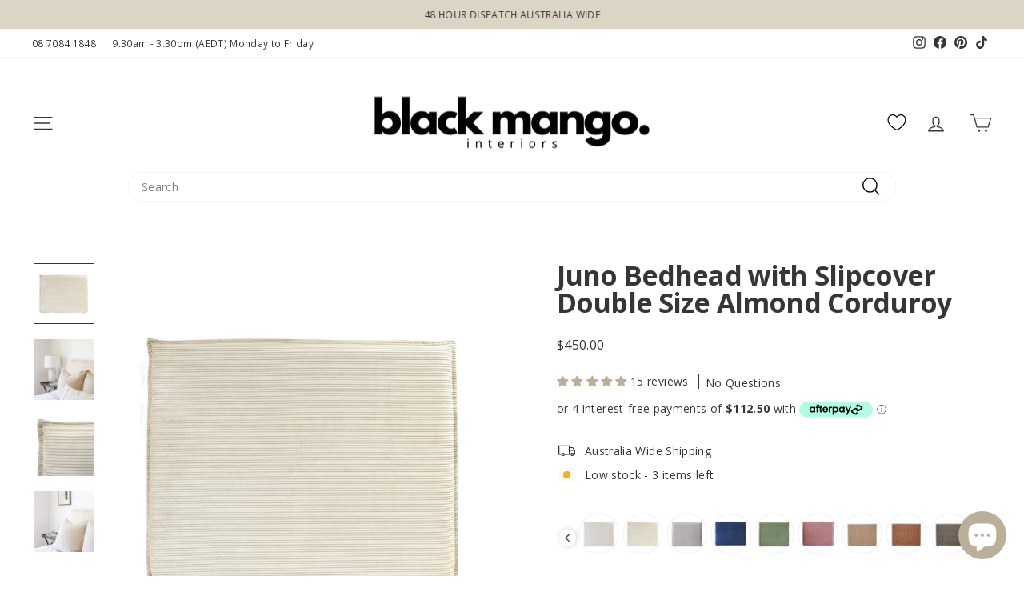

--- FILE ---
content_type: text/html; charset=utf-8
request_url: https://www.blackmango.com.au/collections/the-block/products/juno-bedhead-with-slipcover-double-size-almond-corduroy
body_size: 71919
content:
<!doctype html>
<html class="no-js" lang="en" dir="ltr">
<head>

 <!-- Google tag (gtag.js) -->
<script async src="https://www.googletagmanager.com/gtag/js?id=AW-936756558"></script>
<script>
  window.dataLayer = window.dataLayer || [];
  function gtag(){dataLayer.push(arguments);}
  gtag('js', new Date());

  gtag('config', 'AW-936756558');
</script>
  
  <!-- Google Tag Manager -->
<script>(function(w,d,s,l,i){w[l]=w[l]||[];w[l].push({'gtm.start':
new Date().getTime(),event:'gtm.js'});var f=d.getElementsByTagName(s)[0],
j=d.createElement(s),dl=l!='dataLayer'?'&l='+l:'';j.async=true;j.src=
'https://www.googletagmanager.com/gtm.js?id='+i+dl;f.parentNode.insertBefore(j,f);
})(window,document,'script','dataLayer','GTM-KGVBPJQ');</script>
<!-- End Google Tag Manager -->
  
  <meta charset="utf-8">
  <meta http-equiv="X-UA-Compatible" content="IE=edge,chrome=1">
  <meta name="viewport" content="width=device-width,initial-scale=1">
  <meta name="theme-color" content="#000000">
  <link rel="canonical" href="https://www.blackmango.com.au/products/juno-bedhead-with-slipcover-double-size-almond-corduroy">
  <link rel="preconnect" href="https://cdn.shopify.com" crossorigin>
  <link rel="preconnect" href="https://fonts.shopifycdn.com" crossorigin>
  <link rel="dns-prefetch" href="https://productreviews.shopifycdn.com">
  <link rel="dns-prefetch" href="https://ajax.googleapis.com">
  <link rel="dns-prefetch" href="https://maps.googleapis.com">
  <link rel="dns-prefetch" href="https://maps.gstatic.com"><link rel="shortcut icon" href="//www.blackmango.com.au/cdn/shop/files/BM-FavLogo_d461c6f2-1e36-4183-807b-2008c8ae67d0_32x32.png?v=1738415665" type="image/png" /><title>Juno Bedhead with Slipcover Double Size Almond Corduroy | Black Mango Interiors
</title>
<meta name="description" content="Juno Bedhead with Slipcover Double Size in Almond Corduroy by Black Mango Interiors. Shop Now or find more Bedheads &amp; Headboards at Black Mango Interiors. 30 Days Returns. 48 Hour Dispatch."><meta property="og:site_name" content="Black Mango Interiors">
  <meta property="og:url" content="https://www.blackmango.com.au/products/juno-bedhead-with-slipcover-double-size-almond-corduroy">
  <meta property="og:title" content="Juno Bedhead with Slipcover Double Size Almond Corduroy">
  <meta property="og:type" content="product">
  <meta property="og:description" content="Juno Bedhead with Slipcover Double Size in Almond Corduroy by Black Mango Interiors. Shop Now or find more Bedheads &amp; Headboards at Black Mango Interiors. 30 Days Returns. 48 Hour Dispatch."><meta property="og:image" content="http://www.blackmango.com.au/cdn/shop/files/juno-bedhead-with-slipcover-double-size-almond-corduroy-1068-00-33-black-mango-29847620386925.jpg?v=1752626273">
    <meta property="og:image:secure_url" content="https://www.blackmango.com.au/cdn/shop/files/juno-bedhead-with-slipcover-double-size-almond-corduroy-1068-00-33-black-mango-29847620386925.jpg?v=1752626273">
    <meta property="og:image:width" content="900">
    <meta property="og:image:height" content="900"><meta name="twitter:site" content="@">
  <meta name="twitter:card" content="summary_large_image">
  <meta name="twitter:title" content="Juno Bedhead with Slipcover Double Size Almond Corduroy">
  <meta name="twitter:description" content="Juno Bedhead with Slipcover Double Size in Almond Corduroy by Black Mango Interiors. Shop Now or find more Bedheads &amp; Headboards at Black Mango Interiors. 30 Days Returns. 48 Hour Dispatch.">
<style data-shopify>@font-face {
  font-family: "Open Sans";
  font-weight: 700;
  font-style: normal;
  font-display: swap;
  src: url("//www.blackmango.com.au/cdn/fonts/open_sans/opensans_n7.a9393be1574ea8606c68f4441806b2711d0d13e4.woff2") format("woff2"),
       url("//www.blackmango.com.au/cdn/fonts/open_sans/opensans_n7.7b8af34a6ebf52beb1a4c1d8c73ad6910ec2e553.woff") format("woff");
}

  @font-face {
  font-family: "Open Sans";
  font-weight: 400;
  font-style: normal;
  font-display: swap;
  src: url("//www.blackmango.com.au/cdn/fonts/open_sans/opensans_n4.c32e4d4eca5273f6d4ee95ddf54b5bbb75fc9b61.woff2") format("woff2"),
       url("//www.blackmango.com.au/cdn/fonts/open_sans/opensans_n4.5f3406f8d94162b37bfa232b486ac93ee892406d.woff") format("woff");
}


  @font-face {
  font-family: "Open Sans";
  font-weight: 600;
  font-style: normal;
  font-display: swap;
  src: url("//www.blackmango.com.au/cdn/fonts/open_sans/opensans_n6.15aeff3c913c3fe570c19cdfeed14ce10d09fb08.woff2") format("woff2"),
       url("//www.blackmango.com.au/cdn/fonts/open_sans/opensans_n6.14bef14c75f8837a87f70ce22013cb146ee3e9f3.woff") format("woff");
}

  @font-face {
  font-family: "Open Sans";
  font-weight: 400;
  font-style: italic;
  font-display: swap;
  src: url("//www.blackmango.com.au/cdn/fonts/open_sans/opensans_i4.6f1d45f7a46916cc95c694aab32ecbf7509cbf33.woff2") format("woff2"),
       url("//www.blackmango.com.au/cdn/fonts/open_sans/opensans_i4.4efaa52d5a57aa9a57c1556cc2b7465d18839daa.woff") format("woff");
}

  @font-face {
  font-family: "Open Sans";
  font-weight: 600;
  font-style: italic;
  font-display: swap;
  src: url("//www.blackmango.com.au/cdn/fonts/open_sans/opensans_i6.828bbc1b99433eacd7d50c9f0c1bfe16f27b89a3.woff2") format("woff2"),
       url("//www.blackmango.com.au/cdn/fonts/open_sans/opensans_i6.a79e1402e2bbd56b8069014f43ff9c422c30d057.woff") format("woff");
}

</style><link href="//www.blackmango.com.au/cdn/shop/t/81/assets/theme.css?v=114080401782448315331765764381" rel="stylesheet" type="text/css" media="all" />
<style data-shopify>:root {
    --typeHeaderPrimary: "Open Sans";
    --typeHeaderFallback: sans-serif;
    --typeHeaderSize: 40px;
    --typeHeaderWeight: 700;
    --typeHeaderLineHeight: 1;
    --typeHeaderSpacing: -0.025em;

    --typeBasePrimary:"Open Sans";
    --typeBaseFallback:sans-serif;
    --typeBaseSize: 14px;
    --typeBaseWeight: 400;
    --typeBaseSpacing: 0.025em;
    --typeBaseLineHeight: 1.4;
    --typeBaselineHeightMinus01: 1.3;

    --typeCollectionTitle: 16px;

    --iconWeight: 3px;
    --iconLinecaps: miter;

    
        --buttonRadius: 50px;
    

    --colorGridOverlayOpacity: 0.06;
    --colorAnnouncement: #dcd4c5;
    --colorAnnouncementText: #363636;

    --colorBody: #ffffff;
    --colorBodyAlpha05: rgba(255, 255, 255, 0.05);
    --colorBodyDim: #f2f2f2;
    --colorBodyLightDim: #fafafa;
    --colorBodyMediumDim: #f5f5f5;


    --colorBorder: #f5f5f5;

    --colorBtnPrimary: #000000;
    --colorBtnPrimaryLight: #1a1a1a;
    --colorBtnPrimaryDim: #000000;
    --colorBtnPrimaryText: #ffffff;

    --colorCartDot: #dcd4c5;

    --colorDrawers: #ffffff;
    --colorDrawersDim: #f2f2f2;
    --colorDrawerBorder: #f5f5f5;
    --colorDrawerText: #363636;
    --colorDrawerTextDark: #101010;
    --colorDrawerButton: #000000;
    --colorDrawerButtonText: #ffffff;

    --colorFooter: #ffffff;
    --colorFooterText: #363636;
    --colorFooterTextAlpha01: #363636;

    --colorGridOverlay: #000000;
    --colorGridOverlayOpacity: 0.1;

    --colorHeaderTextAlpha01: rgba(54, 54, 54, 0.1);

    --colorHeroText: #ffffff;

    --colorSmallImageBg: #ffffff;
    --colorLargeImageBg: #ffffff;

    --colorImageOverlay: #000000;
    --colorImageOverlayOpacity: 0.1;
    --colorImageOverlayTextShadow: 0.2;

    --colorLink: #363636;

    --colorModalBg: rgba(220, 212, 197, 0.6);

    --colorNav: #ffffff;
    --colorNavText: #363636;

    --colorPrice: #363636;

    --colorSaleTag: #b10610;
    --colorSaleTagText: #ffffff;

    --colorTextBody: #363636;
    --colorTextBodyAlpha015: rgba(54, 54, 54, 0.15);
    --colorTextBodyAlpha005: rgba(54, 54, 54, 0.05);
    --colorTextBodyAlpha008: rgba(54, 54, 54, 0.08);
    --colorTextSavings: #b10610;

    --urlIcoSelect: url(//www.blackmango.com.au/cdn/shop/t/81/assets/ico-select.svg);
    --urlIcoSelectFooter: url(//www.blackmango.com.au/cdn/shop/t/81/assets/ico-select-footer.svg);
    --urlIcoSelectWhite: url(//www.blackmango.com.au/cdn/shop/t/81/assets/ico-select-white.svg);

    --grid-gutter: 17px;
    --drawer-gutter: 20px;

    --sizeChartMargin: 25px 0;
    --sizeChartIconMargin: 5px;

    --newsletterReminderPadding: 40px;

    /*Shop Pay Installments*/
    --color-body-text: #363636;
    --color-body: #ffffff;
    --color-bg: #ffffff;
    }

    .placeholder-content {
    background-image: linear-gradient(100deg, #ffffff 40%, #f7f7f7 63%, #ffffff 79%);
    }</style><script>
    document.documentElement.className = document.documentElement.className.replace('no-js', 'js');

    window.theme = window.theme || {};
    theme.routes = {
      home: "/",
      cart: "/cart.js",
      cartPage: "/cart",
      cartAdd: "/cart/add.js",
      cartChange: "/cart/change.js",
      search: "/search",
      predictiveSearch: "/search/suggest"
    };
    theme.strings = {
      soldOut: "Sold Out",
      unavailable: "Unavailable",
      inStockLabel: "In stock, ready to ship",
      oneStockLabel: "Low stock - [count] item left",
      otherStockLabel: "Low stock - [count] items left",
      willNotShipUntil: "Ready to ship [date]",
      willBeInStockAfter: "Back in stock [date]",
      waitingForStock: "Backordered, shipping soon",
      savePrice: "Save [saved_amount]",
      cartEmpty: "Your cart is currently empty.",
      cartTermsConfirmation: "You must agree with the terms and conditions of sales to check out",
      searchCollections: "Collections",
      searchPages: "Pages",
      searchArticles: "Articles",
      productFrom: "from ",
      maxQuantity: "You can only have [quantity] of [title] in your cart."
    };
    theme.settings = {
      cartType: "drawer",
      isCustomerTemplate: false,
      moneyFormat: "${{amount}}",
      saveType: "dollar",
      productImageSize: "natural",
      productImageCover: false,
      predictiveSearch: true,
      predictiveSearchType: null,
      predictiveSearchVendor: false,
      predictiveSearchPrice: false,
      quickView: false,
      themeName: 'Impulse',
      themeVersion: "7.6.1"
    };
  </script>

  <script>window.performance && window.performance.mark && window.performance.mark('shopify.content_for_header.start');</script><meta name="google-site-verification" content="hz9Qv85R2mZ4MPVtnFpSX5RoSO52lHYFOvkTdNMaFVU">
<meta id="shopify-digital-wallet" name="shopify-digital-wallet" content="/8028095/digital_wallets/dialog">
<meta name="shopify-checkout-api-token" content="15f6fb2af4a47accec02aa3f83deec0c">
<meta id="in-context-paypal-metadata" data-shop-id="8028095" data-venmo-supported="false" data-environment="production" data-locale="en_US" data-paypal-v4="true" data-currency="AUD">
<link rel="alternate" type="application/json+oembed" href="https://www.blackmango.com.au/products/juno-bedhead-with-slipcover-double-size-almond-corduroy.oembed">
<script async="async" src="/checkouts/internal/preloads.js?locale=en-AU"></script>
<link rel="preconnect" href="https://shop.app" crossorigin="anonymous">
<script async="async" src="https://shop.app/checkouts/internal/preloads.js?locale=en-AU&shop_id=8028095" crossorigin="anonymous"></script>
<script id="apple-pay-shop-capabilities" type="application/json">{"shopId":8028095,"countryCode":"AU","currencyCode":"AUD","merchantCapabilities":["supports3DS"],"merchantId":"gid:\/\/shopify\/Shop\/8028095","merchantName":"Black Mango Interiors","requiredBillingContactFields":["postalAddress","email","phone"],"requiredShippingContactFields":["postalAddress","email","phone"],"shippingType":"shipping","supportedNetworks":["visa","masterCard"],"total":{"type":"pending","label":"Black Mango Interiors","amount":"1.00"},"shopifyPaymentsEnabled":true,"supportsSubscriptions":true}</script>
<script id="shopify-features" type="application/json">{"accessToken":"15f6fb2af4a47accec02aa3f83deec0c","betas":["rich-media-storefront-analytics"],"domain":"www.blackmango.com.au","predictiveSearch":true,"shopId":8028095,"locale":"en"}</script>
<script>var Shopify = Shopify || {};
Shopify.shop = "black-mango.myshopify.com";
Shopify.locale = "en";
Shopify.currency = {"active":"AUD","rate":"1.0"};
Shopify.country = "AU";
Shopify.theme = {"name":"BM - 7.6.0 - Main – SS Bundles","id":140908134509,"schema_name":"Impulse","schema_version":"7.6.1","theme_store_id":857,"role":"main"};
Shopify.theme.handle = "null";
Shopify.theme.style = {"id":null,"handle":null};
Shopify.cdnHost = "www.blackmango.com.au/cdn";
Shopify.routes = Shopify.routes || {};
Shopify.routes.root = "/";</script>
<script type="module">!function(o){(o.Shopify=o.Shopify||{}).modules=!0}(window);</script>
<script>!function(o){function n(){var o=[];function n(){o.push(Array.prototype.slice.apply(arguments))}return n.q=o,n}var t=o.Shopify=o.Shopify||{};t.loadFeatures=n(),t.autoloadFeatures=n()}(window);</script>
<script>
  window.ShopifyPay = window.ShopifyPay || {};
  window.ShopifyPay.apiHost = "shop.app\/pay";
  window.ShopifyPay.redirectState = null;
</script>
<script id="shop-js-analytics" type="application/json">{"pageType":"product"}</script>
<script defer="defer" async type="module" src="//www.blackmango.com.au/cdn/shopifycloud/shop-js/modules/v2/client.init-shop-cart-sync_BT-GjEfc.en.esm.js"></script>
<script defer="defer" async type="module" src="//www.blackmango.com.au/cdn/shopifycloud/shop-js/modules/v2/chunk.common_D58fp_Oc.esm.js"></script>
<script defer="defer" async type="module" src="//www.blackmango.com.au/cdn/shopifycloud/shop-js/modules/v2/chunk.modal_xMitdFEc.esm.js"></script>
<script type="module">
  await import("//www.blackmango.com.au/cdn/shopifycloud/shop-js/modules/v2/client.init-shop-cart-sync_BT-GjEfc.en.esm.js");
await import("//www.blackmango.com.au/cdn/shopifycloud/shop-js/modules/v2/chunk.common_D58fp_Oc.esm.js");
await import("//www.blackmango.com.au/cdn/shopifycloud/shop-js/modules/v2/chunk.modal_xMitdFEc.esm.js");

  window.Shopify.SignInWithShop?.initShopCartSync?.({"fedCMEnabled":true,"windoidEnabled":true});

</script>
<script>
  window.Shopify = window.Shopify || {};
  if (!window.Shopify.featureAssets) window.Shopify.featureAssets = {};
  window.Shopify.featureAssets['shop-js'] = {"shop-cart-sync":["modules/v2/client.shop-cart-sync_DZOKe7Ll.en.esm.js","modules/v2/chunk.common_D58fp_Oc.esm.js","modules/v2/chunk.modal_xMitdFEc.esm.js"],"init-fed-cm":["modules/v2/client.init-fed-cm_B6oLuCjv.en.esm.js","modules/v2/chunk.common_D58fp_Oc.esm.js","modules/v2/chunk.modal_xMitdFEc.esm.js"],"shop-cash-offers":["modules/v2/client.shop-cash-offers_D2sdYoxE.en.esm.js","modules/v2/chunk.common_D58fp_Oc.esm.js","modules/v2/chunk.modal_xMitdFEc.esm.js"],"shop-login-button":["modules/v2/client.shop-login-button_QeVjl5Y3.en.esm.js","modules/v2/chunk.common_D58fp_Oc.esm.js","modules/v2/chunk.modal_xMitdFEc.esm.js"],"pay-button":["modules/v2/client.pay-button_DXTOsIq6.en.esm.js","modules/v2/chunk.common_D58fp_Oc.esm.js","modules/v2/chunk.modal_xMitdFEc.esm.js"],"shop-button":["modules/v2/client.shop-button_DQZHx9pm.en.esm.js","modules/v2/chunk.common_D58fp_Oc.esm.js","modules/v2/chunk.modal_xMitdFEc.esm.js"],"avatar":["modules/v2/client.avatar_BTnouDA3.en.esm.js"],"init-windoid":["modules/v2/client.init-windoid_CR1B-cfM.en.esm.js","modules/v2/chunk.common_D58fp_Oc.esm.js","modules/v2/chunk.modal_xMitdFEc.esm.js"],"init-shop-for-new-customer-accounts":["modules/v2/client.init-shop-for-new-customer-accounts_C_vY_xzh.en.esm.js","modules/v2/client.shop-login-button_QeVjl5Y3.en.esm.js","modules/v2/chunk.common_D58fp_Oc.esm.js","modules/v2/chunk.modal_xMitdFEc.esm.js"],"init-shop-email-lookup-coordinator":["modules/v2/client.init-shop-email-lookup-coordinator_BI7n9ZSv.en.esm.js","modules/v2/chunk.common_D58fp_Oc.esm.js","modules/v2/chunk.modal_xMitdFEc.esm.js"],"init-shop-cart-sync":["modules/v2/client.init-shop-cart-sync_BT-GjEfc.en.esm.js","modules/v2/chunk.common_D58fp_Oc.esm.js","modules/v2/chunk.modal_xMitdFEc.esm.js"],"shop-toast-manager":["modules/v2/client.shop-toast-manager_DiYdP3xc.en.esm.js","modules/v2/chunk.common_D58fp_Oc.esm.js","modules/v2/chunk.modal_xMitdFEc.esm.js"],"init-customer-accounts":["modules/v2/client.init-customer-accounts_D9ZNqS-Q.en.esm.js","modules/v2/client.shop-login-button_QeVjl5Y3.en.esm.js","modules/v2/chunk.common_D58fp_Oc.esm.js","modules/v2/chunk.modal_xMitdFEc.esm.js"],"init-customer-accounts-sign-up":["modules/v2/client.init-customer-accounts-sign-up_iGw4briv.en.esm.js","modules/v2/client.shop-login-button_QeVjl5Y3.en.esm.js","modules/v2/chunk.common_D58fp_Oc.esm.js","modules/v2/chunk.modal_xMitdFEc.esm.js"],"shop-follow-button":["modules/v2/client.shop-follow-button_CqMgW2wH.en.esm.js","modules/v2/chunk.common_D58fp_Oc.esm.js","modules/v2/chunk.modal_xMitdFEc.esm.js"],"checkout-modal":["modules/v2/client.checkout-modal_xHeaAweL.en.esm.js","modules/v2/chunk.common_D58fp_Oc.esm.js","modules/v2/chunk.modal_xMitdFEc.esm.js"],"shop-login":["modules/v2/client.shop-login_D91U-Q7h.en.esm.js","modules/v2/chunk.common_D58fp_Oc.esm.js","modules/v2/chunk.modal_xMitdFEc.esm.js"],"lead-capture":["modules/v2/client.lead-capture_BJmE1dJe.en.esm.js","modules/v2/chunk.common_D58fp_Oc.esm.js","modules/v2/chunk.modal_xMitdFEc.esm.js"],"payment-terms":["modules/v2/client.payment-terms_Ci9AEqFq.en.esm.js","modules/v2/chunk.common_D58fp_Oc.esm.js","modules/v2/chunk.modal_xMitdFEc.esm.js"]};
</script>
<script>(function() {
  var isLoaded = false;
  function asyncLoad() {
    if (isLoaded) return;
    isLoaded = true;
    var urls = ["https:\/\/intg.snapchat.com\/shopify\/shopify-scevent-init.js?id=1a4005a7-97f0-40fd-81bd-9643fce390f1\u0026shop=black-mango.myshopify.com","https:\/\/cdn.shopify.com\/s\/files\/1\/0802\/8095\/t\/81\/assets\/instant-pixel-site_c486df62fd2d40e8b10b3ff4312a68a1.js?v=1768571415\u0026shop=black-mango.myshopify.com"];
    for (var i = 0; i < urls.length; i++) {
      var s = document.createElement('script');
      s.type = 'text/javascript';
      s.async = true;
      s.src = urls[i];
      var x = document.getElementsByTagName('script')[0];
      x.parentNode.insertBefore(s, x);
    }
  };
  if(window.attachEvent) {
    window.attachEvent('onload', asyncLoad);
  } else {
    window.addEventListener('load', asyncLoad, false);
  }
})();</script>
<script id="__st">var __st={"a":8028095,"offset":37800,"reqid":"32e86ecb-79f2-479c-90f5-09aa4ace5116-1769432271","pageurl":"www.blackmango.com.au\/collections\/the-block\/products\/juno-bedhead-with-slipcover-double-size-almond-corduroy","u":"171cd096fd13","p":"product","rtyp":"product","rid":6888987000941};</script>
<script>window.ShopifyPaypalV4VisibilityTracking = true;</script>
<script id="captcha-bootstrap">!function(){'use strict';const t='contact',e='account',n='new_comment',o=[[t,t],['blogs',n],['comments',n],[t,'customer']],c=[[e,'customer_login'],[e,'guest_login'],[e,'recover_customer_password'],[e,'create_customer']],r=t=>t.map((([t,e])=>`form[action*='/${t}']:not([data-nocaptcha='true']) input[name='form_type'][value='${e}']`)).join(','),a=t=>()=>t?[...document.querySelectorAll(t)].map((t=>t.form)):[];function s(){const t=[...o],e=r(t);return a(e)}const i='password',u='form_key',d=['recaptcha-v3-token','g-recaptcha-response','h-captcha-response',i],f=()=>{try{return window.sessionStorage}catch{return}},m='__shopify_v',_=t=>t.elements[u];function p(t,e,n=!1){try{const o=window.sessionStorage,c=JSON.parse(o.getItem(e)),{data:r}=function(t){const{data:e,action:n}=t;return t[m]||n?{data:e,action:n}:{data:t,action:n}}(c);for(const[e,n]of Object.entries(r))t.elements[e]&&(t.elements[e].value=n);n&&o.removeItem(e)}catch(o){console.error('form repopulation failed',{error:o})}}const l='form_type',E='cptcha';function T(t){t.dataset[E]=!0}const w=window,h=w.document,L='Shopify',v='ce_forms',y='captcha';let A=!1;((t,e)=>{const n=(g='f06e6c50-85a8-45c8-87d0-21a2b65856fe',I='https://cdn.shopify.com/shopifycloud/storefront-forms-hcaptcha/ce_storefront_forms_captcha_hcaptcha.v1.5.2.iife.js',D={infoText:'Protected by hCaptcha',privacyText:'Privacy',termsText:'Terms'},(t,e,n)=>{const o=w[L][v],c=o.bindForm;if(c)return c(t,g,e,D).then(n);var r;o.q.push([[t,g,e,D],n]),r=I,A||(h.body.append(Object.assign(h.createElement('script'),{id:'captcha-provider',async:!0,src:r})),A=!0)});var g,I,D;w[L]=w[L]||{},w[L][v]=w[L][v]||{},w[L][v].q=[],w[L][y]=w[L][y]||{},w[L][y].protect=function(t,e){n(t,void 0,e),T(t)},Object.freeze(w[L][y]),function(t,e,n,w,h,L){const[v,y,A,g]=function(t,e,n){const i=e?o:[],u=t?c:[],d=[...i,...u],f=r(d),m=r(i),_=r(d.filter((([t,e])=>n.includes(e))));return[a(f),a(m),a(_),s()]}(w,h,L),I=t=>{const e=t.target;return e instanceof HTMLFormElement?e:e&&e.form},D=t=>v().includes(t);t.addEventListener('submit',(t=>{const e=I(t);if(!e)return;const n=D(e)&&!e.dataset.hcaptchaBound&&!e.dataset.recaptchaBound,o=_(e),c=g().includes(e)&&(!o||!o.value);(n||c)&&t.preventDefault(),c&&!n&&(function(t){try{if(!f())return;!function(t){const e=f();if(!e)return;const n=_(t);if(!n)return;const o=n.value;o&&e.removeItem(o)}(t);const e=Array.from(Array(32),(()=>Math.random().toString(36)[2])).join('');!function(t,e){_(t)||t.append(Object.assign(document.createElement('input'),{type:'hidden',name:u})),t.elements[u].value=e}(t,e),function(t,e){const n=f();if(!n)return;const o=[...t.querySelectorAll(`input[type='${i}']`)].map((({name:t})=>t)),c=[...d,...o],r={};for(const[a,s]of new FormData(t).entries())c.includes(a)||(r[a]=s);n.setItem(e,JSON.stringify({[m]:1,action:t.action,data:r}))}(t,e)}catch(e){console.error('failed to persist form',e)}}(e),e.submit())}));const S=(t,e)=>{t&&!t.dataset[E]&&(n(t,e.some((e=>e===t))),T(t))};for(const o of['focusin','change'])t.addEventListener(o,(t=>{const e=I(t);D(e)&&S(e,y())}));const B=e.get('form_key'),M=e.get(l),P=B&&M;t.addEventListener('DOMContentLoaded',(()=>{const t=y();if(P)for(const e of t)e.elements[l].value===M&&p(e,B);[...new Set([...A(),...v().filter((t=>'true'===t.dataset.shopifyCaptcha))])].forEach((e=>S(e,t)))}))}(h,new URLSearchParams(w.location.search),n,t,e,['guest_login'])})(!0,!0)}();</script>
<script integrity="sha256-4kQ18oKyAcykRKYeNunJcIwy7WH5gtpwJnB7kiuLZ1E=" data-source-attribution="shopify.loadfeatures" defer="defer" src="//www.blackmango.com.au/cdn/shopifycloud/storefront/assets/storefront/load_feature-a0a9edcb.js" crossorigin="anonymous"></script>
<script crossorigin="anonymous" defer="defer" src="//www.blackmango.com.au/cdn/shopifycloud/storefront/assets/shopify_pay/storefront-65b4c6d7.js?v=20250812"></script>
<script data-source-attribution="shopify.dynamic_checkout.dynamic.init">var Shopify=Shopify||{};Shopify.PaymentButton=Shopify.PaymentButton||{isStorefrontPortableWallets:!0,init:function(){window.Shopify.PaymentButton.init=function(){};var t=document.createElement("script");t.src="https://www.blackmango.com.au/cdn/shopifycloud/portable-wallets/latest/portable-wallets.en.js",t.type="module",document.head.appendChild(t)}};
</script>
<script data-source-attribution="shopify.dynamic_checkout.buyer_consent">
  function portableWalletsHideBuyerConsent(e){var t=document.getElementById("shopify-buyer-consent"),n=document.getElementById("shopify-subscription-policy-button");t&&n&&(t.classList.add("hidden"),t.setAttribute("aria-hidden","true"),n.removeEventListener("click",e))}function portableWalletsShowBuyerConsent(e){var t=document.getElementById("shopify-buyer-consent"),n=document.getElementById("shopify-subscription-policy-button");t&&n&&(t.classList.remove("hidden"),t.removeAttribute("aria-hidden"),n.addEventListener("click",e))}window.Shopify?.PaymentButton&&(window.Shopify.PaymentButton.hideBuyerConsent=portableWalletsHideBuyerConsent,window.Shopify.PaymentButton.showBuyerConsent=portableWalletsShowBuyerConsent);
</script>
<script data-source-attribution="shopify.dynamic_checkout.cart.bootstrap">document.addEventListener("DOMContentLoaded",(function(){function t(){return document.querySelector("shopify-accelerated-checkout-cart, shopify-accelerated-checkout")}if(t())Shopify.PaymentButton.init();else{new MutationObserver((function(e,n){t()&&(Shopify.PaymentButton.init(),n.disconnect())})).observe(document.body,{childList:!0,subtree:!0})}}));
</script>
<link id="shopify-accelerated-checkout-styles" rel="stylesheet" media="screen" href="https://www.blackmango.com.au/cdn/shopifycloud/portable-wallets/latest/accelerated-checkout-backwards-compat.css" crossorigin="anonymous">
<style id="shopify-accelerated-checkout-cart">
        #shopify-buyer-consent {
  margin-top: 1em;
  display: inline-block;
  width: 100%;
}

#shopify-buyer-consent.hidden {
  display: none;
}

#shopify-subscription-policy-button {
  background: none;
  border: none;
  padding: 0;
  text-decoration: underline;
  font-size: inherit;
  cursor: pointer;
}

#shopify-subscription-policy-button::before {
  box-shadow: none;
}

      </style>

<script>window.performance && window.performance.mark && window.performance.mark('shopify.content_for_header.end');</script>

  <script src="//www.blackmango.com.au/cdn/shop/t/81/assets/vendor-scripts-v11.js" defer="defer"></script><script src="//www.blackmango.com.au/cdn/shop/t/81/assets/theme.js?v=45909304859232716461765764359" defer="defer"></script>

    
    



<script src="https://snapui.searchspring.io/9qtwy1/bundle.js" id="searchspring-context" defer>
	
		template = "product";
	
	format = "${{amount}}";

</script>

  

  <script type="text/javascript">
    (function(c,l,a,r,i,t,y){
        c[a]=c[a]||function(){(c[a].q=c[a].q||[]).push(arguments)};
        t=l.createElement(r);t.async=1;t.src="https://www.clarity.ms/tag/"+i;
        y=l.getElementsByTagName(r)[0];y.parentNode.insertBefore(t,y);
    })(window, document, "clarity", "script", "gqt3aa2ziq");
</script>
  
<!-- BEGIN app block: shopify://apps/klaviyo-email-marketing-sms/blocks/klaviyo-onsite-embed/2632fe16-c075-4321-a88b-50b567f42507 -->












  <script async src="https://static.klaviyo.com/onsite/js/W2EC52/klaviyo.js?company_id=W2EC52"></script>
  <script>!function(){if(!window.klaviyo){window._klOnsite=window._klOnsite||[];try{window.klaviyo=new Proxy({},{get:function(n,i){return"push"===i?function(){var n;(n=window._klOnsite).push.apply(n,arguments)}:function(){for(var n=arguments.length,o=new Array(n),w=0;w<n;w++)o[w]=arguments[w];var t="function"==typeof o[o.length-1]?o.pop():void 0,e=new Promise((function(n){window._klOnsite.push([i].concat(o,[function(i){t&&t(i),n(i)}]))}));return e}}})}catch(n){window.klaviyo=window.klaviyo||[],window.klaviyo.push=function(){var n;(n=window._klOnsite).push.apply(n,arguments)}}}}();</script>

  
    <script id="viewed_product">
      if (item == null) {
        var _learnq = _learnq || [];

        var MetafieldReviews = null
        var MetafieldYotpoRating = null
        var MetafieldYotpoCount = null
        var MetafieldLooxRating = null
        var MetafieldLooxCount = null
        var okendoProduct = null
        var okendoProductReviewCount = null
        var okendoProductReviewAverageValue = null
        try {
          // The following fields are used for Customer Hub recently viewed in order to add reviews.
          // This information is not part of __kla_viewed. Instead, it is part of __kla_viewed_reviewed_items
          MetafieldReviews = {"rating":{"scale_min":"1.0","scale_max":"5.0","value":"4.87"},"rating_count":15};
          MetafieldYotpoRating = null
          MetafieldYotpoCount = null
          MetafieldLooxRating = null
          MetafieldLooxCount = null

          okendoProduct = null
          // If the okendo metafield is not legacy, it will error, which then requires the new json formatted data
          if (okendoProduct && 'error' in okendoProduct) {
            okendoProduct = null
          }
          okendoProductReviewCount = okendoProduct ? okendoProduct.reviewCount : null
          okendoProductReviewAverageValue = okendoProduct ? okendoProduct.reviewAverageValue : null
        } catch (error) {
          console.error('Error in Klaviyo onsite reviews tracking:', error);
        }

        var item = {
          Name: "Juno Bedhead with Slipcover Double Size Almond Corduroy",
          ProductID: 6888987000941,
          Categories: ["$30 OFF","15% OFF","AADirect","As Seen on The Block","Bedhead Wholesale","Best Sellers","Black Frenzy 15-30% OFF","Coastal Furniture","Corduroy Collection","Designer Bedheads","Designer Double Bed Head","Double Size Bedheads","Home Furniture","In Stock Items","Juno Bedheads with Slipcover","Low Stock","Modern Contemporary Furniture","Modern Natural Furniture","Modern Urban Furniture","Newest Products","SALE","Three BIrds","Trade","Upholstered Bed Head","Upholstered Bedheads","Zero Stock Items"],
          ImageURL: "https://www.blackmango.com.au/cdn/shop/files/juno-bedhead-with-slipcover-double-size-almond-corduroy-1068-00-33-black-mango-29847620386925_grande.jpg?v=1752626273",
          URL: "https://www.blackmango.com.au/products/juno-bedhead-with-slipcover-double-size-almond-corduroy",
          Brand: "Black Mango Interiors",
          Price: "$450.00",
          Value: "450.00",
          CompareAtPrice: "$0.00"
        };
        _learnq.push(['track', 'Viewed Product', item]);
        _learnq.push(['trackViewedItem', {
          Title: item.Name,
          ItemId: item.ProductID,
          Categories: item.Categories,
          ImageUrl: item.ImageURL,
          Url: item.URL,
          Metadata: {
            Brand: item.Brand,
            Price: item.Price,
            Value: item.Value,
            CompareAtPrice: item.CompareAtPrice
          },
          metafields:{
            reviews: MetafieldReviews,
            yotpo:{
              rating: MetafieldYotpoRating,
              count: MetafieldYotpoCount,
            },
            loox:{
              rating: MetafieldLooxRating,
              count: MetafieldLooxCount,
            },
            okendo: {
              rating: okendoProductReviewAverageValue,
              count: okendoProductReviewCount,
            }
          }
        }]);
      }
    </script>
  




  <script>
    window.klaviyoReviewsProductDesignMode = false
  </script>







<!-- END app block --><!-- BEGIN app block: shopify://apps/dr-cart-shipping-rates/blocks/instant-load/6fdcf202-26c0-4288-be36-8b389f5d262c --><!-- For self-installation -->
<script>(() => {const installerKey = 'docapp-shipping-auto-install'; const urlParams = new URLSearchParams(window.location.search); if (urlParams.get(installerKey)) {window.sessionStorage.setItem(installerKey, JSON.stringify({integrationId: urlParams.get('docapp-integration-id'), divClass: urlParams.get('docapp-install-class'), check: urlParams.get('docapp-check')}));}})();</script>
<script>(() => {const previewKey = 'docapp-shipping-test'; const urlParams = new URLSearchParams(window.location.search); if (urlParams.get(previewKey)) {window.sessionStorage.setItem(previewKey, JSON.stringify({active: true, integrationId: urlParams.get('docapp-shipping-inst-test')}));}})();</script>
<script>window.cartShippingCalculatorProAppBlock = true;</script>

<!-- App speed-up -->
<script id="docapp-shipping-speedup">
    (() => { if (window.cartShippingCalculatorProAppLoaded) return; let script = document.createElement('script'); script.src = "https://d1an1e2qw504lz.cloudfront.net/shop/js/cart-shipping-calculator-pro.min.js?shop=black-mango.myshopify.com"; document.getElementById('docapp-shipping-speedup').after(script); })();
</script>


<!-- END app block --><!-- BEGIN app block: shopify://apps/swatch-king/blocks/variant-swatch-king/0850b1e4-ba30-4a0d-a8f4-f9a939276d7d -->


















































  <script>
    window.vsk_data = function(){
      return {
        "block_collection_settings": {"alignment":"center","enable":true,"swatch_location":"After image","switch_on_hover":true,"preselect_variant":false,"current_template":"product"},
        "currency": "AUD",
        "currency_symbol": "$",
        "primary_locale": "en",
        "localized_string": {},
        "app_setting_styles": {"products_swatch_presentation":{"slide_left_button_svg":"","slide_right_button_svg":""},"collections_swatch_presentation":{"minified":false,"minified_products":false,"minified_template":"+{count}","slide_left_button_svg":"","minified_display_count":[3,6],"slide_right_button_svg":""}},
        "app_setting": {"display_logs":false,"default_preset":644484,"pre_hide_strategy":"hide-all-theme-selectors","swatch_url_source":"cdn","product_data_source":"storefront","data_url_source":"cdn","new_script":true},
        "app_setting_config": {"app_execution_strategy":"all","collections_options_disabled":null,"default_swatch_image":"","do_not_select_an_option":{"text":"Select a {{ option_name }}","status":true,"control_add_to_cart":true,"allow_virtual_trigger":true,"make_a_selection_text":"Select a {{ option_name }}","auto_select_options_list":[]},"history_free_group_navigation":true,"notranslate":false,"products_options_disabled":null,"size_chart":{"type":"theme","labels":"size,sizes,taille,größe,tamanho,tamaño,koko,サイズ","position":"right","size_chart_app":"","size_chart_app_css":"","size_chart_app_selector":""},"session_storage_timeout_seconds":60,"enable_swatch":{"cart":{"enable_on_cart_product_grid":true,"enable_on_cart_featured_product":true},"home":{"enable_on_home_product_grid":true,"enable_on_home_featured_product":true},"pages":{"enable_on_custom_product_grid":true,"enable_on_custom_featured_product":true},"article":{"enable_on_article_product_grid":true,"enable_on_article_featured_product":true},"products":{"enable_on_main_product":true,"enable_on_product_grid":true},"collections":{"enable_on_collection_quick_view":true,"enable_on_collection_product_grid":true},"list_collections":{"enable_on_list_collection_quick_view":true,"enable_on_list_collection_product_grid":true}},"product_template":{"group_swatches":true,"variant_swatches":true},"product_batch_size":250,"use_optimized_urls":true,"enable_error_tracking":true,"enable_event_tracking":false,"preset_badge":{"order":[{"name":"sold_out","order":0},{"name":"sale","order":1},{"name":"new","order":2}],"new_badge_text":"NEW","new_badge_color":"#FFFFFF","sale_badge_text":"SALE","sale_badge_color":"#FFFFFF","new_badge_bg_color":"#121212D1","sale_badge_bg_color":"#D91C01D1","sold_out_badge_text":"SOLD OUT","sold_out_badge_color":"#FFFFFF","new_show_when_all_same":false,"sale_show_when_all_same":false,"sold_out_badge_bg_color":"#BBBBBBD1","new_product_max_duration":90,"sold_out_show_when_all_same":false,"min_price_diff_for_sale_badge":5}},
        "theme_settings_map": {"131349839981":100721,"142088831085":100721,"123204632685":100721,"139088068717":100721,"131542057069":100721,"138091954285":100721,"140908134509":100721},
        "theme_settings": {"100721":{"id":100721,"configurations":{"products":{"theme_type":"dawn","swatch_root":{"position":"before","selector":".variant-wrapper, .product-block[data-dynamic-variants-enabled]","groups_selector":"","section_selector":".modal--is-active [id*=\"ProductSection\"], [data-section-type=\"product-template\"]:not(.is-modal), [data-section-type=\"product\"]:not(.is-modal)","secondary_position":"","secondary_selector":"","use_section_as_root":true},"option_selectors":"input[data-variant-input], select[id*=\"SingleOptionSelector\"], .variant-input-wrap input","selectors_to_hide":[".variant-wrapper"],"json_data_selector":"","add_to_cart_selector":"[name=\"add\"]","custom_button_params":{"data":[{"value_attribute":"data-value","option_attribute":"data-name"}],"selected_selector":".active"},"option_index_attributes":["data-index","data-option-position","data-object","data-product-option","data-option-index","name"],"add_to_cart_text_selector":"[name=\"add\"]\u003espan","selectors_to_hide_override":"","add_to_cart_enabled_classes":"","add_to_cart_disabled_classes":""},"collections":{"grid_updates":[{"name":"On Sale","template":"\u003cdiv class=\"grid-product__tag grid-product__tag--sale\" {{display_on_available}} {{display_on_sale}}\u003eSale\n\u003c\/div\u003e","display_position":"top","display_selector":".grid-product__content","element_selector":".grid-product__tag--sale"},{"name":"Sold out","template":"\u003cdiv class=\"grid-product__tag grid-product__tag--sold-out\" {{display_on_sold_out}}\u003e\nSold Out\u003c\/div\u003e","display_position":"top","display_selector":".grid-product__content","element_selector":".grid-product__tag--sold-out"},{"name":"price","template":"\u003cspan class=\"visually-hidden\"\u003eRegular price\u003c\/span\u003e\n\u003cspan class=\"grid-product__price--original\" {display_on_sale}\u003e{compare_at_price_with_format}\u003c\/span\u003e\n\u003cspan class=\"visually-hidden\" \u003eSale price\u003c\/span\u003e\n{price_with_format}\n","display_position":"replace","display_selector":".grid-product__price","element_selector":""}],"data_selectors":{"url":".grid__item.grid-product a","title":".grid-product__title","attributes":["data-product-id:pid"],"form_input":"input[name=\"id\"]","featured_image":"img.grid-product__image, .grid__image-ratio img","secondary_image":"div.grid-product__secondary-image[data-bgset], div.grid-product__secondary-image:not([data-bgset]) img "},"attribute_updates":[{"selector":null,"template":null,"attribute":null}],"selectors_to_hide":[".grid-product__colors"],"json_data_selector":"[sa-swatch-json]","swatch_root_selector":".grid__item.grid-product:not(.product-single__related .grid-product)","swatch_display_options":[{"label":"After image","position":"after","selector":".grid-product__image-mask"},{"label":"After price","position":"after","selector":".grid-product__price"},{"label":"After title","position":"after","selector":".grid-product__title"}]}},"settings":{"products":{"handleize":false,"init_deferred":false,"label_split_symbol":"—","size_chart_selector":"","persist_group_variant":true,"hide_single_value_option":"none"},"collections":{"layer_index":12,"display_label":false,"continuous_lookup":3000,"json_data_from_api":true,"label_split_symbol":"-","price_trailing_zeroes":true,"hide_single_value_option":"none"}},"custom_scripts":[],"custom_css":".grid-product__image-mask {opacity: 1 !important;}","theme_store_ids":[857],"schema_theme_names":["Impulse"],"pre_hide_css_code":null},"100721":{"id":100721,"configurations":{"products":{"theme_type":"dawn","swatch_root":{"position":"before","selector":".variant-wrapper, .product-block[data-dynamic-variants-enabled]","groups_selector":"","section_selector":".modal--is-active [id*=\"ProductSection\"], [data-section-type=\"product-template\"]:not(.is-modal), [data-section-type=\"product\"]:not(.is-modal)","secondary_position":"","secondary_selector":"","use_section_as_root":true},"option_selectors":"input[data-variant-input], select[id*=\"SingleOptionSelector\"], .variant-input-wrap input","selectors_to_hide":[".variant-wrapper"],"json_data_selector":"","add_to_cart_selector":"[name=\"add\"]","custom_button_params":{"data":[{"value_attribute":"data-value","option_attribute":"data-name"}],"selected_selector":".active"},"option_index_attributes":["data-index","data-option-position","data-object","data-product-option","data-option-index","name"],"add_to_cart_text_selector":"[name=\"add\"]\u003espan","selectors_to_hide_override":"","add_to_cart_enabled_classes":"","add_to_cart_disabled_classes":""},"collections":{"grid_updates":[{"name":"On Sale","template":"\u003cdiv class=\"grid-product__tag grid-product__tag--sale\" {{display_on_available}} {{display_on_sale}}\u003eSale\n\u003c\/div\u003e","display_position":"top","display_selector":".grid-product__content","element_selector":".grid-product__tag--sale"},{"name":"Sold out","template":"\u003cdiv class=\"grid-product__tag grid-product__tag--sold-out\" {{display_on_sold_out}}\u003e\nSold Out\u003c\/div\u003e","display_position":"top","display_selector":".grid-product__content","element_selector":".grid-product__tag--sold-out"},{"name":"price","template":"\u003cspan class=\"visually-hidden\"\u003eRegular price\u003c\/span\u003e\n\u003cspan class=\"grid-product__price--original\" {display_on_sale}\u003e{compare_at_price_with_format}\u003c\/span\u003e\n\u003cspan class=\"visually-hidden\" \u003eSale price\u003c\/span\u003e\n{price_with_format}\n","display_position":"replace","display_selector":".grid-product__price","element_selector":""}],"data_selectors":{"url":".grid__item.grid-product a","title":".grid-product__title","attributes":["data-product-id:pid"],"form_input":"input[name=\"id\"]","featured_image":"img.grid-product__image, .grid__image-ratio img","secondary_image":"div.grid-product__secondary-image[data-bgset], div.grid-product__secondary-image:not([data-bgset]) img "},"attribute_updates":[{"selector":null,"template":null,"attribute":null}],"selectors_to_hide":[".grid-product__colors"],"json_data_selector":"[sa-swatch-json]","swatch_root_selector":".grid__item.grid-product:not(.product-single__related .grid-product)","swatch_display_options":[{"label":"After image","position":"after","selector":".grid-product__image-mask"},{"label":"After price","position":"after","selector":".grid-product__price"},{"label":"After title","position":"after","selector":".grid-product__title"}]}},"settings":{"products":{"handleize":false,"init_deferred":false,"label_split_symbol":"—","size_chart_selector":"","persist_group_variant":true,"hide_single_value_option":"none"},"collections":{"layer_index":12,"display_label":false,"continuous_lookup":3000,"json_data_from_api":true,"label_split_symbol":"-","price_trailing_zeroes":true,"hide_single_value_option":"none"}},"custom_scripts":[],"custom_css":".grid-product__image-mask {opacity: 1 !important;}","theme_store_ids":[857],"schema_theme_names":["Impulse"],"pre_hide_css_code":null},"100721":{"id":100721,"configurations":{"products":{"theme_type":"dawn","swatch_root":{"position":"before","selector":".variant-wrapper, .product-block[data-dynamic-variants-enabled]","groups_selector":"","section_selector":".modal--is-active [id*=\"ProductSection\"], [data-section-type=\"product-template\"]:not(.is-modal), [data-section-type=\"product\"]:not(.is-modal)","secondary_position":"","secondary_selector":"","use_section_as_root":true},"option_selectors":"input[data-variant-input], select[id*=\"SingleOptionSelector\"], .variant-input-wrap input","selectors_to_hide":[".variant-wrapper"],"json_data_selector":"","add_to_cart_selector":"[name=\"add\"]","custom_button_params":{"data":[{"value_attribute":"data-value","option_attribute":"data-name"}],"selected_selector":".active"},"option_index_attributes":["data-index","data-option-position","data-object","data-product-option","data-option-index","name"],"add_to_cart_text_selector":"[name=\"add\"]\u003espan","selectors_to_hide_override":"","add_to_cart_enabled_classes":"","add_to_cart_disabled_classes":""},"collections":{"grid_updates":[{"name":"On Sale","template":"\u003cdiv class=\"grid-product__tag grid-product__tag--sale\" {{display_on_available}} {{display_on_sale}}\u003eSale\n\u003c\/div\u003e","display_position":"top","display_selector":".grid-product__content","element_selector":".grid-product__tag--sale"},{"name":"Sold out","template":"\u003cdiv class=\"grid-product__tag grid-product__tag--sold-out\" {{display_on_sold_out}}\u003e\nSold Out\u003c\/div\u003e","display_position":"top","display_selector":".grid-product__content","element_selector":".grid-product__tag--sold-out"},{"name":"price","template":"\u003cspan class=\"visually-hidden\"\u003eRegular price\u003c\/span\u003e\n\u003cspan class=\"grid-product__price--original\" {display_on_sale}\u003e{compare_at_price_with_format}\u003c\/span\u003e\n\u003cspan class=\"visually-hidden\" \u003eSale price\u003c\/span\u003e\n{price_with_format}\n","display_position":"replace","display_selector":".grid-product__price","element_selector":""}],"data_selectors":{"url":".grid__item.grid-product a","title":".grid-product__title","attributes":["data-product-id:pid"],"form_input":"input[name=\"id\"]","featured_image":"img.grid-product__image, .grid__image-ratio img","secondary_image":"div.grid-product__secondary-image[data-bgset], div.grid-product__secondary-image:not([data-bgset]) img "},"attribute_updates":[{"selector":null,"template":null,"attribute":null}],"selectors_to_hide":[".grid-product__colors"],"json_data_selector":"[sa-swatch-json]","swatch_root_selector":".grid__item.grid-product:not(.product-single__related .grid-product)","swatch_display_options":[{"label":"After image","position":"after","selector":".grid-product__image-mask"},{"label":"After price","position":"after","selector":".grid-product__price"},{"label":"After title","position":"after","selector":".grid-product__title"}]}},"settings":{"products":{"handleize":false,"init_deferred":false,"label_split_symbol":"—","size_chart_selector":"","persist_group_variant":true,"hide_single_value_option":"none"},"collections":{"layer_index":12,"display_label":false,"continuous_lookup":3000,"json_data_from_api":true,"label_split_symbol":"-","price_trailing_zeroes":true,"hide_single_value_option":"none"}},"custom_scripts":[],"custom_css":".grid-product__image-mask {opacity: 1 !important;}","theme_store_ids":[857],"schema_theme_names":["Impulse"],"pre_hide_css_code":null},"100721":{"id":100721,"configurations":{"products":{"theme_type":"dawn","swatch_root":{"position":"before","selector":".variant-wrapper, .product-block[data-dynamic-variants-enabled]","groups_selector":"","section_selector":".modal--is-active [id*=\"ProductSection\"], [data-section-type=\"product-template\"]:not(.is-modal), [data-section-type=\"product\"]:not(.is-modal)","secondary_position":"","secondary_selector":"","use_section_as_root":true},"option_selectors":"input[data-variant-input], select[id*=\"SingleOptionSelector\"], .variant-input-wrap input","selectors_to_hide":[".variant-wrapper"],"json_data_selector":"","add_to_cart_selector":"[name=\"add\"]","custom_button_params":{"data":[{"value_attribute":"data-value","option_attribute":"data-name"}],"selected_selector":".active"},"option_index_attributes":["data-index","data-option-position","data-object","data-product-option","data-option-index","name"],"add_to_cart_text_selector":"[name=\"add\"]\u003espan","selectors_to_hide_override":"","add_to_cart_enabled_classes":"","add_to_cart_disabled_classes":""},"collections":{"grid_updates":[{"name":"On Sale","template":"\u003cdiv class=\"grid-product__tag grid-product__tag--sale\" {{display_on_available}} {{display_on_sale}}\u003eSale\n\u003c\/div\u003e","display_position":"top","display_selector":".grid-product__content","element_selector":".grid-product__tag--sale"},{"name":"Sold out","template":"\u003cdiv class=\"grid-product__tag grid-product__tag--sold-out\" {{display_on_sold_out}}\u003e\nSold Out\u003c\/div\u003e","display_position":"top","display_selector":".grid-product__content","element_selector":".grid-product__tag--sold-out"},{"name":"price","template":"\u003cspan class=\"visually-hidden\"\u003eRegular price\u003c\/span\u003e\n\u003cspan class=\"grid-product__price--original\" {display_on_sale}\u003e{compare_at_price_with_format}\u003c\/span\u003e\n\u003cspan class=\"visually-hidden\" \u003eSale price\u003c\/span\u003e\n{price_with_format}\n","display_position":"replace","display_selector":".grid-product__price","element_selector":""}],"data_selectors":{"url":".grid__item.grid-product a","title":".grid-product__title","attributes":["data-product-id:pid"],"form_input":"input[name=\"id\"]","featured_image":"img.grid-product__image, .grid__image-ratio img","secondary_image":"div.grid-product__secondary-image[data-bgset], div.grid-product__secondary-image:not([data-bgset]) img "},"attribute_updates":[{"selector":null,"template":null,"attribute":null}],"selectors_to_hide":[".grid-product__colors"],"json_data_selector":"[sa-swatch-json]","swatch_root_selector":".grid__item.grid-product:not(.product-single__related .grid-product)","swatch_display_options":[{"label":"After image","position":"after","selector":".grid-product__image-mask"},{"label":"After price","position":"after","selector":".grid-product__price"},{"label":"After title","position":"after","selector":".grid-product__title"}]}},"settings":{"products":{"handleize":false,"init_deferred":false,"label_split_symbol":"—","size_chart_selector":"","persist_group_variant":true,"hide_single_value_option":"none"},"collections":{"layer_index":12,"display_label":false,"continuous_lookup":3000,"json_data_from_api":true,"label_split_symbol":"-","price_trailing_zeroes":true,"hide_single_value_option":"none"}},"custom_scripts":[],"custom_css":".grid-product__image-mask {opacity: 1 !important;}","theme_store_ids":[857],"schema_theme_names":["Impulse"],"pre_hide_css_code":null},"100721":{"id":100721,"configurations":{"products":{"theme_type":"dawn","swatch_root":{"position":"before","selector":".variant-wrapper, .product-block[data-dynamic-variants-enabled]","groups_selector":"","section_selector":".modal--is-active [id*=\"ProductSection\"], [data-section-type=\"product-template\"]:not(.is-modal), [data-section-type=\"product\"]:not(.is-modal)","secondary_position":"","secondary_selector":"","use_section_as_root":true},"option_selectors":"input[data-variant-input], select[id*=\"SingleOptionSelector\"], .variant-input-wrap input","selectors_to_hide":[".variant-wrapper"],"json_data_selector":"","add_to_cart_selector":"[name=\"add\"]","custom_button_params":{"data":[{"value_attribute":"data-value","option_attribute":"data-name"}],"selected_selector":".active"},"option_index_attributes":["data-index","data-option-position","data-object","data-product-option","data-option-index","name"],"add_to_cart_text_selector":"[name=\"add\"]\u003espan","selectors_to_hide_override":"","add_to_cart_enabled_classes":"","add_to_cart_disabled_classes":""},"collections":{"grid_updates":[{"name":"On Sale","template":"\u003cdiv class=\"grid-product__tag grid-product__tag--sale\" {{display_on_available}} {{display_on_sale}}\u003eSale\n\u003c\/div\u003e","display_position":"top","display_selector":".grid-product__content","element_selector":".grid-product__tag--sale"},{"name":"Sold out","template":"\u003cdiv class=\"grid-product__tag grid-product__tag--sold-out\" {{display_on_sold_out}}\u003e\nSold Out\u003c\/div\u003e","display_position":"top","display_selector":".grid-product__content","element_selector":".grid-product__tag--sold-out"},{"name":"price","template":"\u003cspan class=\"visually-hidden\"\u003eRegular price\u003c\/span\u003e\n\u003cspan class=\"grid-product__price--original\" {display_on_sale}\u003e{compare_at_price_with_format}\u003c\/span\u003e\n\u003cspan class=\"visually-hidden\" \u003eSale price\u003c\/span\u003e\n{price_with_format}\n","display_position":"replace","display_selector":".grid-product__price","element_selector":""}],"data_selectors":{"url":".grid__item.grid-product a","title":".grid-product__title","attributes":["data-product-id:pid"],"form_input":"input[name=\"id\"]","featured_image":"img.grid-product__image, .grid__image-ratio img","secondary_image":"div.grid-product__secondary-image[data-bgset], div.grid-product__secondary-image:not([data-bgset]) img "},"attribute_updates":[{"selector":null,"template":null,"attribute":null}],"selectors_to_hide":[".grid-product__colors"],"json_data_selector":"[sa-swatch-json]","swatch_root_selector":".grid__item.grid-product:not(.product-single__related .grid-product)","swatch_display_options":[{"label":"After image","position":"after","selector":".grid-product__image-mask"},{"label":"After price","position":"after","selector":".grid-product__price"},{"label":"After title","position":"after","selector":".grid-product__title"}]}},"settings":{"products":{"handleize":false,"init_deferred":false,"label_split_symbol":"—","size_chart_selector":"","persist_group_variant":true,"hide_single_value_option":"none"},"collections":{"layer_index":12,"display_label":false,"continuous_lookup":3000,"json_data_from_api":true,"label_split_symbol":"-","price_trailing_zeroes":true,"hide_single_value_option":"none"}},"custom_scripts":[],"custom_css":".grid-product__image-mask {opacity: 1 !important;}","theme_store_ids":[857],"schema_theme_names":["Impulse"],"pre_hide_css_code":null},"100721":{"id":100721,"configurations":{"products":{"theme_type":"dawn","swatch_root":{"position":"before","selector":".variant-wrapper, .product-block[data-dynamic-variants-enabled]","groups_selector":"","section_selector":".modal--is-active [id*=\"ProductSection\"], [data-section-type=\"product-template\"]:not(.is-modal), [data-section-type=\"product\"]:not(.is-modal)","secondary_position":"","secondary_selector":"","use_section_as_root":true},"option_selectors":"input[data-variant-input], select[id*=\"SingleOptionSelector\"], .variant-input-wrap input","selectors_to_hide":[".variant-wrapper"],"json_data_selector":"","add_to_cart_selector":"[name=\"add\"]","custom_button_params":{"data":[{"value_attribute":"data-value","option_attribute":"data-name"}],"selected_selector":".active"},"option_index_attributes":["data-index","data-option-position","data-object","data-product-option","data-option-index","name"],"add_to_cart_text_selector":"[name=\"add\"]\u003espan","selectors_to_hide_override":"","add_to_cart_enabled_classes":"","add_to_cart_disabled_classes":""},"collections":{"grid_updates":[{"name":"On Sale","template":"\u003cdiv class=\"grid-product__tag grid-product__tag--sale\" {{display_on_available}} {{display_on_sale}}\u003eSale\n\u003c\/div\u003e","display_position":"top","display_selector":".grid-product__content","element_selector":".grid-product__tag--sale"},{"name":"Sold out","template":"\u003cdiv class=\"grid-product__tag grid-product__tag--sold-out\" {{display_on_sold_out}}\u003e\nSold Out\u003c\/div\u003e","display_position":"top","display_selector":".grid-product__content","element_selector":".grid-product__tag--sold-out"},{"name":"price","template":"\u003cspan class=\"visually-hidden\"\u003eRegular price\u003c\/span\u003e\n\u003cspan class=\"grid-product__price--original\" {display_on_sale}\u003e{compare_at_price_with_format}\u003c\/span\u003e\n\u003cspan class=\"visually-hidden\" \u003eSale price\u003c\/span\u003e\n{price_with_format}\n","display_position":"replace","display_selector":".grid-product__price","element_selector":""}],"data_selectors":{"url":".grid__item.grid-product a","title":".grid-product__title","attributes":["data-product-id:pid"],"form_input":"input[name=\"id\"]","featured_image":"img.grid-product__image, .grid__image-ratio img","secondary_image":"div.grid-product__secondary-image[data-bgset], div.grid-product__secondary-image:not([data-bgset]) img "},"attribute_updates":[{"selector":null,"template":null,"attribute":null}],"selectors_to_hide":[".grid-product__colors"],"json_data_selector":"[sa-swatch-json]","swatch_root_selector":".grid__item.grid-product:not(.product-single__related .grid-product)","swatch_display_options":[{"label":"After image","position":"after","selector":".grid-product__image-mask"},{"label":"After price","position":"after","selector":".grid-product__price"},{"label":"After title","position":"after","selector":".grid-product__title"}]}},"settings":{"products":{"handleize":false,"init_deferred":false,"label_split_symbol":"—","size_chart_selector":"","persist_group_variant":true,"hide_single_value_option":"none"},"collections":{"layer_index":12,"display_label":false,"continuous_lookup":3000,"json_data_from_api":true,"label_split_symbol":"-","price_trailing_zeroes":true,"hide_single_value_option":"none"}},"custom_scripts":[],"custom_css":".grid-product__image-mask {opacity: 1 !important;}","theme_store_ids":[857],"schema_theme_names":["Impulse"],"pre_hide_css_code":null},"100721":{"id":100721,"configurations":{"products":{"theme_type":"dawn","swatch_root":{"position":"before","selector":".variant-wrapper, .product-block[data-dynamic-variants-enabled]","groups_selector":"","section_selector":".modal--is-active [id*=\"ProductSection\"], [data-section-type=\"product-template\"]:not(.is-modal), [data-section-type=\"product\"]:not(.is-modal)","secondary_position":"","secondary_selector":"","use_section_as_root":true},"option_selectors":"input[data-variant-input], select[id*=\"SingleOptionSelector\"], .variant-input-wrap input","selectors_to_hide":[".variant-wrapper"],"json_data_selector":"","add_to_cart_selector":"[name=\"add\"]","custom_button_params":{"data":[{"value_attribute":"data-value","option_attribute":"data-name"}],"selected_selector":".active"},"option_index_attributes":["data-index","data-option-position","data-object","data-product-option","data-option-index","name"],"add_to_cart_text_selector":"[name=\"add\"]\u003espan","selectors_to_hide_override":"","add_to_cart_enabled_classes":"","add_to_cart_disabled_classes":""},"collections":{"grid_updates":[{"name":"On Sale","template":"\u003cdiv class=\"grid-product__tag grid-product__tag--sale\" {{display_on_available}} {{display_on_sale}}\u003eSale\n\u003c\/div\u003e","display_position":"top","display_selector":".grid-product__content","element_selector":".grid-product__tag--sale"},{"name":"Sold out","template":"\u003cdiv class=\"grid-product__tag grid-product__tag--sold-out\" {{display_on_sold_out}}\u003e\nSold Out\u003c\/div\u003e","display_position":"top","display_selector":".grid-product__content","element_selector":".grid-product__tag--sold-out"},{"name":"price","template":"\u003cspan class=\"visually-hidden\"\u003eRegular price\u003c\/span\u003e\n\u003cspan class=\"grid-product__price--original\" {display_on_sale}\u003e{compare_at_price_with_format}\u003c\/span\u003e\n\u003cspan class=\"visually-hidden\" \u003eSale price\u003c\/span\u003e\n{price_with_format}\n","display_position":"replace","display_selector":".grid-product__price","element_selector":""}],"data_selectors":{"url":".grid__item.grid-product a","title":".grid-product__title","attributes":["data-product-id:pid"],"form_input":"input[name=\"id\"]","featured_image":"img.grid-product__image, .grid__image-ratio img","secondary_image":"div.grid-product__secondary-image[data-bgset], div.grid-product__secondary-image:not([data-bgset]) img "},"attribute_updates":[{"selector":null,"template":null,"attribute":null}],"selectors_to_hide":[".grid-product__colors"],"json_data_selector":"[sa-swatch-json]","swatch_root_selector":".grid__item.grid-product:not(.product-single__related .grid-product)","swatch_display_options":[{"label":"After image","position":"after","selector":".grid-product__image-mask"},{"label":"After price","position":"after","selector":".grid-product__price"},{"label":"After title","position":"after","selector":".grid-product__title"}]}},"settings":{"products":{"handleize":false,"init_deferred":false,"label_split_symbol":"—","size_chart_selector":"","persist_group_variant":true,"hide_single_value_option":"none"},"collections":{"layer_index":12,"display_label":false,"continuous_lookup":3000,"json_data_from_api":true,"label_split_symbol":"-","price_trailing_zeroes":true,"hide_single_value_option":"none"}},"custom_scripts":[],"custom_css":".grid-product__image-mask {opacity: 1 !important;}","theme_store_ids":[857],"schema_theme_names":["Impulse"],"pre_hide_css_code":null}},
        "product_options": [{"id":379212,"name":"Amount","products_preset_id":644484,"products_swatch":"first_variant_image","collections_preset_id":null,"collections_swatch":"first_variant_image","trigger_action":"manual","mobile_products_preset_id":644484,"mobile_products_swatch":"first_variant_image","mobile_collections_preset_id":null,"mobile_collections_swatch":"first_variant_image","same_products_preset_for_mobile":true,"same_collections_preset_for_mobile":true},{"id":379213,"name":"Style","products_preset_id":644485,"products_swatch":"first_variant_image","collections_preset_id":644491,"collections_swatch":"first_variant_image","trigger_action":"manual","mobile_products_preset_id":644485,"mobile_products_swatch":"first_variant_image","mobile_collections_preset_id":644491,"mobile_collections_swatch":"first_variant_image","same_products_preset_for_mobile":true,"same_collections_preset_for_mobile":true},{"id":379211,"name":"Colour","products_preset_id":644484,"products_swatch":"first_variant_image","collections_preset_id":644491,"collections_swatch":"first_variant_image","trigger_action":"manual","mobile_products_preset_id":644484,"mobile_products_swatch":"first_variant_image","mobile_collections_preset_id":644491,"mobile_collections_swatch":"first_variant_image","same_products_preset_for_mobile":true,"same_collections_preset_for_mobile":true},{"id":1219615738,"name":"Swatch Colour","products_preset_id":644484,"products_swatch":"first_variant_image","collections_preset_id":null,"collections_swatch":"first_variant_image","trigger_action":"manual","mobile_products_preset_id":644484,"mobile_products_swatch":"first_variant_image","mobile_collections_preset_id":null,"mobile_collections_swatch":"first_variant_image","same_products_preset_for_mobile":true,"same_collections_preset_for_mobile":true}],
        "swatch_dir": "vsk",
        "presets": {"1493610":{"id":1493610,"name":"Square swatch - Large - Mobile","params":{"hover":{"effect":"none","transform_type":false},"width":"39px","height":"39px","arrow_mode":"mode_0","button_size":null,"migrated_to":11.39,"border_space":"2px","border_width":"1px","button_shape":null,"margin_right":"3px","preview_type":"variant_image","swatch_style":"slide","display_label":false,"stock_out_type":"cross-out","background_size":"cover","mobile_arrow_mode":"mode_0","adjust_margin_right":true,"background_position":"top","last_swatch_preview":"half","minification_action":"do_nothing","mobile_swatch_style":"slide","option_value_display":"none","display_variant_label":true,"minification_template":"+{{count}}","swatch_minification_count":"3","mobile_last_swatch_preview":"half","minification_admin_template":""},"assoc_view_type":"swatch","apply_to":"collections"},"1493608":{"id":1493608,"name":"Circular swatch - Small - Mobile","params":{"hover":{"effect":"none","transform_type":false},"width":"37px","height":"37px","arrow_mode":"mode_0","button_size":null,"migrated_to":11.39,"border_space":"0px","border_width":"1px","button_shape":null,"margin_right":"2px","preview_type":"variant_image","swatch_style":"slide","display_label":false,"stock_out_type":"grey-out","background_size":"contain","mobile_arrow_mode":"mode_0","adjust_margin_right":true,"background_position":"center","last_swatch_preview":"full","minification_action":"do_nothing","mobile_swatch_style":"slide","option_value_display":"none","display_variant_label":true,"minification_template":"+{{count}}","swatch_minification_count":"3","mobile_last_swatch_preview":"full","minification_admin_template":""},"assoc_view_type":"swatch","apply_to":"collections"},"1493606":{"id":1493606,"name":"Square swatch - Mobile","params":{"hover":{"effect":"shadow","transform_type":true},"width":"66px","height":"66px","new_badge":{"enable":false},"arrow_mode":"mode_0","sale_badge":{"enable":false},"button_size":null,"migrated_to":11.39,"border_space":"3px","border_width":"1px","button_shape":null,"margin_right":"8px","preview_type":"variant_image","swatch_style":"slide","display_label":true,"badge_position":"outside_swatch","sold_out_badge":{"enable":false},"stock_out_type":"grey-out","background_size":"cover","mobile_arrow_mode":"mode_0","adjust_margin_right":false,"background_position":"top","last_swatch_preview":"half","mobile_swatch_style":"slide","option_value_display":"none","display_variant_label":true,"mobile_last_swatch_preview":"half"},"assoc_view_type":"swatch","apply_to":"products"},"1493604":{"id":1493604,"name":"Polaroid swatch - Mobile","params":{"hover":{"effect":"none","transform_type":false},"width":"90px","height":"90px","new_badge":{"enable":false},"arrow_mode":"mode_0","sale_badge":{"enable":false},"button_size":null,"migrated_to":11.39,"price_badge":{"price_enabled":true,"price_location":"below_value"},"swatch_type":"polaroid-swatch","border_width":"0.5px","button_shape":null,"margin_right":"4px","preview_type":"variant_image","swatch_style":"slide","display_label":true,"sold_out_badge":{"enable":false},"stock_out_type":"strike-out","background_size":"cover","mobile_arrow_mode":"mode_0","adjust_margin_right":false,"background_position":"top","last_swatch_preview":"half","mobile_swatch_style":"slide","option_value_display":"adjacent","display_variant_label":false,"margin_swatch_horizontal":"0px","mobile_last_swatch_preview":"half"},"assoc_view_type":"swatch","apply_to":"products"},"1493603":{"id":1493603,"name":"Circular swatch - Mobile","params":{"hover":{"effect":"grow","transform_type":true},"width":"50px","height":"50px","new_badge":{"enable":false},"arrow_mode":"mode_0","sale_badge":{"enable":false},"button_size":null,"migrated_to":11.39,"border_space":"0px","border_width":"1px","button_shape":null,"margin_right":"2px","preview_type":"variant_image","swatch_style":"slide","display_label":true,"badge_position":"outside_swatch","sold_out_badge":{"enable":false},"stock_out_type":"grey-out","background_size":"contain","mobile_arrow_mode":"mode_0","adjust_margin_right":false,"background_position":"center","last_swatch_preview":"half","mobile_swatch_style":"slide","option_value_display":"none","display_variant_label":false,"mobile_last_swatch_preview":"half"},"assoc_view_type":"swatch","apply_to":"products"},"644495":{"id":644495,"name":"Square swatch - Large - Desktop","params":{"hover":{"effect":"none","transform_type":false},"width":"39px","height":"39px","arrow_mode":"mode_3","migrated_to":11.39,"border_space":"2px","border_width":"1px","margin_right":"3px","preview_type":"variant_image","swatch_style":"stack","display_label":false,"stock_out_type":"cross-out","background_size":"cover","mobile_arrow_mode":"mode_0","adjust_margin_right":true,"background_position":"top","last_swatch_preview":"full","minification_action":"do_nothing","mobile_swatch_style":"slide","option_value_display":"none","display_variant_label":true,"minification_template":"+{{count}}","swatch_minification_count":"3","mobile_last_swatch_preview":"half","minification_admin_template":""},"assoc_view_type":"swatch","apply_to":"collections"},"644486":{"id":644486,"name":"Polaroid swatch - Desktop","params":{"hover":{"effect":"none","transform_type":false},"width":"90px","height":"90px","new_badge":{"enable":false},"arrow_mode":"mode_1","sale_badge":{"enable":false},"migrated_to":11.39,"price_badge":{"price_enabled":true,"price_location":"below_value"},"swatch_type":"polaroid-swatch","border_width":"0.5px","margin_right":"4px","preview_type":"variant_image","swatch_style":"stack","display_label":true,"sold_out_badge":{"enable":false},"stock_out_type":"strike-out","background_size":"cover","mobile_arrow_mode":"mode_0","adjust_margin_right":false,"background_position":"top","last_swatch_preview":"full","mobile_swatch_style":"slide","option_value_display":"adjacent","display_variant_label":false,"margin_swatch_horizontal":"0px","mobile_last_swatch_preview":"half"},"assoc_view_type":"swatch","apply_to":"products"},"644485":{"id":644485,"name":"Circular swatch - Desktop","params":{"hover":{"effect":"grow","transform_type":true},"width":"50px","height":"50px","new_badge":{"enable":false},"arrow_mode":"mode_2","sale_badge":{"enable":false},"migrated_to":11.39,"border_space":"0px","border_width":"1px","margin_right":"2px","preview_type":"variant_image","swatch_style":"slide","display_label":true,"badge_position":"outside_swatch","sold_out_badge":{"enable":false},"stock_out_type":"grey-out","background_size":"contain","mobile_arrow_mode":"mode_0","adjust_margin_right":false,"background_position":"center","last_swatch_preview":"full","mobile_swatch_style":"slide","option_value_display":"none","display_variant_label":false,"mobile_last_swatch_preview":"half"},"assoc_view_type":"swatch","apply_to":"products"},"1493611":{"id":1493611,"name":"Square button - Mobile","params":{"hover":{"animation":"none"},"width":"50px","height":"25px","min-width":"50px","arrow_mode":"mode_0","width_type":"auto","button_size":null,"button_type":"normal-button","price_badge":{"price_enabled":false},"button_shape":null,"button_style":"slide","margin_right":"7px","preview_type":"small_values","display_label":false,"stock_out_type":"cross-out","padding_vertical":"9px","mobile_arrow_mode":"mode_0","last_swatch_preview":null,"minification_action":"do_nothing","mobile_button_style":"slide","display_variant_label":false,"minification_template":"+{{count}}","swatch_minification_count":"3","minification_admin_template":""},"assoc_view_type":"button","apply_to":"collections"},"1493609":{"id":1493609,"name":"Text only button - Mobile","params":{"hover":{"animation":"none"},"height":"22px","arrow_mode":"mode_0","button_size":null,"button_shape":null,"button_style":"slide","margin_right":"12px","preview_type":"small_values","display_label":false,"stock_out_type":"strike-out","mobile_arrow_mode":"mode_0","last_swatch_preview":null,"minification_action":"do_nothing","mobile_button_style":"slide","display_variant_label":false,"minification_template":"+{{count}}","swatch_minification_count":"3","minification_admin_template":""},"assoc_view_type":"button","apply_to":"collections"},"1493602":{"id":1493602,"name":"Button pill - Mobile","params":{"hover":{"animation":"shadow"},"width":"50px","height":"35px","min-width":"50px","arrow_mode":"mode_0","width_type":"auto","button_size":null,"button_type":"normal-button","price_badge":{"price_enabled":false},"button_shape":null,"button_style":"stack","margin_right":"12px","preview_type":"large_values","display_label":true,"stock_out_type":"strike-out","padding_vertical":"9px","mobile_arrow_mode":"mode_0","last_swatch_preview":null,"mobile_button_style":"stack","display_variant_label":false},"assoc_view_type":"button","apply_to":"products"},"1493601":{"id":1493601,"name":"Button with price - Mobile","params":{"hover":{"animation":"none"},"width":"100px","height":"50px","min-width":"100px","arrow_mode":"mode_0","width_type":"fixed","button_size":null,"button_type":"button-with-price","price_badge":{"price_enabled":true},"button_shape":null,"button_style":"slide","margin_right":"12px","preview_type":"variant_values","display_label":true,"stock_out_type":"strike-out","padding_vertical":"5px","mobile_arrow_mode":"mode_0","last_swatch_preview":null,"mobile_button_style":"slide","display_variant_label":false},"assoc_view_type":"button","apply_to":"products"},"644496":{"id":644496,"name":"Square button - Desktop","params":{"hover":{"animation":"none"},"width":"50px","height":"25px","min-width":"50px","arrow_mode":"mode_3","width_type":"auto","button_type":"normal-button","price_badge":{"price_enabled":false},"button_style":"slide","margin_right":"7px","preview_type":"small_values","display_label":false,"stock_out_type":"cross-out","padding_vertical":"9px","mobile_arrow_mode":"mode_0","minification_action":"do_nothing","mobile_button_style":"slide","display_variant_label":false,"minification_template":"+{{count}}","swatch_minification_count":"3","minification_admin_template":""},"assoc_view_type":"button","apply_to":"collections"},"644492":{"id":644492,"name":"Text only button - Desktop","params":{"hover":{"animation":"none"},"height":"22px","arrow_mode":"mode_3","button_style":"slide","margin_right":"12px","preview_type":"small_values","display_label":false,"stock_out_type":"strike-out","mobile_arrow_mode":"mode_0","minification_action":"do_nothing","mobile_button_style":"slide","display_variant_label":false,"minification_template":"+{{count}}","swatch_minification_count":"3","minification_admin_template":""},"assoc_view_type":"button","apply_to":"collections"},"644490":{"id":644490,"name":"Swatch in pill - Desktop","params":{"hover":{"effect":"none","transform_type":false},"pill_size":"35px","arrow_mode":"mode_1","swatch_size":"20px","swatch_type":"swatch-pill","border_width":"1px","margin_right":"12px","preview_type":"custom_image","swatch_style":"stack","display_label":true,"button_padding":"7px","stock_out_type":"cross-out","background_size":"cover","mobile_arrow_mode":"mode_0","background_position":"top","mobile_swatch_style":"stack","option_value_display":"adjacent","display_variant_label":false},"assoc_view_type":"swatch","apply_to":"products"},"644489":{"id":644489,"name":"Square swatch - Desktop","params":{"hover":{"effect":"shadow","transform_type":true},"width":"66px","height":"66px","new_badge":{"enable":false},"arrow_mode":"mode_1","sale_badge":{"enable":false},"migrated_to":11.39,"border_space":"3px","border_width":"1px","margin_right":"8px","preview_type":"variant_image","swatch_style":"stack","display_label":true,"badge_position":"outside_swatch","sold_out_badge":{"enable":false},"stock_out_type":"grey-out","background_size":"cover","mobile_arrow_mode":"mode_0","adjust_margin_right":false,"background_position":"top","last_swatch_preview":"full","mobile_swatch_style":"slide","option_value_display":"none","display_variant_label":true,"mobile_last_swatch_preview":"half"},"assoc_view_type":"swatch","apply_to":"products"},"644487":{"id":644487,"name":"Button - Desktop","params":{"hover":{"animation":"none"},"width":"50px","height":"35px","min-width":"50px","arrow_mode":"mode_1","width_type":"auto","button_type":"normal-button","price_badge":{"price_enabled":false},"button_style":"stack","margin_right":"12px","preview_type":"small_values","display_label":true,"stock_out_type":"cross-out","padding_vertical":"9px","mobile_arrow_mode":"mode_0","mobile_button_style":"slide","display_variant_label":false},"assoc_view_type":"button","apply_to":"products"},"644483":{"id":644483,"name":"Button with price - Desktop","params":{"hover":{"animation":"none"},"width":"100px","height":"50px","min-width":"100px","arrow_mode":"mode_1","width_type":"fixed","button_type":"button-with-price","price_badge":{"price_enabled":true},"button_style":"stack","margin_right":"12px","preview_type":"variant_values","display_label":true,"stock_out_type":"strike-out","padding_vertical":"5px","mobile_arrow_mode":"mode_0","mobile_button_style":"slide","display_variant_label":false},"assoc_view_type":"button","apply_to":"products"},"644491":{"id":644491,"name":"Circular swatch - Small - Desktop","params":{"hover":{"effect":"none","transform_type":false},"width":"37px","height":"37px","arrow_mode":"mode_2","migrated_to":11.39,"border_space":"0px","border_width":"1px","margin_right":"2px","preview_type":"variant_image","swatch_style":"slide","display_label":false,"stock_out_type":"grey-out","background_size":"contain","mobile_arrow_mode":"mode_0","adjust_margin_right":true,"background_position":"center","last_swatch_preview":"full","minification_action":"do_nothing","mobile_swatch_style":"slide","option_value_display":"none","display_variant_label":true,"minification_template":"+{{count}}","swatch_minification_count":"3","mobile_last_swatch_preview":"full","minification_admin_template":""},"assoc_view_type":"swatch","apply_to":"collections"},"1493607":{"id":1493607,"name":"Swatch in pill - Mobile","params":{"hover":{"effect":"none","transform_type":false},"pill_size":"35px","arrow_mode":"mode_0","button_size":null,"swatch_size":"20px","swatch_type":"swatch-pill","border_width":"1px","button_shape":null,"margin_right":"12px","preview_type":"custom_image","swatch_style":"stack","display_label":true,"button_padding":"7px","stock_out_type":"cross-out","background_size":"cover","mobile_arrow_mode":"mode_0","background_position":"top","last_swatch_preview":null,"mobile_swatch_style":"stack","option_value_display":"adjacent","display_variant_label":false},"assoc_view_type":"swatch","apply_to":"products"},"1493605":{"id":1493605,"name":"Button - Mobile","params":{"hover":{"animation":"none"},"width":"50px","height":"35px","min-width":"50px","arrow_mode":"mode_0","width_type":"auto","button_size":null,"button_type":"normal-button","price_badge":{"price_enabled":false},"button_shape":null,"button_style":"slide","margin_right":"12px","preview_type":"small_values","display_label":true,"stock_out_type":"cross-out","padding_vertical":"9px","mobile_arrow_mode":"mode_0","last_swatch_preview":null,"mobile_button_style":"slide","display_variant_label":false},"assoc_view_type":"button","apply_to":"products"},"644484":{"id":644484,"name":"Button pill - Desktop","params":{"hover":{"animation":"shadow"},"width":"50px","height":"35px","min-width":"50px","arrow_mode":"mode_1","width_type":"auto","button_type":"normal-button","price_badge":{"price_enabled":false},"button_style":"stack","margin_right":"12px","preview_type":"large_values","display_label":true,"stock_out_type":"strike-out","padding_vertical":"9px","mobile_arrow_mode":"mode_0","mobile_button_style":"stack","display_variant_label":false},"assoc_view_type":"button","apply_to":"products"},"644493":{"id":644493,"name":"Dropdown with label","params":{"seperator":":","icon_style":"arrow","label_size":"14px","label_weight":"700","padding_left":"5px","display_label":true,"display_price":false,"display_style":"block","dropdown_type":"label_inside","stock_out_type":"invisible","label_padding_left":"15px"},"assoc_view_type":"drop_down","apply_to":"products"},"644494":{"id":644494,"name":"Dropdown with label","params":{"seperator":":","icon_style":"arrow","label_size":"12px","label_weight":"700","padding_left":"5px","display_label":true,"display_price":false,"display_style":"block","dropdown_type":"label_inside","stock_out_type":"invisible","label_padding_left":"10px"},"assoc_view_type":"drop_down","apply_to":"collections"},"644488":{"id":644488,"name":"Dropdown","params":{"seperator":"","icon_style":"arrow","label_size":"14px","label_weight":"700","padding_left":"20px","display_label":true,"display_price":false,"display_style":"inline-block","dropdown_type":"default","stock_out_type":"strike-out","label_padding_left":"0px"},"assoc_view_type":"drop_down","apply_to":"products"}},
        "storefront_key": "9fe48ab0b52b9a354ac8f264ce66aa0d",
        "lambda_cloudfront_url": "https://api.starapps.studio",
        "api_endpoints": null,
        "published_locales": [{"shop_locale":{"locale":"en","enabled":true,"primary":true,"published":true}}],
        "money_format": "${{amount}}",
        "data_url_source": "cdn",
        "published_theme_setting": "100721",
        "product_data_source": "storefront",
        "is_b2b": false,
        "inventory_config": {"config":{"message":"\u003cp style=\"color:red;\"\u003e🔥 🔥 Only {{inventory}} left\u003c\/p\u003e","alignment":"inherit","threshold":5},"localized_strings":{}},
        "show_groups": true,
        "app_block_enabled": true
      }
    }

    window.vskData = {
        "block_collection_settings": {"alignment":"center","enable":true,"swatch_location":"After image","switch_on_hover":true,"preselect_variant":false,"current_template":"product"},
        "currency": "AUD",
        "currency_symbol": "$",
        "primary_locale": "en",
        "localized_string": {},
        "app_setting_styles": {"products_swatch_presentation":{"slide_left_button_svg":"","slide_right_button_svg":""},"collections_swatch_presentation":{"minified":false,"minified_products":false,"minified_template":"+{count}","slide_left_button_svg":"","minified_display_count":[3,6],"slide_right_button_svg":""}},
        "app_setting": {"display_logs":false,"default_preset":644484,"pre_hide_strategy":"hide-all-theme-selectors","swatch_url_source":"cdn","product_data_source":"storefront","data_url_source":"cdn","new_script":true},
        "app_setting_config": {"app_execution_strategy":"all","collections_options_disabled":null,"default_swatch_image":"","do_not_select_an_option":{"text":"Select a {{ option_name }}","status":true,"control_add_to_cart":true,"allow_virtual_trigger":true,"make_a_selection_text":"Select a {{ option_name }}","auto_select_options_list":[]},"history_free_group_navigation":true,"notranslate":false,"products_options_disabled":null,"size_chart":{"type":"theme","labels":"size,sizes,taille,größe,tamanho,tamaño,koko,サイズ","position":"right","size_chart_app":"","size_chart_app_css":"","size_chart_app_selector":""},"session_storage_timeout_seconds":60,"enable_swatch":{"cart":{"enable_on_cart_product_grid":true,"enable_on_cart_featured_product":true},"home":{"enable_on_home_product_grid":true,"enable_on_home_featured_product":true},"pages":{"enable_on_custom_product_grid":true,"enable_on_custom_featured_product":true},"article":{"enable_on_article_product_grid":true,"enable_on_article_featured_product":true},"products":{"enable_on_main_product":true,"enable_on_product_grid":true},"collections":{"enable_on_collection_quick_view":true,"enable_on_collection_product_grid":true},"list_collections":{"enable_on_list_collection_quick_view":true,"enable_on_list_collection_product_grid":true}},"product_template":{"group_swatches":true,"variant_swatches":true},"product_batch_size":250,"use_optimized_urls":true,"enable_error_tracking":true,"enable_event_tracking":false,"preset_badge":{"order":[{"name":"sold_out","order":0},{"name":"sale","order":1},{"name":"new","order":2}],"new_badge_text":"NEW","new_badge_color":"#FFFFFF","sale_badge_text":"SALE","sale_badge_color":"#FFFFFF","new_badge_bg_color":"#121212D1","sale_badge_bg_color":"#D91C01D1","sold_out_badge_text":"SOLD OUT","sold_out_badge_color":"#FFFFFF","new_show_when_all_same":false,"sale_show_when_all_same":false,"sold_out_badge_bg_color":"#BBBBBBD1","new_product_max_duration":90,"sold_out_show_when_all_same":false,"min_price_diff_for_sale_badge":5}},
        "theme_settings_map": {"131349839981":100721,"142088831085":100721,"123204632685":100721,"139088068717":100721,"131542057069":100721,"138091954285":100721,"140908134509":100721},
        "theme_settings": {"100721":{"id":100721,"configurations":{"products":{"theme_type":"dawn","swatch_root":{"position":"before","selector":".variant-wrapper, .product-block[data-dynamic-variants-enabled]","groups_selector":"","section_selector":".modal--is-active [id*=\"ProductSection\"], [data-section-type=\"product-template\"]:not(.is-modal), [data-section-type=\"product\"]:not(.is-modal)","secondary_position":"","secondary_selector":"","use_section_as_root":true},"option_selectors":"input[data-variant-input], select[id*=\"SingleOptionSelector\"], .variant-input-wrap input","selectors_to_hide":[".variant-wrapper"],"json_data_selector":"","add_to_cart_selector":"[name=\"add\"]","custom_button_params":{"data":[{"value_attribute":"data-value","option_attribute":"data-name"}],"selected_selector":".active"},"option_index_attributes":["data-index","data-option-position","data-object","data-product-option","data-option-index","name"],"add_to_cart_text_selector":"[name=\"add\"]\u003espan","selectors_to_hide_override":"","add_to_cart_enabled_classes":"","add_to_cart_disabled_classes":""},"collections":{"grid_updates":[{"name":"On Sale","template":"\u003cdiv class=\"grid-product__tag grid-product__tag--sale\" {{display_on_available}} {{display_on_sale}}\u003eSale\n\u003c\/div\u003e","display_position":"top","display_selector":".grid-product__content","element_selector":".grid-product__tag--sale"},{"name":"Sold out","template":"\u003cdiv class=\"grid-product__tag grid-product__tag--sold-out\" {{display_on_sold_out}}\u003e\nSold Out\u003c\/div\u003e","display_position":"top","display_selector":".grid-product__content","element_selector":".grid-product__tag--sold-out"},{"name":"price","template":"\u003cspan class=\"visually-hidden\"\u003eRegular price\u003c\/span\u003e\n\u003cspan class=\"grid-product__price--original\" {display_on_sale}\u003e{compare_at_price_with_format}\u003c\/span\u003e\n\u003cspan class=\"visually-hidden\" \u003eSale price\u003c\/span\u003e\n{price_with_format}\n","display_position":"replace","display_selector":".grid-product__price","element_selector":""}],"data_selectors":{"url":".grid__item.grid-product a","title":".grid-product__title","attributes":["data-product-id:pid"],"form_input":"input[name=\"id\"]","featured_image":"img.grid-product__image, .grid__image-ratio img","secondary_image":"div.grid-product__secondary-image[data-bgset], div.grid-product__secondary-image:not([data-bgset]) img "},"attribute_updates":[{"selector":null,"template":null,"attribute":null}],"selectors_to_hide":[".grid-product__colors"],"json_data_selector":"[sa-swatch-json]","swatch_root_selector":".grid__item.grid-product:not(.product-single__related .grid-product)","swatch_display_options":[{"label":"After image","position":"after","selector":".grid-product__image-mask"},{"label":"After price","position":"after","selector":".grid-product__price"},{"label":"After title","position":"after","selector":".grid-product__title"}]}},"settings":{"products":{"handleize":false,"init_deferred":false,"label_split_symbol":"—","size_chart_selector":"","persist_group_variant":true,"hide_single_value_option":"none"},"collections":{"layer_index":12,"display_label":false,"continuous_lookup":3000,"json_data_from_api":true,"label_split_symbol":"-","price_trailing_zeroes":true,"hide_single_value_option":"none"}},"custom_scripts":[],"custom_css":".grid-product__image-mask {opacity: 1 !important;}","theme_store_ids":[857],"schema_theme_names":["Impulse"],"pre_hide_css_code":null},"100721":{"id":100721,"configurations":{"products":{"theme_type":"dawn","swatch_root":{"position":"before","selector":".variant-wrapper, .product-block[data-dynamic-variants-enabled]","groups_selector":"","section_selector":".modal--is-active [id*=\"ProductSection\"], [data-section-type=\"product-template\"]:not(.is-modal), [data-section-type=\"product\"]:not(.is-modal)","secondary_position":"","secondary_selector":"","use_section_as_root":true},"option_selectors":"input[data-variant-input], select[id*=\"SingleOptionSelector\"], .variant-input-wrap input","selectors_to_hide":[".variant-wrapper"],"json_data_selector":"","add_to_cart_selector":"[name=\"add\"]","custom_button_params":{"data":[{"value_attribute":"data-value","option_attribute":"data-name"}],"selected_selector":".active"},"option_index_attributes":["data-index","data-option-position","data-object","data-product-option","data-option-index","name"],"add_to_cart_text_selector":"[name=\"add\"]\u003espan","selectors_to_hide_override":"","add_to_cart_enabled_classes":"","add_to_cart_disabled_classes":""},"collections":{"grid_updates":[{"name":"On Sale","template":"\u003cdiv class=\"grid-product__tag grid-product__tag--sale\" {{display_on_available}} {{display_on_sale}}\u003eSale\n\u003c\/div\u003e","display_position":"top","display_selector":".grid-product__content","element_selector":".grid-product__tag--sale"},{"name":"Sold out","template":"\u003cdiv class=\"grid-product__tag grid-product__tag--sold-out\" {{display_on_sold_out}}\u003e\nSold Out\u003c\/div\u003e","display_position":"top","display_selector":".grid-product__content","element_selector":".grid-product__tag--sold-out"},{"name":"price","template":"\u003cspan class=\"visually-hidden\"\u003eRegular price\u003c\/span\u003e\n\u003cspan class=\"grid-product__price--original\" {display_on_sale}\u003e{compare_at_price_with_format}\u003c\/span\u003e\n\u003cspan class=\"visually-hidden\" \u003eSale price\u003c\/span\u003e\n{price_with_format}\n","display_position":"replace","display_selector":".grid-product__price","element_selector":""}],"data_selectors":{"url":".grid__item.grid-product a","title":".grid-product__title","attributes":["data-product-id:pid"],"form_input":"input[name=\"id\"]","featured_image":"img.grid-product__image, .grid__image-ratio img","secondary_image":"div.grid-product__secondary-image[data-bgset], div.grid-product__secondary-image:not([data-bgset]) img "},"attribute_updates":[{"selector":null,"template":null,"attribute":null}],"selectors_to_hide":[".grid-product__colors"],"json_data_selector":"[sa-swatch-json]","swatch_root_selector":".grid__item.grid-product:not(.product-single__related .grid-product)","swatch_display_options":[{"label":"After image","position":"after","selector":".grid-product__image-mask"},{"label":"After price","position":"after","selector":".grid-product__price"},{"label":"After title","position":"after","selector":".grid-product__title"}]}},"settings":{"products":{"handleize":false,"init_deferred":false,"label_split_symbol":"—","size_chart_selector":"","persist_group_variant":true,"hide_single_value_option":"none"},"collections":{"layer_index":12,"display_label":false,"continuous_lookup":3000,"json_data_from_api":true,"label_split_symbol":"-","price_trailing_zeroes":true,"hide_single_value_option":"none"}},"custom_scripts":[],"custom_css":".grid-product__image-mask {opacity: 1 !important;}","theme_store_ids":[857],"schema_theme_names":["Impulse"],"pre_hide_css_code":null},"100721":{"id":100721,"configurations":{"products":{"theme_type":"dawn","swatch_root":{"position":"before","selector":".variant-wrapper, .product-block[data-dynamic-variants-enabled]","groups_selector":"","section_selector":".modal--is-active [id*=\"ProductSection\"], [data-section-type=\"product-template\"]:not(.is-modal), [data-section-type=\"product\"]:not(.is-modal)","secondary_position":"","secondary_selector":"","use_section_as_root":true},"option_selectors":"input[data-variant-input], select[id*=\"SingleOptionSelector\"], .variant-input-wrap input","selectors_to_hide":[".variant-wrapper"],"json_data_selector":"","add_to_cart_selector":"[name=\"add\"]","custom_button_params":{"data":[{"value_attribute":"data-value","option_attribute":"data-name"}],"selected_selector":".active"},"option_index_attributes":["data-index","data-option-position","data-object","data-product-option","data-option-index","name"],"add_to_cart_text_selector":"[name=\"add\"]\u003espan","selectors_to_hide_override":"","add_to_cart_enabled_classes":"","add_to_cart_disabled_classes":""},"collections":{"grid_updates":[{"name":"On Sale","template":"\u003cdiv class=\"grid-product__tag grid-product__tag--sale\" {{display_on_available}} {{display_on_sale}}\u003eSale\n\u003c\/div\u003e","display_position":"top","display_selector":".grid-product__content","element_selector":".grid-product__tag--sale"},{"name":"Sold out","template":"\u003cdiv class=\"grid-product__tag grid-product__tag--sold-out\" {{display_on_sold_out}}\u003e\nSold Out\u003c\/div\u003e","display_position":"top","display_selector":".grid-product__content","element_selector":".grid-product__tag--sold-out"},{"name":"price","template":"\u003cspan class=\"visually-hidden\"\u003eRegular price\u003c\/span\u003e\n\u003cspan class=\"grid-product__price--original\" {display_on_sale}\u003e{compare_at_price_with_format}\u003c\/span\u003e\n\u003cspan class=\"visually-hidden\" \u003eSale price\u003c\/span\u003e\n{price_with_format}\n","display_position":"replace","display_selector":".grid-product__price","element_selector":""}],"data_selectors":{"url":".grid__item.grid-product a","title":".grid-product__title","attributes":["data-product-id:pid"],"form_input":"input[name=\"id\"]","featured_image":"img.grid-product__image, .grid__image-ratio img","secondary_image":"div.grid-product__secondary-image[data-bgset], div.grid-product__secondary-image:not([data-bgset]) img "},"attribute_updates":[{"selector":null,"template":null,"attribute":null}],"selectors_to_hide":[".grid-product__colors"],"json_data_selector":"[sa-swatch-json]","swatch_root_selector":".grid__item.grid-product:not(.product-single__related .grid-product)","swatch_display_options":[{"label":"After image","position":"after","selector":".grid-product__image-mask"},{"label":"After price","position":"after","selector":".grid-product__price"},{"label":"After title","position":"after","selector":".grid-product__title"}]}},"settings":{"products":{"handleize":false,"init_deferred":false,"label_split_symbol":"—","size_chart_selector":"","persist_group_variant":true,"hide_single_value_option":"none"},"collections":{"layer_index":12,"display_label":false,"continuous_lookup":3000,"json_data_from_api":true,"label_split_symbol":"-","price_trailing_zeroes":true,"hide_single_value_option":"none"}},"custom_scripts":[],"custom_css":".grid-product__image-mask {opacity: 1 !important;}","theme_store_ids":[857],"schema_theme_names":["Impulse"],"pre_hide_css_code":null},"100721":{"id":100721,"configurations":{"products":{"theme_type":"dawn","swatch_root":{"position":"before","selector":".variant-wrapper, .product-block[data-dynamic-variants-enabled]","groups_selector":"","section_selector":".modal--is-active [id*=\"ProductSection\"], [data-section-type=\"product-template\"]:not(.is-modal), [data-section-type=\"product\"]:not(.is-modal)","secondary_position":"","secondary_selector":"","use_section_as_root":true},"option_selectors":"input[data-variant-input], select[id*=\"SingleOptionSelector\"], .variant-input-wrap input","selectors_to_hide":[".variant-wrapper"],"json_data_selector":"","add_to_cart_selector":"[name=\"add\"]","custom_button_params":{"data":[{"value_attribute":"data-value","option_attribute":"data-name"}],"selected_selector":".active"},"option_index_attributes":["data-index","data-option-position","data-object","data-product-option","data-option-index","name"],"add_to_cart_text_selector":"[name=\"add\"]\u003espan","selectors_to_hide_override":"","add_to_cart_enabled_classes":"","add_to_cart_disabled_classes":""},"collections":{"grid_updates":[{"name":"On Sale","template":"\u003cdiv class=\"grid-product__tag grid-product__tag--sale\" {{display_on_available}} {{display_on_sale}}\u003eSale\n\u003c\/div\u003e","display_position":"top","display_selector":".grid-product__content","element_selector":".grid-product__tag--sale"},{"name":"Sold out","template":"\u003cdiv class=\"grid-product__tag grid-product__tag--sold-out\" {{display_on_sold_out}}\u003e\nSold Out\u003c\/div\u003e","display_position":"top","display_selector":".grid-product__content","element_selector":".grid-product__tag--sold-out"},{"name":"price","template":"\u003cspan class=\"visually-hidden\"\u003eRegular price\u003c\/span\u003e\n\u003cspan class=\"grid-product__price--original\" {display_on_sale}\u003e{compare_at_price_with_format}\u003c\/span\u003e\n\u003cspan class=\"visually-hidden\" \u003eSale price\u003c\/span\u003e\n{price_with_format}\n","display_position":"replace","display_selector":".grid-product__price","element_selector":""}],"data_selectors":{"url":".grid__item.grid-product a","title":".grid-product__title","attributes":["data-product-id:pid"],"form_input":"input[name=\"id\"]","featured_image":"img.grid-product__image, .grid__image-ratio img","secondary_image":"div.grid-product__secondary-image[data-bgset], div.grid-product__secondary-image:not([data-bgset]) img "},"attribute_updates":[{"selector":null,"template":null,"attribute":null}],"selectors_to_hide":[".grid-product__colors"],"json_data_selector":"[sa-swatch-json]","swatch_root_selector":".grid__item.grid-product:not(.product-single__related .grid-product)","swatch_display_options":[{"label":"After image","position":"after","selector":".grid-product__image-mask"},{"label":"After price","position":"after","selector":".grid-product__price"},{"label":"After title","position":"after","selector":".grid-product__title"}]}},"settings":{"products":{"handleize":false,"init_deferred":false,"label_split_symbol":"—","size_chart_selector":"","persist_group_variant":true,"hide_single_value_option":"none"},"collections":{"layer_index":12,"display_label":false,"continuous_lookup":3000,"json_data_from_api":true,"label_split_symbol":"-","price_trailing_zeroes":true,"hide_single_value_option":"none"}},"custom_scripts":[],"custom_css":".grid-product__image-mask {opacity: 1 !important;}","theme_store_ids":[857],"schema_theme_names":["Impulse"],"pre_hide_css_code":null},"100721":{"id":100721,"configurations":{"products":{"theme_type":"dawn","swatch_root":{"position":"before","selector":".variant-wrapper, .product-block[data-dynamic-variants-enabled]","groups_selector":"","section_selector":".modal--is-active [id*=\"ProductSection\"], [data-section-type=\"product-template\"]:not(.is-modal), [data-section-type=\"product\"]:not(.is-modal)","secondary_position":"","secondary_selector":"","use_section_as_root":true},"option_selectors":"input[data-variant-input], select[id*=\"SingleOptionSelector\"], .variant-input-wrap input","selectors_to_hide":[".variant-wrapper"],"json_data_selector":"","add_to_cart_selector":"[name=\"add\"]","custom_button_params":{"data":[{"value_attribute":"data-value","option_attribute":"data-name"}],"selected_selector":".active"},"option_index_attributes":["data-index","data-option-position","data-object","data-product-option","data-option-index","name"],"add_to_cart_text_selector":"[name=\"add\"]\u003espan","selectors_to_hide_override":"","add_to_cart_enabled_classes":"","add_to_cart_disabled_classes":""},"collections":{"grid_updates":[{"name":"On Sale","template":"\u003cdiv class=\"grid-product__tag grid-product__tag--sale\" {{display_on_available}} {{display_on_sale}}\u003eSale\n\u003c\/div\u003e","display_position":"top","display_selector":".grid-product__content","element_selector":".grid-product__tag--sale"},{"name":"Sold out","template":"\u003cdiv class=\"grid-product__tag grid-product__tag--sold-out\" {{display_on_sold_out}}\u003e\nSold Out\u003c\/div\u003e","display_position":"top","display_selector":".grid-product__content","element_selector":".grid-product__tag--sold-out"},{"name":"price","template":"\u003cspan class=\"visually-hidden\"\u003eRegular price\u003c\/span\u003e\n\u003cspan class=\"grid-product__price--original\" {display_on_sale}\u003e{compare_at_price_with_format}\u003c\/span\u003e\n\u003cspan class=\"visually-hidden\" \u003eSale price\u003c\/span\u003e\n{price_with_format}\n","display_position":"replace","display_selector":".grid-product__price","element_selector":""}],"data_selectors":{"url":".grid__item.grid-product a","title":".grid-product__title","attributes":["data-product-id:pid"],"form_input":"input[name=\"id\"]","featured_image":"img.grid-product__image, .grid__image-ratio img","secondary_image":"div.grid-product__secondary-image[data-bgset], div.grid-product__secondary-image:not([data-bgset]) img "},"attribute_updates":[{"selector":null,"template":null,"attribute":null}],"selectors_to_hide":[".grid-product__colors"],"json_data_selector":"[sa-swatch-json]","swatch_root_selector":".grid__item.grid-product:not(.product-single__related .grid-product)","swatch_display_options":[{"label":"After image","position":"after","selector":".grid-product__image-mask"},{"label":"After price","position":"after","selector":".grid-product__price"},{"label":"After title","position":"after","selector":".grid-product__title"}]}},"settings":{"products":{"handleize":false,"init_deferred":false,"label_split_symbol":"—","size_chart_selector":"","persist_group_variant":true,"hide_single_value_option":"none"},"collections":{"layer_index":12,"display_label":false,"continuous_lookup":3000,"json_data_from_api":true,"label_split_symbol":"-","price_trailing_zeroes":true,"hide_single_value_option":"none"}},"custom_scripts":[],"custom_css":".grid-product__image-mask {opacity: 1 !important;}","theme_store_ids":[857],"schema_theme_names":["Impulse"],"pre_hide_css_code":null},"100721":{"id":100721,"configurations":{"products":{"theme_type":"dawn","swatch_root":{"position":"before","selector":".variant-wrapper, .product-block[data-dynamic-variants-enabled]","groups_selector":"","section_selector":".modal--is-active [id*=\"ProductSection\"], [data-section-type=\"product-template\"]:not(.is-modal), [data-section-type=\"product\"]:not(.is-modal)","secondary_position":"","secondary_selector":"","use_section_as_root":true},"option_selectors":"input[data-variant-input], select[id*=\"SingleOptionSelector\"], .variant-input-wrap input","selectors_to_hide":[".variant-wrapper"],"json_data_selector":"","add_to_cart_selector":"[name=\"add\"]","custom_button_params":{"data":[{"value_attribute":"data-value","option_attribute":"data-name"}],"selected_selector":".active"},"option_index_attributes":["data-index","data-option-position","data-object","data-product-option","data-option-index","name"],"add_to_cart_text_selector":"[name=\"add\"]\u003espan","selectors_to_hide_override":"","add_to_cart_enabled_classes":"","add_to_cart_disabled_classes":""},"collections":{"grid_updates":[{"name":"On Sale","template":"\u003cdiv class=\"grid-product__tag grid-product__tag--sale\" {{display_on_available}} {{display_on_sale}}\u003eSale\n\u003c\/div\u003e","display_position":"top","display_selector":".grid-product__content","element_selector":".grid-product__tag--sale"},{"name":"Sold out","template":"\u003cdiv class=\"grid-product__tag grid-product__tag--sold-out\" {{display_on_sold_out}}\u003e\nSold Out\u003c\/div\u003e","display_position":"top","display_selector":".grid-product__content","element_selector":".grid-product__tag--sold-out"},{"name":"price","template":"\u003cspan class=\"visually-hidden\"\u003eRegular price\u003c\/span\u003e\n\u003cspan class=\"grid-product__price--original\" {display_on_sale}\u003e{compare_at_price_with_format}\u003c\/span\u003e\n\u003cspan class=\"visually-hidden\" \u003eSale price\u003c\/span\u003e\n{price_with_format}\n","display_position":"replace","display_selector":".grid-product__price","element_selector":""}],"data_selectors":{"url":".grid__item.grid-product a","title":".grid-product__title","attributes":["data-product-id:pid"],"form_input":"input[name=\"id\"]","featured_image":"img.grid-product__image, .grid__image-ratio img","secondary_image":"div.grid-product__secondary-image[data-bgset], div.grid-product__secondary-image:not([data-bgset]) img "},"attribute_updates":[{"selector":null,"template":null,"attribute":null}],"selectors_to_hide":[".grid-product__colors"],"json_data_selector":"[sa-swatch-json]","swatch_root_selector":".grid__item.grid-product:not(.product-single__related .grid-product)","swatch_display_options":[{"label":"After image","position":"after","selector":".grid-product__image-mask"},{"label":"After price","position":"after","selector":".grid-product__price"},{"label":"After title","position":"after","selector":".grid-product__title"}]}},"settings":{"products":{"handleize":false,"init_deferred":false,"label_split_symbol":"—","size_chart_selector":"","persist_group_variant":true,"hide_single_value_option":"none"},"collections":{"layer_index":12,"display_label":false,"continuous_lookup":3000,"json_data_from_api":true,"label_split_symbol":"-","price_trailing_zeroes":true,"hide_single_value_option":"none"}},"custom_scripts":[],"custom_css":".grid-product__image-mask {opacity: 1 !important;}","theme_store_ids":[857],"schema_theme_names":["Impulse"],"pre_hide_css_code":null},"100721":{"id":100721,"configurations":{"products":{"theme_type":"dawn","swatch_root":{"position":"before","selector":".variant-wrapper, .product-block[data-dynamic-variants-enabled]","groups_selector":"","section_selector":".modal--is-active [id*=\"ProductSection\"], [data-section-type=\"product-template\"]:not(.is-modal), [data-section-type=\"product\"]:not(.is-modal)","secondary_position":"","secondary_selector":"","use_section_as_root":true},"option_selectors":"input[data-variant-input], select[id*=\"SingleOptionSelector\"], .variant-input-wrap input","selectors_to_hide":[".variant-wrapper"],"json_data_selector":"","add_to_cart_selector":"[name=\"add\"]","custom_button_params":{"data":[{"value_attribute":"data-value","option_attribute":"data-name"}],"selected_selector":".active"},"option_index_attributes":["data-index","data-option-position","data-object","data-product-option","data-option-index","name"],"add_to_cart_text_selector":"[name=\"add\"]\u003espan","selectors_to_hide_override":"","add_to_cart_enabled_classes":"","add_to_cart_disabled_classes":""},"collections":{"grid_updates":[{"name":"On Sale","template":"\u003cdiv class=\"grid-product__tag grid-product__tag--sale\" {{display_on_available}} {{display_on_sale}}\u003eSale\n\u003c\/div\u003e","display_position":"top","display_selector":".grid-product__content","element_selector":".grid-product__tag--sale"},{"name":"Sold out","template":"\u003cdiv class=\"grid-product__tag grid-product__tag--sold-out\" {{display_on_sold_out}}\u003e\nSold Out\u003c\/div\u003e","display_position":"top","display_selector":".grid-product__content","element_selector":".grid-product__tag--sold-out"},{"name":"price","template":"\u003cspan class=\"visually-hidden\"\u003eRegular price\u003c\/span\u003e\n\u003cspan class=\"grid-product__price--original\" {display_on_sale}\u003e{compare_at_price_with_format}\u003c\/span\u003e\n\u003cspan class=\"visually-hidden\" \u003eSale price\u003c\/span\u003e\n{price_with_format}\n","display_position":"replace","display_selector":".grid-product__price","element_selector":""}],"data_selectors":{"url":".grid__item.grid-product a","title":".grid-product__title","attributes":["data-product-id:pid"],"form_input":"input[name=\"id\"]","featured_image":"img.grid-product__image, .grid__image-ratio img","secondary_image":"div.grid-product__secondary-image[data-bgset], div.grid-product__secondary-image:not([data-bgset]) img "},"attribute_updates":[{"selector":null,"template":null,"attribute":null}],"selectors_to_hide":[".grid-product__colors"],"json_data_selector":"[sa-swatch-json]","swatch_root_selector":".grid__item.grid-product:not(.product-single__related .grid-product)","swatch_display_options":[{"label":"After image","position":"after","selector":".grid-product__image-mask"},{"label":"After price","position":"after","selector":".grid-product__price"},{"label":"After title","position":"after","selector":".grid-product__title"}]}},"settings":{"products":{"handleize":false,"init_deferred":false,"label_split_symbol":"—","size_chart_selector":"","persist_group_variant":true,"hide_single_value_option":"none"},"collections":{"layer_index":12,"display_label":false,"continuous_lookup":3000,"json_data_from_api":true,"label_split_symbol":"-","price_trailing_zeroes":true,"hide_single_value_option":"none"}},"custom_scripts":[],"custom_css":".grid-product__image-mask {opacity: 1 !important;}","theme_store_ids":[857],"schema_theme_names":["Impulse"],"pre_hide_css_code":null}},
        "product_options": [{"id":379212,"name":"Amount","products_preset_id":644484,"products_swatch":"first_variant_image","collections_preset_id":null,"collections_swatch":"first_variant_image","trigger_action":"manual","mobile_products_preset_id":644484,"mobile_products_swatch":"first_variant_image","mobile_collections_preset_id":null,"mobile_collections_swatch":"first_variant_image","same_products_preset_for_mobile":true,"same_collections_preset_for_mobile":true},{"id":379213,"name":"Style","products_preset_id":644485,"products_swatch":"first_variant_image","collections_preset_id":644491,"collections_swatch":"first_variant_image","trigger_action":"manual","mobile_products_preset_id":644485,"mobile_products_swatch":"first_variant_image","mobile_collections_preset_id":644491,"mobile_collections_swatch":"first_variant_image","same_products_preset_for_mobile":true,"same_collections_preset_for_mobile":true},{"id":379211,"name":"Colour","products_preset_id":644484,"products_swatch":"first_variant_image","collections_preset_id":644491,"collections_swatch":"first_variant_image","trigger_action":"manual","mobile_products_preset_id":644484,"mobile_products_swatch":"first_variant_image","mobile_collections_preset_id":644491,"mobile_collections_swatch":"first_variant_image","same_products_preset_for_mobile":true,"same_collections_preset_for_mobile":true},{"id":1219615738,"name":"Swatch Colour","products_preset_id":644484,"products_swatch":"first_variant_image","collections_preset_id":null,"collections_swatch":"first_variant_image","trigger_action":"manual","mobile_products_preset_id":644484,"mobile_products_swatch":"first_variant_image","mobile_collections_preset_id":null,"mobile_collections_swatch":"first_variant_image","same_products_preset_for_mobile":true,"same_collections_preset_for_mobile":true}],
        "swatch_dir": "vsk",
        "presets": {"1493610":{"id":1493610,"name":"Square swatch - Large - Mobile","params":{"hover":{"effect":"none","transform_type":false},"width":"39px","height":"39px","arrow_mode":"mode_0","button_size":null,"migrated_to":11.39,"border_space":"2px","border_width":"1px","button_shape":null,"margin_right":"3px","preview_type":"variant_image","swatch_style":"slide","display_label":false,"stock_out_type":"cross-out","background_size":"cover","mobile_arrow_mode":"mode_0","adjust_margin_right":true,"background_position":"top","last_swatch_preview":"half","minification_action":"do_nothing","mobile_swatch_style":"slide","option_value_display":"none","display_variant_label":true,"minification_template":"+{{count}}","swatch_minification_count":"3","mobile_last_swatch_preview":"half","minification_admin_template":""},"assoc_view_type":"swatch","apply_to":"collections"},"1493608":{"id":1493608,"name":"Circular swatch - Small - Mobile","params":{"hover":{"effect":"none","transform_type":false},"width":"37px","height":"37px","arrow_mode":"mode_0","button_size":null,"migrated_to":11.39,"border_space":"0px","border_width":"1px","button_shape":null,"margin_right":"2px","preview_type":"variant_image","swatch_style":"slide","display_label":false,"stock_out_type":"grey-out","background_size":"contain","mobile_arrow_mode":"mode_0","adjust_margin_right":true,"background_position":"center","last_swatch_preview":"full","minification_action":"do_nothing","mobile_swatch_style":"slide","option_value_display":"none","display_variant_label":true,"minification_template":"+{{count}}","swatch_minification_count":"3","mobile_last_swatch_preview":"full","minification_admin_template":""},"assoc_view_type":"swatch","apply_to":"collections"},"1493606":{"id":1493606,"name":"Square swatch - Mobile","params":{"hover":{"effect":"shadow","transform_type":true},"width":"66px","height":"66px","new_badge":{"enable":false},"arrow_mode":"mode_0","sale_badge":{"enable":false},"button_size":null,"migrated_to":11.39,"border_space":"3px","border_width":"1px","button_shape":null,"margin_right":"8px","preview_type":"variant_image","swatch_style":"slide","display_label":true,"badge_position":"outside_swatch","sold_out_badge":{"enable":false},"stock_out_type":"grey-out","background_size":"cover","mobile_arrow_mode":"mode_0","adjust_margin_right":false,"background_position":"top","last_swatch_preview":"half","mobile_swatch_style":"slide","option_value_display":"none","display_variant_label":true,"mobile_last_swatch_preview":"half"},"assoc_view_type":"swatch","apply_to":"products"},"1493604":{"id":1493604,"name":"Polaroid swatch - Mobile","params":{"hover":{"effect":"none","transform_type":false},"width":"90px","height":"90px","new_badge":{"enable":false},"arrow_mode":"mode_0","sale_badge":{"enable":false},"button_size":null,"migrated_to":11.39,"price_badge":{"price_enabled":true,"price_location":"below_value"},"swatch_type":"polaroid-swatch","border_width":"0.5px","button_shape":null,"margin_right":"4px","preview_type":"variant_image","swatch_style":"slide","display_label":true,"sold_out_badge":{"enable":false},"stock_out_type":"strike-out","background_size":"cover","mobile_arrow_mode":"mode_0","adjust_margin_right":false,"background_position":"top","last_swatch_preview":"half","mobile_swatch_style":"slide","option_value_display":"adjacent","display_variant_label":false,"margin_swatch_horizontal":"0px","mobile_last_swatch_preview":"half"},"assoc_view_type":"swatch","apply_to":"products"},"1493603":{"id":1493603,"name":"Circular swatch - Mobile","params":{"hover":{"effect":"grow","transform_type":true},"width":"50px","height":"50px","new_badge":{"enable":false},"arrow_mode":"mode_0","sale_badge":{"enable":false},"button_size":null,"migrated_to":11.39,"border_space":"0px","border_width":"1px","button_shape":null,"margin_right":"2px","preview_type":"variant_image","swatch_style":"slide","display_label":true,"badge_position":"outside_swatch","sold_out_badge":{"enable":false},"stock_out_type":"grey-out","background_size":"contain","mobile_arrow_mode":"mode_0","adjust_margin_right":false,"background_position":"center","last_swatch_preview":"half","mobile_swatch_style":"slide","option_value_display":"none","display_variant_label":false,"mobile_last_swatch_preview":"half"},"assoc_view_type":"swatch","apply_to":"products"},"644495":{"id":644495,"name":"Square swatch - Large - Desktop","params":{"hover":{"effect":"none","transform_type":false},"width":"39px","height":"39px","arrow_mode":"mode_3","migrated_to":11.39,"border_space":"2px","border_width":"1px","margin_right":"3px","preview_type":"variant_image","swatch_style":"stack","display_label":false,"stock_out_type":"cross-out","background_size":"cover","mobile_arrow_mode":"mode_0","adjust_margin_right":true,"background_position":"top","last_swatch_preview":"full","minification_action":"do_nothing","mobile_swatch_style":"slide","option_value_display":"none","display_variant_label":true,"minification_template":"+{{count}}","swatch_minification_count":"3","mobile_last_swatch_preview":"half","minification_admin_template":""},"assoc_view_type":"swatch","apply_to":"collections"},"644486":{"id":644486,"name":"Polaroid swatch - Desktop","params":{"hover":{"effect":"none","transform_type":false},"width":"90px","height":"90px","new_badge":{"enable":false},"arrow_mode":"mode_1","sale_badge":{"enable":false},"migrated_to":11.39,"price_badge":{"price_enabled":true,"price_location":"below_value"},"swatch_type":"polaroid-swatch","border_width":"0.5px","margin_right":"4px","preview_type":"variant_image","swatch_style":"stack","display_label":true,"sold_out_badge":{"enable":false},"stock_out_type":"strike-out","background_size":"cover","mobile_arrow_mode":"mode_0","adjust_margin_right":false,"background_position":"top","last_swatch_preview":"full","mobile_swatch_style":"slide","option_value_display":"adjacent","display_variant_label":false,"margin_swatch_horizontal":"0px","mobile_last_swatch_preview":"half"},"assoc_view_type":"swatch","apply_to":"products"},"644485":{"id":644485,"name":"Circular swatch - Desktop","params":{"hover":{"effect":"grow","transform_type":true},"width":"50px","height":"50px","new_badge":{"enable":false},"arrow_mode":"mode_2","sale_badge":{"enable":false},"migrated_to":11.39,"border_space":"0px","border_width":"1px","margin_right":"2px","preview_type":"variant_image","swatch_style":"slide","display_label":true,"badge_position":"outside_swatch","sold_out_badge":{"enable":false},"stock_out_type":"grey-out","background_size":"contain","mobile_arrow_mode":"mode_0","adjust_margin_right":false,"background_position":"center","last_swatch_preview":"full","mobile_swatch_style":"slide","option_value_display":"none","display_variant_label":false,"mobile_last_swatch_preview":"half"},"assoc_view_type":"swatch","apply_to":"products"},"1493611":{"id":1493611,"name":"Square button - Mobile","params":{"hover":{"animation":"none"},"width":"50px","height":"25px","min-width":"50px","arrow_mode":"mode_0","width_type":"auto","button_size":null,"button_type":"normal-button","price_badge":{"price_enabled":false},"button_shape":null,"button_style":"slide","margin_right":"7px","preview_type":"small_values","display_label":false,"stock_out_type":"cross-out","padding_vertical":"9px","mobile_arrow_mode":"mode_0","last_swatch_preview":null,"minification_action":"do_nothing","mobile_button_style":"slide","display_variant_label":false,"minification_template":"+{{count}}","swatch_minification_count":"3","minification_admin_template":""},"assoc_view_type":"button","apply_to":"collections"},"1493609":{"id":1493609,"name":"Text only button - Mobile","params":{"hover":{"animation":"none"},"height":"22px","arrow_mode":"mode_0","button_size":null,"button_shape":null,"button_style":"slide","margin_right":"12px","preview_type":"small_values","display_label":false,"stock_out_type":"strike-out","mobile_arrow_mode":"mode_0","last_swatch_preview":null,"minification_action":"do_nothing","mobile_button_style":"slide","display_variant_label":false,"minification_template":"+{{count}}","swatch_minification_count":"3","minification_admin_template":""},"assoc_view_type":"button","apply_to":"collections"},"1493602":{"id":1493602,"name":"Button pill - Mobile","params":{"hover":{"animation":"shadow"},"width":"50px","height":"35px","min-width":"50px","arrow_mode":"mode_0","width_type":"auto","button_size":null,"button_type":"normal-button","price_badge":{"price_enabled":false},"button_shape":null,"button_style":"stack","margin_right":"12px","preview_type":"large_values","display_label":true,"stock_out_type":"strike-out","padding_vertical":"9px","mobile_arrow_mode":"mode_0","last_swatch_preview":null,"mobile_button_style":"stack","display_variant_label":false},"assoc_view_type":"button","apply_to":"products"},"1493601":{"id":1493601,"name":"Button with price - Mobile","params":{"hover":{"animation":"none"},"width":"100px","height":"50px","min-width":"100px","arrow_mode":"mode_0","width_type":"fixed","button_size":null,"button_type":"button-with-price","price_badge":{"price_enabled":true},"button_shape":null,"button_style":"slide","margin_right":"12px","preview_type":"variant_values","display_label":true,"stock_out_type":"strike-out","padding_vertical":"5px","mobile_arrow_mode":"mode_0","last_swatch_preview":null,"mobile_button_style":"slide","display_variant_label":false},"assoc_view_type":"button","apply_to":"products"},"644496":{"id":644496,"name":"Square button - Desktop","params":{"hover":{"animation":"none"},"width":"50px","height":"25px","min-width":"50px","arrow_mode":"mode_3","width_type":"auto","button_type":"normal-button","price_badge":{"price_enabled":false},"button_style":"slide","margin_right":"7px","preview_type":"small_values","display_label":false,"stock_out_type":"cross-out","padding_vertical":"9px","mobile_arrow_mode":"mode_0","minification_action":"do_nothing","mobile_button_style":"slide","display_variant_label":false,"minification_template":"+{{count}}","swatch_minification_count":"3","minification_admin_template":""},"assoc_view_type":"button","apply_to":"collections"},"644492":{"id":644492,"name":"Text only button - Desktop","params":{"hover":{"animation":"none"},"height":"22px","arrow_mode":"mode_3","button_style":"slide","margin_right":"12px","preview_type":"small_values","display_label":false,"stock_out_type":"strike-out","mobile_arrow_mode":"mode_0","minification_action":"do_nothing","mobile_button_style":"slide","display_variant_label":false,"minification_template":"+{{count}}","swatch_minification_count":"3","minification_admin_template":""},"assoc_view_type":"button","apply_to":"collections"},"644490":{"id":644490,"name":"Swatch in pill - Desktop","params":{"hover":{"effect":"none","transform_type":false},"pill_size":"35px","arrow_mode":"mode_1","swatch_size":"20px","swatch_type":"swatch-pill","border_width":"1px","margin_right":"12px","preview_type":"custom_image","swatch_style":"stack","display_label":true,"button_padding":"7px","stock_out_type":"cross-out","background_size":"cover","mobile_arrow_mode":"mode_0","background_position":"top","mobile_swatch_style":"stack","option_value_display":"adjacent","display_variant_label":false},"assoc_view_type":"swatch","apply_to":"products"},"644489":{"id":644489,"name":"Square swatch - Desktop","params":{"hover":{"effect":"shadow","transform_type":true},"width":"66px","height":"66px","new_badge":{"enable":false},"arrow_mode":"mode_1","sale_badge":{"enable":false},"migrated_to":11.39,"border_space":"3px","border_width":"1px","margin_right":"8px","preview_type":"variant_image","swatch_style":"stack","display_label":true,"badge_position":"outside_swatch","sold_out_badge":{"enable":false},"stock_out_type":"grey-out","background_size":"cover","mobile_arrow_mode":"mode_0","adjust_margin_right":false,"background_position":"top","last_swatch_preview":"full","mobile_swatch_style":"slide","option_value_display":"none","display_variant_label":true,"mobile_last_swatch_preview":"half"},"assoc_view_type":"swatch","apply_to":"products"},"644487":{"id":644487,"name":"Button - Desktop","params":{"hover":{"animation":"none"},"width":"50px","height":"35px","min-width":"50px","arrow_mode":"mode_1","width_type":"auto","button_type":"normal-button","price_badge":{"price_enabled":false},"button_style":"stack","margin_right":"12px","preview_type":"small_values","display_label":true,"stock_out_type":"cross-out","padding_vertical":"9px","mobile_arrow_mode":"mode_0","mobile_button_style":"slide","display_variant_label":false},"assoc_view_type":"button","apply_to":"products"},"644483":{"id":644483,"name":"Button with price - Desktop","params":{"hover":{"animation":"none"},"width":"100px","height":"50px","min-width":"100px","arrow_mode":"mode_1","width_type":"fixed","button_type":"button-with-price","price_badge":{"price_enabled":true},"button_style":"stack","margin_right":"12px","preview_type":"variant_values","display_label":true,"stock_out_type":"strike-out","padding_vertical":"5px","mobile_arrow_mode":"mode_0","mobile_button_style":"slide","display_variant_label":false},"assoc_view_type":"button","apply_to":"products"},"644491":{"id":644491,"name":"Circular swatch - Small - Desktop","params":{"hover":{"effect":"none","transform_type":false},"width":"37px","height":"37px","arrow_mode":"mode_2","migrated_to":11.39,"border_space":"0px","border_width":"1px","margin_right":"2px","preview_type":"variant_image","swatch_style":"slide","display_label":false,"stock_out_type":"grey-out","background_size":"contain","mobile_arrow_mode":"mode_0","adjust_margin_right":true,"background_position":"center","last_swatch_preview":"full","minification_action":"do_nothing","mobile_swatch_style":"slide","option_value_display":"none","display_variant_label":true,"minification_template":"+{{count}}","swatch_minification_count":"3","mobile_last_swatch_preview":"full","minification_admin_template":""},"assoc_view_type":"swatch","apply_to":"collections"},"1493607":{"id":1493607,"name":"Swatch in pill - Mobile","params":{"hover":{"effect":"none","transform_type":false},"pill_size":"35px","arrow_mode":"mode_0","button_size":null,"swatch_size":"20px","swatch_type":"swatch-pill","border_width":"1px","button_shape":null,"margin_right":"12px","preview_type":"custom_image","swatch_style":"stack","display_label":true,"button_padding":"7px","stock_out_type":"cross-out","background_size":"cover","mobile_arrow_mode":"mode_0","background_position":"top","last_swatch_preview":null,"mobile_swatch_style":"stack","option_value_display":"adjacent","display_variant_label":false},"assoc_view_type":"swatch","apply_to":"products"},"1493605":{"id":1493605,"name":"Button - Mobile","params":{"hover":{"animation":"none"},"width":"50px","height":"35px","min-width":"50px","arrow_mode":"mode_0","width_type":"auto","button_size":null,"button_type":"normal-button","price_badge":{"price_enabled":false},"button_shape":null,"button_style":"slide","margin_right":"12px","preview_type":"small_values","display_label":true,"stock_out_type":"cross-out","padding_vertical":"9px","mobile_arrow_mode":"mode_0","last_swatch_preview":null,"mobile_button_style":"slide","display_variant_label":false},"assoc_view_type":"button","apply_to":"products"},"644484":{"id":644484,"name":"Button pill - Desktop","params":{"hover":{"animation":"shadow"},"width":"50px","height":"35px","min-width":"50px","arrow_mode":"mode_1","width_type":"auto","button_type":"normal-button","price_badge":{"price_enabled":false},"button_style":"stack","margin_right":"12px","preview_type":"large_values","display_label":true,"stock_out_type":"strike-out","padding_vertical":"9px","mobile_arrow_mode":"mode_0","mobile_button_style":"stack","display_variant_label":false},"assoc_view_type":"button","apply_to":"products"},"644493":{"id":644493,"name":"Dropdown with label","params":{"seperator":":","icon_style":"arrow","label_size":"14px","label_weight":"700","padding_left":"5px","display_label":true,"display_price":false,"display_style":"block","dropdown_type":"label_inside","stock_out_type":"invisible","label_padding_left":"15px"},"assoc_view_type":"drop_down","apply_to":"products"},"644494":{"id":644494,"name":"Dropdown with label","params":{"seperator":":","icon_style":"arrow","label_size":"12px","label_weight":"700","padding_left":"5px","display_label":true,"display_price":false,"display_style":"block","dropdown_type":"label_inside","stock_out_type":"invisible","label_padding_left":"10px"},"assoc_view_type":"drop_down","apply_to":"collections"},"644488":{"id":644488,"name":"Dropdown","params":{"seperator":"","icon_style":"arrow","label_size":"14px","label_weight":"700","padding_left":"20px","display_label":true,"display_price":false,"display_style":"inline-block","dropdown_type":"default","stock_out_type":"strike-out","label_padding_left":"0px"},"assoc_view_type":"drop_down","apply_to":"products"}},
        "storefront_key": "9fe48ab0b52b9a354ac8f264ce66aa0d",
        "lambda_cloudfront_url": "https://api.starapps.studio",
        "api_endpoints": null,
        "published_locales": [{"shop_locale":{"locale":"en","enabled":true,"primary":true,"published":true}}],
        "money_format": "${{amount}}",
        "data_url_source": "cdn",
        "published_theme_setting": "100721",
        "product_data_source": "storefront",
        "is_b2b": false,
        "inventory_config": {"config":{"message":"\u003cp style=\"color:red;\"\u003e🔥 🔥 Only {{inventory}} left\u003c\/p\u003e","alignment":"inherit","threshold":5},"localized_strings":{}},
        "show_groups": true,
        "app_block_enabled": true
    }
  </script>

  
  <script src="https://cdn.shopify.com/extensions/019b466a-48c4-72b0-b942-f0c61d329516/variant_swatch_king-230/assets/session-storage-clear.min.js" vsk-js-type="session-clear" defer></script>

  
  
    <script src="https://cdn.shopify.com/extensions/019b466a-48c4-72b0-b942-f0c61d329516/variant_swatch_king-230/assets/store-front-error-tracking.min.js" vsk-js-type="error-tracking" defer></script>
  

  
  

  
  

  
  
    
      <!-- BEGIN app snippet: pre-hide-snippets -->

  <style  data-vsk-hide="data-vsk-hide">
    html:not(.nojs):not(.no-js) .variant-wrapper{opacity:0;max-height:0}

  </style>

<script src="https://cdn.shopify.com/extensions/019b466a-48c4-72b0-b942-f0c61d329516/variant_swatch_king-230/assets/pre-hide.min.js" async></script>
<!-- END app snippet -->
    
  
  

  
  <style type="text/css" app="vsk" role="main">variant-swatch-king div.swatch-preset-1493610 .star-set-image{height:35px;width:35px;background-position:top;border-radius:0px;background-color:transparent;background-size:cover}variant-swatch-king div.swatch-preset-1493610 .swatch-image-wrapper{border-style:solid;border-width:1px;border-color:#fff;border-radius:0px;padding:2px}variant-swatch-king div.swatch-preset-1493610 .star-set-image{border-style:solid;border-width:.5px;border-color:#ddd}variant-swatch-king div.swatches div.swatch-preset-1493610 ul.swatch-view li{margin:0 3px 0.5rem 0}variant-swatch-king div.swatch-preset-1493610 ul.swatch-view{margin-top:0px}variant-swatch-king div.swatch-preset-1493610 .swatches-type-collections .swatch-view-slide ul.swatch-view{margin:0}variant-swatch-king div.swatch-preset-1493610 ul.swatch-view{margin-top:0px}variant-swatch-king div.swatch-preset-1493610 label.swatch-label{font-size:14px;text-transform:none;font-weight:inherit;margin:0}variant-swatch-king div.swatch-preset-1493610 label.swatch-label .swatch-variant-name{text-transform:none;font-weight:normal}variant-swatch-king div.swatch-preset-1493610 li .swatch-selected .star-set-image::after{border-color:#292929}variant-swatch-king div.swatch-preset-1493610 li .swatch-selected .swatch-img-text-adjacent{color:#ddd}variant-swatch-king div.swatch-preset-1493610 li .swatch-selected .star-set-image{border-color:#ddd}variant-swatch-king div.swatch-preset-1493610 li .swatch-image-wrapper:has(.swatch-selected){border-color:#292929}variant-swatch-king div.swatches div.swatch-preset-1493610 li.swatch-view-item:hover .swatch-tool-tip{color:#000;border-color:#ddd}variant-swatch-king div.swatches div.swatch-preset-1493610 li.swatch-view-item:hover .swatch-tool-tip-pointer{border-color:transparent transparent #ddd transparent}variant-swatch-king div.swatches.hover-enabled div.swatch-preset-1493610 li.swatch-view-item:hover .swatch-image-wrapper .star-set-image::after{border-color:#ddd}variant-swatch-king div.swatches.hover-enabled div.swatch-preset-1493610 li.swatch-view-item:hover .swatch-image-wrapper:has(.swatch-image:not(.swatch-selected)),variant-swatch-king div.swatches.hover-enabled div.swatch-preset-1493610 li.swatch-view-item:hover .swatch-image-wrapper:has(.swatch-custom-image:not(.swatch-selected)){border-color:#ddd}variant-swatch-king div.swatches.hover-enabled div.swatch-preset-1493610 li.swatch-view-item:hover .swatch-image-wrapper:has(.swatch-image:not(.swatch-selected)) .star-set-image,variant-swatch-king div.swatches.hover-enabled div.swatch-preset-1493610 li.swatch-view-item:hover .swatch-image-wrapper:has(.swatch-custom-image:not(.swatch-selected)) .star-set-image{border-color:#ddd}variant-swatch-king div.swatches.hover-enabled div.swatch-preset-1493610 li.swatch-view-item:hover .swatch-image-wrapper:has(.swatch-image:not(.swatch-selected)) .swatch-img-text-adjacent,variant-swatch-king div.swatches.hover-enabled div.swatch-preset-1493610 li.swatch-view-item:hover .swatch-image-wrapper:has(.swatch-custom-image:not(.swatch-selected)) .swatch-img-text-adjacent{color:#ddd}variant-swatch-king div.swatch-preset-1493610 .swatch-navigable ul.swatch-view.swatch-with-tooltip{padding-bottom:26px}variant-swatch-king div.swatch-preset-1493610 .swatch-navigable-wrapper{position:relative}variant-swatch-king div.swatch-preset-1493610 .swatch-navigable{width:100%;margin:unset}variant-swatch-king div.swatch-preset-1493610 .swatch-navigable .swatch-navigation-wrapper{top:0px;padding:0 3px}variant-swatch-king div.swatch-preset-1493610 .swatch-navigable .swatch-navigation-wrapper[navigation="left"]{left:0;right:unset}variant-swatch-king div.swatch-preset-1493610 .swatch-navigable .swatch-navigation-wrapper .swatch-navigation{height:14.35px}variant-swatch-king div.swatch-preset-1493610 .swatch-navigable .swatch-navigation-wrapper .swatch-navigation{border-radius:41px;width:14.35px}variant-swatch-king div.swatch-preset-1493610 .swatch-navigable.star-remove-margin{width:100% !important}variant-swatch-king div.swatch-preset-1493610.swatch-view-slide,variant-swatch-king div.swatch-preset-1493610.swatch-view-stack{padding-right:0px}variant-swatch-king div.swatch-preset-1493610 .swatch-tool-tip{display:block;position:absolute;cursor:pointer;width:max-content;min-width:100%;opacity:0;color:#fff;border-width:1px;border-style:solid;border-color:#fff;background-color:#fff;text-align:center;border-radius:4px;left:0;right:0;top:105%;top:calc(100% + 10px);padding:2px 6px;font-size:8px;text-transform:none;-webkit-transition:0.3s all ease-in-out !important;transition:0.3s all ease-in-out !important;z-index:13}variant-swatch-king div.swatch-preset-1493610 .swatch-tool-tip-pointer{content:"";position:absolute;bottom:-10px;left:50%;margin-left:-5px;border-width:5px;border-style:solid;border-color:transparent transparent #fff transparent;opacity:0;pointer-events:none !important;-webkit-transition:0.3s all ease-in-out !important;transition:0.3s all ease-in-out !important;z-index:99999}variant-swatch-king div.swatch-preset-1493610 .swatch-img-text-adjacent{display:inline-block;vertical-align:middle;padding:0 0.5em;color:#fff;font-size:8px;text-transform:none}variant-swatch-king div.swatch-preset-1493610 .swatch-img-text-adjacent p{margin:0 !important;padding:0 !important}variant-swatch-king div.swatches div.swatch-preset-1493610 li.swatch-view-item.swatch-item-unavailable div.star-set-image{overflow:hidden}variant-swatch-king div.swatches div.swatch-preset-1493610 li.swatch-view-item.swatch-item-unavailable div.star-set-image::after{content:'';position:absolute;height:100%;width:0;right:0;left:0;top:0;bottom:0;border-right:1.5px solid;border-color:#fff;transform:rotate(45deg);margin:auto}variant-swatch-king div.swatch-preset-1493610 .new-badge{transform:rotate(0deg);border-radius:0;white-space:nowrap;text-transform:none;font-weight:600;border-radius:2px;position:absolute;text-align:center;max-width:100%;overflow:hidden;text-overflow:ellipsis;padding:0 8px;min-width:50%;line-height:9.75px !important;font-size:7.8px !important;z-index:15;-webkit-transition:0.3s transform ease-in-out !important;transition:0.3s transform ease-in-out !important}variant-swatch-king div.swatch-preset-1493610 .sold-out-badge{transform:rotate(0deg);border-radius:0;white-space:nowrap;text-transform:none;font-weight:600;border-radius:2px;position:absolute;text-align:center;max-width:100%;overflow:hidden;text-overflow:ellipsis;padding:0 8px;min-width:50%;line-height:9.75px !important;font-size:7.8px !important;z-index:15;-webkit-transition:0.3s transform ease-in-out !important;transition:0.3s transform ease-in-out !important}variant-swatch-king div.swatch-preset-1493610 .sale-badge{transform:rotate(0deg);border-radius:0;white-space:nowrap;text-transform:none;font-weight:600;border-radius:2px;position:absolute;text-align:center;max-width:100%;overflow:hidden;text-overflow:ellipsis;padding:0 8px;min-width:50%;line-height:9.75px !important;font-size:7.8px !important;z-index:15;-webkit-transition:0.3s transform ease-in-out !important;transition:0.3s transform ease-in-out !important}variant-swatch-king div.swatch-preset-1493610 .swatch-image-wrapper{-webkit-transition:0.3s all ease-in-out !important;transition:0.3s all ease-in-out !important}variant-swatch-king div.swatch-preset-1493610 .swatch-image,variant-swatch-king div.swatch-preset-1493610 .swatch-custom-image{position:relative;display:grid;grid-template-columns:auto auto auto;align-items:center;-webkit-appearance:none !important;background-color:inherit;overflow:visible}variant-swatch-king div.swatch-preset-1493610 .minification-btn{margin:0 !important;display:flex}variant-swatch-king div.swatch-preset-1493610 .btn-with-count .star-set-image{border:none !important;min-width:fit-content !important;width:fit-content !important;text-transform:none !important}variant-swatch-king div.swatch-preset-1493610 .btn-with-count .star-set-image .swatch-button-title-text{padding-left:0 !important}variant-swatch-king div.swatch-preset-1493610 .minification-text{display:flex;justify-content:center;align-items:center;background-image:none;color:black !important}
variant-swatch-king div.swatch-preset-1493608 .star-set-image{height:37px;width:37px;background-position:center;border-radius:80px;background-color:transparent;background-size:contain}variant-swatch-king div.swatch-preset-1493608 .swatch-image-wrapper{border-style:solid;border-width:1px;border-color:#F5F5F5;border-radius:80px;padding:0px}variant-swatch-king div.swatch-preset-1493608 .star-set-image{border-style:solid;border-width:.5px;border-color:#F5F5F5}variant-swatch-king div.swatches div.swatch-preset-1493608 ul.swatch-view li{margin:0 2px 0.5rem 0}variant-swatch-king div.swatch-preset-1493608 ul.swatch-view{margin-top:0px}variant-swatch-king div.swatch-preset-1493608 .swatches-type-collections .swatch-view-slide ul.swatch-view{margin:0}variant-swatch-king div.swatch-preset-1493608 ul.swatch-view{margin-top:0px}variant-swatch-king div.swatch-preset-1493608 label.swatch-label{font-size:14px;text-transform:none;font-weight:inherit;margin:0}variant-swatch-king div.swatch-preset-1493608 label.swatch-label .swatch-variant-name{text-transform:none;font-weight:normal}variant-swatch-king div.swatch-preset-1493608 li .swatch-selected .star-set-image::after{color:#DCD4C5 !important}variant-swatch-king div.swatch-preset-1493608 li .swatch-selected .swatch-img-text-adjacent{color:#F5F5F5}variant-swatch-king div.swatch-preset-1493608 li .swatch-selected .star-set-image{border-color:#F5F5F5}variant-swatch-king div.swatch-preset-1493608 li .swatch-image-wrapper:has(.swatch-selected){border-color:#DCD4C5}variant-swatch-king div.swatches div.swatch-preset-1493608 li.swatch-view-item:hover .swatch-tool-tip{color:#000;border-color:#F5F5F5}variant-swatch-king div.swatches div.swatch-preset-1493608 li.swatch-view-item:hover .swatch-tool-tip-pointer{border-color:transparent transparent #F5F5F5 transparent}variant-swatch-king div.swatches.hover-enabled div.swatch-preset-1493608 li.swatch-view-item:hover .swatch-image-wrapper:has(.swatch-image:not(.swatch-selected)),variant-swatch-king div.swatches.hover-enabled div.swatch-preset-1493608 li.swatch-view-item:hover .swatch-image-wrapper:has(.swatch-custom-image:not(.swatch-selected)){border-color:#F5F5F5}variant-swatch-king div.swatches.hover-enabled div.swatch-preset-1493608 li.swatch-view-item:hover .swatch-image-wrapper:has(.swatch-image:not(.swatch-selected)) .star-set-image,variant-swatch-king div.swatches.hover-enabled div.swatch-preset-1493608 li.swatch-view-item:hover .swatch-image-wrapper:has(.swatch-custom-image:not(.swatch-selected)) .star-set-image{border-color:#F5F5F5}variant-swatch-king div.swatches.hover-enabled div.swatch-preset-1493608 li.swatch-view-item:hover .swatch-image-wrapper:has(.swatch-image:not(.swatch-selected)) .swatch-img-text-adjacent,variant-swatch-king div.swatches.hover-enabled div.swatch-preset-1493608 li.swatch-view-item:hover .swatch-image-wrapper:has(.swatch-custom-image:not(.swatch-selected)) .swatch-img-text-adjacent{color:#F5F5F5}variant-swatch-king div.swatch-preset-1493608 .swatch-navigable ul.swatch-view.swatch-with-tooltip{padding-bottom:26px}variant-swatch-king div.swatch-preset-1493608 .swatch-navigable-wrapper{position:relative}variant-swatch-king div.swatch-preset-1493608 .swatch-navigable{width:100%;margin:unset}variant-swatch-king div.swatch-preset-1493608 .swatch-navigable .swatch-navigation-wrapper{top:0px;padding:0 3px}variant-swatch-king div.swatch-preset-1493608 .swatch-navigable .swatch-navigation-wrapper[navigation="left"]{left:0;right:unset}variant-swatch-king div.swatch-preset-1493608 .swatch-navigable .swatch-navigation-wrapper .swatch-navigation{height:3.9px}variant-swatch-king div.swatch-preset-1493608 .swatch-navigable .swatch-navigation-wrapper .swatch-navigation{border-radius:39px;width:3.9px}variant-swatch-king div.swatch-preset-1493608 .swatch-navigable.star-remove-margin{width:100% !important}variant-swatch-king div.swatch-preset-1493608.swatch-view-slide,variant-swatch-king div.swatch-preset-1493608.swatch-view-stack{padding-right:0px}variant-swatch-king div.swatch-preset-1493608 .swatch-tool-tip{display:block;position:absolute;cursor:pointer;width:max-content;min-width:100%;opacity:0;color:#fff;border-width:1px;border-style:solid;border-color:#F5F5F5;background-color:#fff;text-align:center;border-radius:4px;left:0;right:0;top:105%;top:calc(100% + 10px);padding:2px 6px;font-size:8px;text-transform:none;-webkit-transition:0.3s all ease-in-out !important;transition:0.3s all ease-in-out !important;z-index:13}variant-swatch-king div.swatch-preset-1493608 .swatch-tool-tip-pointer{content:"";position:absolute;bottom:-10px;left:50%;margin-left:-5px;border-width:5px;border-style:solid;border-color:transparent transparent #F5F5F5 transparent;opacity:0;pointer-events:none !important;-webkit-transition:0.3s all ease-in-out !important;transition:0.3s all ease-in-out !important;z-index:99999}variant-swatch-king div.swatch-preset-1493608 .swatch-img-text-adjacent{display:inline-block;vertical-align:middle;padding:0 0.5em;color:#F5F5F5;font-size:8px;text-transform:none}variant-swatch-king div.swatch-preset-1493608 .swatch-img-text-adjacent p{margin:0 !important;padding:0 !important}variant-swatch-king div.swatches div.swatch-preset-1493608 li.swatch-view-item.swatch-item-unavailable div.star-set-image{overflow:hidden}variant-swatch-king div.swatches div.swatch-preset-1493608 li.swatch-view-item.swatch-item-unavailable div.star-set-image::after{content:'';display:block;position:absolute;left:-1px;right:-1px;top:-1px;bottom:-1px;margin:auto;border-radius:inherit;background-color:#f8f8f8;opacity:0.75;pointer-events:none}variant-swatch-king div.swatch-preset-1493608 .new-badge{transform:rotate(0deg);border-radius:0;white-space:nowrap;text-transform:none;font-weight:600;border-radius:2px;position:absolute;text-align:center;max-width:100%;overflow:hidden;text-overflow:ellipsis;padding:0 8px;min-width:50%;line-height:9.25px !important;font-size:7.4px !important;z-index:15;-webkit-transition:0.3s transform ease-in-out !important;transition:0.3s transform ease-in-out !important}variant-swatch-king div.swatch-preset-1493608 .sold-out-badge{transform:rotate(0deg);border-radius:0;white-space:nowrap;text-transform:none;font-weight:600;border-radius:2px;position:absolute;text-align:center;max-width:100%;overflow:hidden;text-overflow:ellipsis;padding:0 8px;min-width:50%;line-height:9.25px !important;font-size:7.4px !important;z-index:15;-webkit-transition:0.3s transform ease-in-out !important;transition:0.3s transform ease-in-out !important}variant-swatch-king div.swatch-preset-1493608 .sale-badge{transform:rotate(0deg);border-radius:0;white-space:nowrap;text-transform:none;font-weight:600;border-radius:2px;position:absolute;text-align:center;max-width:100%;overflow:hidden;text-overflow:ellipsis;padding:0 8px;min-width:50%;line-height:9.25px !important;font-size:7.4px !important;z-index:15;-webkit-transition:0.3s transform ease-in-out !important;transition:0.3s transform ease-in-out !important}variant-swatch-king div.swatch-preset-1493608 .swatch-image-wrapper{-webkit-transition:0.3s all ease-in-out !important;transition:0.3s all ease-in-out !important}variant-swatch-king div.swatch-preset-1493608 .swatch-image,variant-swatch-king div.swatch-preset-1493608 .swatch-custom-image{position:relative;display:grid;grid-template-columns:auto auto auto;align-items:center;-webkit-appearance:none !important;background-color:inherit;overflow:visible}variant-swatch-king div.swatch-preset-1493608 .minification-btn{margin:0 !important;display:flex}variant-swatch-king div.swatch-preset-1493608 .btn-with-count .star-set-image{border:none !important;min-width:fit-content !important;width:fit-content !important;text-transform:none !important}variant-swatch-king div.swatch-preset-1493608 .btn-with-count .star-set-image .swatch-button-title-text{padding-left:0 !important}variant-swatch-king div.swatch-preset-1493608 .minification-text{display:flex;justify-content:center;align-items:center;background-image:none;color:black !important}
variant-swatch-king div.swatch-preset-1493606 .star-set-image{height:60px;width:60px;background-position:top;border-radius:0px;background-color:#fff;background-size:cover;overflow:hidden;isolation:isolate}variant-swatch-king div.swatch-preset-1493606 .star-set-image::before{content:'';position:absolute;top:0;left:0;border-radius:inherit;background-image:inherit;background-position:inherit;background-repeat:no-repeat;background-size:inherit;width:100%;height:100%;opacity:1;transform:scale(1);transform-origin:top;-webkit-transition:0.3s all ease-in-out !important;transition:0.3s all ease-in-out !important}variant-swatch-king div.swatch-preset-1493606 .swatch-image-wrapper{border-style:solid;border-width:1px;border-color:#ddd;border-radius:0px;padding:3px}variant-swatch-king div.swatch-preset-1493606 .star-set-image{border-style:solid;border-width:1px;border-color:#ddd}variant-swatch-king div.swatches div.swatch-preset-1493606 ul.swatch-view li{margin:0 8px 0.5rem 0}variant-swatch-king div.swatch-preset-1493606 ul.swatch-view{margin-top:10px}variant-swatch-king div.swatch-preset-1493606 .swatches-type-collections .swatch-view-slide ul.swatch-view{margin:0}variant-swatch-king div.swatch-preset-1493606 ul.swatch-view{margin-top:10px}variant-swatch-king div.swatch-preset-1493606 label.swatch-label{font-size:14px;text-transform:none;font-weight:inherit;margin:0}variant-swatch-king div.swatch-preset-1493606 label.swatch-label .swatch-variant-name{text-transform:none;font-weight:normal}variant-swatch-king div.swatch-preset-1493606 li .swatch-selected .star-set-image::after{color:#000 !important}variant-swatch-king div.swatch-preset-1493606 li .swatch-selected .swatch-img-text-adjacent{color:#000}variant-swatch-king div.swatch-preset-1493606 li .swatch-selected .star-set-image{border-color:#ddd}variant-swatch-king div.swatch-preset-1493606 li .swatch-image-wrapper:has(.swatch-selected){border-color:#000}variant-swatch-king div.swatches div.swatch-preset-1493606 li.swatch-view-item:hover .swatch-tool-tip{color:#000;border-color:#000}variant-swatch-king div.swatches div.swatch-preset-1493606 li.swatch-view-item:hover .swatch-tool-tip-pointer{border-color:transparent transparent #000 transparent}variant-swatch-king div.swatches.hover-enabled div.swatch-preset-1493606 li.swatch-view-item:hover .star-set-image:before{opacity:1;transform:scale(1.2)}variant-swatch-king div.swatches.hover-enabled div.swatch-preset-1493606 li.swatch-view-item:hover .swatch-image-wrapper{box-shadow:0 10px 10px -10px #000}variant-swatch-king div.swatches.hover-enabled div.swatch-preset-1493606 li.swatch-view-item:hover .swatch-image-wrapper:has(.swatch-image:not(.swatch-selected)),variant-swatch-king div.swatches.hover-enabled div.swatch-preset-1493606 li.swatch-view-item:hover .swatch-image-wrapper:has(.swatch-custom-image:not(.swatch-selected)){border-color:#000}variant-swatch-king div.swatches.hover-enabled div.swatch-preset-1493606 li.swatch-view-item:hover .swatch-image-wrapper:has(.swatch-image:not(.swatch-selected)) .star-set-image,variant-swatch-king div.swatches.hover-enabled div.swatch-preset-1493606 li.swatch-view-item:hover .swatch-image-wrapper:has(.swatch-custom-image:not(.swatch-selected)) .star-set-image{border-color:#ddd}variant-swatch-king div.swatches.hover-enabled div.swatch-preset-1493606 li.swatch-view-item:hover .swatch-image-wrapper:has(.swatch-image:not(.swatch-selected)) .swatch-img-text-adjacent,variant-swatch-king div.swatches.hover-enabled div.swatch-preset-1493606 li.swatch-view-item:hover .swatch-image-wrapper:has(.swatch-custom-image:not(.swatch-selected)) .swatch-img-text-adjacent{color:#000}variant-swatch-king div.swatch-preset-1493606 .swatch-navigable ul.swatch-view.swatch-with-tooltip{padding-bottom:28px}variant-swatch-king div.swatch-preset-1493606 .swatch-navigable-wrapper{position:relative}variant-swatch-king div.swatch-preset-1493606 .swatch-navigable{width:100%;margin:unset}variant-swatch-king div.swatch-preset-1493606 .swatch-navigable .swatch-navigation-wrapper{top:10px;padding:0 3px}variant-swatch-king div.swatch-preset-1493606 .swatch-navigable .swatch-navigation-wrapper[navigation="left"]{left:0;right:unset}variant-swatch-king div.swatch-preset-1493606 .swatch-navigable .swatch-navigation-wrapper .swatch-navigation{height:34px}variant-swatch-king div.swatch-preset-1493606 .swatch-navigable .swatch-navigation-wrapper .swatch-navigation{border-radius:68px;width:34px}variant-swatch-king div.swatch-preset-1493606 .swatch-navigable.star-remove-margin{width:100% !important}variant-swatch-king div.swatch-preset-1493606.swatch-view-slide,variant-swatch-king div.swatch-preset-1493606.swatch-view-stack{padding-right:0px}variant-swatch-king div.swatch-preset-1493606 .swatch-tool-tip{display:block;position:absolute;cursor:pointer;width:max-content;min-width:100%;opacity:0;color:#fff;border-width:1px;border-style:solid;border-color:#ddd;background-color:#fff;text-align:center;border-radius:4px;left:0;right:0;top:105%;top:calc(100% + 10px);padding:2px 6px;font-size:10px;text-transform:none;-webkit-transition:0.3s all ease-in-out !important;transition:0.3s all ease-in-out !important;z-index:13}variant-swatch-king div.swatch-preset-1493606 .swatch-tool-tip-pointer{content:"";position:absolute;bottom:-10px;left:50%;margin-left:-5px;border-width:5px;border-style:solid;border-color:transparent transparent #ddd transparent;opacity:0;pointer-events:none !important;-webkit-transition:0.3s all ease-in-out !important;transition:0.3s all ease-in-out !important;z-index:99999}variant-swatch-king div.swatch-preset-1493606 .swatch-img-text-adjacent{display:inline-block;vertical-align:middle;padding:0 0.5em;color:#ddd;font-size:10px;text-transform:none}variant-swatch-king div.swatch-preset-1493606 .swatch-img-text-adjacent p{margin:0 !important;padding:0 !important}variant-swatch-king div.swatches div.swatch-preset-1493606 li.swatch-view-item.swatch-item-unavailable div.star-set-image{overflow:hidden}variant-swatch-king div.swatches div.swatch-preset-1493606 li.swatch-view-item.swatch-item-unavailable div.star-set-image::after{content:'';display:block;position:absolute;left:-1px;right:-1px;top:-1px;bottom:-1px;margin:auto;border-radius:inherit;background-color:#f8f8f8;opacity:0.75;pointer-events:none}variant-swatch-king div.swatch-preset-1493606 .new-badge{transform:rotate(0deg);border-radius:0;white-space:nowrap;text-transform:none;bottom:0%;left:0;width:100%;opacity:0.85;border-radius:0 !important;font-weight:600;border-radius:2px;position:absolute;text-align:center;max-width:100%;overflow:hidden;text-overflow:ellipsis;padding:0 8px;min-width:50%;line-height:16.5px !important;font-size:13.2px !important;z-index:15;-webkit-transition:0.3s transform ease-in-out !important;transition:0.3s transform ease-in-out !important}variant-swatch-king div.swatch-preset-1493606 .sold-out-badge{transform:rotate(0deg);border-radius:0;white-space:nowrap;text-transform:none;bottom:0%;left:0;width:100%;opacity:0.85;border-radius:0 !important;font-weight:600;border-radius:2px;position:absolute;text-align:center;max-width:100%;overflow:hidden;text-overflow:ellipsis;padding:0 8px;min-width:50%;line-height:16.5px !important;font-size:13.2px !important;z-index:15;-webkit-transition:0.3s transform ease-in-out !important;transition:0.3s transform ease-in-out !important}variant-swatch-king div.swatch-preset-1493606 .sale-badge{transform:rotate(0deg);border-radius:0;white-space:nowrap;text-transform:none;bottom:0%;left:0;width:100%;opacity:0.85;border-radius:0 !important;font-weight:600;border-radius:2px;position:absolute;text-align:center;max-width:100%;overflow:hidden;text-overflow:ellipsis;padding:0 8px;min-width:50%;line-height:16.5px !important;font-size:13.2px !important;z-index:15;-webkit-transition:0.3s transform ease-in-out !important;transition:0.3s transform ease-in-out !important}variant-swatch-king div.swatch-preset-1493606 .swatch-image-wrapper{-webkit-transition:0.3s all ease-in-out !important;transition:0.3s all ease-in-out !important}variant-swatch-king div.swatch-preset-1493606 .swatch-image,variant-swatch-king div.swatch-preset-1493606 .swatch-custom-image{position:relative;display:grid;grid-template-columns:auto auto auto;align-items:center;-webkit-appearance:none !important;background-color:inherit;overflow:visible}variant-swatch-king div.swatch-preset-1493606 .minification-btn{margin:0 !important;display:flex}variant-swatch-king div.swatch-preset-1493606 .btn-with-count .star-set-image{border:none !important;min-width:fit-content !important;width:fit-content !important;text-transform:none !important}variant-swatch-king div.swatch-preset-1493606 .btn-with-count .star-set-image .swatch-button-title-text{padding-left:0 !important}variant-swatch-king div.swatch-preset-1493606 .minification-text{display:flex;justify-content:center;align-items:center;background-image:none;color:black !important}
variant-swatch-king div.swatch-preset-1493604 label.swatch-label{font-size:14px;text-transform:none;font-weight:inherit;margin:0}variant-swatch-king div.swatch-preset-1493604 label.swatch-label .swatch-variant-name{text-transform:none;font-weight:normal}variant-swatch-king div.swatch-preset-1493604 .star-set-image{height:90px;width:90px;background-position:top;border-radius:0px;background-color:transparent;background-size:cover;margin:0px 0px 0 0px}variant-swatch-king div.swatch-preset-1493604 .swatch-image-wrapper{position:relative;display:grid;grid-template-columns:auto;border-style:solid;border-color:#CFCFCF;border-radius:2px;border-width:.5px;background-color:#fff;width:91px;overflow:hidden;padding-bottom:5px}variant-swatch-king div.swatch-preset-1493604 .star-set-image{border-style:solid;border-bottom-width:.5px;border-left-width:0;border-right-width:0;border-top-width:0;border-color:#E5E5E5}variant-swatch-king div.swatches div.swatch-preset-1493604 ul.swatch-view li{margin:0 4px 0.5rem 0}variant-swatch-king div.swatch-preset-1493604 ul.swatch-view{margin-top:10px}variant-swatch-king div.swatch-preset-1493604 .swatch-navigable-wrapper{position:relative}variant-swatch-king div.swatch-preset-1493604 .swatch-navigable{width:100%;margin:unset}variant-swatch-king div.swatch-preset-1493604 .swatch-navigable .swatch-navigation-wrapper{top:10px;padding:0 3px}variant-swatch-king div.swatch-preset-1493604 .swatch-navigable .swatch-navigation-wrapper[navigation="left"]{left:0;right:unset}variant-swatch-king div.swatch-preset-1493604 .swatch-navigable .swatch-navigation-wrapper .swatch-navigation{height:39.54px}variant-swatch-king div.swatch-preset-1493604 .swatch-navigable .swatch-navigation-wrapper .swatch-navigation{border-radius:131.8px;width:39.54px}variant-swatch-king div.swatch-preset-1493604 .swatch-navigable.star-remove-margin{width:100% !important}variant-swatch-king div.swatch-preset-1493604.swatch-view-slide,variant-swatch-king div.swatch-preset-1493604.swatch-view-stack{padding-right:0px}variant-swatch-king div.swatch-preset-1493604 .swatch-img-text-adjacent{position:relative;display:flex;justify-content:left;width:100%;color:#6A6A6A;padding:5px 4px 0;font-size:12px;text-transform:none}variant-swatch-king div.swatch-preset-1493604 .swatch-img-text-adjacent p{white-space:pre;overflow:hidden;text-overflow:ellipsis;margin:0 !important;padding:0 !important;overflow:hidden;font-weight:600;max-width:83px;line-height:120% !important}variant-swatch-king div.swatch-preset-1493604 .swatch-price-adjacent{position:relative;display:flex;justify-content:left;width:100%;font-size:12px;color:#7A7A7A;padding:2px 4px 0 4px}variant-swatch-king div.swatch-preset-1493604 .swatch-price-adjacent span{white-space:pre;overflow:hidden;margin:0 !important;padding:0 !important;overflow:hidden;max-width:83px;line-height:120% !important}variant-swatch-king div.swatch-preset-1493604 .swatch-selected .swatch-img-text-adjacent{color:#292929}variant-swatch-king div.swatch-preset-1493604 .swatch-selected .swatch-price-adjacent{color:#6A6A6A}variant-swatch-king div.swatch-preset-1493604 .swatch-selected .star-set-image{border-color:#E5E5E5}variant-swatch-king div.swatch-preset-1493604 .swatch-image-wrapper:has(.swatch-selected){border-color:#292929;background-color:#fff}variant-swatch-king div.swatch-preset-1493604 div.swatches.hover-enabled .swatch-image-wrapper:has(.swatch-image:not(.swatch-selected)),variant-swatch-king div.swatch-preset-1493604 div.swatches.hover-enabled .swatch-image-wrapper:has(.swatch-custom-image:not(.swatch-selected)),variant-swatch-king div.swatch-preset-1493604 li.swatch-view-item:hover .swatch-image-wrapper:has(.swatch-image:not(.swatch-selected)),variant-swatch-king div.swatch-preset-1493604 li.swatch-view-item:hover .swatch-image-wrapper:has(.swatch-custom-image:not(.swatch-selected)){border-color:#6A6A6A;background-color:#fff}variant-swatch-king div.swatch-preset-1493604 div.swatches.hover-enabled .swatch-image-wrapper:has(.swatch-image:not(.swatch-selected)) .star-set-image,variant-swatch-king div.swatch-preset-1493604 div.swatches.hover-enabled .swatch-image-wrapper:has(.swatch-custom-image:not(.swatch-selected)) .star-set-image,variant-swatch-king div.swatch-preset-1493604 li.swatch-view-item:hover .swatch-image-wrapper:has(.swatch-image:not(.swatch-selected)) .star-set-image,variant-swatch-king div.swatch-preset-1493604 li.swatch-view-item:hover .swatch-image-wrapper:has(.swatch-custom-image:not(.swatch-selected)) .star-set-image{border-color:#E5E5E5}variant-swatch-king div.swatch-preset-1493604 div.swatches.hover-enabled .swatch-image-wrapper:has(.swatch-image:not(.swatch-selected)) .swatch-img-text-adjacent,variant-swatch-king div.swatch-preset-1493604 div.swatches.hover-enabled .swatch-image-wrapper:has(.swatch-custom-image:not(.swatch-selected)) .swatch-img-text-adjacent,variant-swatch-king div.swatch-preset-1493604 li.swatch-view-item:hover .swatch-image-wrapper:has(.swatch-image:not(.swatch-selected)) .swatch-img-text-adjacent,variant-swatch-king div.swatch-preset-1493604 li.swatch-view-item:hover .swatch-image-wrapper:has(.swatch-custom-image:not(.swatch-selected)) .swatch-img-text-adjacent{color:#6A6A6A}variant-swatch-king div.swatch-preset-1493604 div.swatches.hover-enabled .swatch-image-wrapper:has(.swatch-image:not(.swatch-selected)) .swatch-price-adjacent,variant-swatch-king div.swatch-preset-1493604 div.swatches.hover-enabled .swatch-image-wrapper:has(.swatch-custom-image:not(.swatch-selected)) .swatch-price-adjacent,variant-swatch-king div.swatch-preset-1493604 li.swatch-view-item:hover .swatch-image-wrapper:has(.swatch-image:not(.swatch-selected)) .swatch-price-adjacent,variant-swatch-king div.swatch-preset-1493604 li.swatch-view-item:hover .swatch-image-wrapper:has(.swatch-custom-image:not(.swatch-selected)) .swatch-price-adjacent{color:#7A7A7A}variant-swatch-king div.swatches div.swatch-preset-1493604 li.swatch-view-item.swatch-item-unavailable .swatch-img-text-adjacent p{text-decoration-line:line-through}variant-swatch-king div.swatch-preset-1493604 .new-badge{transform:rotate(0deg);border-radius:0;white-space:nowrap;text-transform:none;bottom:0%;left:0;width:100%;border-radius:0 !important;font-weight:600;border-radius:2px;font-size:12px;position:absolute;text-align:center;max-width:100%;overflow:hidden;text-overflow:ellipsis;padding:0 8px;z-index:1}variant-swatch-king div.swatch-preset-1493604 .sold-out-badge{transform:rotate(0deg);border-radius:0;white-space:nowrap;text-transform:none;bottom:0%;left:0;width:100%;border-radius:0 !important;font-weight:600;border-radius:2px;font-size:12px;position:absolute;text-align:center;max-width:100%;overflow:hidden;text-overflow:ellipsis;padding:0 8px;z-index:1}variant-swatch-king div.swatch-preset-1493604 .sale-badge{transform:rotate(0deg);border-radius:0;white-space:nowrap;text-transform:none;bottom:0%;left:0;width:100%;border-radius:0 !important;font-weight:600;border-radius:2px;font-size:12px;position:absolute;text-align:center;max-width:100%;overflow:hidden;text-overflow:ellipsis;padding:0 8px;z-index:1}variant-swatch-king div.swatch-preset-1493604 .swatch-image-wrapper{position:relative;display:grid;grid-template-columns:auto auto auto;align-items:center;-webkit-appearance:none !important;-webkit-transition:0.3s all ease-in-out !important;transition:0.3s all ease-in-out !important}
variant-swatch-king div.swatch-preset-1493603 .star-set-image{height:50px;width:50px;background-position:center;border-radius:80px;background-color:#fff;background-size:contain;overflow:hidden;isolation:isolate}variant-swatch-king div.swatch-preset-1493603 .star-set-image::before{content:'';position:absolute;top:0;left:0;border-radius:inherit;background-image:inherit;background-position:inherit;background-repeat:no-repeat;background-size:inherit;width:100%;height:100%;opacity:1;transform:scale(1);transform-origin:center;-webkit-transition:0.3s all ease-in-out !important;transition:0.3s all ease-in-out !important}variant-swatch-king div.swatch-preset-1493603 .swatch-image-wrapper{border-style:solid;border-width:1px;border-color:#F5F5F5;border-radius:80px;padding:0px}variant-swatch-king div.swatch-preset-1493603 .star-set-image{border-style:solid;border-width:.5px;border-color:#F5F5F5}variant-swatch-king div.swatches div.swatch-preset-1493603 ul.swatch-view li{margin:0 2px 0.5rem 0}variant-swatch-king div.swatch-preset-1493603 ul.swatch-view{margin-top:10px}variant-swatch-king div.swatch-preset-1493603 .swatches-type-collections .swatch-view-slide ul.swatch-view{margin:0}variant-swatch-king div.swatch-preset-1493603 ul.swatch-view{margin-top:10px}variant-swatch-king div.swatch-preset-1493603 label.swatch-label{font-size:13px;text-transform:uppercase;font-weight:400;margin:0}variant-swatch-king div.swatch-preset-1493603 label.swatch-label .swatch-variant-name{text-transform:none;font-weight:normal}variant-swatch-king div.swatch-preset-1493603 li .swatch-selected .star-set-image::after{color:#DCD4C5 !important}variant-swatch-king div.swatch-preset-1493603 li .swatch-selected .swatch-img-text-adjacent{color:#F5F5F5}variant-swatch-king div.swatch-preset-1493603 li .swatch-selected .star-set-image{border-color:#F5F5F5}variant-swatch-king div.swatch-preset-1493603 li .swatch-image-wrapper:has(.swatch-selected){border-color:#DCD4C5}variant-swatch-king div.swatches div.swatch-preset-1493603 li.swatch-view-item:hover .swatch-tool-tip{color:#000;border-color:#F5F5F5}variant-swatch-king div.swatches div.swatch-preset-1493603 li.swatch-view-item:hover .swatch-tool-tip-pointer{border-color:transparent transparent #F5F5F5 transparent}variant-swatch-king div.swatches.hover-enabled div.swatch-preset-1493603 li.swatch-view-item:hover .star-set-image:before{opacity:1;transform:scale(1.2)}variant-swatch-king div.swatches.hover-enabled div.swatch-preset-1493603 li.swatch-view-item:hover .swatch-image-wrapper{z-index:12;transform:scale(1.2)}variant-swatch-king div.swatches.hover-enabled div.swatch-preset-1493603 li.swatch-view-item:hover .swatch-image-wrapper:has(.swatch-image:not(.swatch-selected)),variant-swatch-king div.swatches.hover-enabled div.swatch-preset-1493603 li.swatch-view-item:hover .swatch-image-wrapper:has(.swatch-custom-image:not(.swatch-selected)){border-color:#F5F5F5}variant-swatch-king div.swatches.hover-enabled div.swatch-preset-1493603 li.swatch-view-item:hover .swatch-image-wrapper:has(.swatch-image:not(.swatch-selected)) .star-set-image,variant-swatch-king div.swatches.hover-enabled div.swatch-preset-1493603 li.swatch-view-item:hover .swatch-image-wrapper:has(.swatch-custom-image:not(.swatch-selected)) .star-set-image{border-color:#F5F5F5}variant-swatch-king div.swatches.hover-enabled div.swatch-preset-1493603 li.swatch-view-item:hover .swatch-image-wrapper:has(.swatch-image:not(.swatch-selected)) .swatch-img-text-adjacent,variant-swatch-king div.swatches.hover-enabled div.swatch-preset-1493603 li.swatch-view-item:hover .swatch-image-wrapper:has(.swatch-custom-image:not(.swatch-selected)) .swatch-img-text-adjacent{color:#F5F5F5}variant-swatch-king div.swatch-preset-1493603 .swatch-navigable ul.swatch-view.swatch-with-tooltip{padding-bottom:28px}variant-swatch-king div.swatch-preset-1493603 .swatch-navigable-wrapper{position:relative}variant-swatch-king div.swatch-preset-1493603 .swatch-navigable{width:100%;margin:unset}variant-swatch-king div.swatch-preset-1493603 .swatch-navigable .swatch-navigation-wrapper{top:10px;padding:0 3px}variant-swatch-king div.swatch-preset-1493603 .swatch-navigable .swatch-navigation-wrapper[navigation="left"]{left:0;right:unset}variant-swatch-king div.swatch-preset-1493603 .swatch-navigable .swatch-navigation-wrapper .swatch-navigation{height:5.2px}variant-swatch-king div.swatch-preset-1493603 .swatch-navigable .swatch-navigation-wrapper .swatch-navigation{border-radius:52px;width:5.2px}variant-swatch-king div.swatch-preset-1493603 .swatch-navigable.star-remove-margin{width:100% !important}variant-swatch-king div.swatch-preset-1493603.swatch-view-slide,variant-swatch-king div.swatch-preset-1493603.swatch-view-stack{padding-right:0px}variant-swatch-king div.swatch-preset-1493603 .swatch-tool-tip{display:block;position:absolute;cursor:pointer;width:max-content;min-width:100%;opacity:0;color:#fff;border-width:1px;border-style:solid;border-color:#F5F5F5;background-color:#fff;text-align:center;border-radius:4px;left:0;right:0;top:105%;top:calc(100% + 10px);padding:2px 6px;font-size:10px;text-transform:none;-webkit-transition:0.3s all ease-in-out !important;transition:0.3s all ease-in-out !important;z-index:13}variant-swatch-king div.swatch-preset-1493603 .swatch-tool-tip-pointer{content:"";position:absolute;bottom:-10px;left:50%;margin-left:-5px;border-width:5px;border-style:solid;border-color:transparent transparent #F5F5F5 transparent;opacity:0;pointer-events:none !important;-webkit-transition:0.3s all ease-in-out !important;transition:0.3s all ease-in-out !important;z-index:99999}variant-swatch-king div.swatch-preset-1493603 .swatch-img-text-adjacent{display:inline-block;vertical-align:middle;padding:0 0.5em;color:#F5F5F5;font-size:10px;text-transform:none}variant-swatch-king div.swatch-preset-1493603 .swatch-img-text-adjacent p{margin:0 !important;padding:0 !important}variant-swatch-king div.swatches div.swatch-preset-1493603 li.swatch-view-item.swatch-item-unavailable div.star-set-image{overflow:hidden}variant-swatch-king div.swatches div.swatch-preset-1493603 li.swatch-view-item.swatch-item-unavailable div.star-set-image::after{content:'';display:block;position:absolute;left:-1px;right:-1px;top:-1px;bottom:-1px;margin:auto;border-radius:inherit;background-color:#f8f8f8;opacity:0.75;pointer-events:none}variant-swatch-king div.swatch-preset-1493603 .new-badge{transform:rotate(0deg);border-radius:0;white-space:nowrap;text-transform:none;top:100%;right:50%;padding:2px !important;overflow:visible;border-radius:3px !important;width:75%;transform:translate(50%, calc(-0.29 * 50px - 0.3px));font-weight:600;border-radius:2px;position:absolute;text-align:center;max-width:100%;overflow:hidden;text-overflow:ellipsis;padding:0 8px;min-width:50%;line-height:12.5px !important;font-size:10px !important;z-index:15;-webkit-transition:0.3s transform ease-in-out !important;transition:0.3s transform ease-in-out !important}variant-swatch-king div.swatch-preset-1493603 .sold-out-badge{transform:rotate(0deg);border-radius:0;white-space:nowrap;text-transform:none;top:100%;right:50%;padding:2px !important;overflow:visible;border-radius:3px !important;width:75%;transform:translate(50%, calc(-0.29 * 50px - 0.3px));font-weight:600;border-radius:2px;position:absolute;text-align:center;max-width:100%;overflow:hidden;text-overflow:ellipsis;padding:0 8px;min-width:50%;line-height:12.5px !important;font-size:10px !important;z-index:15;-webkit-transition:0.3s transform ease-in-out !important;transition:0.3s transform ease-in-out !important}variant-swatch-king div.swatch-preset-1493603 .sale-badge{transform:rotate(0deg);border-radius:0;white-space:nowrap;text-transform:none;top:100%;right:50%;padding:2px !important;overflow:visible;border-radius:3px !important;width:75%;transform:translate(50%, calc(-0.29 * 50px - 0.3px));font-weight:600;border-radius:2px;position:absolute;text-align:center;max-width:100%;overflow:hidden;text-overflow:ellipsis;padding:0 8px;min-width:50%;line-height:12.5px !important;font-size:10px !important;z-index:15;-webkit-transition:0.3s transform ease-in-out !important;transition:0.3s transform ease-in-out !important}variant-swatch-king div.swatch-preset-1493603 .swatch-view-item{position:relative;overflow:visible !important}variant-swatch-king div.swatch-preset-1493603 .swatch-view-item{margin-bottom:11.1111111111px !important}variant-swatch-king div.swatch-preset-1493603 .swatch-image-wrapper{-webkit-transition:0.3s all ease-in-out !important;transition:0.3s all ease-in-out !important}variant-swatch-king div.swatch-preset-1493603 .swatch-image,variant-swatch-king div.swatch-preset-1493603 .swatch-custom-image{position:relative;display:grid;grid-template-columns:auto auto auto;align-items:center;-webkit-appearance:none !important;background-color:inherit;overflow:visible}variant-swatch-king div.swatch-preset-1493603 .minification-btn{margin:0 !important;display:flex}variant-swatch-king div.swatch-preset-1493603 .btn-with-count .star-set-image{border:none !important;min-width:fit-content !important;width:fit-content !important;text-transform:none !important}variant-swatch-king div.swatch-preset-1493603 .btn-with-count .star-set-image .swatch-button-title-text{padding-left:0 !important}variant-swatch-king div.swatch-preset-1493603 .minification-text{display:flex;justify-content:center;align-items:center;background-image:none;color:black !important}
variant-swatch-king div.swatch-preset-644495 .star-set-image{height:35px;width:35px;background-position:top;border-radius:0px;background-color:transparent;background-size:cover}variant-swatch-king div.swatch-preset-644495 .swatch-image-wrapper{border-style:solid;border-width:1px;border-color:#fff;border-radius:0px;padding:2px}variant-swatch-king div.swatch-preset-644495 .star-set-image{border-style:solid;border-width:.5px;border-color:#ddd}variant-swatch-king div.swatches div.swatch-preset-644495 ul.swatch-view li{margin:0 3px 0.5rem 0}variant-swatch-king div.swatch-preset-644495 ul.swatch-view{margin-top:0px}variant-swatch-king div.swatch-preset-644495 label.swatch-label{font-size:14px;text-transform:none;font-weight:inherit;margin:0}variant-swatch-king div.swatch-preset-644495 label.swatch-label .swatch-variant-name{text-transform:none;font-weight:normal}variant-swatch-king div.swatch-preset-644495 li .swatch-selected .star-set-image::after{border-color:#292929}variant-swatch-king div.swatch-preset-644495 li .swatch-selected .swatch-img-text-adjacent{color:#ddd}variant-swatch-king div.swatch-preset-644495 li .swatch-selected .star-set-image{border-color:#ddd}variant-swatch-king div.swatch-preset-644495 li .swatch-image-wrapper:has(.swatch-selected){border-color:#292929}variant-swatch-king div.swatches div.swatch-preset-644495 li.swatch-view-item:hover .swatch-tool-tip{color:#000;border-color:#ddd}variant-swatch-king div.swatches div.swatch-preset-644495 li.swatch-view-item:hover .swatch-tool-tip-pointer{border-color:transparent transparent #ddd transparent}variant-swatch-king div.swatches.hover-enabled div.swatch-preset-644495 li.swatch-view-item:hover .swatch-image-wrapper .star-set-image::after{border-color:#ddd}variant-swatch-king div.swatches.hover-enabled div.swatch-preset-644495 li.swatch-view-item:hover .swatch-image-wrapper:has(.swatch-image:not(.swatch-selected)),variant-swatch-king div.swatches.hover-enabled div.swatch-preset-644495 li.swatch-view-item:hover .swatch-image-wrapper:has(.swatch-custom-image:not(.swatch-selected)){border-color:#ddd}variant-swatch-king div.swatches.hover-enabled div.swatch-preset-644495 li.swatch-view-item:hover .swatch-image-wrapper:has(.swatch-image:not(.swatch-selected)) .star-set-image,variant-swatch-king div.swatches.hover-enabled div.swatch-preset-644495 li.swatch-view-item:hover .swatch-image-wrapper:has(.swatch-custom-image:not(.swatch-selected)) .star-set-image{border-color:#ddd}variant-swatch-king div.swatches.hover-enabled div.swatch-preset-644495 li.swatch-view-item:hover .swatch-image-wrapper:has(.swatch-image:not(.swatch-selected)) .swatch-img-text-adjacent,variant-swatch-king div.swatches.hover-enabled div.swatch-preset-644495 li.swatch-view-item:hover .swatch-image-wrapper:has(.swatch-custom-image:not(.swatch-selected)) .swatch-img-text-adjacent{color:#ddd}variant-swatch-king div.swatch-preset-644495 .swatch-navigable ul.swatch-view.swatch-with-tooltip{padding-bottom:26px}variant-swatch-king div.swatch-preset-644495 .swatch-navigable-wrapper{position:relative}variant-swatch-king div.swatch-preset-644495 .swatch-navigable{margin:unset;width:calc(100% - 53px)}variant-swatch-king div.swatch-preset-644495 .swatch-navigable .swatch-navigation-wrapper{top:0px;padding:0 3px}variant-swatch-king div.swatch-preset-644495 .swatch-navigable .swatch-navigation-wrapper[navigation="left"]{right:26.5px;left:unset}variant-swatch-king div.swatch-preset-644495 .swatch-navigable .swatch-navigation-wrapper .swatch-navigation{height:20.5px}variant-swatch-king div.swatch-preset-644495 .swatch-navigable .swatch-navigation-wrapper .swatch-navigation{border-radius:41px;width:20.5px}variant-swatch-king div.swatch-preset-644495 .swatch-navigable.star-remove-margin{width:100% !important}variant-swatch-king div.swatch-preset-644495.swatch-view-slide,variant-swatch-king div.swatch-preset-644495.swatch-view-stack{padding-right:0px}variant-swatch-king div.swatch-preset-644495 .swatch-tool-tip{display:block;position:absolute;cursor:pointer;width:max-content;min-width:100%;opacity:0;color:#fff;border-width:1px;border-style:solid;border-color:#fff;background-color:#fff;text-align:center;border-radius:4px;left:0;right:0;top:105%;top:calc(100% + 10px);padding:2px 6px;font-size:8px;text-transform:none;-webkit-transition:0.3s all ease-in-out !important;transition:0.3s all ease-in-out !important;z-index:13}variant-swatch-king div.swatch-preset-644495 .swatch-tool-tip-pointer{content:"";position:absolute;bottom:-10px;left:50%;margin-left:-5px;border-width:5px;border-style:solid;border-color:transparent transparent #fff transparent;opacity:0;pointer-events:none !important;-webkit-transition:0.3s all ease-in-out !important;transition:0.3s all ease-in-out !important;z-index:99999}variant-swatch-king div.swatch-preset-644495 .swatch-img-text-adjacent{display:inline-block;vertical-align:middle;padding:0 0.5em;color:#fff;font-size:8px;text-transform:none}variant-swatch-king div.swatch-preset-644495 .swatch-img-text-adjacent p{margin:0 !important;padding:0 !important}variant-swatch-king div.swatches div.swatch-preset-644495 li.swatch-view-item.swatch-item-unavailable div.star-set-image{overflow:hidden}variant-swatch-king div.swatches div.swatch-preset-644495 li.swatch-view-item.swatch-item-unavailable div.star-set-image::after{content:'';position:absolute;height:100%;width:0;right:0;left:0;top:0;bottom:0;border-right:1.5px solid;border-color:#fff;transform:rotate(45deg);margin:auto}variant-swatch-king div.swatch-preset-644495 .new-badge{transform:rotate(0deg);border-radius:0;white-space:nowrap;text-transform:none;font-weight:600;border-radius:2px;position:absolute;text-align:center;max-width:100%;overflow:hidden;text-overflow:ellipsis;padding:0 8px;min-width:50%;line-height:9.75px !important;font-size:7.8px !important;z-index:15;-webkit-transition:0.3s transform ease-in-out !important;transition:0.3s transform ease-in-out !important}variant-swatch-king div.swatch-preset-644495 .sold-out-badge{transform:rotate(0deg);border-radius:0;white-space:nowrap;text-transform:none;font-weight:600;border-radius:2px;position:absolute;text-align:center;max-width:100%;overflow:hidden;text-overflow:ellipsis;padding:0 8px;min-width:50%;line-height:9.75px !important;font-size:7.8px !important;z-index:15;-webkit-transition:0.3s transform ease-in-out !important;transition:0.3s transform ease-in-out !important}variant-swatch-king div.swatch-preset-644495 .sale-badge{transform:rotate(0deg);border-radius:0;white-space:nowrap;text-transform:none;font-weight:600;border-radius:2px;position:absolute;text-align:center;max-width:100%;overflow:hidden;text-overflow:ellipsis;padding:0 8px;min-width:50%;line-height:9.75px !important;font-size:7.8px !important;z-index:15;-webkit-transition:0.3s transform ease-in-out !important;transition:0.3s transform ease-in-out !important}variant-swatch-king div.swatch-preset-644495 .swatch-image-wrapper{-webkit-transition:0.3s all ease-in-out !important;transition:0.3s all ease-in-out !important}variant-swatch-king div.swatch-preset-644495 .swatch-image,variant-swatch-king div.swatch-preset-644495 .swatch-custom-image{position:relative;display:grid;grid-template-columns:auto auto auto;align-items:center;-webkit-appearance:none !important;background-color:inherit;overflow:visible}variant-swatch-king div.swatch-preset-644495 .minification-btn{margin:0 !important;display:flex}variant-swatch-king div.swatch-preset-644495 .btn-with-count .star-set-image{border:none !important;min-width:fit-content !important;width:fit-content !important;text-transform:none !important}variant-swatch-king div.swatch-preset-644495 .btn-with-count .star-set-image .swatch-button-title-text{padding-left:0 !important}variant-swatch-king div.swatch-preset-644495 .minification-text{display:flex;justify-content:center;align-items:center;background-image:none;color:black !important}
variant-swatch-king div.swatch-preset-644486 label.swatch-label{font-size:14px;text-transform:none;font-weight:inherit;margin:0}variant-swatch-king div.swatch-preset-644486 label.swatch-label .swatch-variant-name{text-transform:none;font-weight:normal}variant-swatch-king div.swatch-preset-644486 .star-set-image{height:90px;width:90px;background-position:top;border-radius:0px;background-color:transparent;background-size:cover;margin:0px 0px 0 0px}variant-swatch-king div.swatch-preset-644486 .swatch-image-wrapper{position:relative;display:grid;grid-template-columns:auto;border-style:solid;border-color:#CFCFCF;border-radius:2px;border-width:.5px;background-color:#fff;width:91px;overflow:hidden;padding-bottom:5px}variant-swatch-king div.swatch-preset-644486 .star-set-image{border-style:solid;border-bottom-width:.5px;border-left-width:0;border-right-width:0;border-top-width:0;border-color:#E5E5E5}variant-swatch-king div.swatches div.swatch-preset-644486 ul.swatch-view li{margin:0 4px 0.5rem 0}variant-swatch-king div.swatch-preset-644486 ul.swatch-view{margin-top:10px}variant-swatch-king div.swatch-preset-644486 .swatch-navigable-wrapper{position:relative}variant-swatch-king div.swatch-preset-644486 .swatch-navigable{width:100%;margin:unset}variant-swatch-king div.swatch-preset-644486 .swatch-navigable .swatch-navigation-wrapper{top:10px;padding:0 3px}variant-swatch-king div.swatch-preset-644486 .swatch-navigable .swatch-navigation-wrapper[navigation="left"]{left:0;right:unset}variant-swatch-king div.swatch-preset-644486 .swatch-navigable .swatch-navigation-wrapper .swatch-navigation{height:39.54px}variant-swatch-king div.swatch-preset-644486 .swatch-navigable .swatch-navigation-wrapper .swatch-navigation{border-radius:131.8px;width:39.54px}variant-swatch-king div.swatch-preset-644486 .swatch-navigable.star-remove-margin{width:100% !important}variant-swatch-king div.swatch-preset-644486.swatch-view-slide,variant-swatch-king div.swatch-preset-644486.swatch-view-stack{padding-right:0px}variant-swatch-king div.swatch-preset-644486 .swatch-img-text-adjacent{position:relative;display:flex;justify-content:left;width:100%;color:#6A6A6A;padding:5px 4px 0;font-size:12px;text-transform:none}variant-swatch-king div.swatch-preset-644486 .swatch-img-text-adjacent p{white-space:pre;overflow:hidden;text-overflow:ellipsis;margin:0 !important;padding:0 !important;overflow:hidden;font-weight:600;max-width:83px;line-height:120% !important}variant-swatch-king div.swatch-preset-644486 .swatch-price-adjacent{position:relative;display:flex;justify-content:left;width:100%;font-size:12px;color:#7A7A7A;padding:2px 4px 0 4px}variant-swatch-king div.swatch-preset-644486 .swatch-price-adjacent span{white-space:pre;overflow:hidden;margin:0 !important;padding:0 !important;overflow:hidden;max-width:83px;line-height:120% !important}variant-swatch-king div.swatch-preset-644486 .swatch-selected .swatch-img-text-adjacent{color:#292929}variant-swatch-king div.swatch-preset-644486 .swatch-selected .swatch-price-adjacent{color:#6A6A6A}variant-swatch-king div.swatch-preset-644486 .swatch-selected .star-set-image{border-color:#E5E5E5}variant-swatch-king div.swatch-preset-644486 .swatch-image-wrapper:has(.swatch-selected){border-color:#292929;background-color:#fff}variant-swatch-king div.swatch-preset-644486 div.swatches.hover-enabled .swatch-image-wrapper:has(.swatch-image:not(.swatch-selected)),variant-swatch-king div.swatch-preset-644486 div.swatches.hover-enabled .swatch-image-wrapper:has(.swatch-custom-image:not(.swatch-selected)),variant-swatch-king div.swatch-preset-644486 li.swatch-view-item:hover .swatch-image-wrapper:has(.swatch-image:not(.swatch-selected)),variant-swatch-king div.swatch-preset-644486 li.swatch-view-item:hover .swatch-image-wrapper:has(.swatch-custom-image:not(.swatch-selected)){border-color:#6A6A6A;background-color:#fff}variant-swatch-king div.swatch-preset-644486 div.swatches.hover-enabled .swatch-image-wrapper:has(.swatch-image:not(.swatch-selected)) .star-set-image,variant-swatch-king div.swatch-preset-644486 div.swatches.hover-enabled .swatch-image-wrapper:has(.swatch-custom-image:not(.swatch-selected)) .star-set-image,variant-swatch-king div.swatch-preset-644486 li.swatch-view-item:hover .swatch-image-wrapper:has(.swatch-image:not(.swatch-selected)) .star-set-image,variant-swatch-king div.swatch-preset-644486 li.swatch-view-item:hover .swatch-image-wrapper:has(.swatch-custom-image:not(.swatch-selected)) .star-set-image{border-color:#E5E5E5}variant-swatch-king div.swatch-preset-644486 div.swatches.hover-enabled .swatch-image-wrapper:has(.swatch-image:not(.swatch-selected)) .swatch-img-text-adjacent,variant-swatch-king div.swatch-preset-644486 div.swatches.hover-enabled .swatch-image-wrapper:has(.swatch-custom-image:not(.swatch-selected)) .swatch-img-text-adjacent,variant-swatch-king div.swatch-preset-644486 li.swatch-view-item:hover .swatch-image-wrapper:has(.swatch-image:not(.swatch-selected)) .swatch-img-text-adjacent,variant-swatch-king div.swatch-preset-644486 li.swatch-view-item:hover .swatch-image-wrapper:has(.swatch-custom-image:not(.swatch-selected)) .swatch-img-text-adjacent{color:#6A6A6A}variant-swatch-king div.swatch-preset-644486 div.swatches.hover-enabled .swatch-image-wrapper:has(.swatch-image:not(.swatch-selected)) .swatch-price-adjacent,variant-swatch-king div.swatch-preset-644486 div.swatches.hover-enabled .swatch-image-wrapper:has(.swatch-custom-image:not(.swatch-selected)) .swatch-price-adjacent,variant-swatch-king div.swatch-preset-644486 li.swatch-view-item:hover .swatch-image-wrapper:has(.swatch-image:not(.swatch-selected)) .swatch-price-adjacent,variant-swatch-king div.swatch-preset-644486 li.swatch-view-item:hover .swatch-image-wrapper:has(.swatch-custom-image:not(.swatch-selected)) .swatch-price-adjacent{color:#7A7A7A}variant-swatch-king div.swatches div.swatch-preset-644486 li.swatch-view-item.swatch-item-unavailable .swatch-img-text-adjacent p{text-decoration-line:line-through}variant-swatch-king div.swatch-preset-644486 .new-badge{transform:rotate(0deg);border-radius:0;white-space:nowrap;text-transform:none;bottom:0%;left:0;width:100%;border-radius:0 !important;font-weight:600;border-radius:2px;font-size:12px;position:absolute;text-align:center;max-width:100%;overflow:hidden;text-overflow:ellipsis;padding:0 8px;z-index:1}variant-swatch-king div.swatch-preset-644486 .sold-out-badge{transform:rotate(0deg);border-radius:0;white-space:nowrap;text-transform:none;bottom:0%;left:0;width:100%;border-radius:0 !important;font-weight:600;border-radius:2px;font-size:12px;position:absolute;text-align:center;max-width:100%;overflow:hidden;text-overflow:ellipsis;padding:0 8px;z-index:1}variant-swatch-king div.swatch-preset-644486 .sale-badge{transform:rotate(0deg);border-radius:0;white-space:nowrap;text-transform:none;bottom:0%;left:0;width:100%;border-radius:0 !important;font-weight:600;border-radius:2px;font-size:12px;position:absolute;text-align:center;max-width:100%;overflow:hidden;text-overflow:ellipsis;padding:0 8px;z-index:1}variant-swatch-king div.swatch-preset-644486 .swatch-image-wrapper{position:relative;display:grid;grid-template-columns:auto auto auto;align-items:center;-webkit-appearance:none !important;-webkit-transition:0.3s all ease-in-out !important;transition:0.3s all ease-in-out !important}
variant-swatch-king div.swatch-preset-644485 .star-set-image{height:50px;width:50px;background-position:center;border-radius:80px;background-color:#fff;background-size:contain;overflow:hidden;isolation:isolate}variant-swatch-king div.swatch-preset-644485 .star-set-image::before{content:'';position:absolute;top:0;left:0;border-radius:inherit;background-image:inherit;background-position:inherit;background-repeat:no-repeat;background-size:inherit;width:100%;height:100%;opacity:1;transform:scale(1);transform-origin:center;-webkit-transition:0.3s all ease-in-out !important;transition:0.3s all ease-in-out !important}variant-swatch-king div.swatch-preset-644485 .swatch-image-wrapper{border-style:solid;border-width:1px;border-color:#F5F5F5;border-radius:80px;padding:0px}variant-swatch-king div.swatch-preset-644485 .star-set-image{border-style:solid;border-width:.5px;border-color:#F5F5F5}variant-swatch-king div.swatches div.swatch-preset-644485 ul.swatch-view li{margin:0 2px 0.5rem 0}variant-swatch-king div.swatch-preset-644485 ul.swatch-view{margin-top:10px}variant-swatch-king div.swatch-preset-644485 .swatches-type-collections .swatch-view-slide ul.swatch-view{margin:0}variant-swatch-king div.swatch-preset-644485 ul.swatch-view{margin-top:10px}variant-swatch-king div.swatch-preset-644485.swatch-view-slide{position:relative}variant-swatch-king div.swatch-preset-644485 label.swatch-label{font-size:13px;text-transform:uppercase;font-weight:400;margin:0}variant-swatch-king div.swatch-preset-644485 label.swatch-label .swatch-variant-name{text-transform:none;font-weight:normal}variant-swatch-king div.swatch-preset-644485 li .swatch-selected .star-set-image::after{color:#DCD4C5 !important}variant-swatch-king div.swatch-preset-644485 li .swatch-selected .swatch-img-text-adjacent{color:#F5F5F5}variant-swatch-king div.swatch-preset-644485 li .swatch-selected .star-set-image{border-color:#F5F5F5}variant-swatch-king div.swatch-preset-644485 li .swatch-image-wrapper:has(.swatch-selected){border-color:#DCD4C5}variant-swatch-king div.swatches div.swatch-preset-644485 li.swatch-view-item:hover .swatch-tool-tip{color:#000;border-color:#F5F5F5}variant-swatch-king div.swatches div.swatch-preset-644485 li.swatch-view-item:hover .swatch-tool-tip-pointer{border-color:transparent transparent #F5F5F5 transparent}variant-swatch-king div.swatches.hover-enabled div.swatch-preset-644485 li.swatch-view-item:hover .star-set-image:before{opacity:1;transform:scale(1.2)}variant-swatch-king div.swatches.hover-enabled div.swatch-preset-644485 li.swatch-view-item:hover .swatch-image-wrapper{z-index:12;transform:scale(1.2)}variant-swatch-king div.swatches.hover-enabled div.swatch-preset-644485 li.swatch-view-item:hover .swatch-image-wrapper:has(.swatch-image:not(.swatch-selected)),variant-swatch-king div.swatches.hover-enabled div.swatch-preset-644485 li.swatch-view-item:hover .swatch-image-wrapper:has(.swatch-custom-image:not(.swatch-selected)){border-color:#F5F5F5}variant-swatch-king div.swatches.hover-enabled div.swatch-preset-644485 li.swatch-view-item:hover .swatch-image-wrapper:has(.swatch-image:not(.swatch-selected)) .star-set-image,variant-swatch-king div.swatches.hover-enabled div.swatch-preset-644485 li.swatch-view-item:hover .swatch-image-wrapper:has(.swatch-custom-image:not(.swatch-selected)) .star-set-image{border-color:#F5F5F5}variant-swatch-king div.swatches.hover-enabled div.swatch-preset-644485 li.swatch-view-item:hover .swatch-image-wrapper:has(.swatch-image:not(.swatch-selected)) .swatch-img-text-adjacent,variant-swatch-king div.swatches.hover-enabled div.swatch-preset-644485 li.swatch-view-item:hover .swatch-image-wrapper:has(.swatch-custom-image:not(.swatch-selected)) .swatch-img-text-adjacent{color:#F5F5F5}variant-swatch-king div.swatch-preset-644485 .swatch-navigable ul.swatch-view.swatch-with-tooltip{padding-bottom:28px}variant-swatch-king div.swatch-preset-644485 .swatch-navigable-wrapper{position:relative}variant-swatch-king div.swatch-preset-644485 .swatch-navigable{width:calc(100% - 53.6px);margin:auto;float:none !important}variant-swatch-king div.swatch-preset-644485 .swatch-navigable .swatch-navigation-wrapper{top:10px;padding:0 3px}variant-swatch-king div.swatch-preset-644485 .swatch-navigable .swatch-navigation-wrapper[navigation="left"]{left:0;right:unset}variant-swatch-king div.swatch-preset-644485 .swatch-navigable .swatch-navigation-wrapper .swatch-navigation{height:20.8px}variant-swatch-king div.swatch-preset-644485 .swatch-navigable .swatch-navigation-wrapper .swatch-navigation{border-radius:52px;width:20.8px}variant-swatch-king div.swatch-preset-644485 .swatch-navigable.star-remove-margin{width:100% !important}variant-swatch-king div.swatch-preset-644485.swatch-view-slide,variant-swatch-king div.swatch-preset-644485.swatch-view-stack{padding-right:0px}variant-swatch-king div.swatch-preset-644485 .swatch-tool-tip{display:block;position:absolute;cursor:pointer;width:max-content;min-width:100%;opacity:0;color:#fff;border-width:1px;border-style:solid;border-color:#F5F5F5;background-color:#fff;text-align:center;border-radius:4px;left:0;right:0;top:105%;top:calc(100% + 10px);padding:2px 6px;font-size:10px;text-transform:none;-webkit-transition:0.3s all ease-in-out !important;transition:0.3s all ease-in-out !important;z-index:13}variant-swatch-king div.swatch-preset-644485 .swatch-tool-tip-pointer{content:"";position:absolute;bottom:-10px;left:50%;margin-left:-5px;border-width:5px;border-style:solid;border-color:transparent transparent #F5F5F5 transparent;opacity:0;pointer-events:none !important;-webkit-transition:0.3s all ease-in-out !important;transition:0.3s all ease-in-out !important;z-index:99999}variant-swatch-king div.swatch-preset-644485 .swatch-img-text-adjacent{display:inline-block;vertical-align:middle;padding:0 0.5em;color:#F5F5F5;font-size:10px;text-transform:none}variant-swatch-king div.swatch-preset-644485 .swatch-img-text-adjacent p{margin:0 !important;padding:0 !important}variant-swatch-king div.swatches div.swatch-preset-644485 li.swatch-view-item.swatch-item-unavailable div.star-set-image{overflow:hidden}variant-swatch-king div.swatches div.swatch-preset-644485 li.swatch-view-item.swatch-item-unavailable div.star-set-image::after{content:'';display:block;position:absolute;left:-1px;right:-1px;top:-1px;bottom:-1px;margin:auto;border-radius:inherit;background-color:#f8f8f8;opacity:0.75;pointer-events:none}variant-swatch-king div.swatch-preset-644485 .new-badge{transform:rotate(0deg);border-radius:0;white-space:nowrap;text-transform:none;top:100%;right:50%;padding:2px !important;overflow:visible;border-radius:3px !important;width:75%;transform:translate(50%, calc(-0.29 * 50px - 0.3px));font-weight:600;border-radius:2px;position:absolute;text-align:center;max-width:100%;overflow:hidden;text-overflow:ellipsis;padding:0 8px;min-width:50%;line-height:12.5px !important;font-size:10px !important;z-index:15;-webkit-transition:0.3s transform ease-in-out !important;transition:0.3s transform ease-in-out !important}variant-swatch-king div.swatch-preset-644485 .sold-out-badge{transform:rotate(0deg);border-radius:0;white-space:nowrap;text-transform:none;top:100%;right:50%;padding:2px !important;overflow:visible;border-radius:3px !important;width:75%;transform:translate(50%, calc(-0.29 * 50px - 0.3px));font-weight:600;border-radius:2px;position:absolute;text-align:center;max-width:100%;overflow:hidden;text-overflow:ellipsis;padding:0 8px;min-width:50%;line-height:12.5px !important;font-size:10px !important;z-index:15;-webkit-transition:0.3s transform ease-in-out !important;transition:0.3s transform ease-in-out !important}variant-swatch-king div.swatch-preset-644485 .sale-badge{transform:rotate(0deg);border-radius:0;white-space:nowrap;text-transform:none;top:100%;right:50%;padding:2px !important;overflow:visible;border-radius:3px !important;width:75%;transform:translate(50%, calc(-0.29 * 50px - 0.3px));font-weight:600;border-radius:2px;position:absolute;text-align:center;max-width:100%;overflow:hidden;text-overflow:ellipsis;padding:0 8px;min-width:50%;line-height:12.5px !important;font-size:10px !important;z-index:15;-webkit-transition:0.3s transform ease-in-out !important;transition:0.3s transform ease-in-out !important}variant-swatch-king div.swatch-preset-644485 .swatch-view-item{position:relative;overflow:visible !important}variant-swatch-king div.swatch-preset-644485 .swatch-view-item{margin-bottom:11.1111111111px !important}variant-swatch-king div.swatch-preset-644485 .swatch-image-wrapper{-webkit-transition:0.3s all ease-in-out !important;transition:0.3s all ease-in-out !important}variant-swatch-king div.swatch-preset-644485 .swatch-image,variant-swatch-king div.swatch-preset-644485 .swatch-custom-image{position:relative;display:grid;grid-template-columns:auto auto auto;align-items:center;-webkit-appearance:none !important;background-color:inherit;overflow:visible}variant-swatch-king div.swatch-preset-644485 .minification-btn{margin:0 !important;display:flex}variant-swatch-king div.swatch-preset-644485 .btn-with-count .star-set-image{border:none !important;min-width:fit-content !important;width:fit-content !important;text-transform:none !important}variant-swatch-king div.swatch-preset-644485 .btn-with-count .star-set-image .swatch-button-title-text{padding-left:0 !important}variant-swatch-king div.swatch-preset-644485 .minification-text{display:flex;justify-content:center;align-items:center;background-image:none;color:black !important}
variant-swatch-king div.swatch-preset-1493611 .star-set-btn{min-width:50px;line-height:14.4px}variant-swatch-king div.swatch-preset-1493611 div.star-set-btn{border:1px solid #CFCFCF}variant-swatch-king div.swatch-preset-1493611 div.star-set-btn{border-color:#CFCFCF;border-radius:0px;text-align:center}variant-swatch-king div.swatch-preset-1493611 div.star-set-btn div.swatch-button-title-text{color:#6A6A6A;background-color:#fff;text-decoration-color:#6A6A6A;text-transform:none;font-size:12px;font-weight:inherit;border-bottom:0px solid #000;padding:9px 7px}variant-swatch-king div.swatch-preset-1493611 div.star-set-btn div.swatch-button-price{color:#7A7A7A;font-size:13px;font-weight:inherit;background-color:#fff;padding:0px 7px 9px 7px;display:flex;justify-content:center}variant-swatch-king div.swatch-preset-1493611 label.swatch-label{font-size:14px;text-transform:none;font-weight:inherit;margin:0}variant-swatch-king div.swatch-preset-1493611 label.swatch-label .swatch-variant-name{text-transform:none;font-weight:normal}variant-swatch-king div.swatch-preset-1493611 div.star-set-btn.swatch-selected{border-color:#292929}variant-swatch-king div.swatch-preset-1493611 div.star-set-btn.swatch-selected div.swatch-button-title-text{color:#292929;background-color:#fff;text-decoration-color:#292929}variant-swatch-king div.swatch-preset-1493611 div.star-set-btn.swatch-selected::before{border-color:#292929 !important}variant-swatch-king div.swatch-preset-1493611 div.star-set-btn.swatch-selected div.swatch-button-price{color:#6A6A6A;background-color:#fff;text-decoration-color:#6A6A6A}variant-swatch-king div.swatches div.swatch-preset-1493611 ul.swatch-view li{margin:0 7px 0.5rem 0}variant-swatch-king div.swatch-preset-1493611 ul.swatch-view{margin-top:10px}variant-swatch-king div.swatch-preset-1493611 .swatch-navigable-wrapper{position:relative}variant-swatch-king div.swatch-preset-1493611 .swatch-navigable{width:100%;margin:unset}variant-swatch-king div.swatch-preset-1493611 .swatch-navigable .swatch-navigation-wrapper{top:10px;padding:0 3px}variant-swatch-king div.swatch-preset-1493611 .swatch-navigable .swatch-navigation-wrapper[navigation="left"]{right:unset;left:0}variant-swatch-king div.swatch-preset-1493611 .swatch-navigable .swatch-navigation-wrapper .swatch-navigation{height:45px}variant-swatch-king div.swatch-preset-1493611 .swatch-navigable .swatch-navigation-wrapper .swatch-navigation{border-radius:50px;width:45px}variant-swatch-king div.swatch-preset-1493611 .swatch-navigable.star-remove-margin{width:100% !important}variant-swatch-king div.swatch-preset-1493611 .swatch-view-slide,variant-swatch-king div.swatch-preset-1493611 .swatch-view-stack{padding-right:0px}variant-swatch-king div.swatches.hover-enabled div.swatch-preset-1493611 li.swatch-view-item:hover div.star-set-btn:not(.swatch-selected){border-color:#6A6A6A}variant-swatch-king div.swatches.hover-enabled div.swatch-preset-1493611 li.swatch-view-item:hover div.star-set-btn:not(.swatch-selected) div.swatch-button-title-text{color:#6A6A6A;background-color:#fff;text-decoration-color:#6A6A6A}variant-swatch-king div.swatches.hover-enabled div.swatch-preset-1493611 li.swatch-view-item:hover div.star-set-btn:not(.swatch-selected)::before{border-color:#6A6A6A}variant-swatch-king div.swatches.hover-enabled div.swatch-preset-1493611 li.swatch-view-item:hover div.star-set-btn:not(.swatch-selected) div.swatch-button-price{color:#7A7A7A;background-color:#fff;text-decoration-color:#7A7A7A}variant-swatch-king div.swatches div.swatch-preset-1493611 li.swatch-view-item.swatch-item-unavailable div.star-set-btn::before{content:'';position:absolute;height:100%;width:0;right:0;left:0;top:0;bottom:0;border-right:1.5px solid;border-color:#6A6A6A;transform:rotate(45deg);margin:auto}variant-swatch-king div.swatch-preset-1493611 div.swatch-button-price-hidden{display:none}variant-swatch-king div.swatch-preset-1493611 .minification-btn{margin:0 !important;height:32.4px}variant-swatch-king div.swatch-preset-1493611 .minification-btn div{height:100%}variant-swatch-king div.swatch-preset-1493611 .minification-btn .star-set-btn{min-width:0 !important;height:100% !important;width:32.4px}variant-swatch-king div.swatch-preset-1493611 .btn-with-count .star-set-btn{border:none !important;min-width:fit-content !important}variant-swatch-king div.swatch-preset-1493611 .btn-with-count .star-set-btn .swatch-button-title-text{padding-left:0 !important}variant-swatch-king div.swatch-preset-1493611 .minification-text{display:flex;justify-content:center;align-items:center;height:100%;color:black !important}
variant-swatch-king div.swatch-preset-1493609 .star-set-btn{height:16px;padding:0 0 3px 0;font-size:13px;line-height:11px}variant-swatch-king div.swatch-preset-1493609 div.star-set-btn{border-bottom:2px solid #fff;color:#6A6A6A;text-decoration-color:#6A6A6A;text-transform:none}variant-swatch-king div.swatch-preset-1493609 label.swatch-label{font-size:14px;text-transform:none;font-weight:inherit;margin:0}variant-swatch-king div.swatch-preset-1493609 label.swatch-label .swatch-variant-name{text-transform:none;font-weight:normal}variant-swatch-king div.swatch-preset-1493609 div.star-set-btn.swatch-selected{color:#C86800;border-color:#C86800;text-decoration-color:#C86800}variant-swatch-king div.swatch-preset-1493609 div.star-set-btn.swatch-selected::before{border-color:#C86800 !important}variant-swatch-king div.swatches div.swatch-preset-1493609 ul.swatch-view li{margin:0 12px 0.5rem 0}variant-swatch-king div.swatch-preset-1493609 ul.swatch-view{margin-top:10px}variant-swatch-king div.swatch-preset-1493609 .swatch-navigable-wrapper{position:relative}variant-swatch-king div.swatch-preset-1493609 .swatch-navigable{width:100%;margin:unset}variant-swatch-king div.swatch-preset-1493609 .swatch-navigable .swatch-navigation-wrapper{top:10px;padding:0 3px}variant-swatch-king div.swatch-preset-1493609 .swatch-navigable .swatch-navigation-wrapper[navigation="left"]{left:0;right:unset}variant-swatch-king div.swatch-preset-1493609 .swatch-navigable .swatch-navigation-wrapper .swatch-navigation{height:16px}variant-swatch-king div.swatch-preset-1493609 .swatch-navigable .swatch-navigation-wrapper .swatch-navigation{border-radius:16px;width:16px}variant-swatch-king div.swatch-preset-1493609 .swatch-navigable.star-remove-margin{width:100% !important}variant-swatch-king div.swatch-preset-1493609 .swatch-view-slide,variant-swatch-king div.swatch-preset-1493609 .swatch-view-stack{padding-right:0px}variant-swatch-king div.swatches.hover-enabled div.swatch-preset-1493609 li.swatch-view-item:hover div.star-set-btn:not(.swatch-selected){color:#6A6A6A;border-color:#CFCFCF;text-decoration-color:#6A6A6A}variant-swatch-king div.swatches.hover-enabled div.swatch-preset-1493609 li.swatch-view-item:hover div.star-set-btn:not(.swatch-selected)::before{border-color:#6A6A6A}variant-swatch-king div.swatches div.swatch-preset-1493609 li.swatch-view-item.swatch-item-unavailable div.star-set-btn div.swatch-button-title-text{text-decoration-line:line-through}variant-swatch-king div.swatches div.swatch-preset-1493609 li.swatch-view-item.swatch-item-unavailable div.star-set-btn div.swatch-button-title-text::before,variant-swatch-king div.swatches div.swatch-preset-1493609 li.swatch-view-item.swatch-item-unavailable div.star-set-btn div.swatch-button-title-text::after{content:"_" !important;color:transparent;color:transparent}variant-swatch-king div.swatch-preset-1493609 div.swatch-button-title-text span{margin:0 !important;padding:0 !important}variant-swatch-king div.swatch-preset-1493609 .minification-btn{margin:0 !important;height:15.6px;width:15.6px}variant-swatch-king div.swatch-preset-1493609 .minification-btn div{height:100%}variant-swatch-king div.swatch-preset-1493609 .btn-with-count .star-set-btn{border:none !important;min-width:fit-content !important}variant-swatch-king div.swatch-preset-1493609 .btn-with-count .star-set-btn .swatch-button-title-text{padding-left:0 !important}variant-swatch-king div.swatch-preset-1493609 .minification-text{display:flex;justify-content:center;align-items:center;height:100%;color:black !important}
variant-swatch-king div.swatch-preset-1493602 .star-set-btn{min-width:50px;line-height:15.6px}variant-swatch-king div.swatch-preset-1493602 div.star-set-btn{border:1px solid #C9C9C9}variant-swatch-king div.swatch-preset-1493602 div.star-set-btn{border-color:#C9C9C9;border-radius:25px;text-align:center}variant-swatch-king div.swatch-preset-1493602 div.star-set-btn div.swatch-button-title-text{color:#6A6A6A;background-color:#fff;text-decoration-color:#6A6A6A;text-transform:none;font-size:13px;font-weight:inherit;border-bottom:0px solid #000;padding:9px 10px}variant-swatch-king div.swatch-preset-1493602 div.star-set-btn div.swatch-button-price{color:#7A7A7A;font-size:13px;font-weight:inherit;background-color:#fff;padding:0px 10px 9px 10px;display:flex;justify-content:center}variant-swatch-king div.swatch-preset-1493602 label.swatch-label{font-size:14px;text-transform:uppercase;font-weight:400;margin:0}variant-swatch-king div.swatch-preset-1493602 label.swatch-label .swatch-variant-name{text-transform:none;font-weight:normal}variant-swatch-king div.swatch-preset-1493602 div.star-set-btn.swatch-selected{border-color:#292929}variant-swatch-king div.swatch-preset-1493602 div.star-set-btn.swatch-selected div.swatch-button-title-text{color:#292929;background-color:#fff;text-decoration-color:#292929}variant-swatch-king div.swatch-preset-1493602 div.star-set-btn.swatch-selected::before{border-color:#292929 !important}variant-swatch-king div.swatch-preset-1493602 div.star-set-btn.swatch-selected div.swatch-button-price{color:#6A6A6A;background-color:#fff;text-decoration-color:#6A6A6A}variant-swatch-king div.swatches div.swatch-preset-1493602 ul.swatch-view li{margin:0 12px 0.5rem 0}variant-swatch-king div.swatch-preset-1493602 ul.swatch-view{margin-top:10px}variant-swatch-king div.swatch-preset-1493602 .swatch-navigable-wrapper{position:relative}variant-swatch-king div.swatch-preset-1493602 .swatch-navigable{width:100%;margin:unset}variant-swatch-king div.swatch-preset-1493602 .swatch-navigable .swatch-navigation-wrapper{top:10px;padding:0 3px}variant-swatch-king div.swatch-preset-1493602 .swatch-navigable .swatch-navigation-wrapper[navigation="left"]{right:unset;left:0}variant-swatch-king div.swatch-preset-1493602 .swatch-navigable .swatch-navigation-wrapper .swatch-navigation{height:51.2px}variant-swatch-king div.swatch-preset-1493602 .swatch-navigable .swatch-navigation-wrapper .swatch-navigation{border-radius:51.2px;width:51.2px}variant-swatch-king div.swatch-preset-1493602 .swatch-navigable.star-remove-margin{width:100% !important}variant-swatch-king div.swatch-preset-1493602 .swatch-view-slide,variant-swatch-king div.swatch-preset-1493602 .swatch-view-stack{padding-right:0px}variant-swatch-king div.swatches.hover-enabled div.swatch-preset-1493602 li.swatch-view-item:hover div.star-set-btn{box-shadow:0 10px 10px -8px #CFCFCF}variant-swatch-king div.swatches.hover-enabled div.swatch-preset-1493602 li.swatch-view-item:hover div.star-set-btn:not(.swatch-selected){border-color:#CFCFCF}variant-swatch-king div.swatches.hover-enabled div.swatch-preset-1493602 li.swatch-view-item:hover div.star-set-btn:not(.swatch-selected) div.swatch-button-title-text{color:#6A6A6A;background-color:#fff;text-decoration-color:#6A6A6A}variant-swatch-king div.swatches.hover-enabled div.swatch-preset-1493602 li.swatch-view-item:hover div.star-set-btn:not(.swatch-selected)::before{border-color:#6A6A6A}variant-swatch-king div.swatches.hover-enabled div.swatch-preset-1493602 li.swatch-view-item:hover div.star-set-btn:not(.swatch-selected) div.swatch-button-price{color:#7A7A7A;background-color:#fff;text-decoration-color:#7A7A7A}variant-swatch-king div.swatches div.swatch-preset-1493602 li.swatch-view-item.swatch-item-unavailable div.star-set-btn div.swatch-button-title-text{text-decoration-line:line-through}variant-swatch-king div.swatches div.swatch-preset-1493602 li.swatch-view-item.swatch-item-unavailable div.star-set-btn div.swatch-button-title-text::before,variant-swatch-king div.swatches div.swatch-preset-1493602 li.swatch-view-item.swatch-item-unavailable div.star-set-btn div.swatch-button-title-text::after{content:"_" !important;color:transparent;color:transparent}variant-swatch-king div.swatch-preset-1493602 div.swatch-button-price-hidden{display:none}variant-swatch-king div.swatch-preset-1493602 .minification-btn{margin:0 !important;height:33.6px}variant-swatch-king div.swatch-preset-1493602 .minification-btn div{height:100%}variant-swatch-king div.swatch-preset-1493602 .minification-btn .star-set-btn{min-width:0 !important;height:100% !important;width:33.6px}variant-swatch-king div.swatch-preset-1493602 .btn-with-count .star-set-btn{border:none !important;min-width:fit-content !important}variant-swatch-king div.swatch-preset-1493602 .btn-with-count .star-set-btn .swatch-button-title-text{padding-left:0 !important}variant-swatch-king div.swatch-preset-1493602 .minification-text{display:flex;justify-content:center;align-items:center;height:100%;color:black !important}
variant-swatch-king div.swatch-preset-1493601 .star-set-btn{min-width:100px;line-height:15.6px}variant-swatch-king div.swatch-preset-1493601 .star-set-btn{height:50.2px}variant-swatch-king div.swatch-preset-1493601 .star-set-btn{width:100px}variant-swatch-king div.swatch-preset-1493601 div.star-set-btn{border:1px solid #CFCFCF}variant-swatch-king div.swatch-preset-1493601 div.star-set-btn{border-color:#CFCFCF;border-radius:4px;text-align:center}variant-swatch-king div.swatch-preset-1493601 div.star-set-btn div.swatch-button-title-text{color:#6A6A6A;background-color:#F5F5F5;text-decoration-color:#6A6A6A;text-transform:none;font-size:13px;font-weight:600;border-bottom:1px solid #F5F5F5;padding:5px 10px 3px 10px;white-space:nowrap;overflow:hidden;text-overflow:ellipsis}variant-swatch-king div.swatch-preset-1493601 div.star-set-btn div.swatch-button-price{color:#6A6A6A;font-size:13px;font-weight:600;background-color:#fff;padding:3px 10px 5px 10px;display:flex;justify-content:center}variant-swatch-king div.swatch-preset-1493601 label.swatch-label{font-size:14px;text-transform:none;font-weight:inherit;margin:0}variant-swatch-king div.swatch-preset-1493601 label.swatch-label .swatch-variant-name{text-transform:none;font-weight:normal}variant-swatch-king div.swatch-preset-1493601 div.star-set-btn.swatch-selected{border-color:#292929}variant-swatch-king div.swatch-preset-1493601 div.star-set-btn.swatch-selected div.swatch-button-title-text{color:#fff;background-color:#505050;text-decoration-color:#fff}variant-swatch-king div.swatch-preset-1493601 div.star-set-btn.swatch-selected::before{border-color:#fff !important}variant-swatch-king div.swatch-preset-1493601 div.star-set-btn.swatch-selected div.swatch-button-price{color:#6A6A6A;background-color:#fff;text-decoration-color:#6A6A6A}variant-swatch-king div.swatches div.swatch-preset-1493601 ul.swatch-view li{margin:0 12px 0.5rem 0}variant-swatch-king div.swatch-preset-1493601 ul.swatch-view{margin-top:10px}variant-swatch-king div.swatch-preset-1493601 .swatch-navigable-wrapper{position:relative}variant-swatch-king div.swatch-preset-1493601 .swatch-navigable{width:100%;margin:unset}variant-swatch-king div.swatch-preset-1493601 .swatch-navigable .swatch-navigation-wrapper{top:10px;padding:0 3px}variant-swatch-king div.swatch-preset-1493601 .swatch-navigable .swatch-navigation-wrapper[navigation="left"]{right:unset;left:0}variant-swatch-king div.swatch-preset-1493601 .swatch-navigable .swatch-navigation-wrapper .swatch-navigation{height:20.08px}variant-swatch-king div.swatch-preset-1493601 .swatch-navigable .swatch-navigation-wrapper .swatch-navigation{border-radius:3px;width:20.08px}variant-swatch-king div.swatch-preset-1493601 .swatch-navigable.star-remove-margin{width:100% !important}variant-swatch-king div.swatch-preset-1493601 .swatch-view-slide,variant-swatch-king div.swatch-preset-1493601 .swatch-view-stack{padding-right:0px}variant-swatch-king div.swatches.hover-enabled div.swatch-preset-1493601 li.swatch-view-item:hover div.star-set-btn:not(.swatch-selected){border-color:#6A6A6A}variant-swatch-king div.swatches.hover-enabled div.swatch-preset-1493601 li.swatch-view-item:hover div.star-set-btn:not(.swatch-selected) div.swatch-button-title-text{color:#6A6A6A;background-color:#E0E0E0;text-decoration-color:#6A6A6A}variant-swatch-king div.swatches.hover-enabled div.swatch-preset-1493601 li.swatch-view-item:hover div.star-set-btn:not(.swatch-selected)::before{border-color:#6A6A6A}variant-swatch-king div.swatches.hover-enabled div.swatch-preset-1493601 li.swatch-view-item:hover div.star-set-btn:not(.swatch-selected) div.swatch-button-price{color:#7A7A7A;background-color:#fff;text-decoration-color:#7A7A7A}variant-swatch-king div.swatches div.swatch-preset-1493601 li.swatch-view-item.swatch-item-unavailable div.star-set-btn div.swatch-button-title-text{text-decoration-line:line-through}variant-swatch-king div.swatches div.swatch-preset-1493601 li.swatch-view-item.swatch-item-unavailable div.star-set-btn div.swatch-button-title-text::before,variant-swatch-king div.swatches div.swatch-preset-1493601 li.swatch-view-item.swatch-item-unavailable div.star-set-btn div.swatch-button-title-text::after{content:"_" !important;color:transparent;color:transparent}variant-swatch-king div.swatch-preset-1493601 div.swatch-button-price-hidden{display:none}variant-swatch-king div.swatch-preset-1493601 .minification-btn{margin:0 !important;height:25.6px}variant-swatch-king div.swatch-preset-1493601 .minification-btn div{height:100%}variant-swatch-king div.swatch-preset-1493601 .minification-btn .star-set-btn{min-width:0 !important;height:100% !important;width:25.6px}variant-swatch-king div.swatch-preset-1493601 .btn-with-count .star-set-btn{border:none !important;min-width:fit-content !important}variant-swatch-king div.swatch-preset-1493601 .btn-with-count .star-set-btn .swatch-button-title-text{padding-left:0 !important}variant-swatch-king div.swatch-preset-1493601 .minification-text{display:flex;justify-content:center;align-items:center;height:100%;color:black !important}
variant-swatch-king div.swatch-preset-644496 .star-set-btn{min-width:50px;line-height:14.4px}variant-swatch-king div.swatch-preset-644496 div.star-set-btn{border:1px solid #CFCFCF}variant-swatch-king div.swatch-preset-644496 div.star-set-btn{border-color:#CFCFCF;border-radius:0px;text-align:center}variant-swatch-king div.swatch-preset-644496 div.star-set-btn div.swatch-button-title-text{color:#6A6A6A;background-color:#fff;text-decoration-color:#6A6A6A;text-transform:none;font-size:12px;font-weight:inherit;border-bottom:0px solid #000;padding:9px 7px}variant-swatch-king div.swatch-preset-644496 div.star-set-btn div.swatch-button-price{color:#7A7A7A;font-size:13px;font-weight:inherit;background-color:#fff;padding:0px 7px 9px 7px;display:flex;justify-content:center}variant-swatch-king div.swatch-preset-644496 label.swatch-label{font-size:14px;text-transform:none;font-weight:inherit;margin:0}variant-swatch-king div.swatch-preset-644496 label.swatch-label .swatch-variant-name{text-transform:none;font-weight:normal}variant-swatch-king div.swatch-preset-644496 div.star-set-btn.swatch-selected{border-color:#292929}variant-swatch-king div.swatch-preset-644496 div.star-set-btn.swatch-selected div.swatch-button-title-text{color:#292929;background-color:#fff;text-decoration-color:#292929}variant-swatch-king div.swatch-preset-644496 div.star-set-btn.swatch-selected::before{border-color:#292929 !important}variant-swatch-king div.swatch-preset-644496 div.star-set-btn.swatch-selected div.swatch-button-price{color:#6A6A6A;background-color:#fff;text-decoration-color:#6A6A6A}variant-swatch-king div.swatches div.swatch-preset-644496 ul.swatch-view li{margin:0 7px 0.5rem 0}variant-swatch-king div.swatch-preset-644496 ul.swatch-view{margin-top:10px}variant-swatch-king div.swatch-preset-644496 .swatch-navigable-wrapper{position:relative}variant-swatch-king div.swatch-preset-644496 .swatch-navigable{margin:unset;width:calc(100% - 102px)}variant-swatch-king div.swatch-preset-644496 .swatch-navigable .swatch-navigation-wrapper{top:10px;padding:0 3px}variant-swatch-king div.swatch-preset-644496 .swatch-navigable .swatch-navigation-wrapper[navigation="left"]{right:51px;left:unset}variant-swatch-king div.swatch-preset-644496 .swatch-navigable .swatch-navigation-wrapper .swatch-navigation{height:45px}variant-swatch-king div.swatch-preset-644496 .swatch-navigable .swatch-navigation-wrapper .swatch-navigation{border-radius:50px;width:45px}variant-swatch-king div.swatch-preset-644496 .swatch-navigable.star-remove-margin{width:100% !important}variant-swatch-king div.swatch-preset-644496 .swatch-view-slide,variant-swatch-king div.swatch-preset-644496 .swatch-view-stack{padding-right:0px}variant-swatch-king div.swatches.hover-enabled div.swatch-preset-644496 li.swatch-view-item:hover div.star-set-btn:not(.swatch-selected){border-color:#6A6A6A}variant-swatch-king div.swatches.hover-enabled div.swatch-preset-644496 li.swatch-view-item:hover div.star-set-btn:not(.swatch-selected) div.swatch-button-title-text{color:#6A6A6A;background-color:#fff;text-decoration-color:#6A6A6A}variant-swatch-king div.swatches.hover-enabled div.swatch-preset-644496 li.swatch-view-item:hover div.star-set-btn:not(.swatch-selected)::before{border-color:#6A6A6A}variant-swatch-king div.swatches.hover-enabled div.swatch-preset-644496 li.swatch-view-item:hover div.star-set-btn:not(.swatch-selected) div.swatch-button-price{color:#7A7A7A;background-color:#fff;text-decoration-color:#7A7A7A}variant-swatch-king div.swatches div.swatch-preset-644496 li.swatch-view-item.swatch-item-unavailable div.star-set-btn::before{content:'';position:absolute;height:100%;width:0;right:0;left:0;top:0;bottom:0;border-right:1.5px solid;border-color:#6A6A6A;transform:rotate(45deg);margin:auto}variant-swatch-king div.swatch-preset-644496 div.swatch-button-price-hidden{display:none}variant-swatch-king div.swatch-preset-644496 .minification-btn{margin:0 !important;height:32.4px}variant-swatch-king div.swatch-preset-644496 .minification-btn div{height:100%}variant-swatch-king div.swatch-preset-644496 .minification-btn .star-set-btn{min-width:0 !important;height:100% !important;width:32.4px}variant-swatch-king div.swatch-preset-644496 .btn-with-count .star-set-btn{border:none !important;min-width:fit-content !important}variant-swatch-king div.swatch-preset-644496 .btn-with-count .star-set-btn .swatch-button-title-text{padding-left:0 !important}variant-swatch-king div.swatch-preset-644496 .minification-text{display:flex;justify-content:center;align-items:center;height:100%;color:black !important}
variant-swatch-king div.swatch-preset-644492 .star-set-btn{height:16px;padding:0 0 3px 0;font-size:13px;line-height:11px}variant-swatch-king div.swatch-preset-644492 div.star-set-btn{border-bottom:2px solid #fff;color:#6A6A6A;text-decoration-color:#6A6A6A;text-transform:none}variant-swatch-king div.swatch-preset-644492 label.swatch-label{font-size:14px;text-transform:none;font-weight:inherit;margin:0}variant-swatch-king div.swatch-preset-644492 label.swatch-label .swatch-variant-name{text-transform:none;font-weight:normal}variant-swatch-king div.swatch-preset-644492 div.star-set-btn.swatch-selected{color:#C86800;border-color:#C86800;text-decoration-color:#C86800}variant-swatch-king div.swatch-preset-644492 div.star-set-btn.swatch-selected::before{border-color:#C86800 !important}variant-swatch-king div.swatches div.swatch-preset-644492 ul.swatch-view li{margin:0 12px 0.5rem 0}variant-swatch-king div.swatch-preset-644492 ul.swatch-view{margin-top:10px}variant-swatch-king div.swatch-preset-644492 .swatch-navigable-wrapper{position:relative}variant-swatch-king div.swatch-preset-644492 .swatch-navigable{margin:unset;width:calc(100% - 44px)}variant-swatch-king div.swatch-preset-644492 .swatch-navigable .swatch-navigation-wrapper{top:10px;padding:0 3px}variant-swatch-king div.swatch-preset-644492 .swatch-navigable .swatch-navigation-wrapper[navigation="left"]{right:22px;left:unset}variant-swatch-king div.swatch-preset-644492 .swatch-navigable .swatch-navigation-wrapper .swatch-navigation{height:16px}variant-swatch-king div.swatch-preset-644492 .swatch-navigable .swatch-navigation-wrapper .swatch-navigation{border-radius:16px;width:16px}variant-swatch-king div.swatch-preset-644492 .swatch-navigable.star-remove-margin{width:100% !important}variant-swatch-king div.swatch-preset-644492 .swatch-view-slide,variant-swatch-king div.swatch-preset-644492 .swatch-view-stack{padding-right:0px}variant-swatch-king div.swatches.hover-enabled div.swatch-preset-644492 li.swatch-view-item:hover div.star-set-btn:not(.swatch-selected){color:#6A6A6A;border-color:#CFCFCF;text-decoration-color:#6A6A6A}variant-swatch-king div.swatches.hover-enabled div.swatch-preset-644492 li.swatch-view-item:hover div.star-set-btn:not(.swatch-selected)::before{border-color:#6A6A6A}variant-swatch-king div.swatches div.swatch-preset-644492 li.swatch-view-item.swatch-item-unavailable div.star-set-btn div.swatch-button-title-text{text-decoration-line:line-through}variant-swatch-king div.swatches div.swatch-preset-644492 li.swatch-view-item.swatch-item-unavailable div.star-set-btn div.swatch-button-title-text::before,variant-swatch-king div.swatches div.swatch-preset-644492 li.swatch-view-item.swatch-item-unavailable div.star-set-btn div.swatch-button-title-text::after{content:"_" !important;color:transparent;color:transparent}variant-swatch-king div.swatch-preset-644492 div.swatch-button-title-text span{margin:0 !important;padding:0 !important}variant-swatch-king div.swatch-preset-644492 .minification-btn{margin:0 !important;height:15.6px;width:15.6px}variant-swatch-king div.swatch-preset-644492 .minification-btn div{height:100%}variant-swatch-king div.swatch-preset-644492 .btn-with-count .star-set-btn{border:none !important;min-width:fit-content !important}variant-swatch-king div.swatch-preset-644492 .btn-with-count .star-set-btn .swatch-button-title-text{padding-left:0 !important}variant-swatch-king div.swatch-preset-644492 .minification-text{display:flex;justify-content:center;align-items:center;height:100%;color:black !important}
variant-swatch-king div.swatch-preset-644490 label.swatch-label{font-size:14px;text-transform:none;font-weight:inherit;margin:0}variant-swatch-king div.swatch-preset-644490 label.swatch-label .swatch-variant-name{text-transform:none;font-weight:normal}variant-swatch-king div.swatch-preset-644490 .star-set-image{height:20px;width:20px;background-position:top;border-radius:10px;background-color:#fff;background-size:cover;background-repeat:no-repeat;background-size:cover !important}variant-swatch-king div.swatch-preset-644490 .swatch-image-wrapper{border-style:solid;border-width:1px;border-color:#CFCFCF;border-radius:18px;background-color:#fff;height:36px}variant-swatch-king div.swatch-preset-644490 .star-set-image{border-style:solid;border-width:1px;border-color:#fff}variant-swatch-king div.swatches div.swatch-preset-644490 ul.swatch-view li{margin:0 12px 0.5rem 0}variant-swatch-king div.swatch-preset-644490 ul.swatch-view{margin-top:10px !important}variant-swatch-king div.swatch-preset-644490 .swatch-navigable-wrapper{position:relative}variant-swatch-king div.swatch-preset-644490 .swatch-navigable{width:100%;margin:unset}variant-swatch-king div.swatch-preset-644490 .swatch-navigable .swatch-navigation-wrapper{top:10px}variant-swatch-king div.swatch-preset-644490 .swatch-navigable .swatch-navigation-wrapper[navigation="left"]{left:0;right:unset}variant-swatch-king div.swatch-preset-644490 .swatch-navigable .swatch-navigation-wrapper .swatch-navigation{height:36px}variant-swatch-king div.swatch-preset-644490 .swatch-navigable .swatch-navigation-wrapper[navigation="right"]{padding-left:3px}variant-swatch-king div.swatch-preset-644490 .swatch-navigable .swatch-navigation-wrapper[navigation="left"]{padding-right:3px}variant-swatch-king div.swatch-preset-644490 .swatch-navigable .swatch-navigation-wrapper .swatch-navigation{border-radius:36px 0 0 36px;width:18px}variant-swatch-king div.swatch-preset-644490 .swatch-navigable.star-remove-margin{width:100% !important}variant-swatch-king div.swatch-preset-644490 .swatch-view-slide,variant-swatch-king div.swatch-preset-644490 .swatch-view-stack{padding-right:0px}variant-swatch-king div.swatch-preset-644490 .swatch-selected .swatch-img-text-adjacent::after{border-color:#292929 !important}variant-swatch-king div.swatch-preset-644490 .swatch-selected .swatch-img-text-adjacent{color:#292929}variant-swatch-king div.swatch-preset-644490 .swatch-selected .swatch-price-adjacent{color:#6A6A6A}variant-swatch-king div.swatch-preset-644490 .swatch-selected .star-set-image{border-color:#CFCFCF}variant-swatch-king div.swatch-preset-644490 .swatch-image-wrapper:has(.swatch-selected){border-color:#292929;background-color:#fff}variant-swatch-king div.swatches.hover-enabled div.swatch-preset-644490 li.swatch-view-item:hover .swatch-img-text-adjacent::after{border-color:#6A6A6A}variant-swatch-king div.swatches.hover-enabled div.swatch-preset-644490 li.swatch-view-item:hover .swatch-image-wrapper:has(.swatch-image:not(.swatch-selected)),variant-swatch-king div.swatches.hover-enabled div.swatch-preset-644490 li.swatch-view-item:hover .swatch-image-wrapper:has(.swatch-custom-image:not(.swatch-selected)){background-color:#fff;border-color:#6A6A6A}variant-swatch-king div.swatches.hover-enabled div.swatch-preset-644490 li.swatch-view-item:hover .swatch-image-wrapper:has(.swatch-image:not(.swatch-selected)) .swatch-img-text-adjacent,variant-swatch-king div.swatches.hover-enabled div.swatch-preset-644490 li.swatch-view-item:hover .swatch-image-wrapper:has(.swatch-custom-image:not(.swatch-selected)) .swatch-img-text-adjacent{color:#6A6A6A}variant-swatch-king div.swatches.hover-enabled div.swatch-preset-644490 li.swatch-view-item:hover .swatch-image-wrapper:has(.swatch-image:not(.swatch-selected)) .swatch-price-adjacent,variant-swatch-king div.swatches.hover-enabled div.swatch-preset-644490 li.swatch-view-item:hover .swatch-image-wrapper:has(.swatch-custom-image:not(.swatch-selected)) .swatch-price-adjacent{color:#7A7A7A}variant-swatch-king div.swatches.hover-enabled div.swatch-preset-644490 li.swatch-view-item:hover .swatch-image-wrapper:has(.swatch-image:not(.swatch-selected)) .star-set-image,variant-swatch-king div.swatches.hover-enabled div.swatch-preset-644490 li.swatch-view-item:hover .swatch-image-wrapper:has(.swatch-custom-image:not(.swatch-selected)) .star-set-image{border-color:#CFCFCF}variant-swatch-king div.swatch-preset-644490 .swatch-img-text-adjacent{position:relative;display:inline-block;vertical-align:middle;padding:0 0.5rem;color:#6A6A6A;font-size:13px;text-transform:none;overflow:hidden}variant-swatch-king div.swatch-preset-644490 .swatch-img-text-adjacent p{margin:0 !important;padding:0 !important;white-space:nowrap;overflow:hidden;text-overflow:ellipsis;line-height:13px}variant-swatch-king div.swatch-preset-644490 .swatch-price-adjacent{color:#7A7A7A}variant-swatch-king div.swatches div.swatch-preset-644490 li.swatch-view-item.swatch-item-unavailable .swatch-img-text-adjacent p::after{content:'';position:absolute;height:26px;width:0;right:0;left:0;bottom:0;border-right:1.5px solid;border-color:#6A6A6A;transform:rotate(45deg);margin:auto;top:0;bottom:0}variant-swatch-king div.swatch-preset-644490 .swatch-price-adjacent{font-size:13px;font-weight:400}variant-swatch-king div.swatch-preset-644490 .swatch-img-text-adjacent{height:calc(100% - 2px);display:flex;align-items:center}variant-swatch-king div.swatch-preset-644490 .swatch-image-wrapper{padding:7px !important;overflow:hidden !important}variant-swatch-king div.swatch-preset-644490 .swatch-image,variant-swatch-king div.swatch-preset-644490 .swatch-custom-image{position:relative;display:grid;grid-template-columns:auto auto auto;align-items:center;-webkit-appearance:none !important;background-color:inherit;overflow:visible}variant-swatch-king div.swatch-preset-644490 .swatch-image-wrapper{-webkit-transition:0.3s all ease-in-out !important;transition:0.3s all ease-in-out !important}
variant-swatch-king div.swatch-preset-644489 .star-set-image{height:60px;width:60px;background-position:top;border-radius:0px;background-color:#fff;background-size:cover;overflow:hidden;isolation:isolate}variant-swatch-king div.swatch-preset-644489 .star-set-image::before{content:'';position:absolute;top:0;left:0;border-radius:inherit;background-image:inherit;background-position:inherit;background-repeat:no-repeat;background-size:inherit;width:100%;height:100%;opacity:1;transform:scale(1);transform-origin:top;-webkit-transition:0.3s all ease-in-out !important;transition:0.3s all ease-in-out !important}variant-swatch-king div.swatch-preset-644489 .swatch-image-wrapper{border-style:solid;border-width:1px;border-color:#ddd;border-radius:0px;padding:3px}variant-swatch-king div.swatch-preset-644489 .star-set-image{border-style:solid;border-width:1px;border-color:#ddd}variant-swatch-king div.swatches div.swatch-preset-644489 ul.swatch-view li{margin:0 8px 0.5rem 0}variant-swatch-king div.swatch-preset-644489 ul.swatch-view{margin-top:10px}variant-swatch-king div.swatch-preset-644489 label.swatch-label{font-size:14px;text-transform:none;font-weight:inherit;margin:0}variant-swatch-king div.swatch-preset-644489 label.swatch-label .swatch-variant-name{text-transform:none;font-weight:normal}variant-swatch-king div.swatch-preset-644489 li .swatch-selected .star-set-image::after{color:#000 !important}variant-swatch-king div.swatch-preset-644489 li .swatch-selected .swatch-img-text-adjacent{color:#000}variant-swatch-king div.swatch-preset-644489 li .swatch-selected .star-set-image{border-color:#ddd}variant-swatch-king div.swatch-preset-644489 li .swatch-image-wrapper:has(.swatch-selected){border-color:#000}variant-swatch-king div.swatches div.swatch-preset-644489 li.swatch-view-item:hover .swatch-tool-tip{color:#000;border-color:#000}variant-swatch-king div.swatches div.swatch-preset-644489 li.swatch-view-item:hover .swatch-tool-tip-pointer{border-color:transparent transparent #000 transparent}variant-swatch-king div.swatches.hover-enabled div.swatch-preset-644489 li.swatch-view-item:hover .star-set-image:before{opacity:1;transform:scale(1.2)}variant-swatch-king div.swatches.hover-enabled div.swatch-preset-644489 li.swatch-view-item:hover .swatch-image-wrapper{box-shadow:0 10px 10px -10px #000}variant-swatch-king div.swatches.hover-enabled div.swatch-preset-644489 li.swatch-view-item:hover .swatch-image-wrapper:has(.swatch-image:not(.swatch-selected)),variant-swatch-king div.swatches.hover-enabled div.swatch-preset-644489 li.swatch-view-item:hover .swatch-image-wrapper:has(.swatch-custom-image:not(.swatch-selected)){border-color:#000}variant-swatch-king div.swatches.hover-enabled div.swatch-preset-644489 li.swatch-view-item:hover .swatch-image-wrapper:has(.swatch-image:not(.swatch-selected)) .star-set-image,variant-swatch-king div.swatches.hover-enabled div.swatch-preset-644489 li.swatch-view-item:hover .swatch-image-wrapper:has(.swatch-custom-image:not(.swatch-selected)) .star-set-image{border-color:#ddd}variant-swatch-king div.swatches.hover-enabled div.swatch-preset-644489 li.swatch-view-item:hover .swatch-image-wrapper:has(.swatch-image:not(.swatch-selected)) .swatch-img-text-adjacent,variant-swatch-king div.swatches.hover-enabled div.swatch-preset-644489 li.swatch-view-item:hover .swatch-image-wrapper:has(.swatch-custom-image:not(.swatch-selected)) .swatch-img-text-adjacent{color:#000}variant-swatch-king div.swatch-preset-644489 .swatch-navigable ul.swatch-view.swatch-with-tooltip{padding-bottom:28px}variant-swatch-king div.swatch-preset-644489 .swatch-navigable-wrapper{position:relative}variant-swatch-king div.swatch-preset-644489 .swatch-navigable{width:100%;margin:unset}variant-swatch-king div.swatch-preset-644489 .swatch-navigable .swatch-navigation-wrapper{top:10px;padding:0 3px}variant-swatch-king div.swatch-preset-644489 .swatch-navigable .swatch-navigation-wrapper[navigation="left"]{left:0;right:unset}variant-swatch-king div.swatch-preset-644489 .swatch-navigable .swatch-navigation-wrapper .swatch-navigation{height:34px}variant-swatch-king div.swatch-preset-644489 .swatch-navigable .swatch-navigation-wrapper .swatch-navigation{border-radius:68px;width:34px}variant-swatch-king div.swatch-preset-644489 .swatch-navigable.star-remove-margin{width:100% !important}variant-swatch-king div.swatch-preset-644489.swatch-view-slide,variant-swatch-king div.swatch-preset-644489.swatch-view-stack{padding-right:0px}variant-swatch-king div.swatch-preset-644489 .swatch-tool-tip{display:block;position:absolute;cursor:pointer;width:max-content;min-width:100%;opacity:0;color:#fff;border-width:1px;border-style:solid;border-color:#ddd;background-color:#fff;text-align:center;border-radius:4px;left:0;right:0;top:105%;top:calc(100% + 10px);padding:2px 6px;font-size:10px;text-transform:none;-webkit-transition:0.3s all ease-in-out !important;transition:0.3s all ease-in-out !important;z-index:13}variant-swatch-king div.swatch-preset-644489 .swatch-tool-tip-pointer{content:"";position:absolute;bottom:-10px;left:50%;margin-left:-5px;border-width:5px;border-style:solid;border-color:transparent transparent #ddd transparent;opacity:0;pointer-events:none !important;-webkit-transition:0.3s all ease-in-out !important;transition:0.3s all ease-in-out !important;z-index:99999}variant-swatch-king div.swatch-preset-644489 .swatch-img-text-adjacent{display:inline-block;vertical-align:middle;padding:0 0.5em;color:#ddd;font-size:10px;text-transform:none}variant-swatch-king div.swatch-preset-644489 .swatch-img-text-adjacent p{margin:0 !important;padding:0 !important}variant-swatch-king div.swatches div.swatch-preset-644489 li.swatch-view-item.swatch-item-unavailable div.star-set-image{overflow:hidden}variant-swatch-king div.swatches div.swatch-preset-644489 li.swatch-view-item.swatch-item-unavailable div.star-set-image::after{content:'';display:block;position:absolute;left:-1px;right:-1px;top:-1px;bottom:-1px;margin:auto;border-radius:inherit;background-color:#f8f8f8;opacity:0.75;pointer-events:none}variant-swatch-king div.swatch-preset-644489 .new-badge{transform:rotate(0deg);border-radius:0;white-space:nowrap;text-transform:none;bottom:0%;left:0;width:100%;opacity:0.85;border-radius:0 !important;font-weight:600;border-radius:2px;position:absolute;text-align:center;max-width:100%;overflow:hidden;text-overflow:ellipsis;padding:0 8px;min-width:50%;line-height:16.5px !important;font-size:13.2px !important;z-index:15;-webkit-transition:0.3s transform ease-in-out !important;transition:0.3s transform ease-in-out !important}variant-swatch-king div.swatch-preset-644489 .sold-out-badge{transform:rotate(0deg);border-radius:0;white-space:nowrap;text-transform:none;bottom:0%;left:0;width:100%;opacity:0.85;border-radius:0 !important;font-weight:600;border-radius:2px;position:absolute;text-align:center;max-width:100%;overflow:hidden;text-overflow:ellipsis;padding:0 8px;min-width:50%;line-height:16.5px !important;font-size:13.2px !important;z-index:15;-webkit-transition:0.3s transform ease-in-out !important;transition:0.3s transform ease-in-out !important}variant-swatch-king div.swatch-preset-644489 .sale-badge{transform:rotate(0deg);border-radius:0;white-space:nowrap;text-transform:none;bottom:0%;left:0;width:100%;opacity:0.85;border-radius:0 !important;font-weight:600;border-radius:2px;position:absolute;text-align:center;max-width:100%;overflow:hidden;text-overflow:ellipsis;padding:0 8px;min-width:50%;line-height:16.5px !important;font-size:13.2px !important;z-index:15;-webkit-transition:0.3s transform ease-in-out !important;transition:0.3s transform ease-in-out !important}variant-swatch-king div.swatch-preset-644489 .swatch-image-wrapper{-webkit-transition:0.3s all ease-in-out !important;transition:0.3s all ease-in-out !important}variant-swatch-king div.swatch-preset-644489 .swatch-image,variant-swatch-king div.swatch-preset-644489 .swatch-custom-image{position:relative;display:grid;grid-template-columns:auto auto auto;align-items:center;-webkit-appearance:none !important;background-color:inherit;overflow:visible}variant-swatch-king div.swatch-preset-644489 .minification-btn{margin:0 !important;display:flex}variant-swatch-king div.swatch-preset-644489 .btn-with-count .star-set-image{border:none !important;min-width:fit-content !important;width:fit-content !important;text-transform:none !important}variant-swatch-king div.swatch-preset-644489 .btn-with-count .star-set-image .swatch-button-title-text{padding-left:0 !important}variant-swatch-king div.swatch-preset-644489 .minification-text{display:flex;justify-content:center;align-items:center;background-image:none;color:black !important}
variant-swatch-king div.swatch-preset-644487 .star-set-btn{min-width:50px;line-height:15.6px}variant-swatch-king div.swatch-preset-644487 div.star-set-btn{border:1px solid #CFCFCF}variant-swatch-king div.swatch-preset-644487 div.star-set-btn{border-color:#CFCFCF;border-radius:2px;text-align:center}variant-swatch-king div.swatch-preset-644487 div.star-set-btn div.swatch-button-title-text{color:#6A6A6A;background-color:#fff;text-decoration-color:#6A6A6A;text-transform:none;font-size:13px;font-weight:inherit;border-bottom:0px solid #000;padding:9px 10px}variant-swatch-king div.swatch-preset-644487 div.star-set-btn div.swatch-button-price{color:#7A7A7A;font-size:13px;font-weight:inherit;background-color:#fff;padding:0px 10px 9px 10px;display:flex;justify-content:center}variant-swatch-king div.swatch-preset-644487 label.swatch-label{font-size:14px;text-transform:none;font-weight:inherit;margin:0}variant-swatch-king div.swatch-preset-644487 label.swatch-label .swatch-variant-name{text-transform:none;font-weight:normal}variant-swatch-king div.swatch-preset-644487 div.star-set-btn.swatch-selected{border-color:#292929}variant-swatch-king div.swatch-preset-644487 div.star-set-btn.swatch-selected div.swatch-button-title-text{color:#fff;background-color:#292929;text-decoration-color:#fff}variant-swatch-king div.swatch-preset-644487 div.star-set-btn.swatch-selected::before{border-color:#fff !important}variant-swatch-king div.swatch-preset-644487 div.star-set-btn.swatch-selected div.swatch-button-price{color:#6A6A6A;background-color:#292929;text-decoration-color:#6A6A6A}variant-swatch-king div.swatches div.swatch-preset-644487 ul.swatch-view li{margin:0 12px 0.5rem 0}variant-swatch-king div.swatch-preset-644487 ul.swatch-view{margin-top:10px}variant-swatch-king div.swatch-preset-644487 .swatch-navigable-wrapper{position:relative}variant-swatch-king div.swatch-preset-644487 .swatch-navigable{width:100%;margin:unset}variant-swatch-king div.swatch-preset-644487 .swatch-navigable .swatch-navigation-wrapper{top:10px;padding:0 3px}variant-swatch-king div.swatch-preset-644487 .swatch-navigable .swatch-navigation-wrapper[navigation="left"]{right:unset;left:0}variant-swatch-king div.swatch-preset-644487 .swatch-navigable .swatch-navigation-wrapper .swatch-navigation{height:35.84px}variant-swatch-king div.swatch-preset-644487 .swatch-navigable .swatch-navigation-wrapper .swatch-navigation{border-radius:3px;width:35.84px}variant-swatch-king div.swatch-preset-644487 .swatch-navigable.star-remove-margin{width:100% !important}variant-swatch-king div.swatch-preset-644487 .swatch-view-slide,variant-swatch-king div.swatch-preset-644487 .swatch-view-stack{padding-right:0px}variant-swatch-king div.swatches.hover-enabled div.swatch-preset-644487 li.swatch-view-item:hover div.star-set-btn:not(.swatch-selected){border-color:#6A6A6A}variant-swatch-king div.swatches.hover-enabled div.swatch-preset-644487 li.swatch-view-item:hover div.star-set-btn:not(.swatch-selected) div.swatch-button-title-text{color:#6A6A6A;background-color:#fff;text-decoration-color:#6A6A6A}variant-swatch-king div.swatches.hover-enabled div.swatch-preset-644487 li.swatch-view-item:hover div.star-set-btn:not(.swatch-selected)::before{border-color:#6A6A6A}variant-swatch-king div.swatches.hover-enabled div.swatch-preset-644487 li.swatch-view-item:hover div.star-set-btn:not(.swatch-selected) div.swatch-button-price{color:#7A7A7A;background-color:#fff;text-decoration-color:#7A7A7A}variant-swatch-king div.swatches div.swatch-preset-644487 li.swatch-view-item.swatch-item-unavailable div.star-set-btn::before{content:'';position:absolute;height:100%;width:0;right:0;left:0;top:0;bottom:0;border-right:1.5px solid;border-color:#6A6A6A;transform:rotate(45deg);margin:auto}variant-swatch-king div.swatch-preset-644487 div.swatch-button-price-hidden{display:none}variant-swatch-king div.swatch-preset-644487 .minification-btn{margin:0 !important;height:33.6px}variant-swatch-king div.swatch-preset-644487 .minification-btn div{height:100%}variant-swatch-king div.swatch-preset-644487 .minification-btn .star-set-btn{min-width:0 !important;height:100% !important;width:33.6px}variant-swatch-king div.swatch-preset-644487 .btn-with-count .star-set-btn{border:none !important;min-width:fit-content !important}variant-swatch-king div.swatch-preset-644487 .btn-with-count .star-set-btn .swatch-button-title-text{padding-left:0 !important}variant-swatch-king div.swatch-preset-644487 .minification-text{display:flex;justify-content:center;align-items:center;height:100%;color:black !important}
variant-swatch-king div.swatch-preset-644483 .star-set-btn{min-width:100px;line-height:15.6px}variant-swatch-king div.swatch-preset-644483 .star-set-btn{height:50.2px}variant-swatch-king div.swatch-preset-644483 .star-set-btn{width:100px}variant-swatch-king div.swatch-preset-644483 div.star-set-btn{border:1px solid #CFCFCF}variant-swatch-king div.swatch-preset-644483 div.star-set-btn{border-color:#CFCFCF;border-radius:4px;text-align:center}variant-swatch-king div.swatch-preset-644483 div.star-set-btn div.swatch-button-title-text{color:#6A6A6A;background-color:#F5F5F5;text-decoration-color:#6A6A6A;text-transform:none;font-size:13px;font-weight:600;border-bottom:1px solid #F5F5F5;padding:5px 10px 3px 10px;white-space:nowrap;overflow:hidden;text-overflow:ellipsis}variant-swatch-king div.swatch-preset-644483 div.star-set-btn div.swatch-button-price{color:#6A6A6A;font-size:13px;font-weight:600;background-color:#fff;padding:3px 10px 5px 10px;display:flex;justify-content:center}variant-swatch-king div.swatch-preset-644483 label.swatch-label{font-size:14px;text-transform:none;font-weight:inherit;margin:0}variant-swatch-king div.swatch-preset-644483 label.swatch-label .swatch-variant-name{text-transform:none;font-weight:normal}variant-swatch-king div.swatch-preset-644483 div.star-set-btn.swatch-selected{border-color:#292929}variant-swatch-king div.swatch-preset-644483 div.star-set-btn.swatch-selected div.swatch-button-title-text{color:#fff;background-color:#505050;text-decoration-color:#fff}variant-swatch-king div.swatch-preset-644483 div.star-set-btn.swatch-selected::before{border-color:#fff !important}variant-swatch-king div.swatch-preset-644483 div.star-set-btn.swatch-selected div.swatch-button-price{color:#6A6A6A;background-color:#fff;text-decoration-color:#6A6A6A}variant-swatch-king div.swatches div.swatch-preset-644483 ul.swatch-view li{margin:0 12px 0.5rem 0}variant-swatch-king div.swatch-preset-644483 ul.swatch-view{margin-top:10px}variant-swatch-king div.swatch-preset-644483 .swatch-navigable-wrapper{position:relative}variant-swatch-king div.swatch-preset-644483 .swatch-navigable{width:100%;margin:unset}variant-swatch-king div.swatch-preset-644483 .swatch-navigable .swatch-navigation-wrapper{top:10px;padding:0 3px}variant-swatch-king div.swatch-preset-644483 .swatch-navigable .swatch-navigation-wrapper[navigation="left"]{right:unset;left:0}variant-swatch-king div.swatch-preset-644483 .swatch-navigable .swatch-navigation-wrapper .swatch-navigation{height:20.08px}variant-swatch-king div.swatch-preset-644483 .swatch-navigable .swatch-navigation-wrapper .swatch-navigation{border-radius:3px;width:20.08px}variant-swatch-king div.swatch-preset-644483 .swatch-navigable.star-remove-margin{width:100% !important}variant-swatch-king div.swatch-preset-644483 .swatch-view-slide,variant-swatch-king div.swatch-preset-644483 .swatch-view-stack{padding-right:0px}variant-swatch-king div.swatches.hover-enabled div.swatch-preset-644483 li.swatch-view-item:hover div.star-set-btn:not(.swatch-selected){border-color:#6A6A6A}variant-swatch-king div.swatches.hover-enabled div.swatch-preset-644483 li.swatch-view-item:hover div.star-set-btn:not(.swatch-selected) div.swatch-button-title-text{color:#6A6A6A;background-color:#E0E0E0;text-decoration-color:#6A6A6A}variant-swatch-king div.swatches.hover-enabled div.swatch-preset-644483 li.swatch-view-item:hover div.star-set-btn:not(.swatch-selected)::before{border-color:#6A6A6A}variant-swatch-king div.swatches.hover-enabled div.swatch-preset-644483 li.swatch-view-item:hover div.star-set-btn:not(.swatch-selected) div.swatch-button-price{color:#7A7A7A;background-color:#fff;text-decoration-color:#7A7A7A}variant-swatch-king div.swatches div.swatch-preset-644483 li.swatch-view-item.swatch-item-unavailable div.star-set-btn div.swatch-button-title-text{text-decoration-line:line-through}variant-swatch-king div.swatches div.swatch-preset-644483 li.swatch-view-item.swatch-item-unavailable div.star-set-btn div.swatch-button-title-text::before,variant-swatch-king div.swatches div.swatch-preset-644483 li.swatch-view-item.swatch-item-unavailable div.star-set-btn div.swatch-button-title-text::after{content:"_" !important;color:transparent;color:transparent}variant-swatch-king div.swatch-preset-644483 div.swatch-button-price-hidden{display:none}variant-swatch-king div.swatch-preset-644483 .minification-btn{margin:0 !important;height:25.6px}variant-swatch-king div.swatch-preset-644483 .minification-btn div{height:100%}variant-swatch-king div.swatch-preset-644483 .minification-btn .star-set-btn{min-width:0 !important;height:100% !important;width:25.6px}variant-swatch-king div.swatch-preset-644483 .btn-with-count .star-set-btn{border:none !important;min-width:fit-content !important}variant-swatch-king div.swatch-preset-644483 .btn-with-count .star-set-btn .swatch-button-title-text{padding-left:0 !important}variant-swatch-king div.swatch-preset-644483 .minification-text{display:flex;justify-content:center;align-items:center;height:100%;color:black !important}
variant-swatch-king div.swatch-preset-644491 .star-set-image{height:37px;width:37px;background-position:center;border-radius:80px;background-color:transparent;background-size:contain}variant-swatch-king div.swatch-preset-644491 .swatch-image-wrapper{border-style:solid;border-width:1px;border-color:#F5F5F5;border-radius:80px;padding:0px}variant-swatch-king div.swatch-preset-644491 .star-set-image{border-style:solid;border-width:.5px;border-color:#F5F5F5}variant-swatch-king div.swatches div.swatch-preset-644491 ul.swatch-view li{margin:0 2px 0.5rem 0}variant-swatch-king div.swatch-preset-644491 ul.swatch-view{margin-top:0px}variant-swatch-king div.swatch-preset-644491 .swatches-type-collections .swatch-view-slide ul.swatch-view{margin:0}variant-swatch-king div.swatch-preset-644491 ul.swatch-view{margin-top:0px}variant-swatch-king div.swatch-preset-644491.swatch-view-slide{position:relative}variant-swatch-king div.swatch-preset-644491 label.swatch-label{font-size:14px;text-transform:none;font-weight:inherit;margin:0}variant-swatch-king div.swatch-preset-644491 label.swatch-label .swatch-variant-name{text-transform:none;font-weight:normal}variant-swatch-king div.swatch-preset-644491 li .swatch-selected .star-set-image::after{color:#DCD4C5 !important}variant-swatch-king div.swatch-preset-644491 li .swatch-selected .swatch-img-text-adjacent{color:#F5F5F5}variant-swatch-king div.swatch-preset-644491 li .swatch-selected .star-set-image{border-color:#F5F5F5}variant-swatch-king div.swatch-preset-644491 li .swatch-image-wrapper:has(.swatch-selected){border-color:#DCD4C5}variant-swatch-king div.swatches div.swatch-preset-644491 li.swatch-view-item:hover .swatch-tool-tip{color:#000;border-color:#F5F5F5}variant-swatch-king div.swatches div.swatch-preset-644491 li.swatch-view-item:hover .swatch-tool-tip-pointer{border-color:transparent transparent #F5F5F5 transparent}variant-swatch-king div.swatches.hover-enabled div.swatch-preset-644491 li.swatch-view-item:hover .swatch-image-wrapper:has(.swatch-image:not(.swatch-selected)),variant-swatch-king div.swatches.hover-enabled div.swatch-preset-644491 li.swatch-view-item:hover .swatch-image-wrapper:has(.swatch-custom-image:not(.swatch-selected)){border-color:#F5F5F5}variant-swatch-king div.swatches.hover-enabled div.swatch-preset-644491 li.swatch-view-item:hover .swatch-image-wrapper:has(.swatch-image:not(.swatch-selected)) .star-set-image,variant-swatch-king div.swatches.hover-enabled div.swatch-preset-644491 li.swatch-view-item:hover .swatch-image-wrapper:has(.swatch-custom-image:not(.swatch-selected)) .star-set-image{border-color:#F5F5F5}variant-swatch-king div.swatches.hover-enabled div.swatch-preset-644491 li.swatch-view-item:hover .swatch-image-wrapper:has(.swatch-image:not(.swatch-selected)) .swatch-img-text-adjacent,variant-swatch-king div.swatches.hover-enabled div.swatch-preset-644491 li.swatch-view-item:hover .swatch-image-wrapper:has(.swatch-custom-image:not(.swatch-selected)) .swatch-img-text-adjacent{color:#F5F5F5}variant-swatch-king div.swatch-preset-644491 .swatch-navigable ul.swatch-view.swatch-with-tooltip{padding-bottom:26px}variant-swatch-king div.swatch-preset-644491 .swatch-navigable-wrapper{position:relative}variant-swatch-king div.swatch-preset-644491 .swatch-navigable{width:calc(100% - 43.2px);margin:auto;float:none !important}variant-swatch-king div.swatch-preset-644491 .swatch-navigable .swatch-navigation-wrapper{top:0px;padding:0 3px}variant-swatch-king div.swatch-preset-644491 .swatch-navigable .swatch-navigation-wrapper[navigation="left"]{left:0;right:unset}variant-swatch-king div.swatch-preset-644491 .swatch-navigable .swatch-navigation-wrapper .swatch-navigation{height:15.6px}variant-swatch-king div.swatch-preset-644491 .swatch-navigable .swatch-navigation-wrapper .swatch-navigation{border-radius:39px;width:15.6px}variant-swatch-king div.swatch-preset-644491 .swatch-navigable.star-remove-margin{width:100% !important}variant-swatch-king div.swatch-preset-644491.swatch-view-slide,variant-swatch-king div.swatch-preset-644491.swatch-view-stack{padding-right:0px}variant-swatch-king div.swatch-preset-644491 .swatch-tool-tip{display:block;position:absolute;cursor:pointer;width:max-content;min-width:100%;opacity:0;color:#fff;border-width:1px;border-style:solid;border-color:#F5F5F5;background-color:#fff;text-align:center;border-radius:4px;left:0;right:0;top:105%;top:calc(100% + 10px);padding:2px 6px;font-size:8px;text-transform:none;-webkit-transition:0.3s all ease-in-out !important;transition:0.3s all ease-in-out !important;z-index:13}variant-swatch-king div.swatch-preset-644491 .swatch-tool-tip-pointer{content:"";position:absolute;bottom:-10px;left:50%;margin-left:-5px;border-width:5px;border-style:solid;border-color:transparent transparent #F5F5F5 transparent;opacity:0;pointer-events:none !important;-webkit-transition:0.3s all ease-in-out !important;transition:0.3s all ease-in-out !important;z-index:99999}variant-swatch-king div.swatch-preset-644491 .swatch-img-text-adjacent{display:inline-block;vertical-align:middle;padding:0 0.5em;color:#F5F5F5;font-size:8px;text-transform:none}variant-swatch-king div.swatch-preset-644491 .swatch-img-text-adjacent p{margin:0 !important;padding:0 !important}variant-swatch-king div.swatches div.swatch-preset-644491 li.swatch-view-item.swatch-item-unavailable div.star-set-image{overflow:hidden}variant-swatch-king div.swatches div.swatch-preset-644491 li.swatch-view-item.swatch-item-unavailable div.star-set-image::after{content:'';display:block;position:absolute;left:-1px;right:-1px;top:-1px;bottom:-1px;margin:auto;border-radius:inherit;background-color:#f8f8f8;opacity:0.75;pointer-events:none}variant-swatch-king div.swatch-preset-644491 .new-badge{transform:rotate(0deg);border-radius:0;white-space:nowrap;text-transform:none;font-weight:600;border-radius:2px;position:absolute;text-align:center;max-width:100%;overflow:hidden;text-overflow:ellipsis;padding:0 8px;min-width:50%;line-height:9.25px !important;font-size:7.4px !important;z-index:15;-webkit-transition:0.3s transform ease-in-out !important;transition:0.3s transform ease-in-out !important}variant-swatch-king div.swatch-preset-644491 .sold-out-badge{transform:rotate(0deg);border-radius:0;white-space:nowrap;text-transform:none;font-weight:600;border-radius:2px;position:absolute;text-align:center;max-width:100%;overflow:hidden;text-overflow:ellipsis;padding:0 8px;min-width:50%;line-height:9.25px !important;font-size:7.4px !important;z-index:15;-webkit-transition:0.3s transform ease-in-out !important;transition:0.3s transform ease-in-out !important}variant-swatch-king div.swatch-preset-644491 .sale-badge{transform:rotate(0deg);border-radius:0;white-space:nowrap;text-transform:none;font-weight:600;border-radius:2px;position:absolute;text-align:center;max-width:100%;overflow:hidden;text-overflow:ellipsis;padding:0 8px;min-width:50%;line-height:9.25px !important;font-size:7.4px !important;z-index:15;-webkit-transition:0.3s transform ease-in-out !important;transition:0.3s transform ease-in-out !important}variant-swatch-king div.swatch-preset-644491 .swatch-image-wrapper{-webkit-transition:0.3s all ease-in-out !important;transition:0.3s all ease-in-out !important}variant-swatch-king div.swatch-preset-644491 .swatch-image,variant-swatch-king div.swatch-preset-644491 .swatch-custom-image{position:relative;display:grid;grid-template-columns:auto auto auto;align-items:center;-webkit-appearance:none !important;background-color:inherit;overflow:visible}variant-swatch-king div.swatch-preset-644491 .minification-btn{margin:0 !important;display:flex}variant-swatch-king div.swatch-preset-644491 .btn-with-count .star-set-image{border:none !important;min-width:fit-content !important;width:fit-content !important;text-transform:none !important}variant-swatch-king div.swatch-preset-644491 .btn-with-count .star-set-image .swatch-button-title-text{padding-left:0 !important}variant-swatch-king div.swatch-preset-644491 .minification-text{display:flex;justify-content:center;align-items:center;background-image:none;color:black !important}
variant-swatch-king div.swatch-preset-1493607 label.swatch-label{font-size:14px;text-transform:none;font-weight:inherit;margin:0}variant-swatch-king div.swatch-preset-1493607 label.swatch-label .swatch-variant-name{text-transform:none;font-weight:normal}variant-swatch-king div.swatch-preset-1493607 .star-set-image{height:20px;width:20px;background-position:top;border-radius:10px;background-color:#fff;background-size:cover;background-repeat:no-repeat;background-size:cover !important}variant-swatch-king div.swatch-preset-1493607 .swatch-image-wrapper{border-style:solid;border-width:1px;border-color:#CFCFCF;border-radius:18px;background-color:#fff;height:36px}variant-swatch-king div.swatch-preset-1493607 .star-set-image{border-style:solid;border-width:1px;border-color:#fff}variant-swatch-king div.swatches div.swatch-preset-1493607 ul.swatch-view li{margin:0 12px 0.5rem 0}variant-swatch-king div.swatch-preset-1493607 ul.swatch-view{margin-top:10px !important}variant-swatch-king div.swatch-preset-1493607 .swatch-navigable-wrapper{position:relative}variant-swatch-king div.swatch-preset-1493607 .swatch-navigable{width:100%;margin:unset}variant-swatch-king div.swatch-preset-1493607 .swatch-navigable .swatch-navigation-wrapper{top:10px;padding:0 3px}variant-swatch-king div.swatch-preset-1493607 .swatch-navigable .swatch-navigation-wrapper[navigation="left"]{left:0;right:unset}variant-swatch-king div.swatch-preset-1493607 .swatch-navigable .swatch-navigation-wrapper .swatch-navigation{height:36px}variant-swatch-king div.swatch-preset-1493607 .swatch-navigable .swatch-navigation-wrapper .swatch-navigation{border-radius:36px;width:36px}variant-swatch-king div.swatch-preset-1493607 .swatch-navigable.star-remove-margin{width:100% !important}variant-swatch-king div.swatch-preset-1493607 .swatch-view-slide,variant-swatch-king div.swatch-preset-1493607 .swatch-view-stack{padding-right:0px}variant-swatch-king div.swatch-preset-1493607 .swatch-selected .swatch-img-text-adjacent::after{border-color:#292929 !important}variant-swatch-king div.swatch-preset-1493607 .swatch-selected .swatch-img-text-adjacent{color:#292929}variant-swatch-king div.swatch-preset-1493607 .swatch-selected .swatch-price-adjacent{color:#6A6A6A}variant-swatch-king div.swatch-preset-1493607 .swatch-selected .star-set-image{border-color:#CFCFCF}variant-swatch-king div.swatch-preset-1493607 .swatch-image-wrapper:has(.swatch-selected){border-color:#292929;background-color:#fff}variant-swatch-king div.swatches.hover-enabled div.swatch-preset-1493607 li.swatch-view-item:hover .swatch-img-text-adjacent::after{border-color:#6A6A6A}variant-swatch-king div.swatches.hover-enabled div.swatch-preset-1493607 li.swatch-view-item:hover .swatch-image-wrapper:has(.swatch-image:not(.swatch-selected)),variant-swatch-king div.swatches.hover-enabled div.swatch-preset-1493607 li.swatch-view-item:hover .swatch-image-wrapper:has(.swatch-custom-image:not(.swatch-selected)){background-color:#fff;border-color:#6A6A6A}variant-swatch-king div.swatches.hover-enabled div.swatch-preset-1493607 li.swatch-view-item:hover .swatch-image-wrapper:has(.swatch-image:not(.swatch-selected)) .swatch-img-text-adjacent,variant-swatch-king div.swatches.hover-enabled div.swatch-preset-1493607 li.swatch-view-item:hover .swatch-image-wrapper:has(.swatch-custom-image:not(.swatch-selected)) .swatch-img-text-adjacent{color:#6A6A6A}variant-swatch-king div.swatches.hover-enabled div.swatch-preset-1493607 li.swatch-view-item:hover .swatch-image-wrapper:has(.swatch-image:not(.swatch-selected)) .swatch-price-adjacent,variant-swatch-king div.swatches.hover-enabled div.swatch-preset-1493607 li.swatch-view-item:hover .swatch-image-wrapper:has(.swatch-custom-image:not(.swatch-selected)) .swatch-price-adjacent{color:#7A7A7A}variant-swatch-king div.swatches.hover-enabled div.swatch-preset-1493607 li.swatch-view-item:hover .swatch-image-wrapper:has(.swatch-image:not(.swatch-selected)) .star-set-image,variant-swatch-king div.swatches.hover-enabled div.swatch-preset-1493607 li.swatch-view-item:hover .swatch-image-wrapper:has(.swatch-custom-image:not(.swatch-selected)) .star-set-image{border-color:#CFCFCF}variant-swatch-king div.swatch-preset-1493607 .swatch-img-text-adjacent{position:relative;display:inline-block;vertical-align:middle;padding:0 0.5rem;color:#6A6A6A;font-size:13px;text-transform:none;overflow:hidden}variant-swatch-king div.swatch-preset-1493607 .swatch-img-text-adjacent p{margin:0 !important;padding:0 !important;white-space:nowrap;overflow:hidden;text-overflow:ellipsis;line-height:13px}variant-swatch-king div.swatch-preset-1493607 .swatch-price-adjacent{color:#7A7A7A}variant-swatch-king div.swatches div.swatch-preset-1493607 li.swatch-view-item.swatch-item-unavailable .swatch-img-text-adjacent p::after{content:'';position:absolute;height:26px;width:0;right:0;left:0;bottom:0;border-right:1.5px solid;border-color:#6A6A6A;transform:rotate(45deg);margin:auto;top:0;bottom:0}variant-swatch-king div.swatch-preset-1493607 .swatch-price-adjacent{font-size:13px;font-weight:400}variant-swatch-king div.swatch-preset-1493607 .swatch-img-text-adjacent{height:calc(100% - 2px);display:flex;align-items:center}variant-swatch-king div.swatch-preset-1493607 .swatch-image-wrapper{padding:7px !important;overflow:hidden !important}variant-swatch-king div.swatch-preset-1493607 .swatch-image,variant-swatch-king div.swatch-preset-1493607 .swatch-custom-image{position:relative;display:grid;grid-template-columns:auto auto auto;align-items:center;-webkit-appearance:none !important;background-color:inherit;overflow:visible}variant-swatch-king div.swatch-preset-1493607 .swatch-image-wrapper{-webkit-transition:0.3s all ease-in-out !important;transition:0.3s all ease-in-out !important}
variant-swatch-king div.swatch-preset-1493605 .star-set-btn{min-width:50px;line-height:15.6px}variant-swatch-king div.swatch-preset-1493605 div.star-set-btn{border:1px solid #CFCFCF}variant-swatch-king div.swatch-preset-1493605 div.star-set-btn{border-color:#CFCFCF;border-radius:2px;text-align:center}variant-swatch-king div.swatch-preset-1493605 div.star-set-btn div.swatch-button-title-text{color:#6A6A6A;background-color:#fff;text-decoration-color:#6A6A6A;text-transform:none;font-size:13px;font-weight:inherit;border-bottom:0px solid #000;padding:9px 10px}variant-swatch-king div.swatch-preset-1493605 div.star-set-btn div.swatch-button-price{color:#7A7A7A;font-size:13px;font-weight:inherit;background-color:#fff;padding:0px 10px 9px 10px;display:flex;justify-content:center}variant-swatch-king div.swatch-preset-1493605 label.swatch-label{font-size:14px;text-transform:none;font-weight:inherit;margin:0}variant-swatch-king div.swatch-preset-1493605 label.swatch-label .swatch-variant-name{text-transform:none;font-weight:normal}variant-swatch-king div.swatch-preset-1493605 div.star-set-btn.swatch-selected{border-color:#292929}variant-swatch-king div.swatch-preset-1493605 div.star-set-btn.swatch-selected div.swatch-button-title-text{color:#fff;background-color:#292929;text-decoration-color:#fff}variant-swatch-king div.swatch-preset-1493605 div.star-set-btn.swatch-selected::before{border-color:#fff !important}variant-swatch-king div.swatch-preset-1493605 div.star-set-btn.swatch-selected div.swatch-button-price{color:#6A6A6A;background-color:#292929;text-decoration-color:#6A6A6A}variant-swatch-king div.swatches div.swatch-preset-1493605 ul.swatch-view li{margin:0 12px 0.5rem 0}variant-swatch-king div.swatch-preset-1493605 ul.swatch-view{margin-top:10px}variant-swatch-king div.swatch-preset-1493605 .swatch-navigable-wrapper{position:relative}variant-swatch-king div.swatch-preset-1493605 .swatch-navigable{width:100%;margin:unset}variant-swatch-king div.swatch-preset-1493605 .swatch-navigable .swatch-navigation-wrapper{top:10px;padding:0 3px}variant-swatch-king div.swatch-preset-1493605 .swatch-navigable .swatch-navigation-wrapper[navigation="left"]{right:unset;left:0}variant-swatch-king div.swatch-preset-1493605 .swatch-navigable .swatch-navigation-wrapper .swatch-navigation{height:35.84px}variant-swatch-king div.swatch-preset-1493605 .swatch-navigable .swatch-navigation-wrapper .swatch-navigation{border-radius:3px;width:35.84px}variant-swatch-king div.swatch-preset-1493605 .swatch-navigable.star-remove-margin{width:100% !important}variant-swatch-king div.swatch-preset-1493605 .swatch-view-slide,variant-swatch-king div.swatch-preset-1493605 .swatch-view-stack{padding-right:0px}variant-swatch-king div.swatches.hover-enabled div.swatch-preset-1493605 li.swatch-view-item:hover div.star-set-btn:not(.swatch-selected){border-color:#6A6A6A}variant-swatch-king div.swatches.hover-enabled div.swatch-preset-1493605 li.swatch-view-item:hover div.star-set-btn:not(.swatch-selected) div.swatch-button-title-text{color:#6A6A6A;background-color:#fff;text-decoration-color:#6A6A6A}variant-swatch-king div.swatches.hover-enabled div.swatch-preset-1493605 li.swatch-view-item:hover div.star-set-btn:not(.swatch-selected)::before{border-color:#6A6A6A}variant-swatch-king div.swatches.hover-enabled div.swatch-preset-1493605 li.swatch-view-item:hover div.star-set-btn:not(.swatch-selected) div.swatch-button-price{color:#7A7A7A;background-color:#fff;text-decoration-color:#7A7A7A}variant-swatch-king div.swatches div.swatch-preset-1493605 li.swatch-view-item.swatch-item-unavailable div.star-set-btn::before{content:'';position:absolute;height:100%;width:0;right:0;left:0;top:0;bottom:0;border-right:1.5px solid;border-color:#6A6A6A;transform:rotate(45deg);margin:auto}variant-swatch-king div.swatch-preset-1493605 div.swatch-button-price-hidden{display:none}variant-swatch-king div.swatch-preset-1493605 .minification-btn{margin:0 !important;height:33.6px}variant-swatch-king div.swatch-preset-1493605 .minification-btn div{height:100%}variant-swatch-king div.swatch-preset-1493605 .minification-btn .star-set-btn{min-width:0 !important;height:100% !important;width:33.6px}variant-swatch-king div.swatch-preset-1493605 .btn-with-count .star-set-btn{border:none !important;min-width:fit-content !important}variant-swatch-king div.swatch-preset-1493605 .btn-with-count .star-set-btn .swatch-button-title-text{padding-left:0 !important}variant-swatch-king div.swatch-preset-1493605 .minification-text{display:flex;justify-content:center;align-items:center;height:100%;color:black !important}
variant-swatch-king div.swatch-preset-644484 .star-set-btn{min-width:50px;line-height:15.6px}variant-swatch-king div.swatch-preset-644484 div.star-set-btn{border:1px solid #C9C9C9}variant-swatch-king div.swatch-preset-644484 div.star-set-btn{border-color:#C9C9C9;border-radius:25px;text-align:center}variant-swatch-king div.swatch-preset-644484 div.star-set-btn div.swatch-button-title-text{color:#6A6A6A;background-color:#fff;text-decoration-color:#6A6A6A;text-transform:none;font-size:13px;font-weight:inherit;border-bottom:0px solid #000;padding:9px 10px}variant-swatch-king div.swatch-preset-644484 div.star-set-btn div.swatch-button-price{color:#7A7A7A;font-size:13px;font-weight:inherit;background-color:#fff;padding:0px 10px 9px 10px;display:flex;justify-content:center}variant-swatch-king div.swatch-preset-644484 label.swatch-label{font-size:14px;text-transform:uppercase;font-weight:400;margin:0}variant-swatch-king div.swatch-preset-644484 label.swatch-label .swatch-variant-name{text-transform:none;font-weight:normal}variant-swatch-king div.swatch-preset-644484 div.star-set-btn.swatch-selected{border-color:#292929}variant-swatch-king div.swatch-preset-644484 div.star-set-btn.swatch-selected div.swatch-button-title-text{color:#292929;background-color:#fff;text-decoration-color:#292929}variant-swatch-king div.swatch-preset-644484 div.star-set-btn.swatch-selected::before{border-color:#292929 !important}variant-swatch-king div.swatch-preset-644484 div.star-set-btn.swatch-selected div.swatch-button-price{color:#6A6A6A;background-color:#fff;text-decoration-color:#6A6A6A}variant-swatch-king div.swatches div.swatch-preset-644484 ul.swatch-view li{margin:0 12px 0.5rem 0}variant-swatch-king div.swatch-preset-644484 ul.swatch-view{margin-top:10px}variant-swatch-king div.swatch-preset-644484 .swatch-navigable-wrapper{position:relative}variant-swatch-king div.swatch-preset-644484 .swatch-navigable{width:100%;margin:unset}variant-swatch-king div.swatch-preset-644484 .swatch-navigable .swatch-navigation-wrapper{top:10px;padding:0 3px}variant-swatch-king div.swatch-preset-644484 .swatch-navigable .swatch-navigation-wrapper[navigation="left"]{right:unset;left:0}variant-swatch-king div.swatch-preset-644484 .swatch-navigable .swatch-navigation-wrapper .swatch-navigation{height:51.2px}variant-swatch-king div.swatch-preset-644484 .swatch-navigable .swatch-navigation-wrapper .swatch-navigation{border-radius:51.2px;width:51.2px}variant-swatch-king div.swatch-preset-644484 .swatch-navigable.star-remove-margin{width:100% !important}variant-swatch-king div.swatch-preset-644484 .swatch-view-slide,variant-swatch-king div.swatch-preset-644484 .swatch-view-stack{padding-right:0px}variant-swatch-king div.swatches.hover-enabled div.swatch-preset-644484 li.swatch-view-item:hover div.star-set-btn{box-shadow:0 10px 10px -8px #CFCFCF}variant-swatch-king div.swatches.hover-enabled div.swatch-preset-644484 li.swatch-view-item:hover div.star-set-btn:not(.swatch-selected){border-color:#CFCFCF}variant-swatch-king div.swatches.hover-enabled div.swatch-preset-644484 li.swatch-view-item:hover div.star-set-btn:not(.swatch-selected) div.swatch-button-title-text{color:#6A6A6A;background-color:#fff;text-decoration-color:#6A6A6A}variant-swatch-king div.swatches.hover-enabled div.swatch-preset-644484 li.swatch-view-item:hover div.star-set-btn:not(.swatch-selected)::before{border-color:#6A6A6A}variant-swatch-king div.swatches.hover-enabled div.swatch-preset-644484 li.swatch-view-item:hover div.star-set-btn:not(.swatch-selected) div.swatch-button-price{color:#7A7A7A;background-color:#fff;text-decoration-color:#7A7A7A}variant-swatch-king div.swatches div.swatch-preset-644484 li.swatch-view-item.swatch-item-unavailable div.star-set-btn div.swatch-button-title-text{text-decoration-line:line-through}variant-swatch-king div.swatches div.swatch-preset-644484 li.swatch-view-item.swatch-item-unavailable div.star-set-btn div.swatch-button-title-text::before,variant-swatch-king div.swatches div.swatch-preset-644484 li.swatch-view-item.swatch-item-unavailable div.star-set-btn div.swatch-button-title-text::after{content:"_" !important;color:transparent;color:transparent}variant-swatch-king div.swatch-preset-644484 div.swatch-button-price-hidden{display:none}variant-swatch-king div.swatch-preset-644484 .minification-btn{margin:0 !important;height:33.6px}variant-swatch-king div.swatch-preset-644484 .minification-btn div{height:100%}variant-swatch-king div.swatch-preset-644484 .minification-btn .star-set-btn{min-width:0 !important;height:100% !important;width:33.6px}variant-swatch-king div.swatch-preset-644484 .btn-with-count .star-set-btn{border:none !important;min-width:fit-content !important}variant-swatch-king div.swatch-preset-644484 .btn-with-count .star-set-btn .swatch-button-title-text{padding-left:0 !important}variant-swatch-king div.swatch-preset-644484 .minification-text{display:flex;justify-content:center;align-items:center;height:100%;color:black !important}
variant-swatch-king div.swatch-preset-644493 span{white-space:normal !important}variant-swatch-king div.swatch-preset-644493 .swatch-drop-down{width:100%;min-height:17.6px;background-color:#fff;color:#292929;font-size:13px;text-transform:none;padding-left:15px;padding-right:25px;height:35px;line-height:normal;margin:0;font-weight:inherit;-webkit-tap-highlight-color:transparent;-ms-touch-action:manipulation;touch-action:manipulation}variant-swatch-king div.swatch-preset-644493 .swatch-drop-down-inner{display:block;min-width:50%}variant-swatch-king div.swatch-preset-644493 .swatch-drop-down-inner .swatch-label-inside{position:absolute;padding-left:15px;height:100%;display:flex;align-items:center}variant-swatch-king div.swatch-preset-644493 .swatch-drop-down-inner .swatch-label-inside .swatch-label{display:flex;align-items:center;line-height:100%;z-index:1}variant-swatch-king div.swatch-preset-644493 .swatch-drop-down{display:flex}variant-swatch-king div.swatch-preset-644493 .swatch-drop-down-svg{position:absolute;fill:#292929;pointer-events:none;top:0;bottom:0;right:10px;margin:auto;width:20px;stroke:#292929;stroke-width:0px;transform:rotate(0deg);-webkit-transition:0.3s all ease-in-out !important;transition:0.3s all ease-in-out !important}variant-swatch-king div.swatch-preset-644493 label.swatch-label{font-size:14px;text-transform:none;font-weight:700;color:#292929;margin:0}variant-swatch-king div.swatch-preset-644493 label.swatch-label:hover{color:#292929}variant-swatch-king div.swatches.hover-enabled div.swatch-preset-644493 .swatch-drop-down-inner:hover .swatch-drop-down-svg,variant-swatch-king div.swatches.hover-enabled div.swatch-preset-644493 .swatch-drop-down-inner:focus .swatch-drop-down-svg{fill:#292929;stroke:#292929}variant-swatch-king div.swatch-preset-644493 .swatch-drop-down-wrapper{margin:5px 0 0 5px}variant-swatch-king div.swatch-preset-644493 label.swatch-label{margin:10px 0px}variant-swatch-king div.swatch-preset-644493 .swatch-item-unavailable{display:none !important}variant-swatch-king div.swatch-preset-644493 .dropdown-swatch-price{margin:0 4px;color:#202020 !important;font-size:13px;font-weight:400;white-space:nowrap !important}variant-swatch-king div.swatch-preset-644493 .d-flex{display:flex;justify-content:space-between;width:100%;flex-direction:row}variant-swatch-king div.swatch-preset-644493 .d-flex{align-items:center}variant-swatch-king div.swatch-preset-644493 .swatch-drop-down-list{border-style:solid;border-width:1px;border-color:#A4A4A4;background-color:#C5C5C5;border-radius:0px;overflow-x:hidden;margin-top:-1px}variant-swatch-king div.swatch-preset-644493 .swatch-drop-down-list .swatch-drop-down-list-item{background-color:#fff;color:#292929;padding-left:15px;font-size:13px;text-transform:none}variant-swatch-king div.swatch-preset-644493 .swatch-drop-down-list .swatch-drop-down-list-item:hover:not(.swatch-selected){background-color:#C5C5C5;color:#202020}variant-swatch-king div.swatch-preset-644493 .swatch-drop-down-list .swatch-selected{background-color:#C5C5C5;color:#202020}variant-swatch-king div.swatch-preset-644493 .swatch-drop-down-list .swatch-keyboard-focus{outline:1px solid #005bd3 !important;outline-offset:-1px}variant-swatch-king div.swatch-preset-644493 .swatch-drop-down-selected{border:1px solid #6A6A6A;border-radius:0px}variant-swatch-king div.swatch-preset-644493 .swatch-drop-down-selected:hover{border-color:#6A6A6A}variant-swatch-king div.swatch-preset-644493 .swatch-drop-down-selected:focus{border-color:#202020}variant-swatch-king div.swatch-preset-644493 .swatch-drop-down-svg{transition:0.3s all ease-in-out !important;transform:rotate(180deg)}variant-swatch-king div.swatch-preset-644493 .swatch-hide ~ .swatch-drop-down-svg{transform:rotate(0deg)}
variant-swatch-king div.swatch-preset-644494 span{white-space:normal !important}variant-swatch-king div.swatch-preset-644494 .swatch-drop-down{width:100%;min-height:16.4px;background-color:#fff;color:#292929;font-size:12px;text-transform:none;padding-left:10px;padding-right:22px;height:25px;line-height:normal;margin:0;font-weight:inherit;-webkit-tap-highlight-color:transparent;-ms-touch-action:manipulation;touch-action:manipulation}variant-swatch-king div.swatch-preset-644494 .swatch-drop-down-inner{display:block;min-width:50%}variant-swatch-king div.swatch-preset-644494 .swatch-drop-down-inner .swatch-label-inside{position:absolute;padding-left:10px;height:100%;display:flex;align-items:center}variant-swatch-king div.swatch-preset-644494 .swatch-drop-down-inner .swatch-label-inside .swatch-label{display:flex;align-items:center;line-height:100%;z-index:1}variant-swatch-king div.swatch-preset-644494 .swatch-drop-down{display:flex}variant-swatch-king div.swatch-preset-644494 .swatch-drop-down-svg{position:absolute;fill:#292929;pointer-events:none;top:0;bottom:0;right:7px;margin:auto;width:15px;stroke:#292929;stroke-width:0px;transform:rotate(0deg);-webkit-transition:0.3s all ease-in-out !important;transition:0.3s all ease-in-out !important}variant-swatch-king div.swatch-preset-644494 label.swatch-label{font-size:12px;text-transform:none;font-weight:700;color:#292929;margin:0}variant-swatch-king div.swatch-preset-644494 label.swatch-label:hover{color:#292929}variant-swatch-king div.swatches.hover-enabled div.swatch-preset-644494 .swatch-drop-down-inner:hover .swatch-drop-down-svg,variant-swatch-king div.swatches.hover-enabled div.swatch-preset-644494 .swatch-drop-down-inner:focus .swatch-drop-down-svg{fill:#292929;stroke:#292929}variant-swatch-king div.swatch-preset-644494 .swatch-drop-down-wrapper{margin:5px 0 0 5px}variant-swatch-king div.swatch-preset-644494 label.swatch-label{margin:10px 0px}variant-swatch-king div.swatch-preset-644494 .swatch-item-unavailable{display:none !important}variant-swatch-king div.swatch-preset-644494 .dropdown-swatch-price{margin:0 4px;color:#202020 !important;font-size:13px;font-weight:400;white-space:nowrap !important}variant-swatch-king div.swatch-preset-644494 .d-flex{display:flex;justify-content:space-between;width:100%;flex-direction:row}variant-swatch-king div.swatch-preset-644494 .d-flex{align-items:center}variant-swatch-king div.swatch-preset-644494 .swatch-drop-down-list{border-style:solid;border-width:1px;border-color:#A4A4A4;background-color:#C5C5C5;border-radius:0px;overflow-x:hidden;margin-top:-1px;max-height:150px !important}variant-swatch-king div.swatch-preset-644494 .swatch-drop-down-list .swatch-drop-down-list-item{background-color:#fff;color:#292929;padding-left:10px;font-size:12px;text-transform:none}variant-swatch-king div.swatch-preset-644494 .swatch-drop-down-list .swatch-drop-down-list-item:hover:not(.swatch-selected){background-color:#C5C5C5;color:#202020}variant-swatch-king div.swatch-preset-644494 .swatch-drop-down-list .swatch-selected{background-color:#C5C5C5;color:#202020}variant-swatch-king div.swatch-preset-644494 .swatch-drop-down-list .swatch-keyboard-focus{outline:1px solid #005bd3 !important;outline-offset:-1px}variant-swatch-king div.swatch-preset-644494 .swatch-drop-down-selected{border:1px solid #6A6A6A;border-radius:0px}variant-swatch-king div.swatch-preset-644494 .swatch-drop-down-selected:hover{border-color:#6A6A6A}variant-swatch-king div.swatch-preset-644494 .swatch-drop-down-selected:focus{border-color:#202020}variant-swatch-king div.swatch-preset-644494 .swatch-drop-down-svg{transition:0.3s all ease-in-out !important;transform:rotate(180deg)}variant-swatch-king div.swatch-preset-644494 .swatch-hide ~ .swatch-drop-down-svg{transform:rotate(0deg)}
variant-swatch-king div.swatch-preset-644488 span{white-space:normal !important}variant-swatch-king div.swatch-preset-644488 .swatch-drop-down{width:100%;min-height:17.6px;background-color:#fff;color:#363636;font-size:13px;text-transform:none;padding-left:20px;padding-right:25px;height:50px;line-height:normal;margin:0;font-weight:inherit;-webkit-tap-highlight-color:transparent;-ms-touch-action:manipulation;touch-action:manipulation}variant-swatch-king div.swatch-preset-644488 .swatch-drop-down-inner{display:inline-block;min-width:100%}variant-swatch-king div.swatch-preset-644488 .swatch-drop-down-inner .swatch-label-inside{position:absolute;padding-left:0px;height:100%;display:flex;align-items:center}variant-swatch-king div.swatch-preset-644488 .swatch-drop-down-inner .swatch-label-inside .swatch-label{display:flex;align-items:center;line-height:100%;z-index:1}variant-swatch-king div.swatch-preset-644488 .swatch-drop-down{display:flex}variant-swatch-king div.swatch-preset-644488 .swatch-drop-down-svg{position:absolute;fill:#363636;pointer-events:none;top:0;bottom:0;right:10px;margin:auto;width:20px;stroke:#363636;stroke-width:0px;transform:rotate(0deg);-webkit-transition:0.3s all ease-in-out !important;transition:0.3s all ease-in-out !important}variant-swatch-king div.swatch-preset-644488 label.swatch-label{font-size:14px;text-transform:none;font-weight:700;color:inherit;margin:0}variant-swatch-king div.swatch-preset-644488 label.swatch-label:hover{color:inherit}variant-swatch-king div.swatches.hover-enabled div.swatch-preset-644488 .swatch-drop-down-inner:hover .swatch-drop-down-svg,variant-swatch-king div.swatches.hover-enabled div.swatch-preset-644488 .swatch-drop-down-inner:focus .swatch-drop-down-svg{fill:#363636;stroke:#363636}variant-swatch-king div.swatch-preset-644488 .swatch-drop-down-wrapper{margin:20px 0 0 5px}variant-swatch-king div.swatch-preset-644488 .swatch-item-unavailable{text-decoration-line:line-through}variant-swatch-king div.swatch-preset-644488 .dropdown-swatch-price{margin:0 4px;color:#202020 !important;font-size:13px;font-weight:400;white-space:nowrap !important}variant-swatch-king div.swatch-preset-644488 .d-flex{display:flex;justify-content:space-between;width:100%;flex-direction:row}variant-swatch-king div.swatch-preset-644488 .d-flex{align-items:center}variant-swatch-king div.swatch-preset-644488 .swatch-drop-down-list{border-style:solid;border-width:1px;border-color:#DCD4C5;background-color:#DCD4C5;border-radius:25px;overflow-x:hidden;margin-top:-1px}variant-swatch-king div.swatch-preset-644488 .swatch-drop-down-list .swatch-drop-down-list-item{background-color:#fff;color:#363636;padding-left:20px;font-size:13px;text-transform:none}variant-swatch-king div.swatch-preset-644488 .swatch-drop-down-list .swatch-drop-down-list-item:hover:not(.swatch-selected){background-color:#DCD4C5;color:#363636}variant-swatch-king div.swatch-preset-644488 .swatch-drop-down-list .swatch-selected{background-color:#DCD4C5;color:#363636}variant-swatch-king div.swatch-preset-644488 .swatch-drop-down-list .swatch-keyboard-focus{outline:1px solid #005bd3 !important;outline-offset:-1px}variant-swatch-king div.swatch-preset-644488 .swatch-drop-down-selected{border:1px solid #363636;border-radius:25px}variant-swatch-king div.swatch-preset-644488 .swatch-drop-down-selected:hover{border-color:#363636}variant-swatch-king div.swatch-preset-644488 .swatch-drop-down-selected:focus{border-color:#363636}variant-swatch-king div.swatch-preset-644488 .swatch-drop-down-svg{transition:0.3s all ease-in-out !important;transform:rotate(180deg)}variant-swatch-king div.swatch-preset-644488 .swatch-hide ~ .swatch-drop-down-svg{transform:rotate(0deg)}
</style>

  
    
      <script new_script="true" src="https://cdn.shopify.com/extensions/019b466a-48c4-72b0-b942-f0c61d329516/variant_swatch_king-230/assets/variant-swatch-king-new-11-44.min.js" defer></script>
    
    <script src="https://cdn.shopify.com/extensions/019b466a-48c4-72b0-b942-f0c61d329516/variant_swatch_king-230/assets/variant-swatch-king-11-44.min.js" defer crossorigin></script>
    <link href="//cdn.shopify.com/extensions/019b466a-48c4-72b0-b942-f0c61d329516/variant_swatch_king-230/assets/variant-swatch-king-11-44.min.css" rel="stylesheet" type="text/css" media="all" />
  

  
  
    
    <script src="https://cdn.starapps.studio/apps/vsk/black-mango/data.js" defer></script>
    
  



<!-- END app block --><!-- BEGIN app block: shopify://apps/instafeed/blocks/head-block/c447db20-095d-4a10-9725-b5977662c9d5 --><link rel="preconnect" href="https://cdn.nfcube.com/">
<link rel="preconnect" href="https://scontent.cdninstagram.com/">


  <script>
    document.addEventListener('DOMContentLoaded', function () {
      let instafeedScript = document.createElement('script');

      
        instafeedScript.src = 'https://cdn.nfcube.com/instafeed-bbf8d4275a927de0671b55bc8693662f.js';
      

      document.body.appendChild(instafeedScript);
    });
  </script>





<!-- END app block --><!-- BEGIN app block: shopify://apps/judge-me-reviews/blocks/judgeme_core/61ccd3b1-a9f2-4160-9fe9-4fec8413e5d8 --><!-- Start of Judge.me Core -->






<link rel="dns-prefetch" href="https://cdnwidget.judge.me">
<link rel="dns-prefetch" href="https://cdn.judge.me">
<link rel="dns-prefetch" href="https://cdn1.judge.me">
<link rel="dns-prefetch" href="https://api.judge.me">

<script data-cfasync='false' class='jdgm-settings-script'>window.jdgmSettings={"pagination":5,"disable_web_reviews":false,"badge_no_review_text":"No reviews","badge_n_reviews_text":"{{ n }} review/reviews","badge_star_color":"#BAAF99","hide_badge_preview_if_no_reviews":true,"badge_hide_text":false,"enforce_center_preview_badge":false,"widget_title":"CUSTOMER REVIEWS","widget_open_form_text":"Write a review","widget_close_form_text":"Cancel review","widget_refresh_page_text":"Refresh page","widget_summary_text":"Based on {{ number_of_reviews }} review/reviews","widget_no_review_text":"Be the first to write a review","widget_name_field_text":"Display name","widget_verified_name_field_text":"Verified Name (public)","widget_name_placeholder_text":"Display name","widget_required_field_error_text":"This field is required.","widget_email_field_text":"Email address","widget_verified_email_field_text":"Verified Email (private, can not be edited)","widget_email_placeholder_text":"Your email address","widget_email_field_error_text":"Please enter a valid email address.","widget_rating_field_text":"Rating","widget_review_title_field_text":"Review Title","widget_review_title_placeholder_text":"Give your review a title","widget_review_body_field_text":"Review content","widget_review_body_placeholder_text":"Start writing here...","widget_pictures_field_text":"Picture/Video (optional)","widget_submit_review_text":"Submit Review","widget_submit_verified_review_text":"Submit Verified Review","widget_submit_success_msg_with_auto_publish":"Thank you! Please refresh the page in a few moments to see your review. You can remove or edit your review by logging into \u003ca href='https://judge.me/login' target='_blank' rel='nofollow noopener'\u003eJudge.me\u003c/a\u003e","widget_submit_success_msg_no_auto_publish":"Thank you! Your review will be published as soon as it is approved by the shop admin. You can remove or edit your review by logging into \u003ca href='https://judge.me/login' target='_blank' rel='nofollow noopener'\u003eJudge.me\u003c/a\u003e","widget_show_default_reviews_out_of_total_text":"Showing {{ n_reviews_shown }} out of {{ n_reviews }} reviews.","widget_show_all_link_text":"Show all","widget_show_less_link_text":"Show less","widget_author_said_text":"{{ reviewer_name }} said:","widget_days_text":"{{ n }} days ago","widget_weeks_text":"{{ n }} week/weeks ago","widget_months_text":"{{ n }} month/months ago","widget_years_text":"{{ n }} year/years ago","widget_yesterday_text":"Yesterday","widget_today_text":"Today","widget_replied_text":"BM Interiors replied:","widget_read_more_text":"Read More","widget_reviewer_name_as_initial":"last_initial","widget_rating_filter_color":"#DCD4C5","widget_rating_filter_see_all_text":"See all reviews","widget_sorting_most_recent_text":"Most Recent","widget_sorting_highest_rating_text":"Highest Rating","widget_sorting_lowest_rating_text":"Lowest Rating","widget_sorting_with_pictures_text":"Only Pictures","widget_sorting_most_helpful_text":"Most Helpful","widget_open_question_form_text":"Ask a question","widget_reviews_subtab_text":"Reviews","widget_questions_subtab_text":"Questions","widget_question_label_text":"Question","widget_answer_label_text":"Answer","widget_question_placeholder_text":"Write your question here","widget_submit_question_text":"Submit Question","widget_question_submit_success_text":"Thank you for your question! We will notify you once it gets answered.","widget_star_color":"#BAAF99","verified_badge_text":"Verified","verified_badge_bg_color":"#DCD4C5","verified_badge_text_color":"#FFFFFF","verified_badge_placement":"left-of-reviewer-name","widget_review_max_height":2,"widget_hide_border":false,"widget_social_share":false,"widget_thumb":false,"widget_review_location_show":false,"widget_location_format":"country_iso_code","all_reviews_include_out_of_store_products":true,"all_reviews_out_of_store_text":"OUT OF STOCK","all_reviews_pagination":100,"all_reviews_product_name_prefix_text":"about","enable_review_pictures":true,"enable_question_anwser":true,"widget_theme":"","review_date_format":"dd/mm/yyyy","default_sort_method":"most-recent","widget_product_reviews_subtab_text":"Product Reviews","widget_shop_reviews_subtab_text":"Service Reviews","widget_other_products_reviews_text":"Reviews for other products","widget_store_reviews_subtab_text":"Store reviews","widget_no_store_reviews_text":"This store hasn't received any reviews yet","widget_web_restriction_product_reviews_text":"This product hasn't received any reviews yet","widget_no_items_text":"No items found","widget_show_more_text":"Show more","widget_write_a_store_review_text":"Write a Store Review","widget_other_languages_heading":"Reviews in Other Languages","widget_translate_review_text":"Translate review to {{ language }}","widget_translating_review_text":"Translating...","widget_show_original_translation_text":"Show original ({{ language }})","widget_translate_review_failed_text":"Review couldn't be translated.","widget_translate_review_retry_text":"Retry","widget_translate_review_try_again_later_text":"Try again later","show_product_url_for_grouped_product":false,"widget_sorting_pictures_first_text":"Pictures First","show_pictures_on_all_rev_page_mobile":true,"show_pictures_on_all_rev_page_desktop":true,"floating_tab_hide_mobile_install_preference":false,"floating_tab_button_name":"★ Reviews","floating_tab_title":"Let customers speak for us","floating_tab_button_color":"","floating_tab_button_background_color":"","floating_tab_url":"","floating_tab_url_enabled":true,"floating_tab_tab_style":"text","all_reviews_text_badge_text":"Customers rate us {{ shop.metafields.judgeme.all_reviews_rating | round: 1 }}/5 based on {{ shop.metafields.judgeme.all_reviews_count }} reviews.","all_reviews_text_badge_text_branded_style":"{{ shop.metafields.judgeme.all_reviews_rating | round: 1 }} out of 5 stars based on {{ shop.metafields.judgeme.all_reviews_count }} reviews","is_all_reviews_text_badge_a_link":true,"show_stars_for_all_reviews_text_badge":true,"all_reviews_text_badge_url":"","all_reviews_text_style":"text","all_reviews_text_color_style":"judgeme_brand_color","all_reviews_text_color":"#108474","all_reviews_text_show_jm_brand":true,"featured_carousel_show_header":true,"featured_carousel_title":"RECENT REVIEWS","testimonials_carousel_title":"Customers are saying","videos_carousel_title":"Real customer stories","cards_carousel_title":"Customers are saying","featured_carousel_count_text":"from {{ n }} reviews","featured_carousel_add_link_to_all_reviews_page":true,"featured_carousel_url":"","featured_carousel_show_images":false,"featured_carousel_autoslide_interval":5,"featured_carousel_arrows_on_the_sides":true,"featured_carousel_height":200,"featured_carousel_width":100,"featured_carousel_image_size":0,"featured_carousel_image_height":250,"featured_carousel_arrow_color":"#DCD4C5","verified_count_badge_style":"vintage","verified_count_badge_orientation":"horizontal","verified_count_badge_color_style":"judgeme_brand_color","verified_count_badge_color":"#108474","is_verified_count_badge_a_link":true,"verified_count_badge_url":"","verified_count_badge_show_jm_brand":true,"widget_rating_preset_default":5,"widget_first_sub_tab":"product-reviews","widget_show_histogram":true,"widget_histogram_use_custom_color":true,"widget_pagination_use_custom_color":true,"widget_star_use_custom_color":true,"widget_verified_badge_use_custom_color":true,"widget_write_review_use_custom_color":false,"picture_reminder_submit_button":"Upload Pictures","enable_review_videos":true,"mute_video_by_default":true,"widget_sorting_videos_first_text":"Videos First","widget_review_pending_text":"Pending","featured_carousel_items_for_large_screen":4,"social_share_options_order":"Facebook,Twitter","remove_microdata_snippet":true,"disable_json_ld":false,"enable_json_ld_products":false,"preview_badge_show_question_text":true,"preview_badge_no_question_text":"No Questions","preview_badge_n_question_text":"{{ number_of_questions }} Question/Questions","qa_badge_show_icon":false,"qa_badge_icon_color":"#DCD4C5","qa_badge_position":"same-row","remove_judgeme_branding":true,"widget_add_search_bar":false,"widget_search_bar_placeholder":"Search","widget_sorting_verified_only_text":"Verified only","featured_carousel_theme":"default","featured_carousel_show_rating":true,"featured_carousel_show_title":true,"featured_carousel_show_body":true,"featured_carousel_show_date":false,"featured_carousel_show_reviewer":true,"featured_carousel_show_product":false,"featured_carousel_header_background_color":"#108474","featured_carousel_header_text_color":"#ffffff","featured_carousel_name_product_separator":"reviewed","featured_carousel_full_star_background":"#108474","featured_carousel_empty_star_background":"#dadada","featured_carousel_vertical_theme_background":"#f9fafb","featured_carousel_verified_badge_enable":false,"featured_carousel_verified_badge_color":"#108474","featured_carousel_border_style":"round","featured_carousel_review_line_length_limit":3,"featured_carousel_more_reviews_button_text":"Read more reviews","featured_carousel_view_product_button_text":"View product","all_reviews_page_load_reviews_on":"scroll","all_reviews_page_load_more_text":"Load More Reviews","disable_fb_tab_reviews":false,"enable_ajax_cdn_cache":false,"widget_public_name_text":"displayed publicly like","default_reviewer_name":"John Smith","default_reviewer_name_has_non_latin":true,"widget_reviewer_anonymous":"Anonymous","medals_widget_title":"Judge.me Review Medals","medals_widget_background_color":"#f9fafb","medals_widget_position":"footer_all_pages","medals_widget_border_color":"#f9fafb","medals_widget_verified_text_position":"left","medals_widget_use_monochromatic_version":false,"medals_widget_elements_color":"#108474","show_reviewer_avatar":true,"widget_invalid_yt_video_url_error_text":"Not a YouTube video URL","widget_max_length_field_error_text":"Please enter no more than {0} characters.","widget_show_country_flag":false,"widget_show_collected_via_shop_app":true,"widget_verified_by_shop_badge_style":"light","widget_verified_by_shop_text":"Verified by Shop","widget_show_photo_gallery":true,"widget_load_with_code_splitting":true,"widget_ugc_install_preference":false,"widget_ugc_title":"Made by us, Shared by you","widget_ugc_subtitle":"Tag us to see your picture featured in our page","widget_ugc_arrows_color":"#ffffff","widget_ugc_primary_button_text":"Buy Now","widget_ugc_primary_button_background_color":"#000000","widget_ugc_primary_button_text_color":"#ffffff","widget_ugc_primary_button_border_width":"0","widget_ugc_primary_button_border_style":"none","widget_ugc_primary_button_border_color":"#000000","widget_ugc_primary_button_border_radius":"0","widget_ugc_secondary_button_text":"Load More","widget_ugc_secondary_button_background_color":"#ffffff","widget_ugc_secondary_button_text_color":"#000000","widget_ugc_secondary_button_border_width":"0","widget_ugc_secondary_button_border_style":"solid","widget_ugc_secondary_button_border_color":"#000000","widget_ugc_secondary_button_border_radius":"0","widget_ugc_reviews_button_text":"View Reviews","widget_ugc_reviews_button_background_color":"#ffffff","widget_ugc_reviews_button_text_color":"#000000","widget_ugc_reviews_button_border_width":"0","widget_ugc_reviews_button_border_style":"solid","widget_ugc_reviews_button_border_color":"#000000","widget_ugc_reviews_button_border_radius":"0","widget_ugc_reviews_button_link_to":"store-product-page","widget_ugc_show_post_date":true,"widget_ugc_max_width":"800","widget_rating_metafield_value_type":true,"widget_primary_color":"#BAAF99","widget_enable_secondary_color":true,"widget_secondary_color":"#F5F5F5","widget_summary_average_rating_text":"{{ average_rating }} out of 5","widget_media_grid_title":"Customer photos \u0026 videos","widget_media_grid_see_more_text":"See more","widget_round_style":true,"widget_show_product_medals":false,"widget_verified_by_judgeme_text":"Verified by Judge.me","widget_show_store_medals":false,"widget_verified_by_judgeme_text_in_store_medals":"Verified by Judge.me","widget_media_field_exceed_quantity_message":"Sorry, we can only accept {{ max_media }} for one review.","widget_media_field_exceed_limit_message":"{{ file_name }} is too large, please select a {{ media_type }} less than {{ size_limit }}MB.","widget_review_submitted_text":"Review Submitted!","widget_question_submitted_text":"Question Submitted!","widget_close_form_text_question":"Cancel","widget_write_your_answer_here_text":"Write your answer here","widget_enabled_branded_link":true,"widget_show_collected_by_judgeme":false,"widget_reviewer_name_color":"#363636","widget_write_review_text_color":"#FFFFFF","widget_write_review_bg_color":"#BAAF99","widget_collected_by_judgeme_text":"collected by Judge.me","widget_pagination_type":"load_more","widget_load_more_text":"Load More","widget_load_more_color":"#363636","widget_full_review_text":"Full Review","widget_read_more_reviews_text":"Read More Reviews","widget_read_questions_text":"Read Questions","widget_questions_and_answers_text":"Questions \u0026 Answers","widget_verified_by_text":"Verified by","widget_verified_text":"Verified","widget_number_of_reviews_text":"{{ number_of_reviews }} reviews","widget_back_button_text":"Back","widget_next_button_text":"Next","widget_custom_forms_filter_button":"Filters","custom_forms_style":"vertical","widget_show_review_information":false,"how_reviews_are_collected":"How reviews are collected?","widget_show_review_keywords":false,"widget_gdpr_statement":"How we use your data: We'll only contact you about the review you left, and only if necessary. By submitting your review, you agree to Judge.me's \u003ca href='https://judge.me/terms' target='_blank' rel='nofollow noopener'\u003eterms\u003c/a\u003e, \u003ca href='https://judge.me/privacy' target='_blank' rel='nofollow noopener'\u003eprivacy\u003c/a\u003e and \u003ca href='https://judge.me/content-policy' target='_blank' rel='nofollow noopener'\u003econtent\u003c/a\u003e policies.","widget_multilingual_sorting_enabled":false,"widget_translate_review_content_enabled":false,"widget_translate_review_content_method":"manual","popup_widget_review_selection":"automatically_with_pictures","popup_widget_round_border_style":true,"popup_widget_show_title":true,"popup_widget_show_body":true,"popup_widget_show_reviewer":false,"popup_widget_show_product":true,"popup_widget_show_pictures":true,"popup_widget_use_review_picture":true,"popup_widget_show_on_home_page":true,"popup_widget_show_on_product_page":true,"popup_widget_show_on_collection_page":true,"popup_widget_show_on_cart_page":true,"popup_widget_position":"bottom_left","popup_widget_first_review_delay":5,"popup_widget_duration":5,"popup_widget_interval":5,"popup_widget_review_count":5,"popup_widget_hide_on_mobile":true,"review_snippet_widget_round_border_style":true,"review_snippet_widget_card_color":"#FFFFFF","review_snippet_widget_slider_arrows_background_color":"#FFFFFF","review_snippet_widget_slider_arrows_color":"#000000","review_snippet_widget_star_color":"#BAAF99","show_product_variant":false,"all_reviews_product_variant_label_text":"Variant: ","widget_show_verified_branding":false,"widget_ai_summary_title":"Customers say","widget_ai_summary_disclaimer":"AI-powered review summary based on recent customer reviews","widget_show_ai_summary":false,"widget_show_ai_summary_bg":false,"widget_show_review_title_input":true,"redirect_reviewers_invited_via_email":"review_widget","request_store_review_after_product_review":false,"request_review_other_products_in_order":false,"review_form_color_scheme":"default","review_form_corner_style":"square","review_form_star_color":{},"review_form_text_color":"#333333","review_form_background_color":"#ffffff","review_form_field_background_color":"#fafafa","review_form_button_color":{},"review_form_button_text_color":"#ffffff","review_form_modal_overlay_color":"#000000","review_content_screen_title_text":"How would you rate this product?","review_content_introduction_text":"We would love it if you would share a bit about your experience.","store_review_form_title_text":"How would you rate this store?","store_review_form_introduction_text":"We would love it if you would share a bit about your experience.","show_review_guidance_text":true,"one_star_review_guidance_text":"Poor","five_star_review_guidance_text":"Great","customer_information_screen_title_text":"About you","customer_information_introduction_text":"Please tell us more about you.","custom_questions_screen_title_text":"Your experience in more detail","custom_questions_introduction_text":"Here are a few questions to help us understand more about your experience.","review_submitted_screen_title_text":"Thanks for your review!","review_submitted_screen_thank_you_text":"We are processing it and it will appear on the store soon.","review_submitted_screen_email_verification_text":"Please confirm your email by clicking the link we just sent you. This helps us keep reviews authentic.","review_submitted_request_store_review_text":"Would you like to share your experience of shopping with us?","review_submitted_review_other_products_text":"Would you like to review these products?","store_review_screen_title_text":"Would you like to share your experience of shopping with us?","store_review_introduction_text":"We value your feedback and use it to improve. Please share any thoughts or suggestions you have.","reviewer_media_screen_title_picture_text":"Share a picture","reviewer_media_introduction_picture_text":"Upload a photo to support your review.","reviewer_media_screen_title_video_text":"Share a video","reviewer_media_introduction_video_text":"Upload a video to support your review.","reviewer_media_screen_title_picture_or_video_text":"Share a picture or video","reviewer_media_introduction_picture_or_video_text":"Upload a photo or video to support your review.","reviewer_media_youtube_url_text":"Paste your Youtube URL here","advanced_settings_next_step_button_text":"Next","advanced_settings_close_review_button_text":"Close","modal_write_review_flow":false,"write_review_flow_required_text":"Required","write_review_flow_privacy_message_text":"We respect your privacy.","write_review_flow_anonymous_text":"Post review as anonymous","write_review_flow_visibility_text":"This won't be visible to other customers.","write_review_flow_multiple_selection_help_text":"Select as many as you like","write_review_flow_single_selection_help_text":"Select one option","write_review_flow_required_field_error_text":"This field is required","write_review_flow_invalid_email_error_text":"Please enter a valid email address","write_review_flow_max_length_error_text":"Max. {{ max_length }} characters.","write_review_flow_media_upload_text":"\u003cb\u003eClick to upload\u003c/b\u003e or drag and drop","write_review_flow_gdpr_statement":"We'll only contact you about your review if necessary. By submitting your review, you agree to our \u003ca href='https://judge.me/terms' target='_blank' rel='nofollow noopener'\u003eterms and conditions\u003c/a\u003e and \u003ca href='https://judge.me/privacy' target='_blank' rel='nofollow noopener'\u003eprivacy policy\u003c/a\u003e.","rating_only_reviews_enabled":false,"show_negative_reviews_help_screen":false,"new_review_flow_help_screen_rating_threshold":3,"negative_review_resolution_screen_title_text":"Tell us more","negative_review_resolution_text":"Your experience matters to us. If there were issues with your purchase, we're here to help. Feel free to reach out to us, we'd love the opportunity to make things right.","negative_review_resolution_button_text":"Contact us","negative_review_resolution_proceed_with_review_text":"Leave a review","negative_review_resolution_subject":"Issue with purchase from {{ shop_name }}.{{ order_name }}","preview_badge_collection_page_install_status":false,"widget_review_custom_css":"","preview_badge_custom_css":"","preview_badge_stars_count":"5-stars","featured_carousel_custom_css":"","floating_tab_custom_css":"","all_reviews_widget_custom_css":"","medals_widget_custom_css":"","verified_badge_custom_css":"","all_reviews_text_custom_css":"","transparency_badges_collected_via_store_invite":true,"transparency_badges_from_another_provider":false,"transparency_badges_collected_from_store_visitor":true,"transparency_badges_collected_by_verified_review_provider":true,"transparency_badges_earned_reward":false,"transparency_badges_collected_via_store_invite_text":"Review collected via store invitation","transparency_badges_from_another_provider_text":"Review collected from another provider","transparency_badges_collected_from_store_visitor_text":"Review collected from a store visitor","transparency_badges_written_in_google_text":"Review written in Google","transparency_badges_written_in_etsy_text":"Review written in Etsy","transparency_badges_written_in_shop_app_text":"Review written in Shop App","transparency_badges_earned_reward_text":"Review earned a reward for future purchase","product_review_widget_per_page":4,"widget_store_review_label_text":"Review about the store","checkout_comment_extension_title_on_product_page":"Customer Comments","checkout_comment_extension_num_latest_comment_show":5,"checkout_comment_extension_format":"name_and_timestamp","checkout_comment_customer_name":"last_initial","checkout_comment_comment_notification":true,"preview_badge_collection_page_install_preference":false,"preview_badge_home_page_install_preference":false,"preview_badge_product_page_install_preference":false,"review_widget_install_preference":"","review_carousel_install_preference":false,"floating_reviews_tab_install_preference":"none","verified_reviews_count_badge_install_preference":false,"all_reviews_text_install_preference":false,"review_widget_best_location":false,"judgeme_medals_install_preference":false,"review_widget_revamp_enabled":false,"review_widget_qna_enabled":false,"review_widget_header_theme":"minimal","review_widget_widget_title_enabled":true,"review_widget_header_text_size":"medium","review_widget_header_text_weight":"regular","review_widget_average_rating_style":"compact","review_widget_bar_chart_enabled":true,"review_widget_bar_chart_type":"numbers","review_widget_bar_chart_style":"standard","review_widget_expanded_media_gallery_enabled":false,"review_widget_reviews_section_theme":"standard","review_widget_image_style":"thumbnails","review_widget_review_image_ratio":"square","review_widget_stars_size":"medium","review_widget_verified_badge":"standard_text","review_widget_review_title_text_size":"medium","review_widget_review_text_size":"medium","review_widget_review_text_length":"medium","review_widget_number_of_columns_desktop":3,"review_widget_carousel_transition_speed":5,"review_widget_custom_questions_answers_display":"always","review_widget_button_text_color":"#FFFFFF","review_widget_text_color":"#000000","review_widget_lighter_text_color":"#7B7B7B","review_widget_corner_styling":"soft","review_widget_review_word_singular":"review","review_widget_review_word_plural":"reviews","review_widget_voting_label":"Helpful?","review_widget_shop_reply_label":"Reply from {{ shop_name }}:","review_widget_filters_title":"Filters","qna_widget_question_word_singular":"Question","qna_widget_question_word_plural":"Questions","qna_widget_answer_reply_label":"Answer from {{ answerer_name }}:","qna_content_screen_title_text":"Ask a question about this product","qna_widget_question_required_field_error_text":"Please enter your question.","qna_widget_flow_gdpr_statement":"We'll only contact you about your question if necessary. By submitting your question, you agree to our \u003ca href='https://judge.me/terms' target='_blank' rel='nofollow noopener'\u003eterms and conditions\u003c/a\u003e and \u003ca href='https://judge.me/privacy' target='_blank' rel='nofollow noopener'\u003eprivacy policy\u003c/a\u003e.","qna_widget_question_submitted_text":"Thanks for your question!","qna_widget_close_form_text_question":"Close","qna_widget_question_submit_success_text":"We’ll notify you by email when your question is answered.","all_reviews_widget_v2025_enabled":false,"all_reviews_widget_v2025_header_theme":"default","all_reviews_widget_v2025_widget_title_enabled":true,"all_reviews_widget_v2025_header_text_size":"medium","all_reviews_widget_v2025_header_text_weight":"regular","all_reviews_widget_v2025_average_rating_style":"compact","all_reviews_widget_v2025_bar_chart_enabled":true,"all_reviews_widget_v2025_bar_chart_type":"numbers","all_reviews_widget_v2025_bar_chart_style":"standard","all_reviews_widget_v2025_expanded_media_gallery_enabled":false,"all_reviews_widget_v2025_show_store_medals":true,"all_reviews_widget_v2025_show_photo_gallery":true,"all_reviews_widget_v2025_show_review_keywords":false,"all_reviews_widget_v2025_show_ai_summary":false,"all_reviews_widget_v2025_show_ai_summary_bg":false,"all_reviews_widget_v2025_add_search_bar":false,"all_reviews_widget_v2025_default_sort_method":"most-recent","all_reviews_widget_v2025_reviews_per_page":10,"all_reviews_widget_v2025_reviews_section_theme":"default","all_reviews_widget_v2025_image_style":"thumbnails","all_reviews_widget_v2025_review_image_ratio":"square","all_reviews_widget_v2025_stars_size":"medium","all_reviews_widget_v2025_verified_badge":"bold_badge","all_reviews_widget_v2025_review_title_text_size":"medium","all_reviews_widget_v2025_review_text_size":"medium","all_reviews_widget_v2025_review_text_length":"medium","all_reviews_widget_v2025_number_of_columns_desktop":3,"all_reviews_widget_v2025_carousel_transition_speed":5,"all_reviews_widget_v2025_custom_questions_answers_display":"always","all_reviews_widget_v2025_show_product_variant":false,"all_reviews_widget_v2025_show_reviewer_avatar":true,"all_reviews_widget_v2025_reviewer_name_as_initial":"","all_reviews_widget_v2025_review_location_show":false,"all_reviews_widget_v2025_location_format":"","all_reviews_widget_v2025_show_country_flag":false,"all_reviews_widget_v2025_verified_by_shop_badge_style":"light","all_reviews_widget_v2025_social_share":false,"all_reviews_widget_v2025_social_share_options_order":"Facebook,Twitter,LinkedIn,Pinterest","all_reviews_widget_v2025_pagination_type":"standard","all_reviews_widget_v2025_button_text_color":"#FFFFFF","all_reviews_widget_v2025_text_color":"#000000","all_reviews_widget_v2025_lighter_text_color":"#7B7B7B","all_reviews_widget_v2025_corner_styling":"soft","all_reviews_widget_v2025_title":"Customer reviews","all_reviews_widget_v2025_ai_summary_title":"Customers say about this store","all_reviews_widget_v2025_no_review_text":"Be the first to write a review","platform":"shopify","branding_url":"https://app.judge.me/reviews/stores/blackmango.com.au","branding_text":"Powered by Judge.me","locale":"en","reply_name":"Black Mango Interiors","widget_version":"3.0","footer":true,"autopublish":true,"review_dates":true,"enable_custom_form":false,"shop_use_review_site":true,"shop_locale":"en","enable_multi_locales_translations":true,"show_review_title_input":true,"review_verification_email_status":"always","can_be_branded":true,"reply_name_text":"www.blackmango.com.au"};</script> <style class='jdgm-settings-style'>.jdgm-xx{left:0}:root{--jdgm-primary-color: #BAAF99;--jdgm-secondary-color: #F5F5F5;--jdgm-star-color: #BAAF99;--jdgm-write-review-text-color: #FFFFFF;--jdgm-write-review-bg-color: #BAAF99;--jdgm-paginate-color: #363636;--jdgm-border-radius: 10;--jdgm-reviewer-name-color: #363636}.jdgm-histogram__bar-content{background-color:#DCD4C5}.jdgm-rev[data-verified-buyer=true] .jdgm-rev__icon.jdgm-rev__icon:after,.jdgm-rev__buyer-badge.jdgm-rev__buyer-badge{color:#FFFFFF;background-color:#DCD4C5}.jdgm-review-widget--small .jdgm-gallery.jdgm-gallery .jdgm-gallery__thumbnail-link:nth-child(8) .jdgm-gallery__thumbnail-wrapper.jdgm-gallery__thumbnail-wrapper:before{content:"See more"}@media only screen and (min-width: 768px){.jdgm-gallery.jdgm-gallery .jdgm-gallery__thumbnail-link:nth-child(8) .jdgm-gallery__thumbnail-wrapper.jdgm-gallery__thumbnail-wrapper:before{content:"See more"}}.jdgm-preview-badge .jdgm-star.jdgm-star{color:#BAAF99}.jdgm-prev-badge[data-average-rating='0.00']{display:none !important}.jdgm-author-fullname{display:none !important}.jdgm-author-all-initials{display:none !important}.jdgm-rev-widg__title{visibility:hidden}.jdgm-rev-widg__summary-text{visibility:hidden}.jdgm-prev-badge__text{visibility:hidden}.jdgm-rev__prod-link-prefix:before{content:'about'}.jdgm-rev__variant-label:before{content:'Variant: '}.jdgm-rev__out-of-store-text:before{content:'OUT OF STOCK'}.jdgm-preview-badge[data-template="product"]{display:none !important}.jdgm-preview-badge[data-template="collection"]{display:none !important}.jdgm-preview-badge[data-template="index"]{display:none !important}.jdgm-review-widget[data-from-snippet="true"]{display:none !important}.jdgm-verified-count-badget[data-from-snippet="true"]{display:none !important}.jdgm-carousel-wrapper[data-from-snippet="true"]{display:none !important}.jdgm-all-reviews-text[data-from-snippet="true"]{display:none !important}.jdgm-medals-section[data-from-snippet="true"]{display:none !important}.jdgm-ugc-media-wrapper[data-from-snippet="true"]{display:none !important}.jdgm-rev__transparency-badge[data-badge-type="review_collected_from_another_provider"]{display:none !important}.jdgm-rev__transparency-badge[data-badge-type="review_earned_for_future_purchase"]{display:none !important}.jdgm-review-snippet-widget .jdgm-rev-snippet-widget__cards-container .jdgm-rev-snippet-card{border-radius:8px;background:#fff}.jdgm-review-snippet-widget .jdgm-rev-snippet-widget__cards-container .jdgm-rev-snippet-card__rev-rating .jdgm-star{color:#BAAF99}.jdgm-review-snippet-widget .jdgm-rev-snippet-widget__prev-btn,.jdgm-review-snippet-widget .jdgm-rev-snippet-widget__next-btn{border-radius:50%;background:#fff}.jdgm-review-snippet-widget .jdgm-rev-snippet-widget__prev-btn>svg,.jdgm-review-snippet-widget .jdgm-rev-snippet-widget__next-btn>svg{fill:#000}.jdgm-full-rev-modal.rev-snippet-widget .jm-mfp-container .jm-mfp-content,.jdgm-full-rev-modal.rev-snippet-widget .jm-mfp-container .jdgm-full-rev__icon,.jdgm-full-rev-modal.rev-snippet-widget .jm-mfp-container .jdgm-full-rev__pic-img,.jdgm-full-rev-modal.rev-snippet-widget .jm-mfp-container .jdgm-full-rev__reply{border-radius:8px}.jdgm-full-rev-modal.rev-snippet-widget .jm-mfp-container .jdgm-full-rev[data-verified-buyer="true"] .jdgm-full-rev__icon::after{border-radius:8px}.jdgm-full-rev-modal.rev-snippet-widget .jm-mfp-container .jdgm-full-rev .jdgm-rev__buyer-badge{border-radius:calc( 8px / 2 )}.jdgm-full-rev-modal.rev-snippet-widget .jm-mfp-container .jdgm-full-rev .jdgm-full-rev__replier::before{content:'Black Mango Interiors'}.jdgm-full-rev-modal.rev-snippet-widget .jm-mfp-container .jdgm-full-rev .jdgm-full-rev__product-button{border-radius:calc( 8px * 6 )}
</style> <style class='jdgm-settings-style'></style>

  
  
  
  <style class='jdgm-miracle-styles'>
  @-webkit-keyframes jdgm-spin{0%{-webkit-transform:rotate(0deg);-ms-transform:rotate(0deg);transform:rotate(0deg)}100%{-webkit-transform:rotate(359deg);-ms-transform:rotate(359deg);transform:rotate(359deg)}}@keyframes jdgm-spin{0%{-webkit-transform:rotate(0deg);-ms-transform:rotate(0deg);transform:rotate(0deg)}100%{-webkit-transform:rotate(359deg);-ms-transform:rotate(359deg);transform:rotate(359deg)}}@font-face{font-family:'JudgemeStar';src:url("[data-uri]") format("woff");font-weight:normal;font-style:normal}.jdgm-star{font-family:'JudgemeStar';display:inline !important;text-decoration:none !important;padding:0 4px 0 0 !important;margin:0 !important;font-weight:bold;opacity:1;-webkit-font-smoothing:antialiased;-moz-osx-font-smoothing:grayscale}.jdgm-star:hover{opacity:1}.jdgm-star:last-of-type{padding:0 !important}.jdgm-star.jdgm--on:before{content:"\e000"}.jdgm-star.jdgm--off:before{content:"\e001"}.jdgm-star.jdgm--half:before{content:"\e002"}.jdgm-widget *{margin:0;line-height:1.4;-webkit-box-sizing:border-box;-moz-box-sizing:border-box;box-sizing:border-box;-webkit-overflow-scrolling:touch}.jdgm-hidden{display:none !important;visibility:hidden !important}.jdgm-temp-hidden{display:none}.jdgm-spinner{width:40px;height:40px;margin:auto;border-radius:50%;border-top:2px solid #eee;border-right:2px solid #eee;border-bottom:2px solid #eee;border-left:2px solid #ccc;-webkit-animation:jdgm-spin 0.8s infinite linear;animation:jdgm-spin 0.8s infinite linear}.jdgm-prev-badge{display:block !important}

</style>


  
  
   


<script data-cfasync='false' class='jdgm-script'>
!function(e){window.jdgm=window.jdgm||{},jdgm.CDN_HOST="https://cdnwidget.judge.me/",jdgm.CDN_HOST_ALT="https://cdn2.judge.me/cdn/widget_frontend/",jdgm.API_HOST="https://api.judge.me/",jdgm.CDN_BASE_URL="https://cdn.shopify.com/extensions/019beb2a-7cf9-7238-9765-11a892117c03/judgeme-extensions-316/assets/",
jdgm.docReady=function(d){(e.attachEvent?"complete"===e.readyState:"loading"!==e.readyState)?
setTimeout(d,0):e.addEventListener("DOMContentLoaded",d)},jdgm.loadCSS=function(d,t,o,a){
!o&&jdgm.loadCSS.requestedUrls.indexOf(d)>=0||(jdgm.loadCSS.requestedUrls.push(d),
(a=e.createElement("link")).rel="stylesheet",a.class="jdgm-stylesheet",a.media="nope!",
a.href=d,a.onload=function(){this.media="all",t&&setTimeout(t)},e.body.appendChild(a))},
jdgm.loadCSS.requestedUrls=[],jdgm.loadJS=function(e,d){var t=new XMLHttpRequest;
t.onreadystatechange=function(){4===t.readyState&&(Function(t.response)(),d&&d(t.response))},
t.open("GET",e),t.onerror=function(){if(e.indexOf(jdgm.CDN_HOST)===0&&jdgm.CDN_HOST_ALT!==jdgm.CDN_HOST){var f=e.replace(jdgm.CDN_HOST,jdgm.CDN_HOST_ALT);jdgm.loadJS(f,d)}},t.send()},jdgm.docReady((function(){(window.jdgmLoadCSS||e.querySelectorAll(
".jdgm-widget, .jdgm-all-reviews-page").length>0)&&(jdgmSettings.widget_load_with_code_splitting?
parseFloat(jdgmSettings.widget_version)>=3?jdgm.loadCSS(jdgm.CDN_HOST+"widget_v3/base.css"):
jdgm.loadCSS(jdgm.CDN_HOST+"widget/base.css"):jdgm.loadCSS(jdgm.CDN_HOST+"shopify_v2.css"),
jdgm.loadJS(jdgm.CDN_HOST+"loa"+"der.js"))}))}(document);
</script>
<noscript><link rel="stylesheet" type="text/css" media="all" href="https://cdnwidget.judge.me/shopify_v2.css"></noscript>

<!-- BEGIN app snippet: theme_fix_tags --><script>
  (function() {
    var jdgmThemeFixes = {"128125468781":{"html":"","css":".jdgm-carousel__right-arrow,.jdgm-carousel__left-arrow {\nborder: 2px none #e4e4e4 !important;\nwidth: 12px !important;;\nheight: 12px !important;;\n}\n.jdgm-carousel__right-arrow:hover,.jdgm-carousel__left-arrow:hover {\nopacity: 0.6 !important;\n}\n.jdgm-carousel__right-arrow {\nborder-style: none solid solid none !important;\n}\n.jdgm-carousel__left-arrow {\nborder-style: solid none none solid!important;\nmargin-right: 10px !important;\n}","js":""}};
    if (!jdgmThemeFixes) return;
    var thisThemeFix = jdgmThemeFixes[Shopify.theme.id];
    if (!thisThemeFix) return;

    if (thisThemeFix.html) {
      document.addEventListener("DOMContentLoaded", function() {
        var htmlDiv = document.createElement('div');
        htmlDiv.classList.add('jdgm-theme-fix-html');
        htmlDiv.innerHTML = thisThemeFix.html;
        document.body.append(htmlDiv);
      });
    };

    if (thisThemeFix.css) {
      var styleTag = document.createElement('style');
      styleTag.classList.add('jdgm-theme-fix-style');
      styleTag.innerHTML = thisThemeFix.css;
      document.head.append(styleTag);
    };

    if (thisThemeFix.js) {
      var scriptTag = document.createElement('script');
      scriptTag.classList.add('jdgm-theme-fix-script');
      scriptTag.innerHTML = thisThemeFix.js;
      document.head.append(scriptTag);
    };
  })();
</script>
<!-- END app snippet -->
<!-- End of Judge.me Core -->



<!-- END app block --><script src="https://cdn.shopify.com/extensions/019bb73c-9212-7a49-aa9c-526c7ba8477b/tableflow-136/assets/tf-app.js" type="text/javascript" defer="defer"></script>
<link href="https://cdn.shopify.com/extensions/019bb73c-9212-7a49-aa9c-526c7ba8477b/tableflow-136/assets/tf-app.css" rel="stylesheet" type="text/css" media="all">
<link href="https://cdn.shopify.com/extensions/019be7a1-4e55-70a8-959d-ea5101b70f67/swish-wishlist-king-219/assets/component-wishlist-button-block.css" rel="stylesheet" type="text/css" media="all">
<script src="https://cdn.shopify.com/extensions/b80e817c-8195-4cc3-9e6e-a7c2cd975f3b/afterpay-on-site-messaging-1/assets/messaging-lib-loader.js" type="text/javascript" defer="defer"></script>
<script src="https://cdn.shopify.com/extensions/019beb2a-7cf9-7238-9765-11a892117c03/judgeme-extensions-316/assets/loader.js" type="text/javascript" defer="defer"></script>
<script src="https://cdn.shopify.com/extensions/e8878072-2f6b-4e89-8082-94b04320908d/inbox-1254/assets/inbox-chat-loader.js" type="text/javascript" defer="defer"></script>
<link href="https://monorail-edge.shopifysvc.com" rel="dns-prefetch">
<script>(function(){if ("sendBeacon" in navigator && "performance" in window) {try {var session_token_from_headers = performance.getEntriesByType('navigation')[0].serverTiming.find(x => x.name == '_s').description;} catch {var session_token_from_headers = undefined;}var session_cookie_matches = document.cookie.match(/_shopify_s=([^;]*)/);var session_token_from_cookie = session_cookie_matches && session_cookie_matches.length === 2 ? session_cookie_matches[1] : "";var session_token = session_token_from_headers || session_token_from_cookie || "";function handle_abandonment_event(e) {var entries = performance.getEntries().filter(function(entry) {return /monorail-edge.shopifysvc.com/.test(entry.name);});if (!window.abandonment_tracked && entries.length === 0) {window.abandonment_tracked = true;var currentMs = Date.now();var navigation_start = performance.timing.navigationStart;var payload = {shop_id: 8028095,url: window.location.href,navigation_start,duration: currentMs - navigation_start,session_token,page_type: "product"};window.navigator.sendBeacon("https://monorail-edge.shopifysvc.com/v1/produce", JSON.stringify({schema_id: "online_store_buyer_site_abandonment/1.1",payload: payload,metadata: {event_created_at_ms: currentMs,event_sent_at_ms: currentMs}}));}}window.addEventListener('pagehide', handle_abandonment_event);}}());</script>
<script id="web-pixels-manager-setup">(function e(e,d,r,n,o){if(void 0===o&&(o={}),!Boolean(null===(a=null===(i=window.Shopify)||void 0===i?void 0:i.analytics)||void 0===a?void 0:a.replayQueue)){var i,a;window.Shopify=window.Shopify||{};var t=window.Shopify;t.analytics=t.analytics||{};var s=t.analytics;s.replayQueue=[],s.publish=function(e,d,r){return s.replayQueue.push([e,d,r]),!0};try{self.performance.mark("wpm:start")}catch(e){}var l=function(){var e={modern:/Edge?\/(1{2}[4-9]|1[2-9]\d|[2-9]\d{2}|\d{4,})\.\d+(\.\d+|)|Firefox\/(1{2}[4-9]|1[2-9]\d|[2-9]\d{2}|\d{4,})\.\d+(\.\d+|)|Chrom(ium|e)\/(9{2}|\d{3,})\.\d+(\.\d+|)|(Maci|X1{2}).+ Version\/(15\.\d+|(1[6-9]|[2-9]\d|\d{3,})\.\d+)([,.]\d+|)( \(\w+\)|)( Mobile\/\w+|) Safari\/|Chrome.+OPR\/(9{2}|\d{3,})\.\d+\.\d+|(CPU[ +]OS|iPhone[ +]OS|CPU[ +]iPhone|CPU IPhone OS|CPU iPad OS)[ +]+(15[._]\d+|(1[6-9]|[2-9]\d|\d{3,})[._]\d+)([._]\d+|)|Android:?[ /-](13[3-9]|1[4-9]\d|[2-9]\d{2}|\d{4,})(\.\d+|)(\.\d+|)|Android.+Firefox\/(13[5-9]|1[4-9]\d|[2-9]\d{2}|\d{4,})\.\d+(\.\d+|)|Android.+Chrom(ium|e)\/(13[3-9]|1[4-9]\d|[2-9]\d{2}|\d{4,})\.\d+(\.\d+|)|SamsungBrowser\/([2-9]\d|\d{3,})\.\d+/,legacy:/Edge?\/(1[6-9]|[2-9]\d|\d{3,})\.\d+(\.\d+|)|Firefox\/(5[4-9]|[6-9]\d|\d{3,})\.\d+(\.\d+|)|Chrom(ium|e)\/(5[1-9]|[6-9]\d|\d{3,})\.\d+(\.\d+|)([\d.]+$|.*Safari\/(?![\d.]+ Edge\/[\d.]+$))|(Maci|X1{2}).+ Version\/(10\.\d+|(1[1-9]|[2-9]\d|\d{3,})\.\d+)([,.]\d+|)( \(\w+\)|)( Mobile\/\w+|) Safari\/|Chrome.+OPR\/(3[89]|[4-9]\d|\d{3,})\.\d+\.\d+|(CPU[ +]OS|iPhone[ +]OS|CPU[ +]iPhone|CPU IPhone OS|CPU iPad OS)[ +]+(10[._]\d+|(1[1-9]|[2-9]\d|\d{3,})[._]\d+)([._]\d+|)|Android:?[ /-](13[3-9]|1[4-9]\d|[2-9]\d{2}|\d{4,})(\.\d+|)(\.\d+|)|Mobile Safari.+OPR\/([89]\d|\d{3,})\.\d+\.\d+|Android.+Firefox\/(13[5-9]|1[4-9]\d|[2-9]\d{2}|\d{4,})\.\d+(\.\d+|)|Android.+Chrom(ium|e)\/(13[3-9]|1[4-9]\d|[2-9]\d{2}|\d{4,})\.\d+(\.\d+|)|Android.+(UC? ?Browser|UCWEB|U3)[ /]?(15\.([5-9]|\d{2,})|(1[6-9]|[2-9]\d|\d{3,})\.\d+)\.\d+|SamsungBrowser\/(5\.\d+|([6-9]|\d{2,})\.\d+)|Android.+MQ{2}Browser\/(14(\.(9|\d{2,})|)|(1[5-9]|[2-9]\d|\d{3,})(\.\d+|))(\.\d+|)|K[Aa][Ii]OS\/(3\.\d+|([4-9]|\d{2,})\.\d+)(\.\d+|)/},d=e.modern,r=e.legacy,n=navigator.userAgent;return n.match(d)?"modern":n.match(r)?"legacy":"unknown"}(),u="modern"===l?"modern":"legacy",c=(null!=n?n:{modern:"",legacy:""})[u],f=function(e){return[e.baseUrl,"/wpm","/b",e.hashVersion,"modern"===e.buildTarget?"m":"l",".js"].join("")}({baseUrl:d,hashVersion:r,buildTarget:u}),m=function(e){var d=e.version,r=e.bundleTarget,n=e.surface,o=e.pageUrl,i=e.monorailEndpoint;return{emit:function(e){var a=e.status,t=e.errorMsg,s=(new Date).getTime(),l=JSON.stringify({metadata:{event_sent_at_ms:s},events:[{schema_id:"web_pixels_manager_load/3.1",payload:{version:d,bundle_target:r,page_url:o,status:a,surface:n,error_msg:t},metadata:{event_created_at_ms:s}}]});if(!i)return console&&console.warn&&console.warn("[Web Pixels Manager] No Monorail endpoint provided, skipping logging."),!1;try{return self.navigator.sendBeacon.bind(self.navigator)(i,l)}catch(e){}var u=new XMLHttpRequest;try{return u.open("POST",i,!0),u.setRequestHeader("Content-Type","text/plain"),u.send(l),!0}catch(e){return console&&console.warn&&console.warn("[Web Pixels Manager] Got an unhandled error while logging to Monorail."),!1}}}}({version:r,bundleTarget:l,surface:e.surface,pageUrl:self.location.href,monorailEndpoint:e.monorailEndpoint});try{o.browserTarget=l,function(e){var d=e.src,r=e.async,n=void 0===r||r,o=e.onload,i=e.onerror,a=e.sri,t=e.scriptDataAttributes,s=void 0===t?{}:t,l=document.createElement("script"),u=document.querySelector("head"),c=document.querySelector("body");if(l.async=n,l.src=d,a&&(l.integrity=a,l.crossOrigin="anonymous"),s)for(var f in s)if(Object.prototype.hasOwnProperty.call(s,f))try{l.dataset[f]=s[f]}catch(e){}if(o&&l.addEventListener("load",o),i&&l.addEventListener("error",i),u)u.appendChild(l);else{if(!c)throw new Error("Did not find a head or body element to append the script");c.appendChild(l)}}({src:f,async:!0,onload:function(){if(!function(){var e,d;return Boolean(null===(d=null===(e=window.Shopify)||void 0===e?void 0:e.analytics)||void 0===d?void 0:d.initialized)}()){var d=window.webPixelsManager.init(e)||void 0;if(d){var r=window.Shopify.analytics;r.replayQueue.forEach((function(e){var r=e[0],n=e[1],o=e[2];d.publishCustomEvent(r,n,o)})),r.replayQueue=[],r.publish=d.publishCustomEvent,r.visitor=d.visitor,r.initialized=!0}}},onerror:function(){return m.emit({status:"failed",errorMsg:"".concat(f," has failed to load")})},sri:function(e){var d=/^sha384-[A-Za-z0-9+/=]+$/;return"string"==typeof e&&d.test(e)}(c)?c:"",scriptDataAttributes:o}),m.emit({status:"loading"})}catch(e){m.emit({status:"failed",errorMsg:(null==e?void 0:e.message)||"Unknown error"})}}})({shopId: 8028095,storefrontBaseUrl: "https://www.blackmango.com.au",extensionsBaseUrl: "https://extensions.shopifycdn.com/cdn/shopifycloud/web-pixels-manager",monorailEndpoint: "https://monorail-edge.shopifysvc.com/unstable/produce_batch",surface: "storefront-renderer",enabledBetaFlags: ["2dca8a86"],webPixelsConfigList: [{"id":"1239416941","configuration":"{\"accountID\":\"W2EC52\",\"webPixelConfig\":\"eyJlbmFibGVBZGRlZFRvQ2FydEV2ZW50cyI6IHRydWV9\"}","eventPayloadVersion":"v1","runtimeContext":"STRICT","scriptVersion":"524f6c1ee37bacdca7657a665bdca589","type":"APP","apiClientId":123074,"privacyPurposes":["ANALYTICS","MARKETING"],"dataSharingAdjustments":{"protectedCustomerApprovalScopes":["read_customer_address","read_customer_email","read_customer_name","read_customer_personal_data","read_customer_phone"]}},{"id":"737738861","configuration":"{\"webPixelName\":\"Judge.me\"}","eventPayloadVersion":"v1","runtimeContext":"STRICT","scriptVersion":"34ad157958823915625854214640f0bf","type":"APP","apiClientId":683015,"privacyPurposes":["ANALYTICS"],"dataSharingAdjustments":{"protectedCustomerApprovalScopes":["read_customer_email","read_customer_name","read_customer_personal_data","read_customer_phone"]}},{"id":"514031725","configuration":"{\"config\":\"{\\\"pixel_id\\\":\\\"G-SEBV1VEPMH\\\",\\\"google_tag_ids\\\":[\\\"G-SEBV1VEPMH\\\",\\\"GT-MQRDF3XN\\\"],\\\"target_country\\\":\\\"AU\\\",\\\"gtag_events\\\":[{\\\"type\\\":\\\"begin_checkout\\\",\\\"action_label\\\":\\\"G-SEBV1VEPMH\\\"},{\\\"type\\\":\\\"search\\\",\\\"action_label\\\":\\\"G-SEBV1VEPMH\\\"},{\\\"type\\\":\\\"view_item\\\",\\\"action_label\\\":[\\\"G-SEBV1VEPMH\\\",\\\"MC-GJJ93W8R3Q\\\"]},{\\\"type\\\":\\\"purchase\\\",\\\"action_label\\\":[\\\"G-SEBV1VEPMH\\\",\\\"MC-GJJ93W8R3Q\\\"]},{\\\"type\\\":\\\"page_view\\\",\\\"action_label\\\":[\\\"G-SEBV1VEPMH\\\",\\\"MC-GJJ93W8R3Q\\\"]},{\\\"type\\\":\\\"add_payment_info\\\",\\\"action_label\\\":\\\"G-SEBV1VEPMH\\\"},{\\\"type\\\":\\\"add_to_cart\\\",\\\"action_label\\\":\\\"G-SEBV1VEPMH\\\"}],\\\"enable_monitoring_mode\\\":false}\"}","eventPayloadVersion":"v1","runtimeContext":"OPEN","scriptVersion":"b2a88bafab3e21179ed38636efcd8a93","type":"APP","apiClientId":1780363,"privacyPurposes":[],"dataSharingAdjustments":{"protectedCustomerApprovalScopes":["read_customer_address","read_customer_email","read_customer_name","read_customer_personal_data","read_customer_phone"]}},{"id":"267681901","configuration":"{\"pixelCode\":\"C8RRJSS0G73TF7AJOA7G\"}","eventPayloadVersion":"v1","runtimeContext":"STRICT","scriptVersion":"22e92c2ad45662f435e4801458fb78cc","type":"APP","apiClientId":4383523,"privacyPurposes":["ANALYTICS","MARKETING","SALE_OF_DATA"],"dataSharingAdjustments":{"protectedCustomerApprovalScopes":["read_customer_address","read_customer_email","read_customer_name","read_customer_personal_data","read_customer_phone"]}},{"id":"91521133","configuration":"{\"pixelId\":\"1a4005a7-97f0-40fd-81bd-9643fce390f1\"}","eventPayloadVersion":"v1","runtimeContext":"STRICT","scriptVersion":"c119f01612c13b62ab52809eb08154bb","type":"APP","apiClientId":2556259,"privacyPurposes":["ANALYTICS","MARKETING","SALE_OF_DATA"],"dataSharingAdjustments":{"protectedCustomerApprovalScopes":["read_customer_address","read_customer_email","read_customer_name","read_customer_personal_data","read_customer_phone"]}},{"id":"75169901","configuration":"{\"pixel_id\":\"1257230614353629\",\"pixel_type\":\"facebook_pixel\",\"metaapp_system_user_token\":\"-\"}","eventPayloadVersion":"v1","runtimeContext":"OPEN","scriptVersion":"ca16bc87fe92b6042fbaa3acc2fbdaa6","type":"APP","apiClientId":2329312,"privacyPurposes":["ANALYTICS","MARKETING","SALE_OF_DATA"],"dataSharingAdjustments":{"protectedCustomerApprovalScopes":["read_customer_address","read_customer_email","read_customer_name","read_customer_personal_data","read_customer_phone"]}},{"id":"69206125","configuration":"{\"siteId\":\"9qtwy1\"}","eventPayloadVersion":"v1","runtimeContext":"STRICT","scriptVersion":"f88b08d400ce7352a836183c6cef69ee","type":"APP","apiClientId":12202,"privacyPurposes":["ANALYTICS","MARKETING","SALE_OF_DATA"],"dataSharingAdjustments":{"protectedCustomerApprovalScopes":["read_customer_email","read_customer_personal_data","read_customer_phone"]}},{"id":"56918125","configuration":"{\"tagID\":\"2614016430406\"}","eventPayloadVersion":"v1","runtimeContext":"STRICT","scriptVersion":"18031546ee651571ed29edbe71a3550b","type":"APP","apiClientId":3009811,"privacyPurposes":["ANALYTICS","MARKETING","SALE_OF_DATA"],"dataSharingAdjustments":{"protectedCustomerApprovalScopes":["read_customer_address","read_customer_email","read_customer_name","read_customer_personal_data","read_customer_phone"]}},{"id":"113442925","eventPayloadVersion":"1","runtimeContext":"LAX","scriptVersion":"1","type":"CUSTOM","privacyPurposes":[],"name":"Instant"},{"id":"shopify-app-pixel","configuration":"{}","eventPayloadVersion":"v1","runtimeContext":"STRICT","scriptVersion":"0450","apiClientId":"shopify-pixel","type":"APP","privacyPurposes":["ANALYTICS","MARKETING"]},{"id":"shopify-custom-pixel","eventPayloadVersion":"v1","runtimeContext":"LAX","scriptVersion":"0450","apiClientId":"shopify-pixel","type":"CUSTOM","privacyPurposes":["ANALYTICS","MARKETING"]}],isMerchantRequest: false,initData: {"shop":{"name":"Black Mango Interiors","paymentSettings":{"currencyCode":"AUD"},"myshopifyDomain":"black-mango.myshopify.com","countryCode":"AU","storefrontUrl":"https:\/\/www.blackmango.com.au"},"customer":null,"cart":null,"checkout":null,"productVariants":[{"price":{"amount":450.0,"currencyCode":"AUD"},"product":{"title":"Juno Bedhead with Slipcover Double Size Almond Corduroy","vendor":"Black Mango Interiors","id":"6888987000941","untranslatedTitle":"Juno Bedhead with Slipcover Double Size Almond Corduroy","url":"\/products\/juno-bedhead-with-slipcover-double-size-almond-corduroy","type":"Bedhead with Slipcover"},"id":"40318923112557","image":{"src":"\/\/www.blackmango.com.au\/cdn\/shop\/files\/juno-bedhead-with-slipcover-double-size-almond-corduroy-1068-00-33-black-mango-29847620386925.jpg?v=1752626273"},"sku":"1068-00-33","title":"Default Title","untranslatedTitle":"Default Title"}],"purchasingCompany":null},},"https://www.blackmango.com.au/cdn","fcfee988w5aeb613cpc8e4bc33m6693e112",{"modern":"","legacy":""},{"shopId":"8028095","storefrontBaseUrl":"https:\/\/www.blackmango.com.au","extensionBaseUrl":"https:\/\/extensions.shopifycdn.com\/cdn\/shopifycloud\/web-pixels-manager","surface":"storefront-renderer","enabledBetaFlags":"[\"2dca8a86\"]","isMerchantRequest":"false","hashVersion":"fcfee988w5aeb613cpc8e4bc33m6693e112","publish":"custom","events":"[[\"page_viewed\",{}],[\"product_viewed\",{\"productVariant\":{\"price\":{\"amount\":450.0,\"currencyCode\":\"AUD\"},\"product\":{\"title\":\"Juno Bedhead with Slipcover Double Size Almond Corduroy\",\"vendor\":\"Black Mango Interiors\",\"id\":\"6888987000941\",\"untranslatedTitle\":\"Juno Bedhead with Slipcover Double Size Almond Corduroy\",\"url\":\"\/products\/juno-bedhead-with-slipcover-double-size-almond-corduroy\",\"type\":\"Bedhead with Slipcover\"},\"id\":\"40318923112557\",\"image\":{\"src\":\"\/\/www.blackmango.com.au\/cdn\/shop\/files\/juno-bedhead-with-slipcover-double-size-almond-corduroy-1068-00-33-black-mango-29847620386925.jpg?v=1752626273\"},\"sku\":\"1068-00-33\",\"title\":\"Default Title\",\"untranslatedTitle\":\"Default Title\"}}]]"});</script><script>
  window.ShopifyAnalytics = window.ShopifyAnalytics || {};
  window.ShopifyAnalytics.meta = window.ShopifyAnalytics.meta || {};
  window.ShopifyAnalytics.meta.currency = 'AUD';
  var meta = {"product":{"id":6888987000941,"gid":"gid:\/\/shopify\/Product\/6888987000941","vendor":"Black Mango Interiors","type":"Bedhead with Slipcover","handle":"juno-bedhead-with-slipcover-double-size-almond-corduroy","variants":[{"id":40318923112557,"price":45000,"name":"Juno Bedhead with Slipcover Double Size Almond Corduroy","public_title":null,"sku":"1068-00-33"}],"remote":false},"page":{"pageType":"product","resourceType":"product","resourceId":6888987000941,"requestId":"32e86ecb-79f2-479c-90f5-09aa4ace5116-1769432271"}};
  for (var attr in meta) {
    window.ShopifyAnalytics.meta[attr] = meta[attr];
  }
</script>
<script class="analytics">
  (function () {
    var customDocumentWrite = function(content) {
      var jquery = null;

      if (window.jQuery) {
        jquery = window.jQuery;
      } else if (window.Checkout && window.Checkout.$) {
        jquery = window.Checkout.$;
      }

      if (jquery) {
        jquery('body').append(content);
      }
    };

    var hasLoggedConversion = function(token) {
      if (token) {
        return document.cookie.indexOf('loggedConversion=' + token) !== -1;
      }
      return false;
    }

    var setCookieIfConversion = function(token) {
      if (token) {
        var twoMonthsFromNow = new Date(Date.now());
        twoMonthsFromNow.setMonth(twoMonthsFromNow.getMonth() + 2);

        document.cookie = 'loggedConversion=' + token + '; expires=' + twoMonthsFromNow;
      }
    }

    var trekkie = window.ShopifyAnalytics.lib = window.trekkie = window.trekkie || [];
    if (trekkie.integrations) {
      return;
    }
    trekkie.methods = [
      'identify',
      'page',
      'ready',
      'track',
      'trackForm',
      'trackLink'
    ];
    trekkie.factory = function(method) {
      return function() {
        var args = Array.prototype.slice.call(arguments);
        args.unshift(method);
        trekkie.push(args);
        return trekkie;
      };
    };
    for (var i = 0; i < trekkie.methods.length; i++) {
      var key = trekkie.methods[i];
      trekkie[key] = trekkie.factory(key);
    }
    trekkie.load = function(config) {
      trekkie.config = config || {};
      trekkie.config.initialDocumentCookie = document.cookie;
      var first = document.getElementsByTagName('script')[0];
      var script = document.createElement('script');
      script.type = 'text/javascript';
      script.onerror = function(e) {
        var scriptFallback = document.createElement('script');
        scriptFallback.type = 'text/javascript';
        scriptFallback.onerror = function(error) {
                var Monorail = {
      produce: function produce(monorailDomain, schemaId, payload) {
        var currentMs = new Date().getTime();
        var event = {
          schema_id: schemaId,
          payload: payload,
          metadata: {
            event_created_at_ms: currentMs,
            event_sent_at_ms: currentMs
          }
        };
        return Monorail.sendRequest("https://" + monorailDomain + "/v1/produce", JSON.stringify(event));
      },
      sendRequest: function sendRequest(endpointUrl, payload) {
        // Try the sendBeacon API
        if (window && window.navigator && typeof window.navigator.sendBeacon === 'function' && typeof window.Blob === 'function' && !Monorail.isIos12()) {
          var blobData = new window.Blob([payload], {
            type: 'text/plain'
          });

          if (window.navigator.sendBeacon(endpointUrl, blobData)) {
            return true;
          } // sendBeacon was not successful

        } // XHR beacon

        var xhr = new XMLHttpRequest();

        try {
          xhr.open('POST', endpointUrl);
          xhr.setRequestHeader('Content-Type', 'text/plain');
          xhr.send(payload);
        } catch (e) {
          console.log(e);
        }

        return false;
      },
      isIos12: function isIos12() {
        return window.navigator.userAgent.lastIndexOf('iPhone; CPU iPhone OS 12_') !== -1 || window.navigator.userAgent.lastIndexOf('iPad; CPU OS 12_') !== -1;
      }
    };
    Monorail.produce('monorail-edge.shopifysvc.com',
      'trekkie_storefront_load_errors/1.1',
      {shop_id: 8028095,
      theme_id: 140908134509,
      app_name: "storefront",
      context_url: window.location.href,
      source_url: "//www.blackmango.com.au/cdn/s/trekkie.storefront.8d95595f799fbf7e1d32231b9a28fd43b70c67d3.min.js"});

        };
        scriptFallback.async = true;
        scriptFallback.src = '//www.blackmango.com.au/cdn/s/trekkie.storefront.8d95595f799fbf7e1d32231b9a28fd43b70c67d3.min.js';
        first.parentNode.insertBefore(scriptFallback, first);
      };
      script.async = true;
      script.src = '//www.blackmango.com.au/cdn/s/trekkie.storefront.8d95595f799fbf7e1d32231b9a28fd43b70c67d3.min.js';
      first.parentNode.insertBefore(script, first);
    };
    trekkie.load(
      {"Trekkie":{"appName":"storefront","development":false,"defaultAttributes":{"shopId":8028095,"isMerchantRequest":null,"themeId":140908134509,"themeCityHash":"3478293542148608875","contentLanguage":"en","currency":"AUD"},"isServerSideCookieWritingEnabled":true,"monorailRegion":"shop_domain","enabledBetaFlags":["65f19447"]},"Session Attribution":{},"S2S":{"facebookCapiEnabled":true,"source":"trekkie-storefront-renderer","apiClientId":580111}}
    );

    var loaded = false;
    trekkie.ready(function() {
      if (loaded) return;
      loaded = true;

      window.ShopifyAnalytics.lib = window.trekkie;

      var originalDocumentWrite = document.write;
      document.write = customDocumentWrite;
      try { window.ShopifyAnalytics.merchantGoogleAnalytics.call(this); } catch(error) {};
      document.write = originalDocumentWrite;

      window.ShopifyAnalytics.lib.page(null,{"pageType":"product","resourceType":"product","resourceId":6888987000941,"requestId":"32e86ecb-79f2-479c-90f5-09aa4ace5116-1769432271","shopifyEmitted":true});

      var match = window.location.pathname.match(/checkouts\/(.+)\/(thank_you|post_purchase)/)
      var token = match? match[1]: undefined;
      if (!hasLoggedConversion(token)) {
        setCookieIfConversion(token);
        window.ShopifyAnalytics.lib.track("Viewed Product",{"currency":"AUD","variantId":40318923112557,"productId":6888987000941,"productGid":"gid:\/\/shopify\/Product\/6888987000941","name":"Juno Bedhead with Slipcover Double Size Almond Corduroy","price":"450.00","sku":"1068-00-33","brand":"Black Mango Interiors","variant":null,"category":"Bedhead with Slipcover","nonInteraction":true,"remote":false},undefined,undefined,{"shopifyEmitted":true});
      window.ShopifyAnalytics.lib.track("monorail:\/\/trekkie_storefront_viewed_product\/1.1",{"currency":"AUD","variantId":40318923112557,"productId":6888987000941,"productGid":"gid:\/\/shopify\/Product\/6888987000941","name":"Juno Bedhead with Slipcover Double Size Almond Corduroy","price":"450.00","sku":"1068-00-33","brand":"Black Mango Interiors","variant":null,"category":"Bedhead with Slipcover","nonInteraction":true,"remote":false,"referer":"https:\/\/www.blackmango.com.au\/collections\/the-block\/products\/juno-bedhead-with-slipcover-double-size-almond-corduroy"});
      }
    });


        var eventsListenerScript = document.createElement('script');
        eventsListenerScript.async = true;
        eventsListenerScript.src = "//www.blackmango.com.au/cdn/shopifycloud/storefront/assets/shop_events_listener-3da45d37.js";
        document.getElementsByTagName('head')[0].appendChild(eventsListenerScript);

})();</script>
<script
  defer
  src="https://www.blackmango.com.au/cdn/shopifycloud/perf-kit/shopify-perf-kit-3.0.4.min.js"
  data-application="storefront-renderer"
  data-shop-id="8028095"
  data-render-region="gcp-us-east1"
  data-page-type="product"
  data-theme-instance-id="140908134509"
  data-theme-name="Impulse"
  data-theme-version="7.6.1"
  data-monorail-region="shop_domain"
  data-resource-timing-sampling-rate="10"
  data-shs="true"
  data-shs-beacon="true"
  data-shs-export-with-fetch="true"
  data-shs-logs-sample-rate="1"
  data-shs-beacon-endpoint="https://www.blackmango.com.au/api/collect"
></script>
</head>

<body class="template-product" data-center-text="true" data-button_style="round" data-type_header_capitalize="false" data-type_headers_align_text="true" data-type_product_capitalize="false" data-swatch_style="round" >
  
  <!-- Google Tag Manager (noscript) -->
<noscript><iframe src="https://www.googletagmanager.com/ns.html?id=GTM-KGVBPJQ"
height="0" width="0" style="display:none;visibility:hidden"></iframe></noscript>
<!-- End Google Tag Manager (noscript) -->

<!-- Clarity -->
<script type="text/javascript">
    (function(c,l,a,r,i,t,y){
        c[a]=c[a]||function(){(c[a].q=c[a].q||[]).push(arguments)};
        t=l.createElement(r);t.async=1;t.src="https://www.clarity.ms/tag/"+i;
        y=l.getElementsByTagName(r)[0];y.parentNode.insertBefore(t,y);
    })(window, document, "clarity", "script", "ohehl7df0i");
</script>
<!-- End Clarity -->
  
  <a class="in-page-link visually-hidden skip-link" href="#MainContent">Skip to content</a>

  <div id="PageContainer" class="page-container">
    <div class="transition-body"><!-- BEGIN sections: header-group -->
<div id="shopify-section-sections--18519409197165__announcement" class="shopify-section shopify-section-group-header-group"><style></style>
  <div class="announcement-bar">
    <div class="page-width">
      <div class="slideshow-wrapper">
        <button type="button" class="visually-hidden slideshow__pause" data-id="sections--18519409197165__announcement" aria-live="polite">
          <span class="slideshow__pause-stop">
            <svg aria-hidden="true" focusable="false" role="presentation" class="icon icon-pause" viewBox="0 0 10 13"><path d="M0 0h3v13H0zm7 0h3v13H7z" fill-rule="evenodd"/></svg>
            <span class="icon__fallback-text">Pause slideshow</span>
          </span>
          <span class="slideshow__pause-play">
            <svg aria-hidden="true" focusable="false" role="presentation" class="icon icon-play" viewBox="18.24 17.35 24.52 28.3"><path fill="#323232" d="M22.1 19.151v25.5l20.4-13.489-20.4-12.011z"/></svg>
            <span class="icon__fallback-text">Play slideshow</span>
          </span>
        </button>

        <div
          id="AnnouncementSlider"
          class="announcement-slider"
          data-compact="true"
          data-block-count="2"><div
                id="AnnouncementSlide-announcement-0"
                class="announcement-slider__slide"
                data-index="0"
                
              ><span class="announcement-link-text">48 HOUR DISPATCH AUSTRALIA WIDE</span></div><div
                id="AnnouncementSlide-announcement-1"
                class="announcement-slider__slide"
                data-index="1"
                
              ><span class="announcement-link-text">30 DAY RETURNS</span></div></div>
      </div>
    </div>
  </div>




</div><div id="shopify-section-sections--18519409197165__header" class="shopify-section shopify-section-group-header-group">

<div id="NavDrawer" class="drawer drawer--left">
  <div class="drawer__contents">
    <div class="drawer__fixed-header">
      <div class="drawer__header appear-animation appear-delay-1">
        <div class="h2 drawer__title"></div>
        <div class="drawer__close">
          <button type="button" class="drawer__close-button js-drawer-close">
            <svg aria-hidden="true" focusable="false" role="presentation" class="icon icon-close" viewBox="0 0 64 64"><title>icon-X</title><path d="m19 17.61 27.12 27.13m0-27.12L19 44.74"/></svg>
            <span class="icon__fallback-text">Close menu</span>
          </button>
        </div>
      </div>
    </div>
    <div class="drawer__scrollable">
      <ul class="mobile-nav" role="navigation" aria-label="Primary"><li class="mobile-nav__item appear-animation appear-delay-2"><a href="/collections/clearance" class="mobile-nav__link mobile-nav__link--top-level">CLEARANCE</a></li><li class="mobile-nav__item appear-animation appear-delay-3"><a href="/collections/best-sellers" class="mobile-nav__link mobile-nav__link--top-level">Best Sellers</a></li><li class="mobile-nav__item appear-animation appear-delay-4"><div class="mobile-nav__has-sublist"><a href="/collections/home-furniture"
                    class="mobile-nav__link mobile-nav__link--top-level"
                    id="Label-collections-home-furniture3"
                    >
                    Furniture
                  </a>
                  <div class="mobile-nav__toggle">
                    <button type="button"
                      aria-controls="Linklist-collections-home-furniture3"
                      aria-labelledby="Label-collections-home-furniture3"
                      class="collapsible-trigger collapsible--auto-height"><span class="collapsible-trigger__icon collapsible-trigger__icon--open" role="presentation">
  <svg aria-hidden="true" focusable="false" role="presentation" class="icon icon--wide icon-chevron-down" viewBox="0 0 28 16"><path d="m1.57 1.59 12.76 12.77L27.1 1.59" stroke-width="2" stroke="#000" fill="none"/></svg>
</span>
</button>
                  </div></div><div id="Linklist-collections-home-furniture3"
                class="mobile-nav__sublist collapsible-content collapsible-content--all"
                >
                <div class="collapsible-content__inner">
                  <ul class="mobile-nav__sublist"><li class="mobile-nav__item">
                        <div class="mobile-nav__child-item"><a href="/collections/modern-sofas"
                              class="mobile-nav__link"
                              id="Sublabel-collections-modern-sofas1"
                              >
                              The Cloud Sofa
                            </a><button type="button"
                              aria-controls="Sublinklist-collections-home-furniture3-collections-modern-sofas1"
                              aria-labelledby="Sublabel-collections-modern-sofas1"
                              class="collapsible-trigger"><span class="collapsible-trigger__icon collapsible-trigger__icon--circle collapsible-trigger__icon--open" role="presentation">
  <svg aria-hidden="true" focusable="false" role="presentation" class="icon icon--wide icon-chevron-down" viewBox="0 0 28 16"><path d="m1.57 1.59 12.76 12.77L27.1 1.59" stroke-width="2" stroke="#000" fill="none"/></svg>
</span>
</button></div><div
                            id="Sublinklist-collections-home-furniture3-collections-modern-sofas1"
                            aria-labelledby="Sublabel-collections-modern-sofas1"
                            class="mobile-nav__sublist collapsible-content collapsible-content--all"
                            >
                            <div class="collapsible-content__inner">
                              <ul class="mobile-nav__grandchildlist"><li class="mobile-nav__item">
                                    <a href="/collections/modern-sofas" class="mobile-nav__link">
                                      View All
                                    </a>
                                  </li><li class="mobile-nav__item">
                                    <a href="/collections/3-seater-sofas" class="mobile-nav__link">
                                      3 Seater Sofa
                                    </a>
                                  </li><li class="mobile-nav__item">
                                    <a href="/collections/modern-two-seater-sofas" class="mobile-nav__link">
                                      2 Seater Sofa
                                    </a>
                                  </li><li class="mobile-nav__item">
                                    <a href="/collections/single-seater-sofas" class="mobile-nav__link">
                                      Single Seater Sofa
                                    </a>
                                  </li><li class="mobile-nav__item">
                                    <a href="https://www.blackmango.com.au/collections/cloud-ottomans" class="mobile-nav__link">
                                      Ottoman
                                    </a>
                                  </li><li class="mobile-nav__item">
                                    <a href="/collections/cloud-slipcovers" class="mobile-nav__link">
                                      Slipcovers
                                    </a>
                                  </li></ul>
                            </div>
                          </div></li><li class="mobile-nav__item">
                        <div class="mobile-nav__child-item"><a href="/collections/designer-bed-heads"
                              class="mobile-nav__link"
                              id="Sublabel-collections-designer-bed-heads2"
                              >
                              Bedheads
                            </a><button type="button"
                              aria-controls="Sublinklist-collections-home-furniture3-collections-designer-bed-heads2"
                              aria-labelledby="Sublabel-collections-designer-bed-heads2"
                              class="collapsible-trigger"><span class="collapsible-trigger__icon collapsible-trigger__icon--circle collapsible-trigger__icon--open" role="presentation">
  <svg aria-hidden="true" focusable="false" role="presentation" class="icon icon--wide icon-chevron-down" viewBox="0 0 28 16"><path d="m1.57 1.59 12.76 12.77L27.1 1.59" stroke-width="2" stroke="#000" fill="none"/></svg>
</span>
</button></div><div
                            id="Sublinklist-collections-home-furniture3-collections-designer-bed-heads2"
                            aria-labelledby="Sublabel-collections-designer-bed-heads2"
                            class="mobile-nav__sublist collapsible-content collapsible-content--all"
                            >
                            <div class="collapsible-content__inner">
                              <ul class="mobile-nav__grandchildlist"><li class="mobile-nav__item">
                                    <a href="/collections/designer-bed-heads" class="mobile-nav__link">
                                      View All
                                    </a>
                                  </li><li class="mobile-nav__item">
                                    <a href="/collections/king-single-size-bedheads" class="mobile-nav__link">
                                      King Single Bedheads
                                    </a>
                                  </li><li class="mobile-nav__item">
                                    <a href="/collections/double-size-bedheads" class="mobile-nav__link">
                                      Double Bedheads
                                    </a>
                                  </li><li class="mobile-nav__item">
                                    <a href="/collections/queen-bed-heads" class="mobile-nav__link">
                                      Queen Bedheads
                                    </a>
                                  </li><li class="mobile-nav__item">
                                    <a href="/collections/king-size-bedheads" class="mobile-nav__link">
                                      King Bedheads
                                    </a>
                                  </li><li class="mobile-nav__item">
                                    <a href="/collections/juno-slipcovers" class="mobile-nav__link">
                                      Slipcovers
                                    </a>
                                  </li></ul>
                            </div>
                          </div></li><li class="mobile-nav__item">
                        <div class="mobile-nav__child-item"><a href="/collections/benches-ottomans"
                              class="mobile-nav__link"
                              id="Sublabel-collections-benches-ottomans3"
                              >
                              Benches &amp; Ottomans
                            </a><button type="button"
                              aria-controls="Sublinklist-collections-home-furniture3-collections-benches-ottomans3"
                              aria-labelledby="Sublabel-collections-benches-ottomans3"
                              class="collapsible-trigger"><span class="collapsible-trigger__icon collapsible-trigger__icon--circle collapsible-trigger__icon--open" role="presentation">
  <svg aria-hidden="true" focusable="false" role="presentation" class="icon icon--wide icon-chevron-down" viewBox="0 0 28 16"><path d="m1.57 1.59 12.76 12.77L27.1 1.59" stroke-width="2" stroke="#000" fill="none"/></svg>
</span>
</button></div><div
                            id="Sublinklist-collections-home-furniture3-collections-benches-ottomans3"
                            aria-labelledby="Sublabel-collections-benches-ottomans3"
                            class="mobile-nav__sublist collapsible-content collapsible-content--all"
                            >
                            <div class="collapsible-content__inner">
                              <ul class="mobile-nav__grandchildlist"><li class="mobile-nav__item">
                                    <a href="https://www.blackmango.com.au/collections/benches-ottomans" class="mobile-nav__link">
                                      View All
                                    </a>
                                  </li><li class="mobile-nav__item">
                                    <a href="/collections/modern-benches" class="mobile-nav__link">
                                      Benches
                                    </a>
                                  </li><li class="mobile-nav__item">
                                    <a href="/collections/designer-ottomans" class="mobile-nav__link">
                                      Ottomans
                                    </a>
                                  </li></ul>
                            </div>
                          </div></li><li class="mobile-nav__item">
                        <div class="mobile-nav__child-item"><a href="/collections/designer-chairs"
                              class="mobile-nav__link"
                              id="Sublabel-collections-designer-chairs4"
                              >
                              Chairs
                            </a><button type="button"
                              aria-controls="Sublinklist-collections-home-furniture3-collections-designer-chairs4"
                              aria-labelledby="Sublabel-collections-designer-chairs4"
                              class="collapsible-trigger"><span class="collapsible-trigger__icon collapsible-trigger__icon--circle collapsible-trigger__icon--open" role="presentation">
  <svg aria-hidden="true" focusable="false" role="presentation" class="icon icon--wide icon-chevron-down" viewBox="0 0 28 16"><path d="m1.57 1.59 12.76 12.77L27.1 1.59" stroke-width="2" stroke="#000" fill="none"/></svg>
</span>
</button></div><div
                            id="Sublinklist-collections-home-furniture3-collections-designer-chairs4"
                            aria-labelledby="Sublabel-collections-designer-chairs4"
                            class="mobile-nav__sublist collapsible-content collapsible-content--all"
                            >
                            <div class="collapsible-content__inner">
                              <ul class="mobile-nav__grandchildlist"><li class="mobile-nav__item">
                                    <a href="/collections/designer-chairs" class="mobile-nav__link">
                                      View All
                                    </a>
                                  </li><li class="mobile-nav__item">
                                    <a href="/collections/modern-accent-chairs" class="mobile-nav__link">
                                      Accent Chairs
                                    </a>
                                  </li><li class="mobile-nav__item">
                                    <a href="/collections/counter-bar-stools" class="mobile-nav__link">
                                      Counter Stools
                                    </a>
                                  </li><li class="mobile-nav__item">
                                    <a href="/collections/dining-chairs" class="mobile-nav__link">
                                      Dining Chairs
                                    </a>
                                  </li><li class="mobile-nav__item">
                                    <a href="/collections/recliner-arm-chairs" class="mobile-nav__link">
                                      Recliner Chairs
                                    </a>
                                  </li><li class="mobile-nav__item">
                                    <a href="/collections/rocking-chairs" class="mobile-nav__link">
                                      Rocking Chairs
                                    </a>
                                  </li></ul>
                            </div>
                          </div></li><li class="mobile-nav__item">
                        <div class="mobile-nav__child-item"><a href="/collections/tables-storage"
                              class="mobile-nav__link"
                              id="Sublabel-collections-tables-storage5"
                              >
                              Tables &amp; Storage
                            </a><button type="button"
                              aria-controls="Sublinklist-collections-home-furniture3-collections-tables-storage5"
                              aria-labelledby="Sublabel-collections-tables-storage5"
                              class="collapsible-trigger"><span class="collapsible-trigger__icon collapsible-trigger__icon--circle collapsible-trigger__icon--open" role="presentation">
  <svg aria-hidden="true" focusable="false" role="presentation" class="icon icon--wide icon-chevron-down" viewBox="0 0 28 16"><path d="m1.57 1.59 12.76 12.77L27.1 1.59" stroke-width="2" stroke="#000" fill="none"/></svg>
</span>
</button></div><div
                            id="Sublinklist-collections-home-furniture3-collections-tables-storage5"
                            aria-labelledby="Sublabel-collections-tables-storage5"
                            class="mobile-nav__sublist collapsible-content collapsible-content--all"
                            >
                            <div class="collapsible-content__inner">
                              <ul class="mobile-nav__grandchildlist"><li class="mobile-nav__item">
                                    <a href="/collections/coffee-side-tables" class="mobile-nav__link">
                                      View All
                                    </a>
                                  </li><li class="mobile-nav__item">
                                    <a href="/collections/bedside-tables" class="mobile-nav__link">
                                      Bedside Tables
                                    </a>
                                  </li><li class="mobile-nav__item">
                                    <a href="/collections/modern-coffee-tables" class="mobile-nav__link">
                                      Coffee Tables
                                    </a>
                                  </li><li class="mobile-nav__item">
                                    <a href="/collections/dining-tables" class="mobile-nav__link">
                                      Dining Tables
                                    </a>
                                  </li><li class="mobile-nav__item">
                                    <a href="/collections/shelving-units" class="mobile-nav__link">
                                      Shelves
                                    </a>
                                  </li><li class="mobile-nav__item">
                                    <a href="/collections/side-table" class="mobile-nav__link">
                                      Side Tables
                                    </a>
                                  </li><li class="mobile-nav__item">
                                    <a href="/collections/buffets-sideboards" class="mobile-nav__link">
                                      Sideboards
                                    </a>
                                  </li></ul>
                            </div>
                          </div></li></ul>
                </div>
              </div></li><li class="mobile-nav__item appear-animation appear-delay-5"><div class="mobile-nav__has-sublist"><a href="/collections/modern-home-decor"
                    class="mobile-nav__link mobile-nav__link--top-level"
                    id="Label-collections-modern-home-decor4"
                    >
                    Homewares
                  </a>
                  <div class="mobile-nav__toggle">
                    <button type="button"
                      aria-controls="Linklist-collections-modern-home-decor4"
                      aria-labelledby="Label-collections-modern-home-decor4"
                      class="collapsible-trigger collapsible--auto-height"><span class="collapsible-trigger__icon collapsible-trigger__icon--open" role="presentation">
  <svg aria-hidden="true" focusable="false" role="presentation" class="icon icon--wide icon-chevron-down" viewBox="0 0 28 16"><path d="m1.57 1.59 12.76 12.77L27.1 1.59" stroke-width="2" stroke="#000" fill="none"/></svg>
</span>
</button>
                  </div></div><div id="Linklist-collections-modern-home-decor4"
                class="mobile-nav__sublist collapsible-content collapsible-content--all"
                >
                <div class="collapsible-content__inner">
                  <ul class="mobile-nav__sublist"><li class="mobile-nav__item">
                        <div class="mobile-nav__child-item"><a href="/collections/modern-home-decor"
                              class="mobile-nav__link"
                              id="Sublabel-collections-modern-home-decor1"
                              >
                              View All
                            </a></div></li><li class="mobile-nav__item">
                        <div class="mobile-nav__child-item"><a href="/collections/designer-mirrors"
                              class="mobile-nav__link"
                              id="Sublabel-collections-designer-mirrors2"
                              >
                              Mirrors
                            </a></div></li><li class="mobile-nav__item">
                        <div class="mobile-nav__child-item"><a href="/collections/cushion-covers"
                              class="mobile-nav__link"
                              id="Sublabel-collections-cushion-covers3"
                              >
                              Cushion Covers
                            </a></div></li></ul>
                </div>
              </div></li><li class="mobile-nav__item appear-animation appear-delay-6"><div class="mobile-nav__has-sublist"><a href="/collections/designer-lighting"
                    class="mobile-nav__link mobile-nav__link--top-level"
                    id="Label-collections-designer-lighting5"
                    >
                    Lighting
                  </a>
                  <div class="mobile-nav__toggle">
                    <button type="button"
                      aria-controls="Linklist-collections-designer-lighting5"
                      aria-labelledby="Label-collections-designer-lighting5"
                      class="collapsible-trigger collapsible--auto-height"><span class="collapsible-trigger__icon collapsible-trigger__icon--open" role="presentation">
  <svg aria-hidden="true" focusable="false" role="presentation" class="icon icon--wide icon-chevron-down" viewBox="0 0 28 16"><path d="m1.57 1.59 12.76 12.77L27.1 1.59" stroke-width="2" stroke="#000" fill="none"/></svg>
</span>
</button>
                  </div></div><div id="Linklist-collections-designer-lighting5"
                class="mobile-nav__sublist collapsible-content collapsible-content--all"
                >
                <div class="collapsible-content__inner">
                  <ul class="mobile-nav__sublist"><li class="mobile-nav__item">
                        <div class="mobile-nav__child-item"><a href="/collections/designer-lighting"
                              class="mobile-nav__link"
                              id="Sublabel-collections-designer-lighting1"
                              >
                              View All
                            </a></div></li><li class="mobile-nav__item">
                        <div class="mobile-nav__child-item"><a href="/collections/modern-table-lamps"
                              class="mobile-nav__link"
                              id="Sublabel-collections-modern-table-lamps2"
                              >
                              Table Lamps
                            </a></div></li><li class="mobile-nav__item">
                        <div class="mobile-nav__child-item"><a href="/collections/modern-floor-lamps"
                              class="mobile-nav__link"
                              id="Sublabel-collections-modern-floor-lamps3"
                              >
                              Floor Lamps
                            </a></div></li></ul>
                </div>
              </div></li><li class="mobile-nav__item appear-animation appear-delay-7"><a href="/products/swatches" class="mobile-nav__link mobile-nav__link--top-level">Swatches</a></li><li class="mobile-nav__item appear-animation appear-delay-8"><div class="mobile-nav__has-sublist"><a href="https://account.blackmango.com.au"
                    class="mobile-nav__link mobile-nav__link--top-level"
                    id="Label-https-account-blackmango-com-au7"
                    >
                    Trade
                  </a>
                  <div class="mobile-nav__toggle">
                    <button type="button"
                      aria-controls="Linklist-https-account-blackmango-com-au7"
                      aria-labelledby="Label-https-account-blackmango-com-au7"
                      class="collapsible-trigger collapsible--auto-height"><span class="collapsible-trigger__icon collapsible-trigger__icon--open" role="presentation">
  <svg aria-hidden="true" focusable="false" role="presentation" class="icon icon--wide icon-chevron-down" viewBox="0 0 28 16"><path d="m1.57 1.59 12.76 12.77L27.1 1.59" stroke-width="2" stroke="#000" fill="none"/></svg>
</span>
</button>
                  </div></div><div id="Linklist-https-account-blackmango-com-au7"
                class="mobile-nav__sublist collapsible-content collapsible-content--all"
                >
                <div class="collapsible-content__inner">
                  <ul class="mobile-nav__sublist"><li class="mobile-nav__item">
                        <div class="mobile-nav__child-item"><a href="https://account.blackmango.com.au"
                              class="mobile-nav__link"
                              id="Sublabel-https-account-blackmango-com-au1"
                              >
                              Trade Login
                            </a></div></li><li class="mobile-nav__item">
                        <div class="mobile-nav__child-item"><a href="/pages/trade-commercial"
                              class="mobile-nav__link"
                              id="Sublabel-pages-trade-commercial2"
                              >
                              Become a Trade Member
                            </a></div></li></ul>
                </div>
              </div></li><li class="mobile-nav__item appear-animation appear-delay-9"><a href="/pages/faqs" class="mobile-nav__link mobile-nav__link--top-level">FAQs</a></li><li class="mobile-nav__item mobile-nav__item--secondary">
            <div class="grid"><div class="grid__item one-half appear-animation appear-delay-10 medium-up--hide">
                    <a href="tel:0870841848" class="mobile-nav__link">08 7084 1848</a>
                  </div><div class="grid__item one-half appear-animation appear-delay-11 medium-up--hide">
                    <a href="/pages/contact-us" class="mobile-nav__link">9.30am - 3.30pm (AEDT) Monday to Friday</a>
                  </div><div class="grid__item one-half appear-animation appear-delay-12">
                  <a href="/account" class="mobile-nav__link">Log in
</a>
                </div></div>
          </li></ul><ul class="mobile-nav__social appear-animation appear-delay-13"><li class="mobile-nav__social-item">
            <a target="_blank" rel="noopener" href="https://www.instagram.com/blackmango/" title="Black Mango Interiors on Instagram">
              <svg aria-hidden="true" focusable="false" role="presentation" class="icon icon-instagram" viewBox="0 0 32 32"><title>instagram</title><path fill="#444" d="M16 3.094c4.206 0 4.7.019 6.363.094 1.538.069 2.369.325 2.925.544.738.287 1.262.625 1.813 1.175s.894 1.075 1.175 1.813c.212.556.475 1.387.544 2.925.075 1.662.094 2.156.094 6.363s-.019 4.7-.094 6.363c-.069 1.538-.325 2.369-.544 2.925-.288.738-.625 1.262-1.175 1.813s-1.075.894-1.813 1.175c-.556.212-1.387.475-2.925.544-1.663.075-2.156.094-6.363.094s-4.7-.019-6.363-.094c-1.537-.069-2.369-.325-2.925-.544-.737-.288-1.263-.625-1.813-1.175s-.894-1.075-1.175-1.813c-.212-.556-.475-1.387-.544-2.925-.075-1.663-.094-2.156-.094-6.363s.019-4.7.094-6.363c.069-1.537.325-2.369.544-2.925.287-.737.625-1.263 1.175-1.813s1.075-.894 1.813-1.175c.556-.212 1.388-.475 2.925-.544 1.662-.081 2.156-.094 6.363-.094zm0-2.838c-4.275 0-4.813.019-6.494.094-1.675.075-2.819.344-3.819.731-1.037.4-1.913.944-2.788 1.819S1.486 4.656 1.08 5.688c-.387 1-.656 2.144-.731 3.825-.075 1.675-.094 2.213-.094 6.488s.019 4.813.094 6.494c.075 1.675.344 2.819.731 3.825.4 1.038.944 1.913 1.819 2.788s1.756 1.413 2.788 1.819c1 .387 2.144.656 3.825.731s2.213.094 6.494.094 4.813-.019 6.494-.094c1.675-.075 2.819-.344 3.825-.731 1.038-.4 1.913-.944 2.788-1.819s1.413-1.756 1.819-2.788c.387-1 .656-2.144.731-3.825s.094-2.212.094-6.494-.019-4.813-.094-6.494c-.075-1.675-.344-2.819-.731-3.825-.4-1.038-.944-1.913-1.819-2.788s-1.756-1.413-2.788-1.819c-1-.387-2.144-.656-3.825-.731C20.812.275 20.275.256 16 .256z"/><path fill="#444" d="M16 7.912a8.088 8.088 0 0 0 0 16.175c4.463 0 8.087-3.625 8.087-8.088s-3.625-8.088-8.088-8.088zm0 13.338a5.25 5.25 0 1 1 0-10.5 5.25 5.25 0 1 1 0 10.5zM26.294 7.594a1.887 1.887 0 1 1-3.774.002 1.887 1.887 0 0 1 3.774-.003z"/></svg>
              <span class="icon__fallback-text">Instagram</span>
            </a>
          </li><li class="mobile-nav__social-item">
            <a target="_blank" rel="noopener" href="https://www.facebook.com/blackmangotrading" title="Black Mango Interiors on Facebook">
              <svg aria-hidden="true" focusable="false" role="presentation" class="icon icon-facebook" viewBox="0 0 14222 14222"><path d="M14222 7112c0 3549.352-2600.418 6491.344-6000 7024.72V9168h1657l315-2056H8222V5778c0-562 275-1111 1159-1111h897V2917s-814-139-1592-139c-1624 0-2686 984-2686 2767v1567H4194v2056h1806v4968.72C2600.418 13603.344 0 10661.352 0 7112 0 3184.703 3183.703 1 7111 1s7111 3183.703 7111 7111Zm-8222 7025c362 57 733 86 1111 86-377.945 0-749.003-29.485-1111-86.28Zm2222 0v-.28a7107.458 7107.458 0 0 1-167.717 24.267A7407.158 7407.158 0 0 0 8222 14137Zm-167.717 23.987C7745.664 14201.89 7430.797 14223 7111 14223c319.843 0 634.675-21.479 943.283-62.013Z"/></svg>
              <span class="icon__fallback-text">Facebook</span>
            </a>
          </li><li class="mobile-nav__social-item">
            <a target="_blank" rel="noopener" href="https://www.pinterest.com.au/blackmango_aus/" title="Black Mango Interiors on Pinterest">
              <svg aria-hidden="true" focusable="false" role="presentation" class="icon icon-pinterest" viewBox="0 0 256 256"><path d="M0 128.002c0 52.414 31.518 97.442 76.619 117.239-.36-8.938-.064-19.668 2.228-29.393 2.461-10.391 16.47-69.748 16.47-69.748s-4.089-8.173-4.089-20.252c0-18.969 10.994-33.136 24.686-33.136 11.643 0 17.268 8.745 17.268 19.217 0 11.704-7.465 29.211-11.304 45.426-3.207 13.578 6.808 24.653 20.203 24.653 24.252 0 40.586-31.149 40.586-68.055 0-28.054-18.895-49.052-53.262-49.052-38.828 0-63.017 28.956-63.017 61.3 0 11.152 3.288 19.016 8.438 25.106 2.368 2.797 2.697 3.922 1.84 7.134-.614 2.355-2.024 8.025-2.608 10.272-.852 3.242-3.479 4.401-6.409 3.204-17.884-7.301-26.213-26.886-26.213-48.902 0-36.361 30.666-79.961 91.482-79.961 48.87 0 81.035 35.364 81.035 73.325 0 50.213-27.916 87.726-69.066 87.726-13.819 0-26.818-7.47-31.271-15.955 0 0-7.431 29.492-9.005 35.187-2.714 9.869-8.026 19.733-12.883 27.421a127.897 127.897 0 0 0 36.277 5.249c70.684 0 127.996-57.309 127.996-128.005C256.001 57.309 198.689 0 128.005 0 57.314 0 0 57.309 0 128.002Z"/></svg>
              <span class="icon__fallback-text">Pinterest</span>
            </a>
          </li><li class="mobile-nav__social-item">
            <a target="_blank" rel="noopener" href="https://www.tiktok.com/@blackmango" title="Black Mango Interiors on TickTok">
              <svg aria-hidden="true" focusable="false" role="presentation" class="icon icon-tiktok" viewBox="0 0 2859 3333"><path d="M2081 0c55 473 319 755 778 785v532c-266 26-499-61-770-225v995c0 1264-1378 1659-1932 753-356-583-138-1606 1004-1647v561c-87 14-180 36-265 65-254 86-398 247-358 531 77 544 1075 705 992-358V1h551z"/></svg>
              <span class="icon__fallback-text">TikTok</span>
            </a>
          </li></ul>
    </div>
  </div>
</div>
<div id="CartDrawer" class="drawer drawer--right">
    <form id="CartDrawerForm" action="/cart" method="post" novalidate class="drawer__contents" data-location="cart-drawer">
      <div class="drawer__fixed-header">
        <div class="drawer__header appear-animation appear-delay-1">
          <div class="h2 drawer__title">Cart</div>
          <div class="drawer__close">
            <button type="button" class="drawer__close-button js-drawer-close">
              <svg aria-hidden="true" focusable="false" role="presentation" class="icon icon-close" viewBox="0 0 64 64"><title>icon-X</title><path d="m19 17.61 27.12 27.13m0-27.12L19 44.74"/></svg>
              <span class="icon__fallback-text">Close cart</span>
            </button>
          </div>
        </div>
      </div>

      <div class="drawer__inner">
        <div class="drawer__scrollable">
          <div data-products class="appear-animation appear-delay-2"></div>

          
            <div class="appear-animation appear-delay-3">
              <label for="CartNoteDrawer">Order note</label>
              <textarea name="note" class="input-full cart-notes" id="CartNoteDrawer"></textarea>
            </div>
          
          
            <script type="searchspring/personalized-recommendations" profile="side-cart">
              options = { realtime : true, batched : false };
            </script>
          
        </div>

        <div class="drawer__footer appear-animation appear-delay-4">
          <div data-discounts>
            
          </div>

          <div class="cart__item-sub cart__item-row">
            <div class="ajaxcart__subtotal">Subtotal</div>
            <div data-subtotal>$0.00</div>
          </div>

          <div class="cart__item-row text-center">
            <small>
              Shipping, taxes, and discount codes calculated at checkout.<br />
            </small>
          </div>

          

          <div class="cart__checkout-wrapper">
            <button type="submit" name="checkout" data-terms-required="false" class="btn cart__checkout">
              Check out
            </button>
            <div class="rte text-spacing"><p><center><a href="https://www.blackmango.com.au/cart">View Cart Page</a></center></p>
    </div>
            
          </div>
        </div>
      </div>

      <div class="drawer__cart-empty appear-animation appear-delay-2">
        <div class="drawer__scrollable">
          Your cart is currently empty.
        </div>
      </div>
    </form>
  </div><style>
  .site-nav__link,
  .site-nav__dropdown-link:not(.site-nav__dropdown-link--top-level) {
    font-size: 18px;
  }
  

  

  
.site-header {
      box-shadow: 0 0 1px rgba(0,0,0,0.2);
    }

    .toolbar + .header-sticky-wrapper .site-header {
      border-top: 0;
    }</style>

<div data-section-id="sections--18519409197165__header" data-section-type="header"><div class="toolbar small--hide">
  <div class="page-width">
    <div class="toolbar__content"><div class="toolbar__item toolbar__item--menu">
          <ul class="inline-list toolbar__menu"><li>
              <a href="tel:0870841848">08 7084 1848</a>
            </li><li>
              <a href="/pages/contact-us">9.30am - 3.30pm (AEDT) Monday to Friday</a>
            </li></ul>
        </div><div class="toolbar__item">
          <ul class="no-bullets social-icons inline-list toolbar__social"><li>
      <a target="_blank" rel="noopener" href="https://www.instagram.com/blackmango/" title="Black Mango Interiors on Instagram">
        <svg aria-hidden="true" focusable="false" role="presentation" class="icon icon-instagram" viewBox="0 0 32 32"><title>instagram</title><path fill="#444" d="M16 3.094c4.206 0 4.7.019 6.363.094 1.538.069 2.369.325 2.925.544.738.287 1.262.625 1.813 1.175s.894 1.075 1.175 1.813c.212.556.475 1.387.544 2.925.075 1.662.094 2.156.094 6.363s-.019 4.7-.094 6.363c-.069 1.538-.325 2.369-.544 2.925-.288.738-.625 1.262-1.175 1.813s-1.075.894-1.813 1.175c-.556.212-1.387.475-2.925.544-1.663.075-2.156.094-6.363.094s-4.7-.019-6.363-.094c-1.537-.069-2.369-.325-2.925-.544-.737-.288-1.263-.625-1.813-1.175s-.894-1.075-1.175-1.813c-.212-.556-.475-1.387-.544-2.925-.075-1.663-.094-2.156-.094-6.363s.019-4.7.094-6.363c.069-1.537.325-2.369.544-2.925.287-.737.625-1.263 1.175-1.813s1.075-.894 1.813-1.175c.556-.212 1.388-.475 2.925-.544 1.662-.081 2.156-.094 6.363-.094zm0-2.838c-4.275 0-4.813.019-6.494.094-1.675.075-2.819.344-3.819.731-1.037.4-1.913.944-2.788 1.819S1.486 4.656 1.08 5.688c-.387 1-.656 2.144-.731 3.825-.075 1.675-.094 2.213-.094 6.488s.019 4.813.094 6.494c.075 1.675.344 2.819.731 3.825.4 1.038.944 1.913 1.819 2.788s1.756 1.413 2.788 1.819c1 .387 2.144.656 3.825.731s2.213.094 6.494.094 4.813-.019 6.494-.094c1.675-.075 2.819-.344 3.825-.731 1.038-.4 1.913-.944 2.788-1.819s1.413-1.756 1.819-2.788c.387-1 .656-2.144.731-3.825s.094-2.212.094-6.494-.019-4.813-.094-6.494c-.075-1.675-.344-2.819-.731-3.825-.4-1.038-.944-1.913-1.819-2.788s-1.756-1.413-2.788-1.819c-1-.387-2.144-.656-3.825-.731C20.812.275 20.275.256 16 .256z"/><path fill="#444" d="M16 7.912a8.088 8.088 0 0 0 0 16.175c4.463 0 8.087-3.625 8.087-8.088s-3.625-8.088-8.088-8.088zm0 13.338a5.25 5.25 0 1 1 0-10.5 5.25 5.25 0 1 1 0 10.5zM26.294 7.594a1.887 1.887 0 1 1-3.774.002 1.887 1.887 0 0 1 3.774-.003z"/></svg>
        <span class="icon__fallback-text">Instagram</span>
      </a>
    </li><li>
      <a target="_blank" rel="noopener" href="https://www.facebook.com/blackmangotrading" title="Black Mango Interiors on Facebook">
        <svg aria-hidden="true" focusable="false" role="presentation" class="icon icon-facebook" viewBox="0 0 14222 14222"><path d="M14222 7112c0 3549.352-2600.418 6491.344-6000 7024.72V9168h1657l315-2056H8222V5778c0-562 275-1111 1159-1111h897V2917s-814-139-1592-139c-1624 0-2686 984-2686 2767v1567H4194v2056h1806v4968.72C2600.418 13603.344 0 10661.352 0 7112 0 3184.703 3183.703 1 7111 1s7111 3183.703 7111 7111Zm-8222 7025c362 57 733 86 1111 86-377.945 0-749.003-29.485-1111-86.28Zm2222 0v-.28a7107.458 7107.458 0 0 1-167.717 24.267A7407.158 7407.158 0 0 0 8222 14137Zm-167.717 23.987C7745.664 14201.89 7430.797 14223 7111 14223c319.843 0 634.675-21.479 943.283-62.013Z"/></svg>
        <span class="icon__fallback-text">Facebook</span>
      </a>
    </li><li>
      <a target="_blank" rel="noopener" href="https://www.pinterest.com.au/blackmango_aus/" title="Black Mango Interiors on Pinterest">
        <svg aria-hidden="true" focusable="false" role="presentation" class="icon icon-pinterest" viewBox="0 0 256 256"><path d="M0 128.002c0 52.414 31.518 97.442 76.619 117.239-.36-8.938-.064-19.668 2.228-29.393 2.461-10.391 16.47-69.748 16.47-69.748s-4.089-8.173-4.089-20.252c0-18.969 10.994-33.136 24.686-33.136 11.643 0 17.268 8.745 17.268 19.217 0 11.704-7.465 29.211-11.304 45.426-3.207 13.578 6.808 24.653 20.203 24.653 24.252 0 40.586-31.149 40.586-68.055 0-28.054-18.895-49.052-53.262-49.052-38.828 0-63.017 28.956-63.017 61.3 0 11.152 3.288 19.016 8.438 25.106 2.368 2.797 2.697 3.922 1.84 7.134-.614 2.355-2.024 8.025-2.608 10.272-.852 3.242-3.479 4.401-6.409 3.204-17.884-7.301-26.213-26.886-26.213-48.902 0-36.361 30.666-79.961 91.482-79.961 48.87 0 81.035 35.364 81.035 73.325 0 50.213-27.916 87.726-69.066 87.726-13.819 0-26.818-7.47-31.271-15.955 0 0-7.431 29.492-9.005 35.187-2.714 9.869-8.026 19.733-12.883 27.421a127.897 127.897 0 0 0 36.277 5.249c70.684 0 127.996-57.309 127.996-128.005C256.001 57.309 198.689 0 128.005 0 57.314 0 0 57.309 0 128.002Z"/></svg>
        <span class="icon__fallback-text">Pinterest</span>
      </a>
    </li><li>
      <a target="_blank" rel="noopener" href="https://www.tiktok.com/@blackmango" title="Black Mango Interiors on TikTok">
        <svg aria-hidden="true" focusable="false" role="presentation" class="icon icon-tiktok" viewBox="0 0 2859 3333"><path d="M2081 0c55 473 319 755 778 785v532c-266 26-499-61-770-225v995c0 1264-1378 1659-1932 753-356-583-138-1606 1004-1647v561c-87 14-180 36-265 65-254 86-398 247-358 531 77 544 1075 705 992-358V1h551z"/></svg>
        <span class="icon__fallback-text">TikTok</span>
      </a>
    </li></ul>

        </div></div>

  </div>
</div>
<div class="header-sticky-wrapper">
    <div id="HeaderWrapper" class="header-wrapper"><header
        id="SiteHeader"
        class="site-header"
        data-sticky="true"
        data-overlay="false">
        <div class="page-width">
          <div
            class="header-layout header-layout--center-drawer"
            data-logo-align="center"><div class="header-item header-item--left header-item--navigation"><div class="site-nav">
                  <button
                    type="button"
                    class="site-nav__link site-nav__link--icon js-drawer-open-nav"
                    aria-controls="NavDrawer">
                    <svg aria-hidden="true" focusable="false" role="presentation" class="icon icon-hamburger" viewBox="0 0 64 64"><title>icon-hamburger</title><path d="M7 15h51M7 32h43M7 49h51"/></svg>
                    <span class="icon__fallback-text">Site navigation</span>
                  </button>
                </div>
              </div><div class="header-item header-item--logo"><style data-shopify>.header-item--logo,
    .header-layout--left-center .header-item--logo,
    .header-layout--left-center .header-item--icons {
      -webkit-box-flex: 0 1 180px;
      -ms-flex: 0 1 180px;
      flex: 0 1 180px;
    }

    @media only screen and (min-width: 769px) {
      .header-item--logo,
      .header-layout--left-center .header-item--logo,
      .header-layout--left-center .header-item--icons {
        -webkit-box-flex: 0 0 350px;
        -ms-flex: 0 0 350px;
        flex: 0 0 350px;
      }
    }

    .site-header__logo a {
      width: 180px;
    }
    .is-light .site-header__logo .logo--inverted {
      width: 180px;
    }
    @media only screen and (min-width: 769px) {
      .site-header__logo a {
        width: 350px;
      }

      .is-light .site-header__logo .logo--inverted {
        width: 350px;
      }
    }</style><div class="h1 site-header__logo" itemscope itemtype="http://schema.org/Organization" >
      <a
        href="/"
        itemprop="url"
        class="site-header__logo-link logo--has-inverted"
        style="padding-top: 29.41176470588235%">

        





<image-element data-aos="image-fade-in" data-aos-offset="150">


  
<img src="//www.blackmango.com.au/cdn/shop/files/FinalLogo-Black.png?v=1738415697&amp;width=700" alt="" srcset="//www.blackmango.com.au/cdn/shop/files/FinalLogo-Black.png?v=1738415697&amp;width=350 350w, //www.blackmango.com.au/cdn/shop/files/FinalLogo-Black.png?v=1738415697&amp;width=700 700w" width="350" height="102.94117647058823" loading="eager" class="small--hide image-element" sizes="350px" itemprop="logo">
  


</image-element>




<image-element data-aos="image-fade-in" data-aos-offset="150">


  
<img src="//www.blackmango.com.au/cdn/shop/files/FinalLogo-Black.png?v=1738415697&amp;width=360" alt="" srcset="//www.blackmango.com.au/cdn/shop/files/FinalLogo-Black.png?v=1738415697&amp;width=180 180w, //www.blackmango.com.au/cdn/shop/files/FinalLogo-Black.png?v=1738415697&amp;width=360 360w" width="180" height="52.94117647058823" loading="eager" class="medium-up--hide image-element" sizes="180px">
  


</image-element>
</a><a
          href="/"
          itemprop="url"
          class="site-header__logo-link logo--inverted"
          style="padding-top: 29.41176470588235%">

          





<image-element data-aos="image-fade-in" data-aos-offset="150">


  
<img src="//www.blackmango.com.au/cdn/shop/files/FinalLogo-White.png?v=1738415699&amp;width=700" alt="" srcset="//www.blackmango.com.au/cdn/shop/files/FinalLogo-White.png?v=1738415699&amp;width=350 350w, //www.blackmango.com.au/cdn/shop/files/FinalLogo-White.png?v=1738415699&amp;width=700 700w" width="350" height="102.94117647058823" loading="eager" class="small--hide image-element" sizes="350px" itemprop="logo">
  


</image-element>




<image-element data-aos="image-fade-in" data-aos-offset="150">


  
<img src="//www.blackmango.com.au/cdn/shop/files/FinalLogo-White.png?v=1738415699&amp;width=360" alt="" srcset="//www.blackmango.com.au/cdn/shop/files/FinalLogo-White.png?v=1738415699&amp;width=180 180w, //www.blackmango.com.au/cdn/shop/files/FinalLogo-White.png?v=1738415699&amp;width=360 360w" width="180" height="52.94117647058823" loading="eager" class="medium-up--hide image-element" sizes="180px">
  


</image-element>
</a></div></div><div class="header-item header-item--icons"><style>
  .wishlist-header-link .wkh-button {
    --icon-size: 22px;
    --icon-fill: transparent;
    --icon-stroke: #000000;
    --icon-stroke-width: 1.25px;
    --counter-size: 14px;

    display: flex;
    position: relative;
    padding: 16px 12px;
  }

  .wishlist-header-link .wkh-icon svg {
    display: block;
    width: var(--icon-size);
    height: var(--icon-size);
    overflow: visible;
    pointer-events: none;
  }
  
  .wishlist-header-link .wkh-icon svg path {
    fill: var(--icon-fill);
    stroke: var(--icon-stroke);
    stroke-width: var(--icon-stroke-width);
    vector-effect: non-scaling-stroke;
  }
  
  .wishlist-header-link .wkh-counter {
    opacity: 0;
    display: flex;
    justify-content: center;
    align-items: center;
    min-width: var(--counter-size);
    height: var(--counter-size);
    border-radius: calc(var(--counter-size) / 2);
    font-size: 10px;
    line-height: 1;
    background: #DCD4C5;
    color: white;
    position:  absolute;
    top: 25px;
    right: 5px;
  }

  .wishlist-header-link .wkh-selected .wkh-counter {
    opacity: 1;
    transition: .2s opacity;
  }
</style>

<span class="wishlist-header-link">
  <a href class="wkh-button">
    <span class="wkh-icon">
      <svg viewBox="0 0 64 64">
        <path d="M32.012,59.616c-1.119-.521-2.365-1.141-3.707-1.859a79.264,79.264,0,0,1-11.694-7.614C6.316,42,.266,32.6.254,22.076,0.244,12.358,7.871,4.506,17.232,4.5a16.661,16.661,0,0,1,11.891,4.99l2.837,2.889,2.827-2.9a16.639,16.639,0,0,1,11.874-5.02h0c9.368-.01,17.008,7.815,17.021,17.539,0.015,10.533-6.022,19.96-16.312,28.128a79.314,79.314,0,0,1-11.661,7.63C34.369,58.472,33.127,59.094,32.012,59.616Z"><path>
      </svg>
    </span>
    <span class="wkh-counter">0</span>
  </a>
        </span>
          
<div class="site-nav">
  <div class="site-nav__icons"><a class="site-nav__link site-nav__link--icon small--hide" href="/account">
        <svg aria-hidden="true" focusable="false" role="presentation" class="icon icon-user" viewBox="0 0 64 64"><title>account</title><path d="M35 39.84v-2.53c3.3-1.91 6-6.66 6-11.41 0-7.63 0-13.82-9-13.82s-9 6.19-9 13.82c0 4.75 2.7 9.51 6 11.41v2.53c-10.18.85-18 6-18 12.16h42c0-6.19-7.82-11.31-18-12.16Z"/></svg>
        <span class="icon__fallback-text">Log in
</span>
      </a>
<a href="/cart" class="site-nav__link site-nav__link--icon js-drawer-open-cart" aria-controls="CartDrawer" data-icon="cart">
      <span class="cart-link"><svg aria-hidden="true" focusable="false" role="presentation" class="icon icon-cart" viewBox="0 0 64 64"><path style="stroke-miterlimit:10" d="M14 17.44h46.79l-7.94 25.61H20.96l-9.65-35.1H3"/><circle cx="27" cy="53" r="2"/><circle cx="47" cy="53" r="2"/></svg><span class="icon__fallback-text">Cart</span>
        <span class="cart-link__bubble"></span>
      </span>
    </a>
  </div>
</div></div>
          </div><div class="site-header__search-container is-active">
            <div class="site-header__search">
              <div class="page-width">
                
  <div class="ss-search" data-context="header" data-enabled="true" data-dark="false">
    <div class="predictive__screen" data-screen></div>
    <form action="/collections/shop" method="get" role="search">
      <label for="Search" class="hidden-label">Search</label>
      <div class="search__input-wrap">
        <input
          class="search__input ss-autocomplete"
          id="Search"
          type="search"
          name="q"
          value=""
          role="combobox"
          aria-expanded="false"
          aria-haspopup="listbox"
          aria-autocomplete="list"
          autocorrect="off"
          autocomplete="off"
          autocapitalize="off"
          spellcheck="false"
          placeholder="Search"
          tabindex="0"
        >
        <button class="btn--search" type="submit">
          <svg aria-hidden="true" focusable="false" role="presentation" class="icon icon-search" viewBox="0 0 64 64"><defs><style>.cls-1{fill:none;stroke:#000;stroke-miterlimit:10;stroke-width:2px}</style></defs><path class="cls-1" d="M47.16 28.58A18.58 18.58 0 1 1 28.58 10a18.58 18.58 0 0 1 18.58 18.58zM54 54L41.94 42"/></svg>
          <span class="icon__fallback-text">Search</span>
        </button>
      </div>
  
      <button class="btn--close-search">
        <svg aria-hidden="true" focusable="false" role="presentation" class="icon icon-close" viewBox="0 0 64 64"><defs><style>.cls-1{fill:none;stroke:#000;stroke-miterlimit:10;stroke-width:2px}</style></defs><path class="cls-1" d="M19 17.61l27.12 27.13m0-27.13L19 44.74"/></svg>
      </button>
      <div id="predictive-search" class="search__results" tabindex="-1"></div>
    </form>
  </div>
	

              </div>
            </div>
          </div>
        </div>
      </header>
    </div>
  </div>
</div>

<style data-shopify>
  .site-header__search {
    position: initial;
    box-shadow: none;
  }
  .site-header__search .page-width {
    padding: 0;
  }
  .site-header__search .ss-search {
    border-radius: 30px;
  }
  .site-header__search-container {
    position: initial;
  }
  .site-header__search .search__input {
    border-radius: 30px;
  }

  @media only screen and (max-width:768px){
    .site-header__search {
      margin-bottom: .5rem;
    }
  }
</style>


<style> #shopify-section-sections--18519409197165__header .toolbar__menu {margin-top: 5px; margin-bottom: 5px;} </style></div>
<!-- END sections: header-group --><!-- BEGIN sections: popup-group -->

<!-- END sections: popup-group --><main class="main-content" id="MainContent">
        <div id="shopify-section-template--18519408935021__main" class="shopify-section">
<div id="ProductSection-template--18519408935021__main-6888987000941"
  class="product-section"
  data-section-id="template--18519408935021__main"
  data-product-id="6888987000941"
  data-section-type="product"
  data-product-handle="juno-bedhead-with-slipcover-double-size-almond-corduroy"
  data-product-title="Juno Bedhead with Slipcover Double Size Almond Corduroy"
  data-product-url="/collections/the-block/products/juno-bedhead-with-slipcover-double-size-almond-corduroy"
  data-aspect-ratio="100.0"
  data-img-url="//www.blackmango.com.au/cdn/shop/files/juno-bedhead-with-slipcover-double-size-almond-corduroy-1068-00-33-black-mango-29847620386925_{width}x.jpg?v=1752626273"
  
    data-history="true"
  
  data-modal="false"><script type="application/ld+json">
  {
    "@context": "http://schema.org",
    "@type": "Product",
    "offers": [{
          "@type" : "Offer","sku": "1068-00-33","availability" : "http://schema.org/InStock",
          "price" : 450.0,
          "priceCurrency" : "AUD",
          "priceValidUntil": "2026-02-05",
          "url" : "https:\/\/www.blackmango.com.au\/products\/juno-bedhead-with-slipcover-double-size-almond-corduroy?variant=40318923112557"
        }
],
    "brand": "Black Mango Interiors",
    "sku": "1068-00-33",
    "name": "Juno Bedhead with Slipcover Double Size Almond Corduroy",
    "description": "This modern design Juno Bedhead with Slipcover is what you have been waiting for! A simple solution for versatility, giving you the option to change colour when you feel like it. Whether you are looking to change the look of your room from season to season or an easy option when it comes to cleaning, our Juno Bedhead with Slipcover is the perfect choice.\nAll Black Mango bedheads are free standing, which means the weight of your ensemble keeps them in place up against the wall.\n",
    "category": "",
    "url": "https://www.blackmango.com.au/products/juno-bedhead-with-slipcover-double-size-almond-corduroy",
      "gtin13": "9346522026588",
      "productId": "9346522026588","image": {
      "@type": "ImageObject",
      "url": "https://www.blackmango.com.au/cdn/shop/files/juno-bedhead-with-slipcover-double-size-almond-corduroy-1068-00-33-black-mango-29847620386925_1024x1024.jpg?v=1752626273",
      "image": "https://www.blackmango.com.au/cdn/shop/files/juno-bedhead-with-slipcover-double-size-almond-corduroy-1068-00-33-black-mango-29847620386925_1024x1024.jpg?v=1752626273",
      "name": "Juno Bedhead with Slipcover Double Size Almond Corduroy",
      "width": 1024,
      "height": 1024
    }
  }
</script>
<div class="page-content page-content--product">
    <div class="page-width">

      <div class="grid"><div class="grid__item medium-up--one-half product-single__sticky">
<div
    data-product-images
    data-zoom="true"
    data-has-slideshow="true">
    <div class="product__photos product__photos-template--18519408935021__main product__photos--beside">

      <div class="product__main-photos" data-aos data-product-single-media-group>
        <div
          data-product-photos
          data-zoom="true"
          class="product-slideshow"
          id="ProductPhotos-template--18519408935021__main"
        >
<div
  class="product-main-slide starting-slide"
  data-index="0"
  >

  <div data-product-image-main class="product-image-main"><div class="image-wrap" style="height: 0; padding-bottom: 100.0%;">



<image-element data-aos="image-fade-in" data-aos-offset="150">


  

  
  <img src="//www.blackmango.com.au/cdn/shop/files/juno-bedhead-with-slipcover-double-size-almond-corduroy-1068-00-33-black-mango-29847620386925.jpg?v=1752626273&width=1080"
    width="1080"
    height="1080.0"
    class="photoswipe__image
 image-element"
    loading="eager"
    alt="Juno Bedhead with Slipcover Double Size Almond Corduroy By Black Mango Interiors"
    srcset="
      //www.blackmango.com.au/cdn/shop/files/juno-bedhead-with-slipcover-double-size-almond-corduroy-1068-00-33-black-mango-29847620386925.jpg?v=1752626273&width=360 360w,
    
      //www.blackmango.com.au/cdn/shop/files/juno-bedhead-with-slipcover-double-size-almond-corduroy-1068-00-33-black-mango-29847620386925.jpg?v=1752626273&width=540  540w,
    
      //www.blackmango.com.au/cdn/shop/files/juno-bedhead-with-slipcover-double-size-almond-corduroy-1068-00-33-black-mango-29847620386925.jpg?v=1752626273&width=720  720w,
    
      //www.blackmango.com.au/cdn/shop/files/juno-bedhead-with-slipcover-double-size-almond-corduroy-1068-00-33-black-mango-29847620386925.jpg?v=1752626273&width=900  900w,
    
      //www.blackmango.com.au/cdn/shop/files/juno-bedhead-with-slipcover-double-size-almond-corduroy-1068-00-33-black-mango-29847620386925.jpg?v=1752626273&width=1080  1080w,
    
"
    data-photoswipe-src="//www.blackmango.com.au/cdn/shop/files/juno-bedhead-with-slipcover-double-size-almond-corduroy-1068-00-33-black-mango-29847620386925.jpg?v=1752626273&width=1800"
    data-photoswipe-width="900"
    data-photoswipe-height="900"
    data-index="1"
    sizes="(min-width: 769px) 50vw, 100vw"
  >


</image-element>
<button type="button" class="btn btn--body btn--circle js-photoswipe__zoom product__photo-zoom">
            <svg aria-hidden="true" focusable="false" role="presentation" class="icon icon-search" viewBox="0 0 64 64"><title>icon-search</title><path d="M47.16 28.58A18.58 18.58 0 1 1 28.58 10a18.58 18.58 0 0 1 18.58 18.58ZM54 54 41.94 42"/></svg>
            <span class="icon__fallback-text">Close (esc)</span>
          </button></div></div>

</div>

<div
  class="product-main-slide secondary-slide"
  data-index="1"
  >

  <div data-product-image-main class="product-image-main"><div class="image-wrap" style="height: 0; padding-bottom: 100.0%;">



<image-element data-aos="image-fade-in" data-aos-offset="150">


  

  
  <img src="//www.blackmango.com.au/cdn/shop/files/juno-bedhead-with-slipcover-double-size-almond-corduroy-1068-00-33-black-mango-29852498886765.jpg?v=1752626273&width=1080"
    width="1080"
    height="1080.0"
    class="photoswipe__image
 image-element"
    loading="eager"
    alt="Juno Bedhead with Slipcover Double Size Almond Corduroy By Black Mango Interiors"
    srcset="
      //www.blackmango.com.au/cdn/shop/files/juno-bedhead-with-slipcover-double-size-almond-corduroy-1068-00-33-black-mango-29852498886765.jpg?v=1752626273&width=360 360w,
    
      //www.blackmango.com.au/cdn/shop/files/juno-bedhead-with-slipcover-double-size-almond-corduroy-1068-00-33-black-mango-29852498886765.jpg?v=1752626273&width=540  540w,
    
      //www.blackmango.com.au/cdn/shop/files/juno-bedhead-with-slipcover-double-size-almond-corduroy-1068-00-33-black-mango-29852498886765.jpg?v=1752626273&width=720  720w,
    
      //www.blackmango.com.au/cdn/shop/files/juno-bedhead-with-slipcover-double-size-almond-corduroy-1068-00-33-black-mango-29852498886765.jpg?v=1752626273&width=900  900w,
    
      //www.blackmango.com.au/cdn/shop/files/juno-bedhead-with-slipcover-double-size-almond-corduroy-1068-00-33-black-mango-29852498886765.jpg?v=1752626273&width=1080  1080w,
    
"
    data-photoswipe-src="//www.blackmango.com.au/cdn/shop/files/juno-bedhead-with-slipcover-double-size-almond-corduroy-1068-00-33-black-mango-29852498886765.jpg?v=1752626273&width=1800"
    data-photoswipe-width="900"
    data-photoswipe-height="900"
    data-index="2"
    sizes="(min-width: 769px) 50vw, 100vw"
  >


</image-element>
<button type="button" class="btn btn--body btn--circle js-photoswipe__zoom product__photo-zoom">
            <svg aria-hidden="true" focusable="false" role="presentation" class="icon icon-search" viewBox="0 0 64 64"><title>icon-search</title><path d="M47.16 28.58A18.58 18.58 0 1 1 28.58 10a18.58 18.58 0 0 1 18.58 18.58ZM54 54 41.94 42"/></svg>
            <span class="icon__fallback-text">Close (esc)</span>
          </button></div></div>

</div>

<div
  class="product-main-slide secondary-slide"
  data-index="2"
  >

  <div data-product-image-main class="product-image-main"><div class="image-wrap" style="height: 0; padding-bottom: 100.0%;">



<image-element data-aos="image-fade-in" data-aos-offset="150">


  

  
  <img src="//www.blackmango.com.au/cdn/shop/files/juno-bedhead-with-slipcover-double-size-almond-corduroy-1068-00-33-black-mango-29847620419693.jpg?v=1752626273&width=1080"
    width="1080"
    height="1080.0"
    class="photoswipe__image
 image-element"
    loading="eager"
    alt="Juno Bedhead with Slipcover Double Size Almond Corduroy By Black Mango Interiors"
    srcset="
      //www.blackmango.com.au/cdn/shop/files/juno-bedhead-with-slipcover-double-size-almond-corduroy-1068-00-33-black-mango-29847620419693.jpg?v=1752626273&width=360 360w,
    
      //www.blackmango.com.au/cdn/shop/files/juno-bedhead-with-slipcover-double-size-almond-corduroy-1068-00-33-black-mango-29847620419693.jpg?v=1752626273&width=540  540w,
    
      //www.blackmango.com.au/cdn/shop/files/juno-bedhead-with-slipcover-double-size-almond-corduroy-1068-00-33-black-mango-29847620419693.jpg?v=1752626273&width=720  720w,
    
      //www.blackmango.com.au/cdn/shop/files/juno-bedhead-with-slipcover-double-size-almond-corduroy-1068-00-33-black-mango-29847620419693.jpg?v=1752626273&width=900  900w,
    
      //www.blackmango.com.au/cdn/shop/files/juno-bedhead-with-slipcover-double-size-almond-corduroy-1068-00-33-black-mango-29847620419693.jpg?v=1752626273&width=1080  1080w,
    
"
    data-photoswipe-src="//www.blackmango.com.au/cdn/shop/files/juno-bedhead-with-slipcover-double-size-almond-corduroy-1068-00-33-black-mango-29847620419693.jpg?v=1752626273&width=1800"
    data-photoswipe-width="900"
    data-photoswipe-height="900"
    data-index="3"
    sizes="(min-width: 769px) 50vw, 100vw"
  >


</image-element>
<button type="button" class="btn btn--body btn--circle js-photoswipe__zoom product__photo-zoom">
            <svg aria-hidden="true" focusable="false" role="presentation" class="icon icon-search" viewBox="0 0 64 64"><title>icon-search</title><path d="M47.16 28.58A18.58 18.58 0 1 1 28.58 10a18.58 18.58 0 0 1 18.58 18.58ZM54 54 41.94 42"/></svg>
            <span class="icon__fallback-text">Close (esc)</span>
          </button></div></div>

</div>

<div
  class="product-main-slide secondary-slide"
  data-index="3"
  >

  <div data-product-image-main class="product-image-main"><div class="image-wrap" style="height: 0; padding-bottom: 100.0%;">



<image-element data-aos="image-fade-in" data-aos-offset="150">


  

  
  <img src="//www.blackmango.com.au/cdn/shop/files/juno-bedhead-with-slipcover-double-size-almond-corduroy-1068-00-33-black-mango-29852498853997.jpg?v=1752626273&width=1080"
    width="1080"
    height="1080.0"
    class="photoswipe__image
 image-element"
    loading="eager"
    alt="Juno Bedhead with Slipcover Double Size Almond Corduroy By Black Mango Interiors"
    srcset="
      //www.blackmango.com.au/cdn/shop/files/juno-bedhead-with-slipcover-double-size-almond-corduroy-1068-00-33-black-mango-29852498853997.jpg?v=1752626273&width=360 360w,
    
      //www.blackmango.com.au/cdn/shop/files/juno-bedhead-with-slipcover-double-size-almond-corduroy-1068-00-33-black-mango-29852498853997.jpg?v=1752626273&width=540  540w,
    
      //www.blackmango.com.au/cdn/shop/files/juno-bedhead-with-slipcover-double-size-almond-corduroy-1068-00-33-black-mango-29852498853997.jpg?v=1752626273&width=720  720w,
    
      //www.blackmango.com.au/cdn/shop/files/juno-bedhead-with-slipcover-double-size-almond-corduroy-1068-00-33-black-mango-29852498853997.jpg?v=1752626273&width=900  900w,
    
      //www.blackmango.com.au/cdn/shop/files/juno-bedhead-with-slipcover-double-size-almond-corduroy-1068-00-33-black-mango-29852498853997.jpg?v=1752626273&width=1080  1080w,
    
"
    data-photoswipe-src="//www.blackmango.com.au/cdn/shop/files/juno-bedhead-with-slipcover-double-size-almond-corduroy-1068-00-33-black-mango-29852498853997.jpg?v=1752626273&width=1800"
    data-photoswipe-width="900"
    data-photoswipe-height="900"
    data-index="4"
    sizes="(min-width: 769px) 50vw, 100vw"
  >


</image-element>
<button type="button" class="btn btn--body btn--circle js-photoswipe__zoom product__photo-zoom">
            <svg aria-hidden="true" focusable="false" role="presentation" class="icon icon-search" viewBox="0 0 64 64"><title>icon-search</title><path d="M47.16 28.58A18.58 18.58 0 1 1 28.58 10a18.58 18.58 0 0 1 18.58 18.58ZM54 54 41.94 42"/></svg>
            <span class="icon__fallback-text">Close (esc)</span>
          </button></div></div>

</div>

<div
  class="product-main-slide secondary-slide"
  data-index="4"
  >

  <div data-product-image-main class="product-image-main"><div class="image-wrap" style="height: 0; padding-bottom: 100.0%;">



<image-element data-aos="image-fade-in" data-aos-offset="150">


  

  
  <img src="//www.blackmango.com.au/cdn/shop/files/juno-bedhead-with-slipcover-double-size-almond-corduroy-1068-00-33-black-mango-30152571093101.jpg?v=1752626273&width=1080"
    width="1080"
    height="1080.0"
    class="photoswipe__image
 image-element"
    loading="eager"
    alt="Juno Bedhead with Slipcover Double Size Almond Corduroy By Black Mango Interiors"
    srcset="
      //www.blackmango.com.au/cdn/shop/files/juno-bedhead-with-slipcover-double-size-almond-corduroy-1068-00-33-black-mango-30152571093101.jpg?v=1752626273&width=360 360w,
    
      //www.blackmango.com.au/cdn/shop/files/juno-bedhead-with-slipcover-double-size-almond-corduroy-1068-00-33-black-mango-30152571093101.jpg?v=1752626273&width=540  540w,
    
      //www.blackmango.com.au/cdn/shop/files/juno-bedhead-with-slipcover-double-size-almond-corduroy-1068-00-33-black-mango-30152571093101.jpg?v=1752626273&width=720  720w,
    
      //www.blackmango.com.au/cdn/shop/files/juno-bedhead-with-slipcover-double-size-almond-corduroy-1068-00-33-black-mango-30152571093101.jpg?v=1752626273&width=900  900w,
    
      //www.blackmango.com.au/cdn/shop/files/juno-bedhead-with-slipcover-double-size-almond-corduroy-1068-00-33-black-mango-30152571093101.jpg?v=1752626273&width=1080  1080w,
    
"
    data-photoswipe-src="//www.blackmango.com.au/cdn/shop/files/juno-bedhead-with-slipcover-double-size-almond-corduroy-1068-00-33-black-mango-30152571093101.jpg?v=1752626273&width=1800"
    data-photoswipe-width="900"
    data-photoswipe-height="900"
    data-index="5"
    sizes="(min-width: 769px) 50vw, 100vw"
  >


</image-element>
<button type="button" class="btn btn--body btn--circle js-photoswipe__zoom product__photo-zoom">
            <svg aria-hidden="true" focusable="false" role="presentation" class="icon icon-search" viewBox="0 0 64 64"><title>icon-search</title><path d="M47.16 28.58A18.58 18.58 0 1 1 28.58 10a18.58 18.58 0 0 1 18.58 18.58ZM54 54 41.94 42"/></svg>
            <span class="icon__fallback-text">Close (esc)</span>
          </button></div></div>

</div>
</div></div>

      <div
        data-product-thumbs
        class="product__thumbs product__thumbs--beside product__thumbs-placement--left small--hide"
        data-position="beside"
        data-arrows="true"
        data-aos><button type="button" class="product__thumb-arrow product__thumb-arrow--prev hide">
            <svg aria-hidden="true" focusable="false" role="presentation" class="icon icon-chevron-left" viewBox="0 0 284.49 498.98"><path d="M249.49 0a35 35 0 0 1 24.75 59.75L84.49 249.49l189.75 189.74a35.002 35.002 0 1 1-49.5 49.5L10.25 274.24a35 35 0 0 1 0-49.5L224.74 10.25A34.89 34.89 0 0 1 249.49 0Z"/></svg>
          </button><div class="product__thumbs--scroller"><div class="product__thumb-item"
                data-index="0"
                >
                <a
                  href="//www.blackmango.com.au/cdn/shop/files/juno-bedhead-with-slipcover-double-size-almond-corduroy-1068-00-33-black-mango-29847620386925_1800x1800.jpg?v=1752626273"
                  data-product-thumb
                  class="product__thumb"
                  data-index="0"
                  data-id="22855882375277">
                  <div class="image-wrap image-wrap__thumbnail" style="height: 0; padding-bottom: 100.0%;">



<image-element data-aos="image-fade-in" data-aos-offset="150">


  
<img src="//www.blackmango.com.au/cdn/shop/files/juno-bedhead-with-slipcover-double-size-almond-corduroy-1068-00-33-black-mango-29847620386925.jpg?v=1752626273&amp;width=720" alt="Juno Bedhead with Slipcover Double Size Almond Corduroy By Black Mango Interiors" srcset="//www.blackmango.com.au/cdn/shop/files/juno-bedhead-with-slipcover-double-size-almond-corduroy-1068-00-33-black-mango-29847620386925.jpg?v=1752626273&amp;width=120 120w, //www.blackmango.com.au/cdn/shop/files/juno-bedhead-with-slipcover-double-size-almond-corduroy-1068-00-33-black-mango-29847620386925.jpg?v=1752626273&amp;width=360 360w, //www.blackmango.com.au/cdn/shop/files/juno-bedhead-with-slipcover-double-size-almond-corduroy-1068-00-33-black-mango-29847620386925.jpg?v=1752626273&amp;width=540 540w, //www.blackmango.com.au/cdn/shop/files/juno-bedhead-with-slipcover-double-size-almond-corduroy-1068-00-33-black-mango-29847620386925.jpg?v=1752626273&amp;width=720 720w" width="720" height="720.0" loading="eager" class=" image-element" sizes="(min-width: 769px) 80px, 100vw">
  


</image-element>
</div>
                </a>
              </div><div class="product__thumb-item"
                data-index="1"
                >
                <a
                  href="//www.blackmango.com.au/cdn/shop/files/juno-bedhead-with-slipcover-double-size-almond-corduroy-1068-00-33-black-mango-29852498886765_1800x1800.jpg?v=1752626273"
                  data-product-thumb
                  class="product__thumb"
                  data-index="1"
                  data-id="22855888371821">
                  <div class="image-wrap image-wrap__thumbnail" style="height: 0; padding-bottom: 100.0%;">



<image-element data-aos="image-fade-in" data-aos-offset="150">


  
<img src="//www.blackmango.com.au/cdn/shop/files/juno-bedhead-with-slipcover-double-size-almond-corduroy-1068-00-33-black-mango-29852498886765.jpg?v=1752626273&amp;width=720" alt="Juno Bedhead with Slipcover Double Size Almond Corduroy By Black Mango Interiors" srcset="//www.blackmango.com.au/cdn/shop/files/juno-bedhead-with-slipcover-double-size-almond-corduroy-1068-00-33-black-mango-29852498886765.jpg?v=1752626273&amp;width=120 120w, //www.blackmango.com.au/cdn/shop/files/juno-bedhead-with-slipcover-double-size-almond-corduroy-1068-00-33-black-mango-29852498886765.jpg?v=1752626273&amp;width=360 360w, //www.blackmango.com.au/cdn/shop/files/juno-bedhead-with-slipcover-double-size-almond-corduroy-1068-00-33-black-mango-29852498886765.jpg?v=1752626273&amp;width=540 540w, //www.blackmango.com.au/cdn/shop/files/juno-bedhead-with-slipcover-double-size-almond-corduroy-1068-00-33-black-mango-29852498886765.jpg?v=1752626273&amp;width=720 720w" width="720" height="720.0" loading="eager" class=" image-element" sizes="(min-width: 769px) 80px, 100vw">
  


</image-element>
</div>
                </a>
              </div><div class="product__thumb-item"
                data-index="2"
                >
                <a
                  href="//www.blackmango.com.au/cdn/shop/files/juno-bedhead-with-slipcover-double-size-almond-corduroy-1068-00-33-black-mango-29847620419693_1800x1800.jpg?v=1752626273"
                  data-product-thumb
                  class="product__thumb"
                  data-index="2"
                  data-id="22855888830573">
                  <div class="image-wrap image-wrap__thumbnail" style="height: 0; padding-bottom: 100.0%;">



<image-element data-aos="image-fade-in" data-aos-offset="150">


  
<img src="//www.blackmango.com.au/cdn/shop/files/juno-bedhead-with-slipcover-double-size-almond-corduroy-1068-00-33-black-mango-29847620419693.jpg?v=1752626273&amp;width=720" alt="Juno Bedhead with Slipcover Double Size Almond Corduroy By Black Mango Interiors" srcset="//www.blackmango.com.au/cdn/shop/files/juno-bedhead-with-slipcover-double-size-almond-corduroy-1068-00-33-black-mango-29847620419693.jpg?v=1752626273&amp;width=120 120w, //www.blackmango.com.au/cdn/shop/files/juno-bedhead-with-slipcover-double-size-almond-corduroy-1068-00-33-black-mango-29847620419693.jpg?v=1752626273&amp;width=360 360w, //www.blackmango.com.au/cdn/shop/files/juno-bedhead-with-slipcover-double-size-almond-corduroy-1068-00-33-black-mango-29847620419693.jpg?v=1752626273&amp;width=540 540w, //www.blackmango.com.au/cdn/shop/files/juno-bedhead-with-slipcover-double-size-almond-corduroy-1068-00-33-black-mango-29847620419693.jpg?v=1752626273&amp;width=720 720w" width="720" height="720.0" loading="eager" class=" image-element" sizes="(min-width: 769px) 80px, 100vw">
  


</image-element>
</div>
                </a>
              </div><div class="product__thumb-item"
                data-index="3"
                >
                <a
                  href="//www.blackmango.com.au/cdn/shop/files/juno-bedhead-with-slipcover-double-size-almond-corduroy-1068-00-33-black-mango-29852498853997_1800x1800.jpg?v=1752626273"
                  data-product-thumb
                  class="product__thumb"
                  data-index="3"
                  data-id="22855889059949">
                  <div class="image-wrap image-wrap__thumbnail" style="height: 0; padding-bottom: 100.0%;">



<image-element data-aos="image-fade-in" data-aos-offset="150">


  
<img src="//www.blackmango.com.au/cdn/shop/files/juno-bedhead-with-slipcover-double-size-almond-corduroy-1068-00-33-black-mango-29852498853997.jpg?v=1752626273&amp;width=720" alt="Juno Bedhead with Slipcover Double Size Almond Corduroy By Black Mango Interiors" srcset="//www.blackmango.com.au/cdn/shop/files/juno-bedhead-with-slipcover-double-size-almond-corduroy-1068-00-33-black-mango-29852498853997.jpg?v=1752626273&amp;width=120 120w, //www.blackmango.com.au/cdn/shop/files/juno-bedhead-with-slipcover-double-size-almond-corduroy-1068-00-33-black-mango-29852498853997.jpg?v=1752626273&amp;width=360 360w, //www.blackmango.com.au/cdn/shop/files/juno-bedhead-with-slipcover-double-size-almond-corduroy-1068-00-33-black-mango-29852498853997.jpg?v=1752626273&amp;width=540 540w, //www.blackmango.com.au/cdn/shop/files/juno-bedhead-with-slipcover-double-size-almond-corduroy-1068-00-33-black-mango-29852498853997.jpg?v=1752626273&amp;width=720 720w" width="720" height="720.0" loading="eager" class=" image-element" sizes="(min-width: 769px) 80px, 100vw">
  


</image-element>
</div>
                </a>
              </div><div class="product__thumb-item"
                data-index="4"
                >
                <a
                  href="//www.blackmango.com.au/cdn/shop/files/juno-bedhead-with-slipcover-double-size-almond-corduroy-1068-00-33-black-mango-30152571093101_1800x1800.jpg?v=1752626273"
                  data-product-thumb
                  class="product__thumb"
                  data-index="4"
                  data-id="22855888896109">
                  <div class="image-wrap image-wrap__thumbnail" style="height: 0; padding-bottom: 100.0%;">



<image-element data-aos="image-fade-in" data-aos-offset="150">


  
<img src="//www.blackmango.com.au/cdn/shop/files/juno-bedhead-with-slipcover-double-size-almond-corduroy-1068-00-33-black-mango-30152571093101.jpg?v=1752626273&amp;width=720" alt="Juno Bedhead with Slipcover Double Size Almond Corduroy By Black Mango Interiors" srcset="//www.blackmango.com.au/cdn/shop/files/juno-bedhead-with-slipcover-double-size-almond-corduroy-1068-00-33-black-mango-30152571093101.jpg?v=1752626273&amp;width=120 120w, //www.blackmango.com.au/cdn/shop/files/juno-bedhead-with-slipcover-double-size-almond-corduroy-1068-00-33-black-mango-30152571093101.jpg?v=1752626273&amp;width=360 360w, //www.blackmango.com.au/cdn/shop/files/juno-bedhead-with-slipcover-double-size-almond-corduroy-1068-00-33-black-mango-30152571093101.jpg?v=1752626273&amp;width=540 540w, //www.blackmango.com.au/cdn/shop/files/juno-bedhead-with-slipcover-double-size-almond-corduroy-1068-00-33-black-mango-30152571093101.jpg?v=1752626273&amp;width=720 720w" width="720" height="720.0" loading="eager" class=" image-element" sizes="(min-width: 769px) 80px, 100vw">
  


</image-element>
</div>
                </a>
              </div></div><button type="button" class="product__thumb-arrow product__thumb-arrow--next">
            <svg aria-hidden="true" focusable="false" role="presentation" class="icon icon-chevron-right" viewBox="0 0 284.49 498.98"><title>icon-chevron</title><path d="M35 498.98a35 35 0 0 1-24.75-59.75l189.74-189.74L10.25 59.75a35.002 35.002 0 0 1 49.5-49.5l214.49 214.49a35 35 0 0 1 0 49.5L59.75 488.73A34.89 34.89 0 0 1 35 498.98Z"/></svg>
          </button></div>
    </div>
  </div>

  

  <script type="application/json" id="ModelJson-template--18519408935021__main">
    []
  </script></div><div class="grid__item medium-up--one-half">

          <div class="product-single__meta">
            <div class="product-block product-block--header"><h1 class="h2 product-single__title">Juno Bedhead with Slipcover Double Size Almond Corduroy
</h1></div>

            <div data-product-blocks><div class="product-block product-block--price" ><span data-a11y-price class="visually-hidden">Regular price</span><span data-product-price
                        class="product__price">$450.00
</span><span data-save-price class="product__price-savings hide"></span><div
                        data-unit-price-wrapper
                        class="product__unit-price product__unit-price--spacing  hide"><span data-unit-price></span>/<span data-unit-base></span>
                      </div><div class="product__policies rte small--text-center">Tax included.
<a href='/policies/shipping-policy'>Shipping</a> calculated at checkout.
</div></div><div class="product-block" >
                      
                    </div><div id="shopify-block-ASVRGMGwyRU5zOGRtL__judge_me_reviews_preview_badge_i3y6AP" class="shopify-block shopify-app-block">
<div class='jdgm-widget jdgm-preview-badge'
    data-id='6888987000941'
    data-template='manual-installation'>
  <div style='display:none' class='jdgm-prev-badge' data-average-rating='4.87' data-number-of-reviews='15' data-number-of-questions='0'> <span class='jdgm-prev-badge__stars' data-score='4.87' tabindex='0' aria-label='4.87 stars' role='button'> <span class='jdgm-star jdgm--on'></span><span class='jdgm-star jdgm--on'></span><span class='jdgm-star jdgm--on'></span><span class='jdgm-star jdgm--on'></span><span class='jdgm-star jdgm--on'></span> </span> <span class='jdgm-prev-badge__text'> 15 reviews </span> </div>
</div>




</div>
<div id="shopify-block-AcnIvK1krdlJ1VXdDV__afterpay_on_site_messaging_payments_messaging_hTdWGy" class="shopify-block shopify-app-block">
<!-- BEGIN app snippet: messaging-component -->

<style data-shopify>
  #placement-AcnIvK1krdlJ1VXdDV__afterpay_on_site_messaging_payments_messaging_hTdWGy {
    text-align: inherit;
    
      margin-top: 10px;
    
    
      margin-bottom: 0px;
    
    
  }
  
    @media only screen and (max-width: 749px) {
      #placement-AcnIvK1krdlJ1VXdDV__afterpay_on_site_messaging_payments_messaging_hTdWGy {
        text-align: inherit;
        
          margin-top: 10px;
        
        
          margin-bottom: 0px;
        
      }
    }
  
</style>

<square-placement
    id="placement-AcnIvK1krdlJ1VXdDV__afterpay_on_site_messaging_payments_messaging_hTdWGy"
    data-mpid="black-mango.myshopify.com"
    data-currency="AUD"
    data-consumer-locale="en_AU"
    data-amount="450.00"
    data-size="sm"
    data-show-lower-limit="false"
    data-show-upper-limit="true"
    data-show-if-outside-limits="true"
    data-intro-text="or"
    data-show-interest-free="true"
    data-payment-amount-is-bold="true"
    data-show-with="true"
    data-logo-type="compact-badge"
    
      data-badge-theme="black-on-mint"
    
    data-modal-link-style="circled-info-icon"
    data-modal-theme="mint"
    data-platform="shopify-app-blocks"
></square-placement>

<script>

  
  

</script>






<!-- END app snippet -->


</div>
<div class="product-block product-block--sales-point" >
                        <ul class="sales-points">
                          <li class="sales-point">
                            <span class="icon-and-text">
                               <svg aria-hidden="true" focusable="false" role="presentation" class="icon icon-truck" viewBox="0 0 64 64"><defs><style>.a{stroke-miterlimit:10}</style></defs><path class="a" d="M16.5 43.22H6.88V16.5h33.14v26.72H23.94m21.48 0h-5.4V30.4h17.1v12.82h-4.23m4.23-12.82-6.41-8.56H40.02"/><circle class="a" cx="20.24" cy="43.76" r="3.74"/><path class="a" d="M45.42 43.23a3.82 3.82 0 1 1 0 .37v-.37"/></svg>
                              
                              <span>Australia Wide Shipping</span>
                            </span>
                          </li>
                        </ul>
                      </div>
<div class="product-block product-block--sales-point" >
  <ul class="sales-points">
    <li class="sales-point ">
      <span class="icon-and-text inventory--low"
      >
        <span class="icon icon--inventory"></span>
        <span data-product-inventory data-threshold="10" data-enabled="true">Low stock - 3 items left
</span>
      </span>
    </li>
    <li
      data-incoming-inventory
      class="sales-point hide"
      data-enabled="true"
    >
      <span class="icon-and-text inventory--low ">
        <span class="icon icon--inventory"></span>
        <span class="js-incoming-text">Backordered, shipping soon
</span>
      </span>
    </li>
  </ul>
</div><script>
  // Store inventory quantities in JS because they're no longer
  // available directly in JS when a variant changes.
  // Have an object that holds all potential products so it works
  // with quick view or with multiple featured products.
  window.inventories = window.inventories || {};
  window.inventories['6888987000941'] = {};
   
    window.inventories['6888987000941'][40318923112557] = {
      'quantity': 3,
      'policy': 'deny',
      'incoming': false,
      'next_incoming_date': null
    };
   
</script>


<div
  data-product-id="6888987000941"
  class="hide js-product-inventory-data"
  aria-hidden="true"
  ><div
      class="js-variant-inventory-data"
      data-id="40318923112557"
      data-quantity="3"
      data-policy="deny"
      data-incoming="false"
      data-date=""
    >
    </div></div>
<div class="product-block" data-dynamic-variants-enabled ></div><div class="product-block" >
                      <div class="product__quantity">
                        
                        <label for="Quantity-template--18519408935021__main6888987000941">Quantity</label><div class="js-qty__wrapper">
  <input type="text" id="Quantity-template--18519408935021__main6888987000941"
    class="js-qty__num"
    value="1"
    min="1"
    aria-label="quantity"
    pattern="[0-9]*"
    form="AddToCartForm-template--18519408935021__main-6888987000941"
    name="quantity">
  <button type="button"
    class="js-qty__adjust js-qty__adjust--minus"
    aria-label="Reduce item quantity by one">
      <svg aria-hidden="true" focusable="false" role="presentation" class="icon icon-minus" viewBox="0 0 20 20"><path fill="#444" d="M17.543 11.029H2.1A1.032 1.032 0 0 1 1.071 10c0-.566.463-1.029 1.029-1.029h15.443c.566 0 1.029.463 1.029 1.029 0 .566-.463 1.029-1.029 1.029z"/></svg>
      <span class="icon__fallback-text" aria-hidden="true">&minus;</span>
  </button>
  <button type="button"
    class="js-qty__adjust js-qty__adjust--plus"
    aria-label="Increase item quantity by one">
      <svg aria-hidden="true" focusable="false" role="presentation" class="icon icon-plus" viewBox="0 0 20 20"><path fill="#444" d="M17.409 8.929h-6.695V2.258c0-.566-.506-1.029-1.071-1.029s-1.071.463-1.071 1.029v6.671H1.967C1.401 8.929.938 9.435.938 10s.463 1.071 1.029 1.071h6.605V17.7c0 .566.506 1.029 1.071 1.029s1.071-.463 1.071-1.029v-6.629h6.695c.566 0 1.029-.506 1.029-1.071s-.463-1.071-1.029-1.071z"/></svg>
      <span class="icon__fallback-text" aria-hidden="true">+</span>
  </button>
</div>
</div>
                    </div><div id="shopify-block-AU2FNM1crVkFtVU05W__swish_formerly_wishlist_king_wishlist_button_block_N7xfTB" class="shopify-block shopify-app-block">
  <script type="module" src="https://cdn.shopify.com/extensions/019be7a1-4e55-70a8-959d-ea5101b70f67/swish-wishlist-king-219/assets/block-wishlist-button.js"></script>

<style>
  #shopify-block-AU2FNM1crVkFtVU05W__swish_formerly_wishlist_king_wishlist_button_block_N7xfTB wishlist-button-block {
    --button-min-height: var(--wk-button-min-height);
    --button-padding: 0 10px;
    --button-margin-top: 0px;
    --button-margin-bottom: 15px;
    
    --button-border-width: var(--wk-button-border-width);
    --button-border-radius: var(--wk-button-border-radius);
    --icon-offset-vertical: 0px;
    --icon-size: 18px;
    --icon-stroke-width: 1px;
    --icon-fill: transparent;
    --button-background: rgb(var(--wk-color-background-1));
    --button-border: solid var(--button-border-width) rgb(var(--wk-color-accent-1));
    --button-color: rgb(var(--wk-color-outline-button-label));
    --icon-stroke: rgb(var(--wk-color-accent-1));
  }
  #shopify-block-AU2FNM1crVkFtVU05W__swish_formerly_wishlist_king_wishlist_button_block_N7xfTB wishlist-button-block {
    transition: 0.2s opacity;
  }
  #shopify-block-AU2FNM1crVkFtVU05W__swish_formerly_wishlist_king_wishlist_button_block_N7xfTB wishlist-button-block:not([wk-loaded]) {
    display: block;
    opacity: 0;
    min-height: var(--button-min-height);
    margin-top: var(--button-margin-top);
    margin-bottom: var(--button-margin-bottom);
  }
  #shopify-block-AU2FNM1crVkFtVU05W__swish_formerly_wishlist_king_wishlist_button_block_N7xfTB wishlist-button-block[wk-loaded] {
    opacity: 1;
  }
</style>
<wishlist-button-block
  data-product-handle="juno-bedhead-with-slipcover-double-size-almond-corduroy"
  
  align-self="center"
  align-content="center"
  
    full-width
  
  
    show-icon
  
  
    show-text
  
></wishlist-button-block>

</div>
<div class="product-block" >
                      <center>15% OFF - Summer Sale Applied at Checkout</center>
                    </div><div class="product-block" ><div class="product-block"><form method="post" action="/cart/add" id="AddToCartForm-template--18519408935021__main-6888987000941" accept-charset="UTF-8" class="product-single__form" enctype="multipart/form-data"><input type="hidden" name="form_type" value="product" /><input type="hidden" name="utf8" value="✓" /><button
      type="submit"
      name="add"
      data-add-to-cart
      class="btn btn--full add-to-cart"
      >
      <span data-add-to-cart-text data-default-text="Add to cart">
        Add to cart
      </span>
    </button><div class="shopify-payment-terms product__policies"></div>

  <select name="id" data-product-select class="product-single__variants no-js"><option 
          selected="selected"
          value="40318923112557">
          Default Title - $450.00 AUD
        </option></select><input type="hidden" name="product-id" value="6888987000941" /><input type="hidden" name="section-id" value="template--18519408935021__main" /></form></div><div data-store-availability-holder
                          data-product-name="Juno Bedhead with Slipcover Double Size Almond Corduroy"
                          data-base-url="https://www.blackmango.com.au/"
                          ></div></div></div><textarea class="hide" aria-hidden="true" aria-label="Product JSON" data-variant-json>
                [{"id":40318923112557,"title":"Default Title","option1":"Default Title","option2":null,"option3":null,"sku":"1068-00-33","requires_shipping":true,"taxable":true,"featured_image":null,"available":true,"name":"Juno Bedhead with Slipcover Double Size Almond Corduroy","public_title":null,"options":["Default Title"],"price":45000,"weight":50400,"compare_at_price":null,"inventory_quantity":3,"inventory_management":"shopify","inventory_policy":"deny","barcode":"9346522026588","requires_selling_plan":false,"selling_plan_allocations":[],"quantity_rule":{"min":1,"max":null,"increment":1}}]
              </textarea></div>
        </div></div>
    </div>
  </div>
</div>

</div><div id="shopify-section-template--18519408935021__sub" class="shopify-section product-full-width"><div class="page-width"><div class="product-block" >
<div class="rte">
    
<div style="text-align: center;">This modern design Juno Bedhead with Slipcover is what you have been waiting for! A simple solution for versatility, giving you the option to change colour when you feel like it. Whether you are looking to change the look of your room from season to season or an easy option when it comes to cleaning, our Juno Bedhead with Slipcover is the perfect choice.</div>
<div style="text-align: center;">All Black Mango bedheads are free standing, which means the weight of your ensemble keeps them in place up against the wall.<meta charset="utf-8">
</div>

  </div></div><div id="shopify-block-ARHNrNmdyVnVwSGIzZ__tableflow_spec_table_app_block_TLEA7z" class="shopify-block shopify-app-block"><div id="idARHNrNmdyVnVwSGIzZ__tableflow_spec_table_app_block_TLEA7z" class="tableflow-section" data-location="1" data-type="specification"></div>
<style>div#idARHNrNmdyVnVwSGIzZ__tableflow_spec_table_app_block_TLEA7z {margin: 0 auto;}
div#idARHNrNmdyVnVwSGIzZ__tableflow_spec_table_app_block_TLEA7z {
    
}
</style>


</div>
<div class="product-block product-block--tab" >
            
            
<div class="collapsibles-wrapper collapsibles-wrapper--border-bottom">
    <button type="button"
      class="label collapsible-trigger collapsible-trigger-btn collapsible-trigger-btn--borders collapsible--auto-height" aria-controls="Product-content-tab_nza6Ef6888987000941"
      >
      CARE INSTRUCTIONS
<span class="collapsible-trigger__icon collapsible-trigger__icon--open" role="presentation">
  <svg aria-hidden="true" focusable="false" role="presentation" class="icon icon--wide icon-chevron-down" viewBox="0 0 28 16"><path d="m1.57 1.59 12.76 12.77L27.1 1.59" stroke-width="2" stroke="#000" fill="none"/></svg>
</span>
</button>
    <div id="Product-content-tab_nza6Ef6888987000941"
      class="collapsible-content collapsible-content--all"
      >
      <div class="collapsible-content__inner rte">
        
              
              <p><b>GENERAL PRODUCT CARE TIPS</b></p>
<p><b>DO</b></p>
<ul>
<li style="font-weight: 400;"><span style="font-weight: 400;">Always carefully lift furniture when moving it around the home and never drag.</span></li>
<li style="font-weight: 400;"><span style="font-weight: 400;">Rotate cushions regularly to even out the wear and fading.</span></li>
<li style="font-weight: 400;"><span style="font-weight: 400;">Use floor protectors on the bottom of furniture to minimise damage to floor coverings.</span></li>
<li style="font-weight: 400;"><span style="font-weight: 400;">We love our pets but keeping off the furniture will avoid any little “accidents” or damage.</span></li>
<li style="font-weight: 400;"><span style="font-weight: 400;">Where applicable, when assembling your furniture please follow the instructions! This will allow you to check that you have all the parts and show you the right way to put your furniture together.</span></li>
<li style="font-weight: 400;"><span style="font-weight: 400;">Some items are heavy and may require additional people to help assemble.</span></li>
</ul>
<p><b>DO NOT</b></p>
<ul>
<li style="font-weight: 400;"><span style="font-weight: 400;">Don’t place any indoor furniture in direct sunlight as this may cause fabric, leather and other materials to fade or crack. Direct sunlight includes sunlight through a window - use curtains or blinds to protect your furniture.</span></li>
<li style="font-weight: 400;"><span style="font-weight: 400;">Don’t place furniture too close to a heater or air conditioning vent as this may distort the material or surface finish.</span></li>
<li style="font-weight: 400;"><span style="font-weight: 400;">Don’t sit on the arms of the sofas and chairs. They're not designed for that.</span></li>
<li style="font-weight: 400;"><span style="font-weight: 400;">Avoid standing on chairs and stools or rocking on the back of it, as this may weaken the structure and possibly cause joint failure.</span></li>
</ul>
<p> </p>
<p><b>CLOUDS</b></p>
<ul>
<li style="font-weight: 400;"><b><i>PROLONG LIFE BY PROTECTING WITH A FABRIC SCOTCHGARD.</i></b></li>
<li style="font-weight: 400;"><span style="font-weight: 400;">We recommend professional dry cleaning only for our Cloud Slipcovers.</span></li>
<li style="font-weight: 400;"><span style="font-weight: 400;">To spot clean use warm water or upholstery wipes (such as Britex). Please refrain from using any detergent and ensure you use distilled water to minimize the chances of water stains.</span></li>
<li style="font-weight: 400;"><span style="font-weight: 400;">Regularly vacuum frames to remove any dust and debris that may accumulate over time.</span></li>
<li style="font-weight: 400;"><span style="font-weight: 400;">Regularly Shake cushions to keep them in shape. It's perfectly fine to be a little aggressive with your cushions, but always be mindful of your nails and any jewellery you might be wearing.</span></li>
</ul>
<p> </p>
<p><b>LINEN FABRICS</b></p>
<ul>
<li style="font-weight: 400;"><b><i>PROLONG LIFE BY PROTECTING WITH A FABRIC SCOTCHGARD.</i></b></li>
<li style="font-weight: 400;"><span style="font-weight: 400;">Protect by not placing furniture in direct sunlight and heat, this will ensure a longer last.</span></li>
<li style="font-weight: 400;"><span style="font-weight: 400;">Vacuum regularly to remove as much surface dirt and dust as possible.</span></li>
<li style="font-weight: 400;"><span style="font-weight: 400;">Clean up surface stains as soon as possible, being careful not to rub stain into fabric.</span></li>
<li style="font-weight: 400;"><span style="font-weight: 400;">Most stains may be treated with dry-cleaning fluid or upholstery shampoo, upholstery wipes (such as Britex) are ideal for spot-cleaning.</span></li>
<li style="font-weight: 400;"><span style="font-weight: 400;">Do not rub the fabric when cleaning.</span></li>
<li style="font-weight: 400;"><span style="font-weight: 400;">Always work inwards from the edge of the stain with a clean absorbent cloth.</span></li>
<li style="font-weight: 400;"><span style="font-weight: 400;">Use a dabbing motion with a clean section of the cloth for each dab.</span></li>
<li style="font-weight: 400;"><span style="font-weight: 400;">Do not over wet fabric and allow it to dry naturally between repeated spot cleaning procedures.</span></li>
<li style="font-weight: 400;"><span style="font-weight: 400;">DO NOT MACHINE WASH.</span></li>
<li style="font-weight: 400;"><span style="font-weight: 400;">Do not use bleach or other harsh chemicals on fabric. </span></li>
<li style="font-weight: 400;"><span style="font-weight: 400;">Where covers are removable, dry cleaning may be necessary and recommended for best results.</span></li>
<li style="font-weight: 400;"><span style="font-weight: 400;">We recommend professional cleaning for heavily soiled/stained fabrics.</span></li>
</ul>
<p> </p>
<p><b>VELVET</b></p>
<ul>
<li style="font-weight: 400;"><b><i>PROLONG LIFE BY PROTECTING WITH A FABRIC SCOTCHGARD.</i></b></li>
<li style="font-weight: 400;"><span style="font-weight: 400;">Protect by not placing furniture in direct sunlight and heat, this will ensure a longer last.</span></li>
<li style="font-weight: 400;"><span style="font-weight: 400;">Vacuum regularly to remove as much surface dirt and dust as possible.</span></li>
<li style="font-weight: 400;"><span style="font-weight: 400;">Clean up surface stains as soon as possible, being careful not to rub stain into fabric.</span></li>
<li style="font-weight: 400;"><span style="font-weight: 400;">Do not use bleach or other harsh chemicals on fabric. </span></li>
<li style="font-weight: 400;"><span style="font-weight: 400;">Use a suede brush or soft bristle brush to gently brush fabric. </span></li>
<li style="font-weight: 400;"><span style="font-weight: 400;">We recommend professional cleaning for heavily soiled/stained fabrics.</span></li>
</ul>
<p> </p>
<p><b>CORDUROY FABRICS</b></p>
<ul>
<li style="font-weight: 400;"><b><i>PROLONG LIFE BY PROTECTING WITH A FABRIC SCOTCHGARD.</i></b></li>
<li style="font-weight: 400;"><span style="font-weight: 400;">Protect by not placing furniture in direct sunlight and heat, this will ensure a longer last.</span></li>
<li style="font-weight: 400;"><span style="font-weight: 400;">Vacuum regularly to remove as much surface dirt and dust as possible.</span></li>
<li style="font-weight: 400;"><span style="font-weight: 400;">Clean up surface stains as soon as possible, being careful not to rub stain into fabric. Make sure to use a microfiber cloth for cleaning, as a standard cotton rag can leave lint behind.</span></li>
<li style="font-weight: 400;"><span style="font-weight: 400;">We recommend using warm water or upholstery wipes (such as Britex) for spot-cleaning corduroy, excessive use of cleaning products can strip the fabric of it's natural oils and leave it feeling stiff, dry and brittle. If using upholstery wipes always test a small area to make sure it won't cause any stains or discolouration. </span></li>
<li style="font-weight: 400;"><span style="font-weight: 400;">Do not rub the fabric when cleaning.</span></li>
<li style="font-weight: 400;"><span style="font-weight: 400;">Use a dabbing motion with a clean section of the cloth for each dab.</span></li>
<li style="font-weight: 400;"><span style="font-weight: 400;">Do not over wet fabric and allow it to dry naturally between repeated spot cleaning procedures. Although corduroy is a sturdy fabric, excessive exposure to hot water can make it shrink. </span></li>
<li style="font-weight: 400;"><span style="font-weight: 400;">To soften fabric use a soft bristle toothbrush or upholstery brush and brush in the direction of the corduroy's nap (the direction of the channels in the material). </span></li>
<li style="font-weight: 400;"><span style="font-weight: 400;">DO NOT MACHINE WASH.</span></li>
<li style="font-weight: 400;"><span style="font-weight: 400;">Do not use bleach or other harsh chemicals on fabric. </span></li>
<li style="font-weight: 400;"><span style="font-weight: 400;">For the tough stains or discolouration, dry cleaning may be necessary and recommended for best results. </span></li>
<li style="font-weight: 400;"><span style="font-weight: 400;">We recommend professional cleaning for heavily soiled/stained fabrics.</span></li>
</ul>
<p> </p>
<p><b>RATTAN/WICKER</b></p>
<ul>
<li style="font-weight: 400;"><span style="font-weight: 400;">Dust regularly with a dry soft cloth, a soft brush, or vacuuming the piece with the brush attachment of a vacuum cleaner. </span></li>
<li style="font-weight: 400;"><span style="font-weight: 400;">Use a soft bristled toothbrush for those hard to reach places. </span></li>
<li style="font-weight: 400;"><span style="font-weight: 400;">Periodically wipe down with a soft damp cloth.</span></li>
<li style="font-weight: 400;"><span style="font-weight: 400;">To restore dry, cracked, or split rattan, apply boiled linseed oil with a soft cloth or soft bristled brush. When the furniture won't absorb any more oil, wipe it clean with a soft cloth. Allow it to dry or harden before using again.</span></li>
</ul>
<p><b><i>We do not recommend leaving your rattan items undercover for an extended period of time outside, where possible, natural rattan furniture should be stored in dry conditions as it is organic material. Prolonged dampness can lead to mold and paint deterioration. </i></b></p>
<p> </p>
<p><b>TIMBER</b></p>
<ul>
<li style="font-weight: 400;"><span style="font-weight: 400;">Dust regularly with a dry soft cloth. </span></li>
<li style="font-weight: 400;"><span style="font-weight: 400;">Periodically wipe down with a soft damp cloth followed by the application of a surface polish such as Mr Sheen. This will polish and protect the wood and glass and prolong life. </span></li>
<li style="font-weight: 400;"><span style="font-weight: 400;">To reduce the risk of scratching, refrain from dragging hard objects across your furniture, and always place something underneath when writing with pen and paper.</span></li>
<li style="font-weight: 400;"><span style="font-weight: 400;">Hot cups can leave ring marks on timber, so please always use heat-resistant coasters.</span></li>
</ul>
<p> </p>
<p><b>LIGHTING</b></p>
<ul>
<li style="font-weight: 400;"><span style="font-weight: 400;">Dust regularly with a dry soft cloth.</span></li>
<li style="font-weight: 400;"><span style="font-weight: 400;">Use a soft bristle brush in the shade to remove surface dirt and dust. </span></li>
<li style="font-weight: 400;"><span style="font-weight: 400;">Do not use it in the bathroom or damp places.</span></li>
<li style="font-weight: 400;"><span style="font-weight: 400;">Place the lamp on a flat surface and ensure there are no flammable materials around it.</span></li>
<li style="font-weight: 400;"><span style="font-weight: 400;">The product is for indoor use only.</span></li>
<li style="font-weight: 400;"><span style="font-weight: 400;">The external flexible cable/cord of the lamp cannot be replaced, if the cord is damaged the lamp shall be destroyed.</span></li>
</ul>
<p> </p>
<p><b>CUSHION COVERS</b></p>
<ul>
<li style="font-weight: 400;" data-mce-style="font-weight: 400;"><b><i>DO NOT TUMBLE DRY.</i></b></li>
<li style="font-weight: 400;" data-mce-style="font-weight: 400;"><span style="font-weight: 400;" data-mce-style="font-weight: 400;">Cold hand wash.</span></li>
<li style="font-weight: 400;" data-mce-style="font-weight: 400;"><span style="font-weight: 400;" data-mce-style="font-weight: 400;">Lay flat to dry.</span></li>
</ul>
<ul></ul>
            
      </div>
    </div>
  </div></div><div class="product-block product-block--tab" >
            
            
<div class="collapsibles-wrapper collapsibles-wrapper--border-bottom">
    <button type="button"
      class="label collapsible-trigger collapsible-trigger-btn collapsible-trigger-btn--borders collapsible--auto-height" aria-controls="Product-content-tab_WUDzgb6888987000941"
      >
      SHIPPING & RETURNS
<span class="collapsible-trigger__icon collapsible-trigger__icon--open" role="presentation">
  <svg aria-hidden="true" focusable="false" role="presentation" class="icon icon--wide icon-chevron-down" viewBox="0 0 28 16"><path d="m1.57 1.59 12.76 12.77L27.1 1.59" stroke-width="2" stroke="#000" fill="none"/></svg>
</span>
</button>
    <div id="Product-content-tab_WUDzgb6888987000941"
      class="collapsible-content collapsible-content--all"
      >
      <div class="collapsible-content__inner rte">
        
              
              <p><strong>Shipping </strong><strong>Policy</strong></p>
<p>We ship Australia wide and have 48 hour dispatch policy, unless otherwise stated. If goods are unavailable, we will contact you.</p>
<p>To calculate shipping please add items to your cart and use our shipping calculator in our cart. Please enter your state, suburb and postcode to get the most accurate rates. </p>
<p>48 hour dispatch refers to 2 business days. For example: an order placed on Monday could be picked packed and dispatched by Wednesday. Keeping in mind it could be picked and dispatched sooner depending on our order volume. All orders from blackmango.com.au, once dispatched, will receive a confirmation email with a link to view current order status and delivery details.</p>
<p>Dependent on location delivery will be between 4-7 business days. We are unable to deliver to a P.O. Box Address or Parcel Lockers and we do not ship outside of Australia yet.</p>
<p>Delivery costs are calculated on the size and weight of each item according to Australia Post or Courier costs, delivery fees can be calculated on cart page. We can only provide an approximate delivery date and tracking details so you can monitor the progress of your delivery.</p>
<p>Please remember that it is your responsibility to check that your items will fit through doors, staircases and lifts in their packaging before you place your order.</p>
<p>If you wish to query your order status, please <a href="https://www.blackmango.com.au/pages/contact-us" title="Contact Us" target="_blank">contact us</a> via online contact form or emailing <a href="mailto:team@blackmango.com.au" target="_blank">team@blackmango.com.au</a>. </p>
<p> </p>
<div class="top-link"><br></div>
<div class="top-link"><br></div>
<div class="top-link"><br></div>
<p><strong>Returns &amp; Refunds Policy</strong></p>
<p>We have a 30 day no questions asked returns policy. You can return your item to us in its original packaging within 30 days of when it was delivered to you for a refund. We will refund the cost of the item(s), but you will need to pay for the cost of return shipping. Simply fill out our <a href="https://www.blackmango.com.au/pages/returns-request-form" target="_blank" title="Return Request Form" rel="noopener"><strong data-mce-fragment="1">Return Request Form</strong></a><i data-mce-fragment="1"><strong data-mce-fragment="1"> </strong>and we will get back to you as soon as possible.</i></p>
<div class="gmail_default">In the unlikely event that your order arrives damaged, please do not hesitate to contact our team via <a href="mailto:team@blackmango.com.au" target="_blank">team@blackmango.com.au</a><b> </b>or by filling out the <a href="https://www.blackmango.com.au/pages/returns-request-form" target="_blank" title="Return Request Form" rel="noopener"><strong>Return Request Form</strong></a>.</div>
<p><br></p>
<div>
<p>Please provide the following information:</p>
<ol>
<li>your invoice (including order number) and any other proof of purchase; and</li>
<li>detailed description of item and problem;</li>
<li>photographic evidence of the defect or damage, where applicable;</li>
<li>any other details we may need to proceed further.</li>
</ol>
<p><br>A Black Mango online sales team member will respond as soon as possible. </p>
<p>Once your order is received back to our warehouse, a qualified team member will verify the condition of your returned item and once approved your account will be credited within five to ten working days, depending on your payment method. This refund policy does not apply to goods which have been used, damaged after delivery, if any attempt has been made to alter the product or if they have been dropped or broken. All products must be returned in their original condition.</p>
<p> </p>
<p><em><strong>If you have any other questions about our shipping and returns please take a look at our <a title="FAQs" href="https://www.blackmango.com.au/pages/faqs" target="_blank">FAQs here</a>, if your question has still not been answered than feel free to email us at <a title="team@blackmango.com.au" href="mailto:team@blackmango.com.au" target="_blank">team@blackmango.com.au</a>.</strong></em></p>
</div>
            
      </div>
    </div>
  </div></div><div class="product-block product-block--tab" >
            
            
<div class="collapsibles-wrapper collapsibles-wrapper--border-bottom">
    <button type="button"
      class="label collapsible-trigger collapsible-trigger-btn collapsible-trigger-btn--borders collapsible--auto-height" aria-controls="Product-content-tab_CDhc4Y6888987000941"
      >
      WARRANTY
<span class="collapsible-trigger__icon collapsible-trigger__icon--open" role="presentation">
  <svg aria-hidden="true" focusable="false" role="presentation" class="icon icon--wide icon-chevron-down" viewBox="0 0 28 16"><path d="m1.57 1.59 12.76 12.77L27.1 1.59" stroke-width="2" stroke="#000" fill="none"/></svg>
</span>
</button>
    <div id="Product-content-tab_CDhc4Y6888987000941"
      class="collapsible-content collapsible-content--all"
      >
      <div class="collapsible-content__inner rte">
        
              
              <span>We have a 12 Month Warranty on all items from date of purchase, unless otherwise stated.</span><br><a href="https://www.blackmango.com.au/pages/warranty" target="_blank">Read our Warranty page for full details.</a>
            
      </div>
    </div>
  </div></div><div class="product-block product-block--tab" >
            
<div class="collapsibles-wrapper collapsibles-wrapper--border-bottom"><form method="post" action="/contact#contact-contact_GLUfLC6888987000941" id="contact-contact_GLUfLC6888987000941" accept-charset="UTF-8" class="contact-form"><input type="hidden" name="form_type" value="contact" /><input type="hidden" name="utf8" value="✓" /><button type="button" class="label collapsible-trigger collapsible-trigger-btn collapsible-trigger-btn--borders collapsible--auto-height" aria-controls="Product-content-contact_GLUfLC6888987000941">
      Ask a question
<span class="collapsible-trigger__icon collapsible-trigger__icon--open" role="presentation">
  <svg aria-hidden="true" focusable="false" role="presentation" class="icon icon--wide icon-chevron-down" viewBox="0 0 28 16"><path d="m1.57 1.59 12.76 12.77L27.1 1.59" stroke-width="2" stroke="#000" fill="none"/></svg>
</span>
</button>
    <div id="Product-content-contact_GLUfLC6888987000941" class="collapsible-content collapsible-content--all">
      <div class="collapsible-content__inner rte">
        <div class="form-vertical">
          <input type="hidden" name="contact[product]" value="Product question for: https://www.blackmango.com.au/products/juno-bedhead-with-slipcover-double-size-almond-corduroy">

          <div class="grid grid--small">
            <div class="grid__item medium-up--one-half">
              <label for="ContactFormName-contact_GLUfLC6888987000941">Name</label>
              <input type="text" id="ContactFormName-contact_GLUfLC6888987000941" class="input-full" name="contact[name]" autocapitalize="words" value="">
            </div>

            <div class="grid__item medium-up--one-half">
              <label for="ContactFormEmail-contact_GLUfLC6888987000941">Email</label>
              <input type="email" id="ContactFormEmail-contact_GLUfLC6888987000941" class="input-full" name="contact[email]" autocorrect="off" autocapitalize="off" value="">
            </div>
          </div><label for="ContactFormMessage-contact_GLUfLC6888987000941">Message</label>
          <textarea rows="5" id="ContactFormMessage-contact_GLUfLC6888987000941" class="input-full" name="contact[body]"></textarea>

          <label for="tab-contact-submit-contact_GLUfLC6888987000941" class="hidden-label">Send</label>
          <button type="submit" id="tab-contact-submit-contact_GLUfLC6888987000941" class="btn">
            Send
          </button>

          
          <p data-spam-detection-disclaimer="">This site is protected by hCaptcha and the hCaptcha <a href="https://hcaptcha.com/privacy">Privacy Policy</a> and <a href="https://hcaptcha.com/terms">Terms of Service</a> apply.</p>

        </div>
      </div>
    </div></form></div>
</div><div class="product-block" ><div class="social-sharing"><a target="_blank" rel="noopener" href="//www.facebook.com/sharer.php?u=https://www.blackmango.com.au/products/juno-bedhead-with-slipcover-double-size-almond-corduroy" class="social-sharing__link" title="Share on Facebook">
      <svg aria-hidden="true" focusable="false" role="presentation" class="icon icon-facebook" viewBox="0 0 14222 14222"><path d="M14222 7112c0 3549.352-2600.418 6491.344-6000 7024.72V9168h1657l315-2056H8222V5778c0-562 275-1111 1159-1111h897V2917s-814-139-1592-139c-1624 0-2686 984-2686 2767v1567H4194v2056h1806v4968.72C2600.418 13603.344 0 10661.352 0 7112 0 3184.703 3183.703 1 7111 1s7111 3183.703 7111 7111Zm-8222 7025c362 57 733 86 1111 86-377.945 0-749.003-29.485-1111-86.28Zm2222 0v-.28a7107.458 7107.458 0 0 1-167.717 24.267A7407.158 7407.158 0 0 0 8222 14137Zm-167.717 23.987C7745.664 14201.89 7430.797 14223 7111 14223c319.843 0 634.675-21.479 943.283-62.013Z"/></svg>
      <span class="social-sharing__title" aria-hidden="true">Share</span>
      <span class="visually-hidden">Share on Facebook</span>
    </a><a target="_blank" rel="noopener" href="//pinterest.com/pin/create/button/?url=https://www.blackmango.com.au/products/juno-bedhead-with-slipcover-double-size-almond-corduroy&amp;media=//www.blackmango.com.au/cdn/shop/files/juno-bedhead-with-slipcover-double-size-almond-corduroy-1068-00-33-black-mango-29847620386925_1024x1024.jpg?v=1752626273&amp;description=Juno%20Bedhead%20with%20Slipcover%20Double%20Size%20Almond%20Corduroy" class="social-sharing__link" title="Pin on Pinterest">
      <svg aria-hidden="true" focusable="false" role="presentation" class="icon icon-pinterest" viewBox="0 0 256 256"><path d="M0 128.002c0 52.414 31.518 97.442 76.619 117.239-.36-8.938-.064-19.668 2.228-29.393 2.461-10.391 16.47-69.748 16.47-69.748s-4.089-8.173-4.089-20.252c0-18.969 10.994-33.136 24.686-33.136 11.643 0 17.268 8.745 17.268 19.217 0 11.704-7.465 29.211-11.304 45.426-3.207 13.578 6.808 24.653 20.203 24.653 24.252 0 40.586-31.149 40.586-68.055 0-28.054-18.895-49.052-53.262-49.052-38.828 0-63.017 28.956-63.017 61.3 0 11.152 3.288 19.016 8.438 25.106 2.368 2.797 2.697 3.922 1.84 7.134-.614 2.355-2.024 8.025-2.608 10.272-.852 3.242-3.479 4.401-6.409 3.204-17.884-7.301-26.213-26.886-26.213-48.902 0-36.361 30.666-79.961 91.482-79.961 48.87 0 81.035 35.364 81.035 73.325 0 50.213-27.916 87.726-69.066 87.726-13.819 0-26.818-7.47-31.271-15.955 0 0-7.431 29.492-9.005 35.187-2.714 9.869-8.026 19.733-12.883 27.421a127.897 127.897 0 0 0 36.277 5.249c70.684 0 127.996-57.309 127.996-128.005C256.001 57.309 198.689 0 128.005 0 57.314 0 0 57.309 0 128.002Z"/></svg>
      <span class="social-sharing__title" aria-hidden="true">Pin it</span>
      <span class="visually-hidden">Pin on Pinterest</span>
    </a></div>
</div></div>
</div><div id="shopify-section-template--18519408935021__ss_recommendations_kCUmhA" class="shopify-section section-product-recommendations">
<div class="">
    	<script type="searchspring/personalized-recommendations" profile="bundle">seed = "1068-00-33";
    	</script>
    </div>


</div><div id="shopify-section-template--18519408935021__ss_recommendations_VJr34m" class="shopify-section section-product-recommendations">
<div class=" page-width">
    	<script type="searchspring/personalized-recommendations" profile="cross-sell">seed = "1068-00-33";
    	</script>
    </div>


</div><section id="shopify-section-template--18519408935021__17386240641f29b56a" class="shopify-section"><div class="page-width"><div id="shopify-block-Ad0dXM3QwekpjaWgwb__judge_me_reviews_review_widget_xrbbrc" class="shopify-block shopify-app-block">


<div style='clear:both'></div>
<div id='judgeme_product_reviews'
    class='jdgm-widget jdgm-review-widget'
    data-product-title='Juno Bedhead with Slipcover Double Size Almond Corduroy'
    data-id='6888987000941'
    data-product-id='6888987000941'
    data-widget="review"
    data-shop-reviews="false"
    data-shop-reviews-count="2101"
    data-empty-state="empty_widget"
    data-entry-point="review_widget.js"
    data-entry-key="review-widget/main.js"
    data-block-id="Ad0dXM3QwekpjaWgwb__judge_me_reviews_review_widget_xrbbrc"
    
    style='max-width: 1200px; margin: 0 auto;'>

  
    
      <div class='jdgm-legacy-widget-content' style='display: none;'>
        <div class='jdgm-rev-widg' data-updated-at='2026-01-13T01:32:28Z' data-average-rating='4.87' data-number-of-reviews='15' data-number-of-questions='0' data-image-url='https://cdn.shopify.com/s/files/1/0802/8095/files/juno-bedhead-with-slipcover-double-size-almond-corduroy-1068-00-33-black-mango-29847620386925.jpg?v=1752626273'> <style class='jdgm-temp-hiding-style'>.jdgm-rev-widg{ display: none }</style> <div class='jdgm-rev-widg__header'> <h2 class='jdgm-rev-widg__title'>Customer Reviews</h2>  <div class='jdgm-rev-widg__summary'> <div class='jdgm-rev-widg__summary-stars' aria-label='Average rating is 4.87 stars' role='img'> <span class='jdgm-star jdgm--on'></span><span class='jdgm-star jdgm--on'></span><span class='jdgm-star jdgm--on'></span><span class='jdgm-star jdgm--on'></span><span class='jdgm-star jdgm--on'></span> </div> <div class='jdgm-rev-widg__summary-text'>Based on 15 reviews</div> </div> <a style='display: none' href='#' class='jdgm-write-rev-link' role='button'>Write a review</a> <div class='jdgm-histogram jdgm-temp-hidden'>  <div class='jdgm-histogram__row' data-rating='5' data-frequency='14' data-percentage='93'>  <div class='jdgm-histogram__star' role='button' aria-label="93% (14) reviews with 5 star rating"  tabindex='0' ><span class='jdgm-star jdgm--on'></span><span class='jdgm-star jdgm--on'></span><span class='jdgm-star jdgm--on'></span><span class='jdgm-star jdgm--on'></span><span class='jdgm-star jdgm--on'></span></div> <div class='jdgm-histogram__bar'> <div class='jdgm-histogram__bar-content' style='width: 93%;'> </div> </div> <div class='jdgm-histogram__percentage'>93%</div> <div class='jdgm-histogram__frequency'>(14)</div> </div>  <div class='jdgm-histogram__row' data-rating='4' data-frequency='0' data-percentage='0'>  <div class='jdgm-histogram__star' role='button' aria-label="0% (0) reviews with 4 star rating"  tabindex='0' ><span class='jdgm-star jdgm--on'></span><span class='jdgm-star jdgm--on'></span><span class='jdgm-star jdgm--on'></span><span class='jdgm-star jdgm--on'></span><span class='jdgm-star jdgm--off'></span></div> <div class='jdgm-histogram__bar'> <div class='jdgm-histogram__bar-content' style='width: 0%;'> </div> </div> <div class='jdgm-histogram__percentage'>0%</div> <div class='jdgm-histogram__frequency'>(0)</div> </div>  <div class='jdgm-histogram__row' data-rating='3' data-frequency='1' data-percentage='7'>  <div class='jdgm-histogram__star' role='button' aria-label="7% (1) reviews with 3 star rating"  tabindex='0' ><span class='jdgm-star jdgm--on'></span><span class='jdgm-star jdgm--on'></span><span class='jdgm-star jdgm--on'></span><span class='jdgm-star jdgm--off'></span><span class='jdgm-star jdgm--off'></span></div> <div class='jdgm-histogram__bar'> <div class='jdgm-histogram__bar-content' style='width: 7%;'> </div> </div> <div class='jdgm-histogram__percentage'>7%</div> <div class='jdgm-histogram__frequency'>(1)</div> </div>  <div class='jdgm-histogram__row' data-rating='2' data-frequency='0' data-percentage='0'>  <div class='jdgm-histogram__star' role='button' aria-label="0% (0) reviews with 2 star rating"  tabindex='0' ><span class='jdgm-star jdgm--on'></span><span class='jdgm-star jdgm--on'></span><span class='jdgm-star jdgm--off'></span><span class='jdgm-star jdgm--off'></span><span class='jdgm-star jdgm--off'></span></div> <div class='jdgm-histogram__bar'> <div class='jdgm-histogram__bar-content' style='width: 0%;'> </div> </div> <div class='jdgm-histogram__percentage'>0%</div> <div class='jdgm-histogram__frequency'>(0)</div> </div>  <div class='jdgm-histogram__row' data-rating='1' data-frequency='0' data-percentage='0'>  <div class='jdgm-histogram__star' role='button' aria-label="0% (0) reviews with 1 star rating"  tabindex='0' ><span class='jdgm-star jdgm--on'></span><span class='jdgm-star jdgm--off'></span><span class='jdgm-star jdgm--off'></span><span class='jdgm-star jdgm--off'></span><span class='jdgm-star jdgm--off'></span></div> <div class='jdgm-histogram__bar'> <div class='jdgm-histogram__bar-content' style='width: 0%;'> </div> </div> <div class='jdgm-histogram__percentage'>0%</div> <div class='jdgm-histogram__frequency'>(0)</div> </div>  <div class='jdgm-histogram__row jdgm-histogram__clear-filter' data-rating=null tabindex='0'></div> </div> <div class='jdgm-gallery' data-url='reviews/reviews_for_widget' data-per-page='10'> <div class='jdgm-gallery-data jdgm-hidden' data-json='[{&quot;uuid&quot;:&quot;7389e60c-a5d4-4601-b218-5d572e20d664&quot;,&quot;reviewer_name&quot;:&quot;Tricia H.&quot;,&quot;reviewer_initial&quot;:&quot;T&quot;,&quot;title&quot;:&quot;Perfect&quot;,&quot;body_html&quot;:&quot;\u003cp\u003eThis spare room needed something and it was a bedhead. Perfect size,  excellent quality and love it being a slip cover so I can have different looks. Fast delivery. Very impressed.\u003c/p\u003e&quot;,&quot;verified_buyer&quot;:true,&quot;location&quot;:&quot;&quot;,&quot;video_external_ids&quot;:[],&quot;media_platform_hosted_video_infos&quot;:[],&quot;cf_answers&quot;:[],&quot;rating&quot;:&quot;5&quot;,&quot;created_at&quot;:&quot;2025-05-20 20:02:41 UTC&quot;,&quot;pictures_urls&quot;:[{&quot;compact&quot;:&quot;https://judgeme.imgix.net/black-mango-interiors/1747771362__img_3515__original.jpeg?auto=format\u0026w=160&quot;,&quot;original&quot;:&quot;https://judgeme.imgix.net/black-mango-interiors/1747771362__img_3515__original.jpeg?auto=format&quot;},{&quot;compact&quot;:&quot;https://judgeme.imgix.net/black-mango-interiors/1747771365__img_3513__original.jpeg?auto=format\u0026w=160&quot;,&quot;original&quot;:&quot;https://judgeme.imgix.net/black-mango-interiors/1747771365__img_3513__original.jpeg?auto=format&quot;}]},{&quot;uuid&quot;:&quot;ea769667-8118-4d67-8485-f3b4cae433c1&quot;,&quot;reviewer_name&quot;:&quot;Vicki V.&quot;,&quot;reviewer_initial&quot;:&quot;V&quot;,&quot;title&quot;:&quot;Love this bedhead&quot;,&quot;body_html&quot;:&quot;\u003cp\u003eThe almond corduroy is so lovely and \n\u003cbr /\u003ebrings warmth and texture to the bedroom. Love the fact the cover is easy clean and that I can also change colour if I wish. The bedhead just rests against the wall and is heavy enough to stay put. Looks fabulous with the Freya Classic Resin table lamp\u003c/p\u003e&quot;,&quot;verified_buyer&quot;:true,&quot;location&quot;:&quot;&quot;,&quot;video_external_ids&quot;:[],&quot;media_platform_hosted_video_infos&quot;:[],&quot;cf_answers&quot;:[],&quot;rating&quot;:&quot;5&quot;,&quot;created_at&quot;:&quot;2023-07-13 09:56:55 UTC&quot;,&quot;pictures_urls&quot;:[{&quot;compact&quot;:&quot;https://judgeme.imgix.net/black-mango/1689242281__img_8905__original.jpeg?auto=format\u0026w=160&quot;,&quot;original&quot;:&quot;https://judgeme.imgix.net/black-mango/1689242281__img_8905__original.jpeg?auto=format&quot;}]},{&quot;uuid&quot;:&quot;2eb7a279-9325-4411-9727-23b6cb3f1d04&quot;,&quot;reviewer_name&quot;:&quot;Cleo C.&quot;,&quot;reviewer_initial&quot;:&quot;C&quot;,&quot;title&quot;:&quot;Welcome surprise Cover&quot;,&quot;body_html&quot;:&quot;\u003cp\u003eA really super tight fit , but fitted very well . \n\u003cbr /\u003eReally like my grey cover , looks great . \n\u003cbr /\u003eVery happy with my bed head cover .\u003c/p\u003e&quot;,&quot;verified_buyer&quot;:true,&quot;location&quot;:&quot;&quot;,&quot;video_external_ids&quot;:[],&quot;media_platform_hosted_video_infos&quot;:[],&quot;cf_answers&quot;:[],&quot;rating&quot;:&quot;5&quot;,&quot;created_at&quot;:&quot;2022-09-12 09:53:43 UTC&quot;,&quot;pictures_urls&quot;:[{&quot;compact&quot;:&quot;https://judgeme.imgix.net/black-mango/1662976425__image__original.jpg?auto=format\u0026w=160&quot;,&quot;original&quot;:&quot;https://judgeme.imgix.net/black-mango/1662976425__image__original.jpg?auto=format&quot;}]},{&quot;uuid&quot;:&quot;e0b1fa67-ba1e-49ed-9898-70cd5c429092&quot;,&quot;reviewer_name&quot;:&quot;Joan B.&quot;,&quot;reviewer_initial&quot;:&quot;J&quot;,&quot;title&quot;:&quot;Great product&quot;,&quot;body_html&quot;:&quot;\u003cp\u003eI love the linen bedhead. I purchased the white colour. It is exactly as represented. It arrived very quickly. Cover fits very well, but after fitting and installing behind the bed I noticed a small dirty mark on the cover. Very disappointing.\u003c/p\u003e&quot;,&quot;verified_buyer&quot;:true,&quot;location&quot;:&quot;&quot;,&quot;video_external_ids&quot;:[],&quot;media_platform_hosted_video_infos&quot;:[],&quot;cf_answers&quot;:[],&quot;rating&quot;:&quot;5&quot;,&quot;created_at&quot;:&quot;2022-03-16 08:26:47 UTC&quot;,&quot;pictures_urls&quot;:[{&quot;compact&quot;:&quot;https://judgeme.imgix.net/black-mango/1647419246__20220227_093230__original.jpg?auto=format\u0026w=160&quot;,&quot;original&quot;:&quot;https://judgeme.imgix.net/black-mango/1647419246__20220227_093230__original.jpg?auto=format&quot;}]},{&quot;uuid&quot;:&quot;962057e8-d440-49a0-a991-037bee9e8c45&quot;,&quot;reviewer_name&quot;:&quot;Laura G.&quot;,&quot;reviewer_initial&quot;:&quot;L&quot;,&quot;title&quot;:&quot;Great bedhead&quot;,&quot;body_html&quot;:&quot;\u003cp\u003eI love this bedhead. Great colour, easy to put the slipcover on and fast delivery. Would highly recommend!\u003c/p\u003e&quot;,&quot;verified_buyer&quot;:true,&quot;location&quot;:&quot;&quot;,&quot;video_external_ids&quot;:[],&quot;media_platform_hosted_video_infos&quot;:[],&quot;cf_answers&quot;:[],&quot;rating&quot;:&quot;5&quot;,&quot;created_at&quot;:&quot;2022-01-14 10:56:19 UTC&quot;,&quot;pictures_urls&quot;:[{&quot;compact&quot;:&quot;https://judgeme.imgix.net/black-mango/1642157779__35025d64-72c2-4841-9251-e4ddd98bb74b__original.jpeg?auto=format\u0026w=160&quot;,&quot;original&quot;:&quot;https://judgeme.imgix.net/black-mango/1642157779__35025d64-72c2-4841-9251-e4ddd98bb74b__original.jpeg?auto=format&quot;}]}]'></div> </div>    <div class='jdgm-rev-widg__sort-wrapper'></div> </div> <div class='jdgm-rev-widg__body'>  <div class='jdgm-rev-widg__reviews'><div class='jdgm-rev jdgm-divider-top' data-verified-buyer='true' data-review-id='1fb4be17-b72e-4afe-940c-85e05d69a2d6' data-review-language='' data-product-title='Juno Bedhead Slipcover ONLY Double' data-product-url='/products/juno-bedhead-slipcover-only-double' data-thumb-up-count='0' data-thumb-down-count='0'> <div class='jdgm-rev__header'>  <div class='jdgm-rev__icon' > D </div>  <span class='jdgm-rev__rating' data-score='5' tabindex='0' aria-label='5 star review' role='img'> <span class='jdgm-star jdgm--on'></span><span class='jdgm-star jdgm--on'></span><span class='jdgm-star jdgm--on'></span><span class='jdgm-star jdgm--on'></span><span class='jdgm-star jdgm--on'></span> </span> <span class='jdgm-rev__timestamp jdgm-spinner' data-content='2025-07-08 00:17:47 UTC'></span>  <div class='jdgm-rev__br'></div> <span class='jdgm-rev__buyer-badge-wrapper'> <span class='jdgm-rev__buyer-badge'></span> </span> <span class='jdgm-rev__author-wrapper'> <span class='jdgm-rev__author'>Dorothy S.</span> <span class='jdgm-rev__location' >  </span>  </span> </div> <div class='jdgm-rev__content'>  <div class='jdgm-rev__custom-form'>  </div> <b class='jdgm-rev__title'>Very Happy Customer - Again</b> <div class='jdgm-rev__body'><p>I purchased a Juno double slip cover in teal.  The colour is really nice and will go very well in the bedroom giving it a lift. It's a good quality fabric too.  I haven't put it on the headboard yet as I still have the white one on it. But when that needs to go to the cleaners I will put the teal one on. Delivery was prompt and communication was great.   I just love Black Mango products.</p></div> <div class='jdgm-rev__pics'>  </div> <div class='jdgm-rev__vids'>   </div> <div class='jdgm-rev__transparency-badge-wrapper'>  <div class='jdgm-rev__transparency-badge' data-badge-type=review_collected_via_store_invitation></div>  </div> </div> <div class='jdgm-rev__actions'> <div class='jdgm-rev__social'></div> <div class='jdgm-rev__votes'></div> </div> <div class='jdgm-rev__reply'>  <div class='jdgm-rev__replier-wrapper'> <b class='jdgm-rev__replier'></b> </div> <div class='jdgm-rev__reply-content'><p>Thank you for your lovely feedback! One of the best things about the Juno bedheads is how easy it is to change the slipcovers, giving your room a whole new look whenever you want. We’re so glad you love the teal fabric—it’s such a beautiful way to brighten up your bedroom. 
<br>We look forward to helping add to your slipcover collection over time!</p></div>  </div> </div><div class='jdgm-rev jdgm-divider-top' data-verified-buyer='true' data-review-id='7389e60c-a5d4-4601-b218-5d572e20d664' data-review-language='' data-product-title='Juno Bedhead with Slipcover Double Size Charcoal' data-product-url='' data-thumb-up-count='0' data-thumb-down-count='0'> <div class='jdgm-rev__header'>  <div class='jdgm-rev__icon' > T </div>  <span class='jdgm-rev__rating' data-score='5' tabindex='0' aria-label='5 star review' role='img'> <span class='jdgm-star jdgm--on'></span><span class='jdgm-star jdgm--on'></span><span class='jdgm-star jdgm--on'></span><span class='jdgm-star jdgm--on'></span><span class='jdgm-star jdgm--on'></span> </span> <span class='jdgm-rev__timestamp jdgm-spinner' data-content='2025-05-20 20:02:41 UTC'></span>  <div class='jdgm-rev__br'></div> <span class='jdgm-rev__buyer-badge-wrapper'> <span class='jdgm-rev__buyer-badge'></span> </span> <span class='jdgm-rev__author-wrapper'> <span class='jdgm-rev__author'>Tricia H.</span> <span class='jdgm-rev__location' >  </span>  </span> </div> <div class='jdgm-rev__content'>  <div class='jdgm-rev__custom-form'>  </div> <b class='jdgm-rev__title'>Perfect</b> <div class='jdgm-rev__body'><p>This spare room needed something and it was a bedhead. Perfect size,  excellent quality and love it being a slip cover so I can have different looks. Fast delivery. Very impressed.</p></div> <div class='jdgm-rev__pics'>  <a class='jdgm-rev__pic-link jdgm--loading' target='_blank' rel='nofollow' href='https://judgeme.imgix.net/black-mango-interiors/1747771362__img_3515__original.jpeg?auto=format' data-mfp-src='https://judgeme.imgix.net/black-mango-interiors/1747771362__img_3515__original.jpeg?auto=format&amp;w=1024' aria-label='Link to user picture 1'> <img class='jdgm-rev__pic-img' alt='User picture' data-src='https://judgeme.imgix.net/black-mango-interiors/1747771362__img_3515__original.jpeg?auto=format&amp;w=160'> </a>  <a class='jdgm-rev__pic-link jdgm--loading' target='_blank' rel='nofollow' href='https://judgeme.imgix.net/black-mango-interiors/1747771365__img_3513__original.jpeg?auto=format' data-mfp-src='https://judgeme.imgix.net/black-mango-interiors/1747771365__img_3513__original.jpeg?auto=format&amp;w=1024' aria-label='Link to user picture 2'> <img class='jdgm-rev__pic-img' alt='User picture' data-src='https://judgeme.imgix.net/black-mango-interiors/1747771365__img_3513__original.jpeg?auto=format&amp;w=160'> </a>  </div> <div class='jdgm-rev__vids'>   </div> <div class='jdgm-rev__transparency-badge-wrapper'>  <div class='jdgm-rev__transparency-badge' data-badge-type=review_collected_via_store_invitation></div>  </div> </div> <div class='jdgm-rev__actions'> <div class='jdgm-rev__social'></div> <div class='jdgm-rev__votes'></div> </div> <div class='jdgm-rev__reply'>  <div class='jdgm-rev__replier-wrapper'> <b class='jdgm-rev__replier'></b> </div> <div class='jdgm-rev__reply-content'><p>Oh how fantastic Tricia, we love seeing your space 'before' and 'after' — it's amazing how much difference the colour and texture of the Juno Bedhead brings richness to your space, we just ADORE it! The slipcover versatility really is a great way to change up the look, so you can mix it up whenever you feel like a decor change! We're super happy to hear that your delivery was quick too, we truly appreciate your kind words and support.</p>

<p>BM Interiors Team</p></div>  </div> </div><div class='jdgm-rev jdgm-divider-top' data-verified-buyer='true' data-review-id='cb851281-2f50-4505-b35d-1c1948b92e6d' data-review-language='' data-product-title='Juno Bedhead with Slipcover Double Size Charcoal' data-product-url='' data-thumb-up-count='0' data-thumb-down-count='0'> <div class='jdgm-rev__header'>  <div class='jdgm-rev__icon' > A </div>  <span class='jdgm-rev__rating' data-score='5' tabindex='0' aria-label='5 star review' role='img'> <span class='jdgm-star jdgm--on'></span><span class='jdgm-star jdgm--on'></span><span class='jdgm-star jdgm--on'></span><span class='jdgm-star jdgm--on'></span><span class='jdgm-star jdgm--on'></span> </span> <span class='jdgm-rev__timestamp jdgm-spinner' data-content='2025-05-14 00:00:44 UTC'></span>  <div class='jdgm-rev__br'></div> <span class='jdgm-rev__buyer-badge-wrapper'> <span class='jdgm-rev__buyer-badge'></span> </span> <span class='jdgm-rev__author-wrapper'> <span class='jdgm-rev__author'>Astrid B.</span> <span class='jdgm-rev__location' >  </span>  </span> </div> <div class='jdgm-rev__content'>  <div class='jdgm-rev__custom-form'>  </div> <b class='jdgm-rev__title'>Great value for money</b> <div class='jdgm-rev__body'><p>Great product and great fabric. Slip cover fits nice and snug yet easy to put on. Comes in very sturdy packaging and fast delivery</p></div> <div class='jdgm-rev__pics'>  </div> <div class='jdgm-rev__vids'>   </div> <div class='jdgm-rev__transparency-badge-wrapper'>  <div class='jdgm-rev__transparency-badge' data-badge-type=review_collected_via_store_invitation></div>  </div> </div> <div class='jdgm-rev__actions'> <div class='jdgm-rev__social'></div> <div class='jdgm-rev__votes'></div> </div> <div class='jdgm-rev__reply'>  <div class='jdgm-rev__replier-wrapper'> <b class='jdgm-rev__replier'></b> </div> <div class='jdgm-rev__reply-content'><p>Thank you for taking the time to review the gorgeous Juno Bedhead Astrid, we genuinely appreciate each and every customer who takes the time to share their love. If you ever decide that you'd like a colour or fabric changeup, don't forget that you can purchase the Juno Slipcovers on their own for an instant decor change! </p>

<p>BM Interiors Team</p></div>  </div> </div><div class='jdgm-rev jdgm-divider-top' data-verified-buyer='true' data-review-id='ca964d97-cb0f-42f9-9778-7e8e2af383e2' data-review-language='' data-product-title='Juno Bedhead with Slipcover Double Size White' data-product-url='/products/juno-bedhead-with-premium-slipcover-double-size-white' data-thumb-up-count='0' data-thumb-down-count='0'> <div class='jdgm-rev__header'>  <div class='jdgm-rev__icon' > D </div>  <span class='jdgm-rev__rating' data-score='5' tabindex='0' aria-label='5 star review' role='img'> <span class='jdgm-star jdgm--on'></span><span class='jdgm-star jdgm--on'></span><span class='jdgm-star jdgm--on'></span><span class='jdgm-star jdgm--on'></span><span class='jdgm-star jdgm--on'></span> </span> <span class='jdgm-rev__timestamp jdgm-spinner' data-content='2025-05-12 00:07:52 UTC'></span>  <div class='jdgm-rev__br'></div> <span class='jdgm-rev__buyer-badge-wrapper'> <span class='jdgm-rev__buyer-badge'></span> </span> <span class='jdgm-rev__author-wrapper'> <span class='jdgm-rev__author'>Dorothy S.</span> <span class='jdgm-rev__location' >  </span>  </span> </div> <div class='jdgm-rev__content'>  <div class='jdgm-rev__custom-form'>  </div> <b class='jdgm-rev__title'>Very Happy Customer</b> <div class='jdgm-rev__body'><p>The double Juno Bedhead was exactly what I wanted.  The description was spot on, and it looks great.  I love the idea that you can buy different colour covers to change the room decor.  I'll be doing that very soon.</p>

<p>Communication was really good and delivery was prompt.  I Would not hesitate to purchase from Black Mango again.  Thank you very much.</p></div> <div class='jdgm-rev__pics'>  </div> <div class='jdgm-rev__vids'>   </div> <div class='jdgm-rev__transparency-badge-wrapper'>  <div class='jdgm-rev__transparency-badge' data-badge-type=review_collected_via_store_invitation></div>  </div> </div> <div class='jdgm-rev__actions'> <div class='jdgm-rev__social'></div> <div class='jdgm-rev__votes'></div> </div> <div class='jdgm-rev__reply'>  <div class='jdgm-rev__replier-wrapper'> <b class='jdgm-rev__replier'></b> </div> <div class='jdgm-rev__reply-content'><p>Thank you so much for your kind words Dorothy! We're SO happy to hear that the gorgeous Juno was exactly what you were looking for and that the option to change covers has inspired future styling plans — such a fun way to refresh a space! We look forward to tempting you with a new Slipcover colour soon!!!</p>

<p>BM Interiors Team</p></div>  </div> </div></div> <div class='jdgm-paginate' data-per-page='4' data-url='https://api.judge.me/reviews/reviews_for_widget' ><a class='jdgm-btn jdgm-btn--solid jdgm-paginate__load-more' data-page='2' role='button'>Load More</a></div>  </div> <div class='jdgm-rev-widg__paginate-spinner-wrapper'> <div class='jdgm-spinner'></div> </div> </div>
      </div>
    
  

  
</div>




</div>
</div>
</section><div id="shopify-section-template--18519408935021__ss_recommendations_CHqdbQ" class="shopify-section section-product-recommendations">
<div class=" page-width">
    	<script type="searchspring/personalized-recommendations" profile="similar">seed = "1068-00-33";
    	</script>
    </div>


</div><div id="shopify-section-template--18519408935021__rich_text_mTqJ4k" class="shopify-section index-section"><div class="text-center page-width page-width--narrow"><div class="theme-block" ><h2>#LOVEMYBLACKMANGO</h2></div><div class="theme-block" ><div class="rte"><p>Tag @blackmango_aus or mention #lovemyblackmango for the chance to be featured.</p>
</div></div></div>
<style> #shopify-section-template--18519408935021__rich_text_mTqJ4k {margin-top: 20px; margin-bottom: 40px;} </style></div><section id="shopify-section-template--18519408935021__1738624646b4bf9f64" class="shopify-section"><div class="page-width"><div id="shopify-block-AeUJWTmNya2t3Qmd1c__instafeed_app_block_3CBJhj" class="shopify-block shopify-app-block">



  











<style>
      div[id*="instafeed_app_block"] {
        width: 100%;
      }
      div.shopify-section:has(> [id*="instafeed_app_block"]) {
      width: 100%;
      }
      body #feed-38378 {
          

          
          margin-bottom: 0px!important;
          

          

          

          
          text-align: center;
      }
      

      
      
</style>






  <div id="feed-38378" class="instafeed-shopify"></div>



  <script>
    if (typeof instafeed38378Title === 'undefined') var instafeed38378Title = "";
    
  </script>













</div>
</div>
</section><div id="shopify-section-template--18519408935021__collection-return" class="shopify-section">
  <div class="text-center page-content page-content--bottom">
    <a href="/collections/the-block" class="btn btn--small return-link">
      <svg aria-hidden="true" focusable="false" role="presentation" class="icon icon--wide icon-arrow-left" viewBox="0 0 50 15"><title>icon-left-arrow</title><path d="M50 5.38v4.25H15V15L0 7.5 15 0v5.38Z"/></svg> Back to As Seen on The Block
    </a>
  </div>



</div>
      </main><!-- BEGIN sections: footer-group -->
<div id="shopify-section-sections--18519409164397__footer-promotions" class="shopify-section shopify-section-group-footer-group index-section--footer"><div class="index-section">
      <div class="section--divider">
        <div class="page-width footer-promotions">
          <div class="grid grid--flush-bottom"><div class="grid__item small--one-half medium-up--one-quarter"  data-aos="row-of-4"><a href="/products/swatches" class="article__grid-image" aria-label=""><div class="image-wrap " style="height: 0; padding-bottom: 102.56410256410257%;">



<image-element data-aos="image-fade-in" data-aos-offset="150">


  
<img src="//www.blackmango.com.au/cdn/shop/files/Symbole-Fabric.svg?v=1722385212&amp;width=150" alt="" srcset="//www.blackmango.com.au/cdn/shop/files/Symbole-Fabric.svg?v=1722385212&amp;width=100 100w, //www.blackmango.com.au/cdn/shop/files/Symbole-Fabric.svg?v=1722385212&amp;width=150 150w" width="150" height="153.84615384615384" loading="lazy" class=" image-element" sizes="(min-width: 769px) 25vw, 100vw">
  


</image-element>
</div></a><div class="rte-setting text-spacing"><p>Free Fabric Swatches<br/>Order Some Today</p></div></div><div class="grid__item small--one-half medium-up--one-quarter"  data-aos="row-of-4"><a href="/pages/about-us" class="article__grid-image" aria-label=""><div class="image-wrap " style="height: 0; padding-bottom: 102.56410256410257%;">



<image-element data-aos="image-fade-in" data-aos-offset="150">


  
<img src="//www.blackmango.com.au/cdn/shop/files/Symbole-Heart.svg?v=1722385212&amp;width=150" alt="" srcset="//www.blackmango.com.au/cdn/shop/files/Symbole-Heart.svg?v=1722385212&amp;width=100 100w, //www.blackmango.com.au/cdn/shop/files/Symbole-Heart.svg?v=1722385212&amp;width=150 150w" width="150" height="153.84615384615384" loading="lazy" class=" image-element" sizes="(min-width: 769px) 25vw, 100vw">
  


</image-element>
</div></a><div class="rte-setting text-spacing"><p>Family Owned & <br/>Operated Since 2015</p></div></div><div class="grid__item small--one-half medium-up--one-quarter"  data-aos="row-of-4"><a href="/pages/shipping-returns" class="article__grid-image" aria-label=""><div class="image-wrap " style="height: 0; padding-bottom: 102.56410256410257%;">



<image-element data-aos="image-fade-in" data-aos-offset="150">


  
<img src="//www.blackmango.com.au/cdn/shop/files/Symbole-Return.svg?v=1722385211&amp;width=150" alt="" srcset="//www.blackmango.com.au/cdn/shop/files/Symbole-Return.svg?v=1722385211&amp;width=100 100w, //www.blackmango.com.au/cdn/shop/files/Symbole-Return.svg?v=1722385211&amp;width=150 150w" width="150" height="153.84615384615384" loading="lazy" class=" image-element" sizes="(min-width: 769px) 25vw, 100vw">
  


</image-element>
</div></a><div class="rte-setting text-spacing"><p>48 Hour Dispatch <br/>& 30 Day Returns</p></div></div><div class="grid__item small--one-half medium-up--one-quarter"  data-aos="row-of-4"><a href="https://www.blackmango.com.au/" class="article__grid-image" aria-label=""><div class="image-wrap " style="height: 0; padding-bottom: 102.56410256410257%;">



<image-element data-aos="image-fade-in" data-aos-offset="150">


  
<img src="//www.blackmango.com.au/cdn/shop/files/Symbole-Wallet.svg?v=1722385212&amp;width=150" alt="" srcset="//www.blackmango.com.au/cdn/shop/files/Symbole-Wallet.svg?v=1722385212&amp;width=100 100w, //www.blackmango.com.au/cdn/shop/files/Symbole-Wallet.svg?v=1722385212&amp;width=150 150w" width="150" height="153.84615384615384" loading="lazy" class=" image-element" sizes="(min-width: 769px) 25vw, 100vw">
  


</image-element>
</div></a><div class="rte-setting text-spacing"><p>Afterpay & Zip<br/>Buy Now, Pay Later</p></div></div></div>
        </div>
      </div>
    </div>
<style> #shopify-section-sections--18519409164397__footer-promotions {padding-top: 0px; padding-bottom: 0px;} #shopify-section-sections--18519409164397__footer-promotions .section--divider {padding-top: 20px;} #shopify-section-sections--18519409164397__footer-promotions .footer-promotions .article__grid-image {max-width: 150px; display: block; margin: 0 auto;} </style></div><div id="shopify-section-sections--18519409164397__footer" class="shopify-section shopify-section-group-footer-group"><style data-shopify>.site-footer {
      border-top: 1px solid #f5f5f5;
    }</style><footer class="site-footer" data-section-id="sections--18519409164397__footer" data-section-type="footer-section">
  <div class="page-width">

    <div class="grid"><div  class="grid__item footer__item--footer-1" data-type="menu"><style data-shopify>@media only screen and (min-width: 769px) and (max-width: 959px) {
              .footer__item--footer-1 {
                width: 50%;
                padding-top: 40px;
              }
              .footer__item--footer-1:nth-child(2n + 1) {
                clear: left;
              }
            }
            @media only screen and (min-width: 960px) {
              .footer__item--footer-1 {
                width: 25%;
              }

            }</style><h2 class="h4 footer__title small--hide">
      Company
    </h2>
    <button type="button" class="h4 footer__title collapsible-trigger collapsible-trigger-btn medium-up--hide" aria-controls="Footer-footer-1">
      Company
<span class="collapsible-trigger__icon collapsible-trigger__icon--open" role="presentation">
  <svg aria-hidden="true" focusable="false" role="presentation" class="icon icon--wide icon-chevron-down" viewBox="0 0 28 16"><path d="m1.57 1.59 12.76 12.77L27.1 1.59" stroke-width="2" stroke="#000" fill="none"/></svg>
</span>
</button><div
    
      id="Footer-footer-1" class="collapsible-content collapsible-content--small"
    >
    <div class="collapsible-content__inner">
      <div class="footer__collapsible">
        <ul class="no-bullets site-footer__linklist"><li><a href="/pages/about-us">About Us</a></li><li><a href="/blogs/black-mango-blog">Blog</a></li><li><a href="/pages/contact-us">Contact Us</a></li><li><a href="/pages/reviews">Reviews</a></li></ul>
      </div>
    </div>
  </div></div><div  class="grid__item footer__item--menu_HR68zd" data-type="menu"><style data-shopify>@media only screen and (min-width: 769px) and (max-width: 959px) {
              .footer__item--menu_HR68zd {
                width: 50%;
                padding-top: 40px;
              }
              .footer__item--menu_HR68zd:nth-child(2n + 1) {
                clear: left;
              }
            }
            @media only screen and (min-width: 960px) {
              .footer__item--menu_HR68zd {
                width: 25%;
              }

            }</style><h2 class="h4 footer__title small--hide">
      Customer Care
    </h2>
    <button type="button" class="h4 footer__title collapsible-trigger collapsible-trigger-btn medium-up--hide" aria-controls="Footer-menu_HR68zd">
      Customer Care
<span class="collapsible-trigger__icon collapsible-trigger__icon--open" role="presentation">
  <svg aria-hidden="true" focusable="false" role="presentation" class="icon icon--wide icon-chevron-down" viewBox="0 0 28 16"><path d="m1.57 1.59 12.76 12.77L27.1 1.59" stroke-width="2" stroke="#000" fill="none"/></svg>
</span>
</button><div
    
      id="Footer-menu_HR68zd" class="collapsible-content collapsible-content--small"
    >
    <div class="collapsible-content__inner">
      <div class="footer__collapsible">
        <ul class="no-bullets site-footer__linklist"><li><a href="/pages/assembly-instruction-library">Assembly Library</a></li><li><a href="https://www.blackmango.com.au/account/">Customer Login</a></li><li><a href="/pages/care-instructions">Care Instructions</a></li><li><a href="/products/swatches">Fabric Swatches</a></li><li><a href="/pages/faqs">FAQ</a></li><li><a href="/pages/returns-request-form">Return Request</a></li><li><a href="/pages/shipping-returns">Shipping & Returns</a></li><li><a href="/pages/terms-conditions">Terms & Conditions</a></li><li><a href="/pages/privacy-policy">Privacy Policy</a></li><li><a href="/pages/warranty">Warranty</a></li></ul>
      </div>
    </div>
  </div></div><div  class="grid__item footer__item--menu_fKE6Ka" data-type="menu"><style data-shopify>@media only screen and (min-width: 769px) and (max-width: 959px) {
              .footer__item--menu_fKE6Ka {
                width: 50%;
                padding-top: 40px;
              }
              .footer__item--menu_fKE6Ka:nth-child(2n + 1) {
                clear: left;
              }
            }
            @media only screen and (min-width: 960px) {
              .footer__item--menu_fKE6Ka {
                width: 25%;
              }

            }</style><h2 class="h4 footer__title small--hide">
      Popular Links
    </h2>
    <button type="button" class="h4 footer__title collapsible-trigger collapsible-trigger-btn medium-up--hide" aria-controls="Footer-menu_fKE6Ka">
      Popular Links
<span class="collapsible-trigger__icon collapsible-trigger__icon--open" role="presentation">
  <svg aria-hidden="true" focusable="false" role="presentation" class="icon icon--wide icon-chevron-down" viewBox="0 0 28 16"><path d="m1.57 1.59 12.76 12.77L27.1 1.59" stroke-width="2" stroke="#000" fill="none"/></svg>
</span>
</button><div
    
      id="Footer-menu_fKE6Ka" class="collapsible-content collapsible-content--small"
    >
    <div class="collapsible-content__inner">
      <div class="footer__collapsible">
        <ul class="no-bullets site-footer__linklist"><li><a href="/collections/home-furniture">Furniture</a></li><li><a href="/collections/modern-home-decor">Homewares</a></li><li><a href="/products/gift-card">Gift Cards</a></li><li><a href="/collections/designer-lighting">Lighting</a></li><li><a href="/pages/newsletter">Newsletter</a></li><li><a href="/pages/sms">SMS</a></li><li><a href="https://www.blackmango.com.au/pages/zipmoney">Zip Money</a></li></ul>
      </div>
    </div>
  </div></div><div  class="grid__item footer__item--custom_Gw4R89" data-type="custom"><style data-shopify>@media only screen and (min-width: 769px) and (max-width: 959px) {
              .footer__item--custom_Gw4R89 {
                width: 50%;
                padding-top: 40px;
              }
              .footer__item--custom_Gw4R89:nth-child(2n + 1) {
                clear: left;
              }
            }
            @media only screen and (min-width: 960px) {
              .footer__item--custom_Gw4R89 {
                width: 25%;
              }

            }</style><div class="footer__item-padding"><h2 class="h4 footer__title small--hide">GET IN TOUCH</h2>
    <button type="button" class="h4 footer__title collapsible-trigger collapsible-trigger-btn medium-up--hide" aria-controls="Footer-custom_Gw4R89">
      GET IN TOUCH
<span class="collapsible-trigger__icon collapsible-trigger__icon--open" role="presentation">
  <svg aria-hidden="true" focusable="false" role="presentation" class="icon icon--wide icon-chevron-down" viewBox="0 0 28 16"><path d="m1.57 1.59 12.76 12.77L27.1 1.59" stroke-width="2" stroke="#000" fill="none"/></svg>
</span>
</button><div
    
      id="Footer-custom_Gw4R89" class="collapsible-content collapsible-content--small"
    >
    <div class="collapsible-content__inner">
      <div class="footer__collapsible"><p><a href="tel:0870841848" target="_blank" title="08 7084 1848">08 7084 1848</a></p><p>9.30am - 3.30pm (AEDT) Monday to Friday</p><p><a href="mailto:info@blackmango.com.au" target="_blank">info@blackmango.com.au</a></p><p><a href="https://www.blackmango.com.au/pages/contact-us" target="_blank">Contact Form</a></p><p><a href="/pages/adelaide-showroom" target="_blank" title="Adelaide Showroom">Adelaide Showroom</a></p>
      </div>
    </div>
  </div>
</div>
</div><div class="footer__clear small--hide"></div><div  class="grid__item footer__item--menu_HcHTJ4" data-type="menu"><style data-shopify>@media only screen and (min-width: 769px) and (max-width: 959px) {
              .footer__item--menu_HcHTJ4 {
                width: 50%;
                padding-top: 40px;
              }
              .footer__item--menu_HcHTJ4:nth-child(2n + 1) {
                clear: left;
              }
            }
            @media only screen and (min-width: 960px) {
              .footer__item--menu_HcHTJ4 {
                width: 25%;
              }

            }</style><h2 class="h4 footer__title small--hide">
      Trade
    </h2>
    <button type="button" class="h4 footer__title collapsible-trigger collapsible-trigger-btn medium-up--hide" aria-controls="Footer-menu_HcHTJ4">
      Trade
<span class="collapsible-trigger__icon collapsible-trigger__icon--open" role="presentation">
  <svg aria-hidden="true" focusable="false" role="presentation" class="icon icon--wide icon-chevron-down" viewBox="0 0 28 16"><path d="m1.57 1.59 12.76 12.77L27.1 1.59" stroke-width="2" stroke="#000" fill="none"/></svg>
</span>
</button><div
    
      id="Footer-menu_HcHTJ4" class="collapsible-content collapsible-content--small"
    >
    <div class="collapsible-content__inner">
      <div class="footer__collapsible">
        <ul class="no-bullets site-footer__linklist"><li><a href="https://account.blackmango.com.au">Trade Login</a></li><li><a href="/pages/trade-commercial">Become a Trade Member</a></li></ul>
      </div>
    </div>
  </div></div></div><ul class="inline-list payment-icons footer__section"><li class="icon--payment">
              <svg version="1.1" xmlns="http://www.w3.org/2000/svg" role="img" x="0" y="0" width="38" height="24" viewBox="0 0 165.521 105.965" xml:space="preserve" aria-labelledby="pi-apple_pay"><title id="pi-apple_pay">Apple Pay</title><path fill="#000" d="M150.698 0H14.823c-.566 0-1.133 0-1.698.003-.477.004-.953.009-1.43.022-1.039.028-2.087.09-3.113.274a10.51 10.51 0 0 0-2.958.975 9.932 9.932 0 0 0-4.35 4.35 10.463 10.463 0 0 0-.975 2.96C.113 9.611.052 10.658.024 11.696a70.22 70.22 0 0 0-.022 1.43C0 13.69 0 14.256 0 14.823v76.318c0 .567 0 1.132.002 1.699.003.476.009.953.022 1.43.028 1.036.09 2.084.275 3.11a10.46 10.46 0 0 0 .974 2.96 9.897 9.897 0 0 0 1.83 2.52 9.874 9.874 0 0 0 2.52 1.83c.947.483 1.917.79 2.96.977 1.025.183 2.073.245 3.112.273.477.011.953.017 1.43.02.565.004 1.132.004 1.698.004h135.875c.565 0 1.132 0 1.697-.004.476-.002.952-.009 1.431-.02 1.037-.028 2.085-.09 3.113-.273a10.478 10.478 0 0 0 2.958-.977 9.955 9.955 0 0 0 4.35-4.35c.483-.947.789-1.917.974-2.96.186-1.026.246-2.074.274-3.11.013-.477.02-.954.022-1.43.004-.567.004-1.132.004-1.699V14.824c0-.567 0-1.133-.004-1.699a63.067 63.067 0 0 0-.022-1.429c-.028-1.038-.088-2.085-.274-3.112a10.4 10.4 0 0 0-.974-2.96 9.94 9.94 0 0 0-4.35-4.35A10.52 10.52 0 0 0 156.939.3c-1.028-.185-2.076-.246-3.113-.274a71.417 71.417 0 0 0-1.431-.022C151.83 0 151.263 0 150.698 0z" /><path fill="#FFF" d="M150.698 3.532l1.672.003c.452.003.905.008 1.36.02.793.022 1.719.065 2.583.22.75.135 1.38.34 1.984.648a6.392 6.392 0 0 1 2.804 2.807c.306.6.51 1.226.645 1.983.154.854.197 1.783.218 2.58.013.45.019.9.02 1.36.005.557.005 1.113.005 1.671v76.318c0 .558 0 1.114-.004 1.682-.002.45-.008.9-.02 1.35-.022.796-.065 1.725-.221 2.589a6.855 6.855 0 0 1-.645 1.975 6.397 6.397 0 0 1-2.808 2.807c-.6.306-1.228.511-1.971.645-.881.157-1.847.2-2.574.22-.457.01-.912.017-1.379.019-.555.004-1.113.004-1.669.004H14.801c-.55 0-1.1 0-1.66-.004a74.993 74.993 0 0 1-1.35-.018c-.744-.02-1.71-.064-2.584-.22a6.938 6.938 0 0 1-1.986-.65 6.337 6.337 0 0 1-1.622-1.18 6.355 6.355 0 0 1-1.178-1.623 6.935 6.935 0 0 1-.646-1.985c-.156-.863-.2-1.788-.22-2.578a66.088 66.088 0 0 1-.02-1.355l-.003-1.327V14.474l.002-1.325a66.7 66.7 0 0 1 .02-1.357c.022-.792.065-1.717.222-2.587a6.924 6.924 0 0 1 .646-1.981c.304-.598.7-1.144 1.18-1.623a6.386 6.386 0 0 1 1.624-1.18 6.96 6.96 0 0 1 1.98-.646c.865-.155 1.792-.198 2.586-.22.452-.012.905-.017 1.354-.02l1.677-.003h135.875" /><g><g><path fill="#000" d="M43.508 35.77c1.404-1.755 2.356-4.112 2.105-6.52-2.054.102-4.56 1.355-6.012 3.112-1.303 1.504-2.456 3.959-2.156 6.266 2.306.2 4.61-1.152 6.063-2.858" /><path fill="#000" d="M45.587 39.079c-3.35-.2-6.196 1.9-7.795 1.9-1.6 0-4.049-1.8-6.698-1.751-3.447.05-6.645 2-8.395 5.1-3.598 6.2-.95 15.4 2.55 20.45 1.699 2.5 3.747 5.25 6.445 5.151 2.55-.1 3.549-1.65 6.647-1.65 3.097 0 3.997 1.65 6.696 1.6 2.798-.05 4.548-2.5 6.247-5 1.95-2.85 2.747-5.6 2.797-5.75-.05-.05-5.396-2.101-5.446-8.251-.05-5.15 4.198-7.6 4.398-7.751-2.399-3.548-6.147-3.948-7.447-4.048" /></g><g><path fill="#000" d="M78.973 32.11c7.278 0 12.347 5.017 12.347 12.321 0 7.33-5.173 12.373-12.529 12.373h-8.058V69.62h-5.822V32.11h14.062zm-8.24 19.807h6.68c5.07 0 7.954-2.729 7.954-7.46 0-4.73-2.885-7.434-7.928-7.434h-6.706v14.894z" /><path fill="#000" d="M92.764 61.847c0-4.809 3.665-7.564 10.423-7.98l7.252-.442v-2.08c0-3.04-2.001-4.704-5.562-4.704-2.938 0-5.07 1.507-5.51 3.82h-5.252c.157-4.86 4.731-8.395 10.918-8.395 6.654 0 10.995 3.483 10.995 8.89v18.663h-5.38v-4.497h-.13c-1.534 2.937-4.914 4.782-8.579 4.782-5.406 0-9.175-3.222-9.175-8.057zm17.675-2.417v-2.106l-6.472.416c-3.64.234-5.536 1.585-5.536 3.95 0 2.288 1.975 3.77 5.068 3.77 3.95 0 6.94-2.522 6.94-6.03z" /><path fill="#000" d="M120.975 79.652v-4.496c.364.051 1.247.103 1.715.103 2.573 0 4.029-1.09 4.913-3.899l.52-1.663-9.852-27.293h6.082l6.863 22.146h.13l6.862-22.146h5.927l-10.216 28.67c-2.34 6.577-5.017 8.735-10.683 8.735-.442 0-1.872-.052-2.261-.157z" /></g></g></svg>

            </li><li class="icon--payment">
              <svg xmlns="http://www.w3.org/2000/svg" role="img" viewBox="0 0 38 24" width="38" height="24" aria-labelledby="pi-google_pay"><title id="pi-google_pay">Google Pay</title><path d="M35 0H3C1.3 0 0 1.3 0 3v18c0 1.7 1.4 3 3 3h32c1.7 0 3-1.3 3-3V3c0-1.7-1.4-3-3-3z" fill="#000" opacity=".07"/><path d="M35 1c1.1 0 2 .9 2 2v18c0 1.1-.9 2-2 2H3c-1.1 0-2-.9-2-2V3c0-1.1.9-2 2-2h32" fill="#FFF"/><path d="M18.093 11.976v3.2h-1.018v-7.9h2.691a2.447 2.447 0 0 1 1.747.692 2.28 2.28 0 0 1 .11 3.224l-.11.116c-.47.447-1.098.69-1.747.674l-1.673-.006zm0-3.732v2.788h1.698c.377.012.741-.135 1.005-.404a1.391 1.391 0 0 0-1.005-2.354l-1.698-.03zm6.484 1.348c.65-.03 1.286.188 1.778.613.445.43.682 1.03.65 1.649v3.334h-.969v-.766h-.049a1.93 1.93 0 0 1-1.673.931 2.17 2.17 0 0 1-1.496-.533 1.667 1.667 0 0 1-.613-1.324 1.606 1.606 0 0 1 .613-1.336 2.746 2.746 0 0 1 1.698-.515c.517-.02 1.03.093 1.49.331v-.208a1.134 1.134 0 0 0-.417-.901 1.416 1.416 0 0 0-.98-.368 1.545 1.545 0 0 0-1.319.717l-.895-.564a2.488 2.488 0 0 1 2.182-1.06zM23.29 13.52a.79.79 0 0 0 .337.662c.223.176.5.269.785.263.429-.001.84-.17 1.146-.472.305-.286.478-.685.478-1.103a2.047 2.047 0 0 0-1.324-.374 1.716 1.716 0 0 0-1.03.294.883.883 0 0 0-.392.73zm9.286-3.75l-3.39 7.79h-1.048l1.281-2.728-2.224-5.062h1.103l1.612 3.885 1.569-3.885h1.097z" fill="#5F6368"/><path d="M13.986 11.284c0-.308-.024-.616-.073-.92h-4.29v1.747h2.451a2.096 2.096 0 0 1-.9 1.373v1.134h1.464a4.433 4.433 0 0 0 1.348-3.334z" fill="#4285F4"/><path d="M9.629 15.721a4.352 4.352 0 0 0 3.01-1.097l-1.466-1.14a2.752 2.752 0 0 1-4.094-1.44H5.577v1.17a4.53 4.53 0 0 0 4.052 2.507z" fill="#34A853"/><path d="M7.079 12.05a2.709 2.709 0 0 1 0-1.735v-1.17H5.577a4.505 4.505 0 0 0 0 4.075l1.502-1.17z" fill="#FBBC04"/><path d="M9.629 8.44a2.452 2.452 0 0 1 1.74.68l1.3-1.293a4.37 4.37 0 0 0-3.065-1.183 4.53 4.53 0 0 0-4.027 2.5l1.502 1.171a2.715 2.715 0 0 1 2.55-1.875z" fill="#EA4335"/></svg>

            </li><li class="icon--payment">
              <svg viewBox="0 0 38 24" xmlns="http://www.w3.org/2000/svg" role="img" width="38" height="24" aria-labelledby="pi-master"><title id="pi-master">Mastercard</title><path opacity=".07" d="M35 0H3C1.3 0 0 1.3 0 3v18c0 1.7 1.4 3 3 3h32c1.7 0 3-1.3 3-3V3c0-1.7-1.4-3-3-3z"/><path fill="#fff" d="M35 1c1.1 0 2 .9 2 2v18c0 1.1-.9 2-2 2H3c-1.1 0-2-.9-2-2V3c0-1.1.9-2 2-2h32"/><circle fill="#EB001B" cx="15" cy="12" r="7"/><circle fill="#F79E1B" cx="23" cy="12" r="7"/><path fill="#FF5F00" d="M22 12c0-2.4-1.2-4.5-3-5.7-1.8 1.3-3 3.4-3 5.7s1.2 4.5 3 5.7c1.8-1.2 3-3.3 3-5.7z"/></svg>
            </li><li class="icon--payment">
              <svg viewBox="0 0 38 24" xmlns="http://www.w3.org/2000/svg" width="38" height="24" role="img" aria-labelledby="pi-paypal"><title id="pi-paypal">PayPal</title><path opacity=".07" d="M35 0H3C1.3 0 0 1.3 0 3v18c0 1.7 1.4 3 3 3h32c1.7 0 3-1.3 3-3V3c0-1.7-1.4-3-3-3z"/><path fill="#fff" d="M35 1c1.1 0 2 .9 2 2v18c0 1.1-.9 2-2 2H3c-1.1 0-2-.9-2-2V3c0-1.1.9-2 2-2h32"/><path fill="#003087" d="M23.9 8.3c.2-1 0-1.7-.6-2.3-.6-.7-1.7-1-3.1-1h-4.1c-.3 0-.5.2-.6.5L14 15.6c0 .2.1.4.3.4H17l.4-3.4 1.8-2.2 4.7-2.1z"/><path fill="#3086C8" d="M23.9 8.3l-.2.2c-.5 2.8-2.2 3.8-4.6 3.8H18c-.3 0-.5.2-.6.5l-.6 3.9-.2 1c0 .2.1.4.3.4H19c.3 0 .5-.2.5-.4v-.1l.4-2.4v-.1c0-.2.3-.4.5-.4h.3c2.1 0 3.7-.8 4.1-3.2.2-1 .1-1.8-.4-2.4-.1-.5-.3-.7-.5-.8z"/><path fill="#012169" d="M23.3 8.1c-.1-.1-.2-.1-.3-.1-.1 0-.2 0-.3-.1-.3-.1-.7-.1-1.1-.1h-3c-.1 0-.2 0-.2.1-.2.1-.3.2-.3.4l-.7 4.4v.1c0-.3.3-.5.6-.5h1.3c2.5 0 4.1-1 4.6-3.8v-.2c-.1-.1-.3-.2-.5-.2h-.1z"/></svg>
            </li><li class="icon--payment">
              <svg xmlns="http://www.w3.org/2000/svg" role="img" viewBox="0 0 38 24" width="38" height="24" aria-labelledby="pi-shopify_pay"><title id="pi-shopify_pay">Shop Pay</title><path opacity=".07" d="M35 0H3C1.3 0 0 1.3 0 3v18c0 1.7 1.4 3 3 3h32c1.7 0 3-1.3 3-3V3c0-1.7-1.4-3-3-3z" fill="#000"/><path d="M35.889 0C37.05 0 38 .982 38 2.182v19.636c0 1.2-.95 2.182-2.111 2.182H2.11C.95 24 0 23.018 0 21.818V2.182C0 .982.95 0 2.111 0H35.89z" fill="#5A31F4"/><path d="M9.35 11.368c-1.017-.223-1.47-.31-1.47-.705 0-.372.306-.558.92-.558.54 0 .934.238 1.225.704a.079.079 0 00.104.03l1.146-.584a.082.082 0 00.032-.114c-.475-.831-1.353-1.286-2.51-1.286-1.52 0-2.464.755-2.464 1.956 0 1.275 1.15 1.597 2.17 1.82 1.02.222 1.474.31 1.474.705 0 .396-.332.582-.993.582-.612 0-1.065-.282-1.34-.83a.08.08 0 00-.107-.035l-1.143.57a.083.083 0 00-.036.111c.454.92 1.384 1.437 2.627 1.437 1.583 0 2.539-.742 2.539-1.98s-1.155-1.598-2.173-1.82v-.003zM15.49 8.855c-.65 0-1.224.232-1.636.646a.04.04 0 01-.069-.03v-2.64a.08.08 0 00-.08-.081H12.27a.08.08 0 00-.08.082v8.194a.08.08 0 00.08.082h1.433a.08.08 0 00.081-.082v-3.594c0-.695.528-1.227 1.239-1.227.71 0 1.226.521 1.226 1.227v3.594a.08.08 0 00.081.082h1.433a.08.08 0 00.081-.082v-3.594c0-1.51-.981-2.577-2.355-2.577zM20.753 8.62c-.778 0-1.507.24-2.03.588a.082.082 0 00-.027.109l.632 1.088a.08.08 0 00.11.03 2.5 2.5 0 011.318-.366c1.25 0 2.17.891 2.17 2.068 0 1.003-.736 1.745-1.669 1.745-.76 0-1.288-.446-1.288-1.077 0-.361.152-.657.548-.866a.08.08 0 00.032-.113l-.596-1.018a.08.08 0 00-.098-.035c-.799.299-1.359 1.018-1.359 1.984 0 1.46 1.152 2.55 2.76 2.55 1.877 0 3.227-1.313 3.227-3.195 0-2.018-1.57-3.492-3.73-3.492zM28.675 8.843c-.724 0-1.373.27-1.845.746-.026.027-.069.007-.069-.029v-.572a.08.08 0 00-.08-.082h-1.397a.08.08 0 00-.08.082v8.182a.08.08 0 00.08.081h1.433a.08.08 0 00.081-.081v-2.683c0-.036.043-.054.069-.03a2.6 2.6 0 001.808.7c1.682 0 2.993-1.373 2.993-3.157s-1.313-3.157-2.993-3.157zm-.271 4.929c-.956 0-1.681-.768-1.681-1.783s.723-1.783 1.681-1.783c.958 0 1.68.755 1.68 1.783 0 1.027-.713 1.783-1.681 1.783h.001z" fill="#fff"/></svg>

            </li><li class="icon--payment">
              <svg viewBox="-36 25 38 24" xmlns="http://www.w3.org/2000/svg" width="38" height="24" role="img" aria-labelledby="pi-unionpay"><title id="pi-unionpay">Union Pay</title><path fill="#005B9A" d="M-36 46.8v.7-.7zM-18.3 25v24h-7.2c-1.3 0-2.1-1-1.8-2.3l4.4-19.4c.3-1.3 1.9-2.3 3.2-2.3h1.4zm12.6 0c-1.3 0-2.9 1-3.2 2.3l-4.5 19.4c-.3 1.3.5 2.3 1.8 2.3h-4.9V25h10.8z"/><path fill="#E9292D" d="M-19.7 25c-1.3 0-2.9 1.1-3.2 2.3l-4.4 19.4c-.3 1.3.5 2.3 1.8 2.3h-8.9c-.8 0-1.5-.6-1.5-1.4v-21c0-.8.7-1.6 1.5-1.6h14.7z"/><path fill="#0E73B9" d="M-5.7 25c-1.3 0-2.9 1.1-3.2 2.3l-4.4 19.4c-.3 1.3.5 2.3 1.8 2.3H-26h.5c-1.3 0-2.1-1-1.8-2.3l4.4-19.4c.3-1.3 1.9-2.3 3.2-2.3h14z"/><path fill="#059DA4" d="M2 26.6v21c0 .8-.6 1.4-1.5 1.4h-12.1c-1.3 0-2.1-1.1-1.8-2.3l4.5-19.4C-8.6 26-7 25-5.7 25H.5c.9 0 1.5.7 1.5 1.6z"/><path fill="#fff" d="M-21.122 38.645h.14c.14 0 .28-.07.28-.14l.42-.63h1.19l-.21.35h1.4l-.21.63h-1.68c-.21.28-.42.42-.7.42h-.84l.21-.63m-.21.91h3.01l-.21.7h-1.19l-.21.7h1.19l-.21.7h-1.19l-.28 1.05c-.07.14 0 .28.28.21h.98l-.21.7h-1.89c-.35 0-.49-.21-.35-.63l.35-1.33h-.77l.21-.7h.77l.21-.7h-.7l.21-.7zm4.83-1.75v.42s.56-.42 1.12-.42h1.96l-.77 2.66c-.07.28-.35.49-.77.49h-2.24l-.49 1.89c0 .07 0 .14.14.14h.42l-.14.56h-1.12c-.42 0-.56-.14-.49-.35l1.47-5.39h.91zm1.68.77h-1.75l-.21.7s.28-.21.77-.21h1.05l.14-.49zm-.63 1.68c.14 0 .21 0 .21-.14l.14-.35h-1.75l-.14.56 1.54-.07zm-1.19.84h.98v.42h.28c.14 0 .21-.07.21-.14l.07-.28h.84l-.14.49c-.07.35-.35.49-.77.56h-.56v.77c0 .14.07.21.35.21h.49l-.14.56h-1.19c-.35 0-.49-.14-.49-.49l.07-2.1zm4.2-2.45l.21-.84h1.19l-.07.28s.56-.28 1.05-.28h1.47l-.21.84h-.21l-1.12 3.85h.21l-.21.77h-.21l-.07.35h-1.19l.07-.35h-2.17l.21-.77h.21l1.12-3.85h-.28m1.26 0l-.28 1.05s.49-.21.91-.28c.07-.35.21-.77.21-.77h-.84zm-.49 1.54l-.28 1.12s.56-.28.98-.28c.14-.42.21-.77.21-.77l-.91-.07zm.21 2.31l.21-.77h-.84l-.21.77h.84zm2.87-4.69h1.12l.07.42c0 .07.07.14.21.14h.21l-.21.7h-.77c-.28 0-.49-.07-.49-.35l-.14-.91zm-.35 1.47h3.57l-.21.77h-1.19l-.21.7h1.12l-.21.77h-1.26l-.28.42h.63l.14.84c0 .07.07.14.21.14h.21l-.21.7h-.7c-.35 0-.56-.07-.56-.35l-.14-.77-.56.84c-.14.21-.35.35-.63.35h-1.05l.21-.7h.35c.14 0 .21-.07.35-.21l.84-1.26h-1.05l.21-.77h1.19l.21-.7h-1.19l.21-.77zm-19.74-5.04c-.14.7-.42 1.19-.91 1.54-.49.35-1.12.56-1.89.56-.7 0-1.26-.21-1.54-.56-.21-.28-.35-.56-.35-.98 0-.14 0-.35.07-.56l.84-3.92h1.19l-.77 3.92v.28c0 .21.07.35.14.49.14.21.35.28.7.28s.7-.07.91-.28c.21-.21.42-.42.49-.77l.77-3.92h1.19l-.84 3.92m1.12-1.54h.84l-.07.49.14-.14c.28-.28.63-.42 1.05-.42.35 0 .63.14.77.35.14.21.21.49.14.91l-.49 2.38h-.91l.42-2.17c.07-.28.07-.49 0-.56-.07-.14-.21-.14-.35-.14-.21 0-.42.07-.56.21-.14.14-.28.35-.28.63l-.42 2.03h-.91l.63-3.57m9.8 0h.84l-.07.49.14-.14c.28-.28.63-.42 1.05-.42.35 0 .63.14.77.35s.21.49.14.91l-.49 2.38h-.91l.42-2.24c.07-.21 0-.42-.07-.49-.07-.14-.21-.14-.35-.14-.21 0-.42.07-.56.21-.14.14-.28.35-.28.63l-.42 2.03h-.91l.7-3.57m-5.81 0h.98l-.77 3.5h-.98l.77-3.5m.35-1.33h.98l-.21.84h-.98l.21-.84zm1.4 4.55c-.21-.21-.35-.56-.35-.98v-.21c0-.07 0-.21.07-.28.14-.56.35-1.05.7-1.33.35-.35.84-.49 1.33-.49.42 0 .77.14 1.05.35.21.21.35.56.35.98v.21c0 .07 0 .21-.07.28-.14.56-.35.98-.7 1.33-.35.35-.84.49-1.33.49-.35 0-.7-.14-1.05-.35m1.89-.7c.14-.21.28-.49.35-.84v-.35c0-.21-.07-.35-.14-.49a.635.635 0 0 0-.49-.21c-.28 0-.49.07-.63.28-.14.21-.28.49-.35.84v.28c0 .21.07.35.14.49.14.14.28.21.49.21.28.07.42 0 .63-.21m6.51-4.69h2.52c.49 0 .84.14 1.12.35.28.21.35.56.35.91v.28c0 .07 0 .21-.07.28-.07.49-.35.98-.7 1.26-.42.35-.84.49-1.4.49h-1.4l-.42 2.03h-1.19l1.19-5.6m.56 2.59h1.12c.28 0 .49-.07.7-.21.14-.14.28-.35.35-.63v-.28c0-.21-.07-.35-.21-.42-.14-.07-.35-.14-.7-.14h-.91l-.35 1.68zm8.68 3.71c-.35.77-.7 1.26-.91 1.47-.21.21-.63.7-1.61.7l.07-.63c.84-.28 1.26-1.4 1.54-1.96l-.28-3.78h1.19l.07 2.38.91-2.31h1.05l-2.03 4.13m-2.94-3.85l-.42.28c-.42-.35-.84-.56-1.54-.21-.98.49-1.89 4.13.91 2.94l.14.21h1.12l.7-3.29-.91.07m-.56 1.82c-.21.56-.56.84-.91.77-.28-.14-.35-.63-.21-1.19.21-.56.56-.84.91-.77.28.14.35.63.21 1.19"/></svg>
            </li><li class="icon--payment">
              <svg viewBox="0 0 38 24" xmlns="http://www.w3.org/2000/svg" role="img" width="38" height="24" aria-labelledby="pi-visa"><title id="pi-visa">Visa</title><path opacity=".07" d="M35 0H3C1.3 0 0 1.3 0 3v18c0 1.7 1.4 3 3 3h32c1.7 0 3-1.3 3-3V3c0-1.7-1.4-3-3-3z"/><path fill="#fff" d="M35 1c1.1 0 2 .9 2 2v18c0 1.1-.9 2-2 2H3c-1.1 0-2-.9-2-2V3c0-1.1.9-2 2-2h32"/><path d="M28.3 10.1H28c-.4 1-.7 1.5-1 3h1.9c-.3-1.5-.3-2.2-.6-3zm2.9 5.9h-1.7c-.1 0-.1 0-.2-.1l-.2-.9-.1-.2h-2.4c-.1 0-.2 0-.2.2l-.3.9c0 .1-.1.1-.1.1h-2.1l.2-.5L27 8.7c0-.5.3-.7.8-.7h1.5c.1 0 .2 0 .2.2l1.4 6.5c.1.4.2.7.2 1.1.1.1.1.1.1.2zm-13.4-.3l.4-1.8c.1 0 .2.1.2.1.7.3 1.4.5 2.1.4.2 0 .5-.1.7-.2.5-.2.5-.7.1-1.1-.2-.2-.5-.3-.8-.5-.4-.2-.8-.4-1.1-.7-1.2-1-.8-2.4-.1-3.1.6-.4.9-.8 1.7-.8 1.2 0 2.5 0 3.1.2h.1c-.1.6-.2 1.1-.4 1.7-.5-.2-1-.4-1.5-.4-.3 0-.6 0-.9.1-.2 0-.3.1-.4.2-.2.2-.2.5 0 .7l.5.4c.4.2.8.4 1.1.6.5.3 1 .8 1.1 1.4.2.9-.1 1.7-.9 2.3-.5.4-.7.6-1.4.6-1.4 0-2.5.1-3.4-.2-.1.2-.1.2-.2.1zm-3.5.3c.1-.7.1-.7.2-1 .5-2.2 1-4.5 1.4-6.7.1-.2.1-.3.3-.3H18c-.2 1.2-.4 2.1-.7 3.2-.3 1.5-.6 3-1 4.5 0 .2-.1.2-.3.2M5 8.2c0-.1.2-.2.3-.2h3.4c.5 0 .9.3 1 .8l.9 4.4c0 .1 0 .1.1.2 0-.1.1-.1.1-.1l2.1-5.1c-.1-.1 0-.2.1-.2h2.1c0 .1 0 .1-.1.2l-3.1 7.3c-.1.2-.1.3-.2.4-.1.1-.3 0-.5 0H9.7c-.1 0-.2 0-.2-.2L7.9 9.5c-.2-.2-.5-.5-.9-.6-.6-.3-1.7-.5-1.9-.5L5 8.2z" fill="#142688"/></svg>
            </li></ul><p class="footer__small-text"><a target="_blank" rel="nofollow" href="https://www.shopify.com?utm_campaign=poweredby&amp;utm_medium=shopify&amp;utm_source=onlinestore">Powered by Shopify</a></p>

  </div>
</footer>


<style> #shopify-section-sections--18519409164397__footer .collapsible-content__inner p a {border-bottom: 1px solid; border-color: var(--colorTextBodyAlpha015); position: relative; -webkit-text-decoration: none; text-decoration: none;} #shopify-section-sections--18519409164397__footer .site-footer {background-color: var(--colorFooter); color: var(--colorFooterText); text-align: center;} #shopify-section-sections--18519409164397__footer .payment-icons {padding-top: 10px;} #shopify-section-sections--18519409164397__footer .footer__small-text {display: none;} </style></div><div id="shopify-section-sections--18519409164397__advanced_content_fjjnjL" class="shopify-section shopify-section-group-footer-group"><div class="page-width"><div class="custom-content"><div class="custom__item one-whole align--center" >
      <div class="custom__item-inner custom__item-inner--liquid"><div class="rte">
                <center><img src="https://cdn.shopify.com/s/files/1/0802/8095/files/Brand_SouthAust1_RGB.png?v=1717037200" width="70" alt="South Australia" style="margin-top: 25px; margin-bottom: 25px;"></center>
              </div></div>
    </div></div></div>
<style> #shopify-section-sections--18519409164397__advanced_content_fjjnjL {margin-top: -20px; margin-bottom: 1px;} </style></div>
<!-- END sections: footer-group --></div>
  </div><div id="VideoModal" class="modal modal--solid">
  <div class="modal__inner">
    <div class="modal__centered page-width text-center">
      <div class="modal__centered-content">
        <div class="video-wrapper video-wrapper--modal">
          <div id="VideoHolder"></div>
        </div>
      </div>
    </div>
  </div>

  <button type="button" class="modal__close js-modal-close text-link">
    <svg aria-hidden="true" focusable="false" role="presentation" class="icon icon-close" viewBox="0 0 64 64"><title>icon-X</title><path d="m19 17.61 27.12 27.13m0-27.12L19 44.74"/></svg>
    <span class="icon__fallback-text">"Close (esc)"</span>
  </button>
</div>
<div class="pswp" tabindex="-1" role="dialog" aria-hidden="true">
  <div class="pswp__bg"></div>
  <div class="pswp__scroll-wrap">
    <div class="pswp__container">
      <div class="pswp__item"></div>
      <div class="pswp__item"></div>
      <div class="pswp__item"></div>
    </div>

    <div class="pswp__ui pswp__ui--hidden">
      <button class="btn btn--body btn--circle pswp__button pswp__button--arrow--left" title="Previous">
        <svg aria-hidden="true" focusable="false" role="presentation" class="icon icon-chevron-left" viewBox="0 0 284.49 498.98"><path d="M249.49 0a35 35 0 0 1 24.75 59.75L84.49 249.49l189.75 189.74a35.002 35.002 0 1 1-49.5 49.5L10.25 274.24a35 35 0 0 1 0-49.5L224.74 10.25A34.89 34.89 0 0 1 249.49 0Z"/></svg>
      </button>

      <button class="btn btn--body btn--circle btn--large pswp__button pswp__button--close" title="Close (esc)">
        <svg aria-hidden="true" focusable="false" role="presentation" class="icon icon-close" viewBox="0 0 64 64"><title>icon-X</title><path d="m19 17.61 27.12 27.13m0-27.12L19 44.74"/></svg>
      </button>

      <button class="btn btn--body btn--circle pswp__button pswp__button--arrow--right" title="Next">
        <svg aria-hidden="true" focusable="false" role="presentation" class="icon icon-chevron-right" viewBox="0 0 284.49 498.98"><title>icon-chevron</title><path d="M35 498.98a35 35 0 0 1-24.75-59.75l189.74-189.74L10.25 59.75a35.002 35.002 0 0 1 49.5-49.5l214.49 214.49a35 35 0 0 1 0 49.5L59.75 488.73A34.89 34.89 0 0 1 35 498.98Z"/></svg>
      </button>
    </div>
  </div>
</div>
<tool-tip data-tool-tip="">
  <div class="tool-tip__inner" data-tool-tip-inner>
    <button class="tool-tip__close" data-tool-tip-close=""><svg aria-hidden="true" focusable="false" role="presentation" class="icon icon-close" viewBox="0 0 64 64"><title>icon-X</title><path d="m19 17.61 27.12 27.13m0-27.12L19 44.74"/></svg></button>
    <div data-tool-tip-title>Juno Bedhead with Slipcover Double Size Almond Corduroy | Black Mango Interiors</div>
    <div class="tool-tip__content" data-tool-tip-content>
    </div>
  </div>
</tool-tip>

  <template id="naturalImageMarkup">
    <div class="image-wrap" style="height: 0;">
      <image-element data-aos="image-fade-in" data-aos-offset="150">
        <img class="grid-product__image image-element" width height src srcset loading="lazy" alt>
      </image-element>
    </div>
  </template>
  <template id="fixedRatioImageMarkup">
    <div class="grid__image-ratio">
      <image-element data-aos="image-fade-in" data-aos-offset="150">
        <img class="image-element" width height src srcset loading="lazy" alt>
      </image-element>
    </div>
  </template>
    
	
	<!-- Searchspring IntelliSuggest Tracking -->
	<script type="text/javascript" src="//cdn.searchspring.net/intellisuggest/is.min.js"></script>
	<script type="text/javascript">
		var ss_site_id = '9qtwy1';
 
		try {
			
				var product_code = '1068-00-33';
				IntelliSuggest.init({siteId: ss_site_id, context: 'Product/' + product_code, seed: product_code});
				IntelliSuggest.viewItem({sku:product_code});
			
			
		} catch(err) {}
	</script>
	<!-- END Searchspring IntelliSuggest -->

  
<style> .product__thumb-item a.is-active:before,.product__thumb-item {bottom: 0; box-shadow: inset 0 0 0 1px;} .grid-product__tag {border-radius: 30px !important;} .grid-product__tag.grid-product__tag--sold-out {border: 1px solid;} @media only screen and (min-width: 769px) {.grid-product__tag {font-size: calc(var(--typeBaseSize) * 0.85); padding: 9px 9px 9px 9px; }} .collection-filter .btn,.collection-filter select {border-radius: 30px;} .rte a:not(.btn):after,.rte-setting a:not(.btn):after {border-bottom: 1px solid;} .collapsible-content__inner p a:after {border-bottom: 1px solid;} .swatch-label {display: none;} .product__quantity label {display: none;} .tagged-buy-button {border-radius: 30px;} .h4,h4 {font-size: 0.8em; letter-spacing: 0.1em; text-transform: uppercase;} .product__policies {display: none;} .scrolling-text {--move-speed: 770s;} .instafeed-new-layout-item .tagged-username-overlay {display: none;} .grid-product__tag--custom {background-color: #dcd4c5;} .js-qty__num {border-radius: 30px;} </style>
<div id="shopify-block-AWlNES3FhdEhodEdwR__9275575254135367948" class="shopify-block shopify-app-block"><table-flow data-id="AWlNES3FhdEhodEdwR__9275575254135367948" class="mcTableFlowBlockApp" id="idmcAWlNES3FhdEhodEdwR__9275575254135367948" style="display:none;" data-version="1.0" data-border="row"><div class="tableFlowContainer"></div></table-flow><!-- BEGIN app snippet: table-vars --><style>table-flow#idmcAWlNES3FhdEhodEdwR__9275575254135367948{--tf-title-size:18px;--tf-title-color:#000000;--tf-title-weight:600;--tf-title-align:left;--tf-title-mb:5px;--tf-text-size:14px;--tf-label-color:#000000;--tf-label-bg:linear-gradient(180deg, rgba(18, 18, 18, 0.09), rgba(18, 18, 18, 0.09) 100%);--tf-label-weight:400;--tf-label-align:left;--tf-value-color:#000000;--tf-value-bg:linear-gradient(180deg, rgba(18, 18, 18, 0), rgba(18, 18, 18, 0) 100%);--tf-value-align:left;--tf-border-width:1px;--tf-border-color:#000000;--tf-border-radius:0px;--tf-inner-radius:0px;--tf-cell-py:5px;--tf-cell-px:5px;--tf-spacing:30px;--tf-top-spacing:0px;--tf-even-bg:linear-gradient(180deg, rgba(18, 18, 18, 0), rgba(18, 18, 18, 0) 100%);--tf-odd-bg:linear-gradient(180deg, rgba(18, 18, 18, 0), rgba(18, 18, 18, 0) 100%);--tvf1-accordion-border-color:#00000024;--tvf1-accordion-icon-color:#000000;}
</style>
<!-- END app snippet --><!-- BEGIN app snippet: mc-dependencies-js --><script type="text/javascript">
    function initmcdeps() {
        if (typeof initTfv1McDependencies === 'function') {
            initTfv1McDependencies(
                "AWlNES3FhdEhodEdwR__9275575254135367948",
                "40318923112557",
                "-",
                [{"display_percentage":"50","enabled_expandable_table":false,"view_all_button_label":"VIEW ALL","hide_all_button_label":null,"button_theme":"light","location_name":"Location #1","enable_split_view":true}],
                "en"
            );
        }
    }

    function tfv1SafeInitMc() {
        var initialized = false;
        function runInit() {
            if (initialized) return;
            initialized = true;
            initmcdeps();
        }

        (window.requestAnimationFrame || function(fn) { setTimeout(fn, 16); })(runInit);
        setTimeout(function() { !initialized && runInit(); }, 2000);
    }

    if (document.readyState !== 'loading') {
        tfv1SafeInitMc();
    } else {
        var initHandler = function() { tfv1SafeInitMc(); };
        document.addEventListener("DOMContentLoaded", initHandler);
        document.addEventListener("StartAsyncLoading", initHandler);
        document.addEventListener("startasyncloading", initHandler);
        window.addEventListener('load', initHandler);
    }
</script>
<!-- END app snippet --><!-- BEGIN app snippet: expandable-assets --><style type="text/css">[class~="tableFlowContainer-close"][class~="tableFlowContainer-close-loc_1"] .tableFlowContainer { height: 50vh; }[class~="tableFlowContainer-close"][class~="tableFlowContainer-close-loc_"] .tableFlowContainer { height: 20vh; }[class~="tableFlowContainer-close"][class~="tableFlowContainer-close-loc_"] .tableFlowContainer { height: 20vh; }[class~="tableFlowContainer-close"][class~="tableFlowContainer-close-loc_"] .tableFlowContainer { height: 20vh; }[class~="tableFlowContainer-close"][class~="tableFlowContainer-close-loc_"] .tableFlowContainer { height: 20vh; }[class~="tableFlowContainer-close"][class~="tableFlowContainer-close-loc_"] .tableFlowContainer { height: 20vh; }[class~="tableFlowContainer-close"][class~="tableFlowContainer-close-loc_"] .tableFlowContainer { height: 20vh; }[class~="tableFlowContainer-close"][class~="tableFlowContainer-close-loc_"] .tableFlowContainer { height: 20vh; }a.tableFlowViewAll {
    font-size: 14px;
}
</style>
<!-- END app snippet --><script>window.tfv1LocationPickerUrl = 'https://cdn.shopify.com/extensions/019bb73c-9212-7a49-aa9c-526c7ba8477b/tableflow-136/assets/tf-location-picker.js';</script>
<link href="//cdn.shopify.com/extensions/019bb73c-9212-7a49-aa9c-526c7ba8477b/tableflow-136/assets/tf-app.css" rel="stylesheet" type="text/css" media="all" />

</div><div id="shopify-block-AQk1GQlNUNkRYUnh1V__12176167099607046601" class="shopify-block shopify-app-block"><table-flow data-id="AQk1GQlNUNkRYUnh1V__12176167099607046601" class="tableFlowBlockApp" id="idAQk1GQlNUNkRYUnh1V__12176167099607046601" style="display:none;" data-version="1.0" data-variant-count="1" data-border="row"><div class="tableFlowContainer"><div class="table-div  loc_1 "><div class="table-title">SPECIFICATIONS</div><div class="table-container"><div class="tfv1-table" data-table-name="Specifications"><div class="tfv1-tr"><div class="tfv1-td tfv1-label"><div class="tfv1-data">SKU</div></div><div class="tfv1-td tfv1-value"><div class="tfv1-data"><!-- BEGIN app snippet: variant-compiler --><div class="variant-placeholder variant-id-40318923112557"style="display:none">1068-00-33</div><!-- END app snippet --></div></div></div><div class="tfv1-tr"><div class="tfv1-td tfv1-label"><div class="tfv1-data">FULL WIDTH</div></div><div class="tfv1-td tfv1-value" style="white-space:pre-wrap;"><div class="tfv1-data"><!-- BEGIN app snippet: advance-compiler --><span class="metafield-dimension"><span class="metafield-dimension_value">1380 </span><span class="metafield-dimension_unit">mm</span></span><!-- END app snippet --></div></div></div><div class="tfv1-tr"><div class="tfv1-td tfv1-label"><div class="tfv1-data">FULL DEPTH</div></div><div class="tfv1-td tfv1-value" style="white-space:pre-wrap;"><div class="tfv1-data"><!-- BEGIN app snippet: advance-compiler --><span class="metafield-dimension"><span class="metafield-dimension_value">90 </span><span class="metafield-dimension_unit">mm</span></span><!-- END app snippet --></div></div></div><div class="tfv1-tr"><div class="tfv1-td tfv1-label"><div class="tfv1-data">FULL HEIGHT</div></div><div class="tfv1-td tfv1-value" style="white-space:pre-wrap;"><div class="tfv1-data"><!-- BEGIN app snippet: advance-compiler --><span class="metafield-dimension"><span class="metafield-dimension_value">1150 </span><span class="metafield-dimension_unit">mm</span></span><!-- END app snippet --></div></div></div><div class="tfv1-tr"><div class="tfv1-td tfv1-label"><div class="tfv1-data">WEIGHT</div></div><div class="tfv1-td tfv1-value" style="white-space:pre-wrap;"><div class="tfv1-data"><!-- BEGIN app snippet: advance-compiler --><!-- END app snippet --></div></div></div><div class="tfv1-tr"><div class="tfv1-td tfv1-label"><div class="tfv1-data">SEAT CUSHION DIMENSIONS</div></div><div class="tfv1-td tfv1-value" style="white-space:pre-wrap;"><div class="tfv1-data"><!-- BEGIN app snippet: advance-compiler --><!-- END app snippet --></div></div></div><div class="tfv1-tr"><div class="tfv1-td tfv1-label"><div class="tfv1-data">SEAT CUSHION FILLING/PADDING</div></div><div class="tfv1-td tfv1-value" style="white-space:pre-wrap;"><div class="tfv1-data"><!-- BEGIN app snippet: advance-compiler --><!-- END app snippet --></div></div></div><div class="tfv1-tr"><div class="tfv1-td tfv1-label"><div class="tfv1-data">SEAT CUSHION REMOVABLE</div></div><div class="tfv1-td tfv1-value" style="white-space:pre-wrap;"><div class="tfv1-data"><!-- BEGIN app snippet: advance-compiler --><!-- END app snippet --></div></div></div><div class="tfv1-tr"><div class="tfv1-td tfv1-label"><div class="tfv1-data">BACK CUSHION DIMENSIONS</div></div><div class="tfv1-td tfv1-value" style="white-space:pre-wrap;"><div class="tfv1-data"><!-- BEGIN app snippet: advance-compiler --><!-- END app snippet --></div></div></div><div class="tfv1-tr"><div class="tfv1-td tfv1-label"><div class="tfv1-data">BACK CUSHION FILLING/PADDING</div></div><div class="tfv1-td tfv1-value" style="white-space:pre-wrap;"><div class="tfv1-data"><!-- BEGIN app snippet: advance-compiler --><!-- END app snippet --></div></div></div><div class="tfv1-tr"><div class="tfv1-td tfv1-label"><div class="tfv1-data">OTHER MEASUREMENTS</div></div><div class="tfv1-td tfv1-value" style="white-space:pre-wrap;"><div class="tfv1-data"><!-- BEGIN app snippet: advance-compiler --><!-- END app snippet --></div></div></div><div class="tfv1-tr"><div class="tfv1-td tfv1-label"><div class="tfv1-data">INSIDE STORAGE</div></div><div class="tfv1-td tfv1-value" style="white-space:pre-wrap;"><div class="tfv1-data"><!-- BEGIN app snippet: advance-compiler --><!-- END app snippet --></div></div></div><div class="tfv1-tr"><div class="tfv1-td tfv1-label"><div class="tfv1-data">FILLING/PADDING</div></div><div class="tfv1-td tfv1-value" style="white-space:pre-wrap;"><div class="tfv1-data"><!-- BEGIN app snippet: advance-compiler --><span class="metafield-single_line_text_field">Polyester Wadding</span><!-- END app snippet --></div></div></div><div class="tfv1-tr"><div class="tfv1-td tfv1-label"><div class="tfv1-data">FABRIC COLOUR</div></div><div class="tfv1-td tfv1-value" style="white-space:pre-wrap;"><div class="tfv1-data"><!-- BEGIN app snippet: advance-compiler --><span class="metafield-single_line_text_field">Almond</span><!-- END app snippet --></div></div></div><div class="tfv1-tr"><div class="tfv1-td tfv1-label"><div class="tfv1-data">ORDER FABRIC SWATCH</div></div><div class="tfv1-td tfv1-value" style="white-space:pre-wrap;"><div class="tfv1-data"><!-- BEGIN app snippet: advance-compiler --><a href="https://www.blackmango.com.au/products/swatches?variant=41903827320941" class="metafield-url">Click HERE to order Almond Corduroy</a><!-- END app snippet --></div></div></div><div class="tfv1-tr"><div class="tfv1-td tfv1-label"><div class="tfv1-data">FABRIC COMPOSITION</div></div><div class="tfv1-td tfv1-value" style="white-space:pre-wrap;"><div class="tfv1-data"><!-- BEGIN app snippet: advance-compiler --><span class="metafield-single_line_text_field">Corduroy - 90% Polyester, 10% Nylon</span><!-- END app snippet --></div></div></div><div class="tfv1-tr"><div class="tfv1-td tfv1-label"><div class="tfv1-data">FABRIC NOTES</div></div><div class="tfv1-td tfv1-value" style="white-space:pre-wrap;"><div class="tfv1-data"><!-- BEGIN app snippet: advance-compiler --><!-- END app snippet --></div></div></div><div class="tfv1-tr"><div class="tfv1-td tfv1-label"><div class="tfv1-data">FRAME COLOUR</div></div><div class="tfv1-td tfv1-value" style="white-space:pre-wrap;"><div class="tfv1-data"><!-- BEGIN app snippet: advance-compiler --><!-- END app snippet --></div></div></div><div class="tfv1-tr"><div class="tfv1-td tfv1-label"><div class="tfv1-data">FRAME MATERIAL</div></div><div class="tfv1-td tfv1-value" style="white-space:pre-wrap;"><div class="tfv1-data"><!-- BEGIN app snippet: advance-compiler --><span class="metafield-single_line_text_field">Solid Timber &amp; Plywood</span><!-- END app snippet --></div></div></div><div class="tfv1-tr"><div class="tfv1-td tfv1-label"><div class="tfv1-data">LEG COLOUR</div></div><div class="tfv1-td tfv1-value" style="white-space:pre-wrap;"><div class="tfv1-data"><!-- BEGIN app snippet: advance-compiler --><span class="metafield-single_line_text_field">Black</span><!-- END app snippet --></div></div></div><div class="tfv1-tr"><div class="tfv1-td tfv1-label"><div class="tfv1-data">LEG MATERIAL</div></div><div class="tfv1-td tfv1-value" style="white-space:pre-wrap;"><div class="tfv1-data"><!-- BEGIN app snippet: advance-compiler --><span class="metafield-single_line_text_field">Rubber Wood</span><!-- END app snippet --></div></div></div><div class="tfv1-tr"><div class="tfv1-td tfv1-label"><div class="tfv1-data">COATING</div></div><div class="tfv1-td tfv1-value" style="white-space:pre-wrap;"><div class="tfv1-data"><!-- BEGIN app snippet: advance-compiler --><!-- END app snippet --></div></div></div><div class="tfv1-tr"><div class="tfv1-td tfv1-label"><div class="tfv1-data">SHADE COLOUR</div></div><div class="tfv1-td tfv1-value" style="white-space:pre-wrap;"><div class="tfv1-data"><!-- BEGIN app snippet: advance-compiler --><!-- END app snippet --></div></div></div><div class="tfv1-tr"><div class="tfv1-td tfv1-label"><div class="tfv1-data">SHADE MATERIAL</div></div><div class="tfv1-td tfv1-value" style="white-space:pre-wrap;"><div class="tfv1-data"><!-- BEGIN app snippet: advance-compiler --><!-- END app snippet --></div></div></div><div class="tfv1-tr"><div class="tfv1-td tfv1-label"><div class="tfv1-data">BASE COLOUR</div></div><div class="tfv1-td tfv1-value" style="white-space:pre-wrap;"><div class="tfv1-data"><!-- BEGIN app snippet: advance-compiler --><!-- END app snippet --></div></div></div><div class="tfv1-tr"><div class="tfv1-td tfv1-label"><div class="tfv1-data">BASE MATERIAL</div></div><div class="tfv1-td tfv1-value" style="white-space:pre-wrap;"><div class="tfv1-data"><!-- BEGIN app snippet: advance-compiler --><!-- END app snippet --></div></div></div><div class="tfv1-tr"><div class="tfv1-td tfv1-label"><div class="tfv1-data">WEIGHT/SEATING CAPACITY</div></div><div class="tfv1-td tfv1-value" style="white-space:pre-wrap;"><div class="tfv1-data"><!-- BEGIN app snippet: advance-compiler --><!-- END app snippet --></div></div></div><div class="tfv1-tr"><div class="tfv1-td tfv1-label"><div class="tfv1-data">VOLTAGE</div></div><div class="tfv1-td tfv1-value" style="white-space:pre-wrap;"><div class="tfv1-data"><!-- BEGIN app snippet: advance-compiler --><!-- END app snippet --></div></div></div><div class="tfv1-tr"><div class="tfv1-td tfv1-label"><div class="tfv1-data">WATTAGE</div></div><div class="tfv1-td tfv1-value" style="white-space:pre-wrap;"><div class="tfv1-data"><!-- BEGIN app snippet: advance-compiler --><!-- END app snippet --></div></div></div><div class="tfv1-tr"><div class="tfv1-td tfv1-label"><div class="tfv1-data">GLOBE TYPE</div></div><div class="tfv1-td tfv1-value" style="white-space:pre-wrap;"><div class="tfv1-data"><!-- BEGIN app snippet: advance-compiler --><!-- END app snippet --></div></div></div><div class="tfv1-tr"><div class="tfv1-td tfv1-label"><div class="tfv1-data">CORD LENGTH</div></div><div class="tfv1-td tfv1-value" style="white-space:pre-wrap;"><div class="tfv1-data"><!-- BEGIN app snippet: advance-compiler --><!-- END app snippet --></div></div></div><div class="tfv1-tr"><div class="tfv1-td tfv1-label"><div class="tfv1-data">SWITCH LOCATION</div></div><div class="tfv1-td tfv1-value" style="white-space:pre-wrap;"><div class="tfv1-data"><!-- BEGIN app snippet: advance-compiler --><!-- END app snippet --></div></div></div><div class="tfv1-tr"><div class="tfv1-td tfv1-label"><div class="tfv1-data">ASSEMBLY</div></div><div class="tfv1-td tfv1-value" style="white-space:pre-wrap;"><div class="tfv1-data"><!-- BEGIN app snippet: advance-compiler --><span class="metafield-single_line_text_field">Put Slipcover onto frame</span>. <a href="https://www.blackmango.com.au/pages/assembly-instruction-library" class="metafield-url">Click HERE to watch a video in our Assembly Library.</a><!-- END app snippet --></div></div></div><div class="tfv1-tr"><div class="tfv1-td tfv1-label"><div class="tfv1-data">ASSEMBLY INSTRUCTIONS</div></div><div class="tfv1-td tfv1-value" style="white-space:pre-wrap;"><div class="tfv1-data"><!-- BEGIN app snippet: advance-compiler --><!-- END app snippet --></div></div></div><div class="tfv1-tr"><div class="tfv1-td tfv1-label"><div class="tfv1-data">WARRANTY</div></div><div class="tfv1-td tfv1-value" style="white-space:pre-wrap;"><div class="tfv1-data"><!-- BEGIN app snippet: advance-compiler --><span class="metafield-single_line_text_field">12 Months</span><!-- END app snippet --></div></div></div><div class="tfv1-tr"><div class="tfv1-td tfv1-label"><div class="tfv1-data">SAA APPROVED</div></div><div class="tfv1-td tfv1-value" style="white-space:pre-wrap;"><div class="tfv1-data"><!-- BEGIN app snippet: advance-compiler --><!-- END app snippet --></div></div></div><div class="tfv1-tr"><div class="tfv1-td tfv1-label"><div class="tfv1-data">PLEASE NOTE</div></div><div class="tfv1-td tfv1-value" style="white-space:pre-wrap;"><div class="tfv1-data"><!-- BEGIN app snippet: advance-compiler --><span class="metafield-multi_line_text_field">Colours may vary from image</span><!-- END app snippet --></div></div></div></div></div></div></div></table-flow><!-- BEGIN app snippet: table-vars --><style>table-flow#idAQk1GQlNUNkRYUnh1V__12176167099607046601{--tf-title-size:16px;--tf-title-color:#363636;--tf-title-weight:600;--tf-title-align:left;--tf-title-mb:5px;--tf-text-size:12px;--tf-label-color:#363636;--tf-label-bg:linear-gradient(180deg, rgba(245, 245, 245, 1), rgba(NaN, NaN, NaN, 0));--tf-label-weight:600;--tf-label-align:left;--tf-value-color:#363636;--tf-value-bg:linear-gradient(180deg, rgba(18, 18, 18, 0), rgba(18, 18, 18, 0) 100%);--tf-value-align:left;--tf-border-width:1px;--tf-border-color:#f5f5f5;--tf-border-radius:0px;--tf-inner-radius:0px;--tf-cell-py:6px;--tf-cell-px:5px;--tf-spacing:30px;--tf-top-spacing:5px;--tf-even-bg:linear-gradient(180deg, rgba(NaN, NaN, NaN, 0), rgba(18, 18, 18, 0) 100%);--tf-odd-bg:linear-gradient(180deg, rgba(NaN, NaN, NaN, 0), rgba(18, 18, 18, 0) 100%);--tf-label-width:40%;--tvf1-accordion-border-color:#36363624;--tvf1-accordion-icon-color:#363636;}
</style>
<!-- END app snippet --><!-- BEGIN app snippet: app-dependencies-js --><script type="text/javascript">
    window.tfv1_variant_without_stock = [];function inittfv1deps() {
        if (typeof initTfv1Dependencies === 'function') {
            initTfv1Dependencies(
                "AQk1GQlNUNkRYUnh1V__12176167099607046601",
                "40318923112557",
                "",
                [{"display_percentage":"50","enabled_expandable_table":false,"view_all_button_label":"VIEW ALL","hide_all_button_label":null,"button_theme":"light","location_name":"Location #1","enable_split_view":true}],
                "en"
            );
        }
    }

    function tfv1SafeInit() {
        var initialized = false;
        function runInit() {
            if (initialized) return;
            initialized = true;
            inittfv1deps();
        }

        (window.requestAnimationFrame || function(fn) { setTimeout(fn, 16); })(runInit);
        setTimeout(function() { !initialized && runInit(); }, 2000);
    }

    if (document.readyState !== 'loading') {
        tfv1SafeInit();
    } else {
        var initHandler = function() { tfv1SafeInit(); };
        document.addEventListener("DOMContentLoaded", initHandler);
        document.addEventListener("StartAsyncLoading", initHandler);
        document.addEventListener("startasyncloading", initHandler);
        window.addEventListener('load', initHandler);
    }
</script>
<!-- END app snippet --><!-- BEGIN app snippet: expandable-assets --><style type="text/css">[class~="tableFlowContainer-close"][class~="tableFlowContainer-close-loc_1"] .tableFlowContainer { height: 50vh; }[class~="tableFlowContainer-close"][class~="tableFlowContainer-close-loc_"] .tableFlowContainer { height: 20vh; }[class~="tableFlowContainer-close"][class~="tableFlowContainer-close-loc_"] .tableFlowContainer { height: 20vh; }[class~="tableFlowContainer-close"][class~="tableFlowContainer-close-loc_"] .tableFlowContainer { height: 20vh; }[class~="tableFlowContainer-close"][class~="tableFlowContainer-close-loc_"] .tableFlowContainer { height: 20vh; }[class~="tableFlowContainer-close"][class~="tableFlowContainer-close-loc_"] .tableFlowContainer { height: 20vh; }[class~="tableFlowContainer-close"][class~="tableFlowContainer-close-loc_"] .tableFlowContainer { height: 20vh; }[class~="tableFlowContainer-close"][class~="tableFlowContainer-close-loc_"] .tableFlowContainer { height: 20vh; }a.tableFlowViewAll {
    font-size: 12px;
}
</style>
<!-- END app snippet --><script>window.tfv1LocationPickerUrl = 'https://cdn.shopify.com/extensions/019bb73c-9212-7a49-aa9c-526c7ba8477b/tableflow-136/assets/tf-location-picker.js';</script>
<link href="//cdn.shopify.com/extensions/019bb73c-9212-7a49-aa9c-526c7ba8477b/tableflow-136/assets/tf-app.css" rel="stylesheet" type="text/css" media="all" />

</div><div id="shopify-block-ANE4wZWpEQU9nQkpJY__6680288666557934739" class="shopify-block shopify-app-block"><script id="wkWishlistPage" type="application/json">
  {
    "showVendor": false,
    "showProductTitle": true,
    "showPrice": true,
    "showShareButton": true,
    "showBuyAllButton": false,
    "showClearButton": true,
    "moveToCart": true,
    "ctaButton": "add-to-cart",
    "productOptions": "none",
    "wishlistEmptyLink": "\/collections\/all",
    "removeButtonStyle": "icon"
  }
</script>

  <script type="module" src="https://cdn.shopify.com/extensions/019be7a1-4e55-70a8-959d-ea5101b70f67/swish-wishlist-king-219/assets/block-wishlist-page.js"></script>

<style>
  wishlist-page {
    --text-color: var(--wk-color-text);
    --page-max-width: 1420px;
    --page-padding-top: 30px;
    --page-padding-bottom: 30px;
    --button-min-height: var(--wk-button-min-height);
    --button-border-width: var(--wk-button-border-width);
    --button-border-radius: var(--wk-button-border-radius);
    --input-min-height: var(--wk-input-min-height);
    --input-border-width: var(--wk-input-border-width);
    --input-border-radius: var(--wk-input-border-radius);

    --grid-columns-xs: 1;
    --grid-columns-sm: 1;
    --grid-columns-md: 2;
    --grid-columns-lg: 2;
    --grid-columns-xl: 3;

    --cta-button-background: rgb(var(--wk-color-accent-2));
    --cta-button-border: solid var(--button-border-width) rgb(var(--wk-color-accent-2));
    --cta-button-color: rgb(var(--wk-color-solid-button-label));
    

    --variant-input-background: rgb(var(--wk-color-background-1));
    --variant-input-border: solid var(--input-border-width) rgba(var(--wk-color-text));
    --variant-input-color: rgb(var(--wk-color-text));
    --variant-input-selected-background: var(--variant-input-background);
    --variant-input-selected-border: solid var(--input-border-width) rgba(var(--wk-color-text));
    --variant-input-selected-color: var(--variant-input-color);
    --variant-input-selected-shadow: 0 0 0 var(--input-border-width) rgb(var(--wk-color-text));

    --price-justify-content: center;

    --option-select-label-display: none;

    --image-aspect-ratio: 1/1;
    --image-object-fit: cover;
    --meta-text-align: center;
  }
</style>

</div><div id="shopify-block-ASFd4aGtkL1V1dGtKa__13655089695959051254" class="shopify-block shopify-app-block"><script id="wkThemeCode" type="application/json">
  {
    "customIconsUrl": null,
    "addToCartJsUrl": "https:\/\/cdn.appmate.io\/themecode\/black-mango\/main\/add-to-cart.js?generation=1744859517552554",
    "productCardJsUrl": null,
    "wishlistPageJsUrl": null,
    "eventSubscribersJsUrl": null,
    "localeJsonUrl": "https:\/\/cdn.appmate.io\/themecode\/black-mango\/main\/locale-en.json?generation=1744674214938003",
    "customCssUrl": "https:\/\/cdn.appmate.io\/themecode\/black-mango\/main\/custom.css?generation=1744859619730988",
    "collectionButtonsJsUrl": null,
    "productPageButtonsJsUrl": null,
    "headerLinkJsUrl": null,
    "wishlistLinkHeadlessJsUrl": "https:\/\/cdn.appmate.io\/themecode\/black-mango\/main\/wishlist-link-headless.js?generation=1744605925685604",
    "wishlistButtonHeadlessJsUrl": null,
    "saveForLaterJsUrl": null,
    "customDataUrl": null,
    "addWishlistToCartJsUrl": null,
    "accountDialogUrl": null
  }
</script>

  <script type="module" src="https://cdn.shopify.com/extensions/019be7a1-4e55-70a8-959d-ea5101b70f67/swish-wishlist-king-219/assets/block-code-access.js"></script>


</div><div id="shopify-block-Ad3lHck9Ccldkb2R1R__12526071353035850722" class="shopify-block shopify-app-block">
  <script defer src="https://backinstock.useamp.com/widget/5091_1767153320.js?category=bis&v=6"></script>


<script id="back-in-stock-helper-embedded">
  var _BISConfig = _BISConfig || {};

  
    _BISConfig.product = {"id":6888987000941,"title":"Juno Bedhead with Slipcover Double Size Almond Corduroy","handle":"juno-bedhead-with-slipcover-double-size-almond-corduroy","description":"\u003cdiv style=\"text-align: center;\"\u003eThis modern design Juno Bedhead with Slipcover is what you have been waiting for! A simple solution for versatility, giving you the option to change colour when you feel like it. Whether you are looking to change the look of your room from season to season or an easy option when it comes to cleaning, our Juno Bedhead with Slipcover is the perfect choice.\u003c\/div\u003e\n\u003cdiv style=\"text-align: center;\"\u003eAll Black Mango bedheads are free standing, which means the weight of your ensemble keeps them in place up against the wall.\u003cmeta charset=\"utf-8\"\u003e\n\u003c\/div\u003e","published_at":"2023-01-17T16:02:02+10:30","created_at":"2022-09-21T12:27:50+09:30","vendor":"Black Mango Interiors","type":"Bedhead with Slipcover","tags":["Almond","Contemporary","Corduroy","Double","Modern","Natural","Slipcover","Urban"],"price":45000,"price_min":45000,"price_max":45000,"available":true,"price_varies":false,"compare_at_price":null,"compare_at_price_min":0,"compare_at_price_max":0,"compare_at_price_varies":false,"variants":[{"id":40318923112557,"title":"Default Title","option1":"Default Title","option2":null,"option3":null,"sku":"1068-00-33","requires_shipping":true,"taxable":true,"featured_image":null,"available":true,"name":"Juno Bedhead with Slipcover Double Size Almond Corduroy","public_title":null,"options":["Default Title"],"price":45000,"weight":50400,"compare_at_price":null,"inventory_quantity":3,"inventory_management":"shopify","inventory_policy":"deny","barcode":"9346522026588","requires_selling_plan":false,"selling_plan_allocations":[],"quantity_rule":{"min":1,"max":null,"increment":1}}],"images":["\/\/www.blackmango.com.au\/cdn\/shop\/files\/juno-bedhead-with-slipcover-double-size-almond-corduroy-1068-00-33-black-mango-29847620386925.jpg?v=1752626273","\/\/www.blackmango.com.au\/cdn\/shop\/files\/juno-bedhead-with-slipcover-double-size-almond-corduroy-1068-00-33-black-mango-29852498886765.jpg?v=1752626273","\/\/www.blackmango.com.au\/cdn\/shop\/files\/juno-bedhead-with-slipcover-double-size-almond-corduroy-1068-00-33-black-mango-29847620419693.jpg?v=1752626273","\/\/www.blackmango.com.au\/cdn\/shop\/files\/juno-bedhead-with-slipcover-double-size-almond-corduroy-1068-00-33-black-mango-29852498853997.jpg?v=1752626273","\/\/www.blackmango.com.au\/cdn\/shop\/files\/juno-bedhead-with-slipcover-double-size-almond-corduroy-1068-00-33-black-mango-30152571093101.jpg?v=1752626273"],"featured_image":"\/\/www.blackmango.com.au\/cdn\/shop\/files\/juno-bedhead-with-slipcover-double-size-almond-corduroy-1068-00-33-black-mango-29847620386925.jpg?v=1752626273","options":["Title"],"media":[{"alt":"Juno Bedhead with Slipcover Double Size Almond Corduroy By Black Mango Interiors","id":22855882375277,"position":1,"preview_image":{"aspect_ratio":1.0,"height":900,"width":900,"src":"\/\/www.blackmango.com.au\/cdn\/shop\/files\/juno-bedhead-with-slipcover-double-size-almond-corduroy-1068-00-33-black-mango-29847620386925.jpg?v=1752626273"},"aspect_ratio":1.0,"height":900,"media_type":"image","src":"\/\/www.blackmango.com.au\/cdn\/shop\/files\/juno-bedhead-with-slipcover-double-size-almond-corduroy-1068-00-33-black-mango-29847620386925.jpg?v=1752626273","width":900},{"alt":"Juno Bedhead with Slipcover Double Size Almond Corduroy By Black Mango Interiors","id":22855888371821,"position":2,"preview_image":{"aspect_ratio":1.0,"height":900,"width":900,"src":"\/\/www.blackmango.com.au\/cdn\/shop\/files\/juno-bedhead-with-slipcover-double-size-almond-corduroy-1068-00-33-black-mango-29852498886765.jpg?v=1752626273"},"aspect_ratio":1.0,"height":900,"media_type":"image","src":"\/\/www.blackmango.com.au\/cdn\/shop\/files\/juno-bedhead-with-slipcover-double-size-almond-corduroy-1068-00-33-black-mango-29852498886765.jpg?v=1752626273","width":900},{"alt":"Juno Bedhead with Slipcover Double Size Almond Corduroy By Black Mango Interiors","id":22855888830573,"position":3,"preview_image":{"aspect_ratio":1.0,"height":900,"width":900,"src":"\/\/www.blackmango.com.au\/cdn\/shop\/files\/juno-bedhead-with-slipcover-double-size-almond-corduroy-1068-00-33-black-mango-29847620419693.jpg?v=1752626273"},"aspect_ratio":1.0,"height":900,"media_type":"image","src":"\/\/www.blackmango.com.au\/cdn\/shop\/files\/juno-bedhead-with-slipcover-double-size-almond-corduroy-1068-00-33-black-mango-29847620419693.jpg?v=1752626273","width":900},{"alt":"Juno Bedhead with Slipcover Double Size Almond Corduroy By Black Mango Interiors","id":22855889059949,"position":4,"preview_image":{"aspect_ratio":1.0,"height":900,"width":900,"src":"\/\/www.blackmango.com.au\/cdn\/shop\/files\/juno-bedhead-with-slipcover-double-size-almond-corduroy-1068-00-33-black-mango-29852498853997.jpg?v=1752626273"},"aspect_ratio":1.0,"height":900,"media_type":"image","src":"\/\/www.blackmango.com.au\/cdn\/shop\/files\/juno-bedhead-with-slipcover-double-size-almond-corduroy-1068-00-33-black-mango-29852498853997.jpg?v=1752626273","width":900},{"alt":"Juno Bedhead with Slipcover Double Size Almond Corduroy By Black Mango Interiors","id":22855888896109,"position":5,"preview_image":{"aspect_ratio":1.0,"height":900,"width":900,"src":"\/\/www.blackmango.com.au\/cdn\/shop\/files\/juno-bedhead-with-slipcover-double-size-almond-corduroy-1068-00-33-black-mango-30152571093101.jpg?v=1752626273"},"aspect_ratio":1.0,"height":900,"media_type":"image","src":"\/\/www.blackmango.com.au\/cdn\/shop\/files\/juno-bedhead-with-slipcover-double-size-almond-corduroy-1068-00-33-black-mango-30152571093101.jpg?v=1752626273","width":900}],"requires_selling_plan":false,"selling_plan_groups":[],"content":"\u003cdiv style=\"text-align: center;\"\u003eThis modern design Juno Bedhead with Slipcover is what you have been waiting for! A simple solution for versatility, giving you the option to change colour when you feel like it. Whether you are looking to change the look of your room from season to season or an easy option when it comes to cleaning, our Juno Bedhead with Slipcover is the perfect choice.\u003c\/div\u003e\n\u003cdiv style=\"text-align: center;\"\u003eAll Black Mango bedheads are free standing, which means the weight of your ensemble keeps them in place up against the wall.\u003cmeta charset=\"utf-8\"\u003e\n\u003c\/div\u003e"};

    
      _BISConfig.product.variants[0]['oos'] = false;
    
  

  
</script>

<script id="preorders-helper-embedded">
  
  

  var LiquidPreOrdersConfig = LiquidPreOrdersConfig || {};
  LiquidPreOrdersConfig.product_id = 6888987000941;
  LiquidPreOrdersConfig.product_tags = ["Almond","Contemporary","Corduroy","Double","Modern","Natural","Slipcover","Urban"];
  LiquidPreOrdersConfig.variants = {"40318923112557": {
      "selling_plan_ids": [],
      "inventory_policy": "deny",
      "oos": false
    }};
  
</script>


<script defer type="module" src="https://cdn.shopify.com/extensions/019b9143-b34a-7558-8c27-bda299a106fc/back-in-stock-48/assets/preorder-product-page-updater.js"></script>




</div><div id="shopify-block-Aajk0TllTV2lJZTdoT__15683396631634586217" class="shopify-block shopify-app-block"><script
  id="chat-button-container"
  data-horizontal-position=bottom_right
  data-vertical-position=lowest
  data-icon=chat_bubble
  data-text=no_text
  data-color=#baaf99
  data-secondary-color=#ffffff
  data-ternary-color=#baaf99
  
    data-greeting-message=%F0%9F%91%8B+Hi%21+Welcome+to+Black+Mango.+Please+message+us+if+you+have+any+questions+or+see+below+some+of+our+frequently+asked+questions.
  
  data-domain=www.blackmango.com.au
  data-shop-domain=www.blackmango.com.au
  data-external-identifier=hcSHqkRiMl6HJd1OtNV0tRG7RI8ga4-NF8GpK7b7ftc
  
>
</script>


</div><div id="shopify-block-AYUlraVkxNys5bytlS__4139971114690857691" class="shopify-block shopify-app-block">
<script id="wkCollectionButtons" type="application/json">
  {
    "injectMethod": "insertAfter",
    "buttonPlacement": "top-start",
    "productLinkSelector": "",
    "injectReferenceJs": "(target, app) => target",
    "floatingReferenceJs": "(target, app) => target",
    "productHandleJs": "(target, app) => app.theme.getProductHandle(target.element.href)",
    "productVariantJs": "(target, app) => app.theme.getVariantId(target.element.href)",
    "integration": {
      "productLinkSelector": "",
      "injectReferenceJs": "(target, app) => target",
      "floatingReferenceJs": "(target, app) => target",
      "productHandleJs": "(target, app) => app.theme.getProductHandle(target.element.href)",
      "productVariantJs": "(target, app) => app.theme.getVariantId(target.element.href)"
    }
  }
</script>

  <script type="module" src="https://cdn.shopify.com/extensions/019be7a1-4e55-70a8-959d-ea5101b70f67/swish-wishlist-king-219/assets/block-wishlist-button-collection.js"></script>

<style>
  wishlist-button-collection {
    --icon-size: 18px;
    --icon-stroke-width: 1px;
    --button-offset-vertical: 0px;
    --button-offset-horizontal: 0px;
    --button-background-size: 21px;
    --button-background-border-radius: 24px;
    --button-border-width: 1px;
    --button-background-opacity: 85%;

    --button-background: none;
    --button-border: none;
    --icon-stroke: rgb(var(--wk-color-accent-1));

    
  }
</style>

</div><div id="shopify-block-Ad3BsTFFLOTdHUW5IT__14197025361042770389" class="shopify-block shopify-app-block">

  <script>
    window.WishlistKingAppLoaderURL = "https://cdn.shopify.com/extensions/019be7a1-4e55-70a8-959d-ea5101b70f67/swish-wishlist-king-219/assets/app-loader.js";
  </script>
  <script id="wkAppSettings" type="application/json">
    {
      "assets": {
        "themeCssFile": null,
        "localeJsonFile": "locale-en.json",
        "appBaseCss": "https://cdn.shopify.com/extensions/019be7a1-4e55-70a8-959d-ea5101b70f67/swish-wishlist-king-219/assets/app-base.css",
        "componentWishlistButtonBlockJs": "https://cdn.shopify.com/extensions/019be7a1-4e55-70a8-959d-ea5101b70f67/swish-wishlist-king-219/assets/component-wishlist-button-block.js",
        "componentWishlistLinkJs": "https://cdn.shopify.com/extensions/019be7a1-4e55-70a8-959d-ea5101b70f67/swish-wishlist-king-219/assets/component-wishlist-link.js",
        "componentWishlistLinkCss": "https://cdn.shopify.com/extensions/019be7a1-4e55-70a8-959d-ea5101b70f67/swish-wishlist-king-219/assets/component-wishlist-link.css",
        "componentWishlistLinkBlockJs": "https://cdn.shopify.com/extensions/019be7a1-4e55-70a8-959d-ea5101b70f67/swish-wishlist-king-219/assets/component-wishlist-link-block.js",
        "componentWishlistPageBundleJs": "https://cdn.shopify.com/extensions/019be7a1-4e55-70a8-959d-ea5101b70f67/swish-wishlist-king-219/assets/component-wishlist-page-bundle.js",
        "componentWishlistPageBundleCss": "https://cdn.shopify.com/extensions/019be7a1-4e55-70a8-959d-ea5101b70f67/swish-wishlist-king-219/assets/component-wishlist-page-bundle.css",
        "componentWishlistLinkFloatingJs": "https://cdn.shopify.com/extensions/019be7a1-4e55-70a8-959d-ea5101b70f67/swish-wishlist-king-219/assets/component-wishlist-link-floating.js",
        "componentWishlistLinkFloatingCss": "https://cdn.shopify.com/extensions/019be7a1-4e55-70a8-959d-ea5101b70f67/swish-wishlist-king-219/assets/component-wishlist-link-floating.css",
        "componentWishlistButtonCollectionJs": "https://cdn.shopify.com/extensions/019be7a1-4e55-70a8-959d-ea5101b70f67/swish-wishlist-king-219/assets/component-wishlist-button-collection.js",
        "componentWishlistButtonCollectionCss": "https://cdn.shopify.com/extensions/019be7a1-4e55-70a8-959d-ea5101b70f67/swish-wishlist-king-219/assets/component-wishlist-button-collection.css",
        "componentWishlistButtonProductJs": "https://cdn.shopify.com/extensions/019be7a1-4e55-70a8-959d-ea5101b70f67/swish-wishlist-king-219/assets/component-wishlist-button-product.js",
        "componentWishlistButtonProductCss": "https://cdn.shopify.com/extensions/019be7a1-4e55-70a8-959d-ea5101b70f67/swish-wishlist-king-219/assets/component-wishlist-button-product.css",
        "componentSaveForLaterCss": "https://cdn.shopify.com/extensions/019be7a1-4e55-70a8-959d-ea5101b70f67/swish-wishlist-king-219/assets/component-save-for-later.css",
        "componentAccountDialogCss": "https://cdn.shopify.com/extensions/019be7a1-4e55-70a8-959d-ea5101b70f67/swish-wishlist-king-219/assets/component-account-dialog.css"
      },
      "config": {
        "apiHost": "https:\/\/api.appmate.io\/v2",
        "customerId": null,
        "customerEmail": null,
        "customerTags": null,
        "customerName": null,
        "shopName": "Black Mango Interiors",
        "shopDomain": "www.blackmango.com.au",
        "shopPermanentDomain": "black-mango.myshopify.com",
        "shopMoneyFormat": "${{amount}}",
        "shopMoneyFormatWithCurrency": "${{amount}} AUD",
        "shopCustomerAccountsEnabled": true,
        "fileUrl": "\/\/www.blackmango.com.au\/cdn\/shop\/files\/?v=20768",
        "storefrontAccessToken": "b1753234464895d8bbf9255262f601b7",
        "storefrontVersion": "2024-10",
        "localeIsoCode": "en",
        "token": "87b4147bbfc2baf5b7fb35cfa869e518a4cf1167006a7f3fa33d7afa84a68083"
      },
      "settings": {
        "general": {
          "appLoading": "LAZY",
          "wishlistPath": "\/apps\/wishlist",
          "wishlistAccessMode": "REQUIRE_LOGIN_TO_VIEW_LIST",
          "wishlistMode": "VARIANT"
        },
        "money": {
          "withCurrency": false
        },
        "integrations": {
          "wishlistAnalytics": {
            "enabled": true
          },
          "klaviyo": {
            "enabled": false
          },
          "metaPixel": {
            "enabled": true
          },
          "googleAnalytics": {
            "enabled": true
          }
        }
      },
      "collectionButtons": {
        "productLinkSelector": ".grid-product__content .grid-product__link[href*=\"\/products\/\"]",
        "injectMethod": "insertAfter",
        "injectReferenceJs": "(target, app) => target",
        "floatingReferenceJs": "(target, app) => target.closest(\".grid-product__content\").find(\".grid-product__image-mask\")",
        "productHandleJs": "(target, app) => app.theme.getProductHandle(target.element.href)",
        "productVariantJs": "(target, app) => app.theme.getVariantId(target.element.href)"
      }
    }
  </script>
  
    <script type="module" src="https://cdn.shopify.com/extensions/019be7a1-4e55-70a8-959d-ea5101b70f67/swish-wishlist-king-219/assets/block-app-settings.js"></script>
  
  <style>
    :root {
      --wk-color-solid-button-label: 255, 255, 255;
      --wk-color-accent-1: 186, 175, 153;
      --wk-color-accent-2: 0, 0, 0;
      --wk-color-outline-button-label: 186, 175, 153;
      --wk-color-background-1: 255, 255, 255;
      --wk-color-background-2: 255, 255, 255;
      --wk-color-text: 0, 0, 0;
      --wk-button-min-height: 45px;
      --wk-button-border-width: 1px;
      --wk-button-border-radius: 30px;
      --wk-input-min-height: 45px;
      --wk-input-border-width: 1px;
      --wk-input-border-radius: 0px;
      --wk-shadow-opacity: 15%;
      --wk-shadow-horizontal-offset: 0px;
      --wk-shadow-vertical-offset: 2px;
      --wk-shadow-blur: 4px;
      --wk-font-text-scale: 1.0;
    }
  </style>


</div></body>
</html>

--- FILE ---
content_type: text/javascript
request_url: https://snapui.searchspring.io/9qtwy1/bundle.js
body_size: 62648
content:
/*! For license information please see bundle.js.LICENSE.txt */
(()=>{var e,t,n={9:(e,t,n)=>{"use strict";n.d(t,{a3:()=>i});var r=n(7096);class i{constructor(e,t){var n=this;let i=arguments.length>2&&void 0!==arguments[2]?arguments[2]:{page:void 0,pageSize:void 0,totalResults:void 0,totalPages:void 0},s=arguments.length>3?arguments[3]:void 0;const a=e?.settings?.pagination;this.services=t,this.controllerConfig=e,this.page=i.page,this.pageSize=i.pageSize,this.totalResults=i.totalResults,this.defaultPageSize=s?.pagination?.defaultPageSize,this.totalPages=i.totalPages;const c=a?.pageSizeOptions||[{label:`Show ${this.defaultPageSize}`,value:this.defaultPageSize},{label:"Show "+2*this.defaultPageSize,value:2*this.defaultPageSize},{label:"Show "+3*this.defaultPageSize,value:3*this.defaultPageSize}];this.pageSizeOptions=c.filter(function(e){return e.value<=100}).map(function(e){return new o(n.services,n.pageSize,{label:e.label,value:e.value})}),(0,r.Gn)(this,{page:r.sH,pageSize:r.sH,totalResults:r.sH,totalPages:r.sH,begin:r.EW,end:r.EW,multiplePages:r.EW,current:r.EW,first:r.EW,last:r.EW,next:r.EW,previous:r.EW,getPages:r.XI,setPageSize:r.XI})}get begin(){return this.controllerConfig.settings?.infinite?1:this.pageSize*(this.page-1)+1}get end(){return this.pageSize*this.page>this.totalResults?this.totalResults:this.pageSize*this.page}get multiplePages(){return this.pageSize<this.totalResults}get current(){return new s(this.services,{number:this.page,active:!0})}get first(){return new s(this.services,{number:1,active:1==this.page})}get last(){return new s(this.services,{number:this.totalPages,active:this.totalPages==this.page})}get next(){if(this.page<this.totalPages)return new s(this.services,{number:this.page+1})}get previous(){if(this.page>1)return new s(this.services,{number:this.page-1})}getPages(){let e=arguments.length>0&&void 0!==arguments[0]?arguments[0]:5,t=arguments.length>1?arguments[1]:void 0;if(!Number.isInteger(e))return[];if(void 0!==t&&Number.isInteger(t))e=-Math.abs(e),t=Math.abs(t);else{const n=e-1;let r=this.page,i=this.page,o=i-r;do{if(o=i-r,i<this.totalPages&&i++,i-r>=n)break;r>1&&r--}while(o!=i-r&&i-r<n);e=r-this.page,t=i-this.page}const n=[];for(let r=this.page+e;r<=this.page+t;r++)r>0&&r<=this.totalPages&&n.push(new s(this.services,{number:r,active:r==this.page}));return n}setPageSize(e){e&&this.services.urlManager.remove("page").set("pageSize",e).go()}}class o{constructor(e,t,n){this.services=e,this.value=n.value,this.label=n.label,this.url=this.services?.urlManager.remove("page").set("pageSize",n.value),this.active=Boolean(t==n.value)}}class s{constructor(e,t){this.services=e,this.number=t.number,this.active=t.active||!1,this.url=this.services?.urlManager?.set("page",this.number),this.key=this.url.href}}},27:(e,t,n)=>{"use strict";n.d(t,{E:()=>o});var r=n(170),i=n(3127);class o{constructor(e,t){var n=this;this.config=e,this.services=t,this.config.url&&(this.services.urlManager=this.services.urlManager.withConfig(function(e){return{...e,urlRoot:n.config.url}})),Number.isInteger(this.config.max)||(this.config.max=25),this.storage=new r.t({type:"local",key:"ss-history"+(this.config.siteId?`-${this.config.siteId}`:"")}),0===this.config.max&&this.reset(),this.queries.length>this.config.max&&this.getStoredData().forEach(function(e,t){t>n.config.max-1&&n.remove(e)})}get queries(){var e=this;return this.getStoredData().map(function(t){return new i.X(e.services,t)})}save(e){if(this.config.max){const t=this.getStoredData(),n=t.indexOf(e);-1!=n&&t.splice(n,1),t.unshift(e),t.length>this.config.max&&t.pop(),this.storage.set("history",JSON.stringify(t))}}remove(e){const t=this.getStoredData(),n=t.indexOf(e);-1!=n&&(t.splice(n,1),this.storage.set("history",JSON.stringify(t)))}reset(){this.storage.clear()}getStoredData(e){const t=this.storage.get("history");if(t)try{const n=JSON.parse(t);if(Array.isArray(n))return e&&Number.isInteger(e)?n.slice(0,e):n}catch(e){this.reset()}return[]}}},170:(e,t,n)=>{"use strict";n.d(t,{t:()=>o});var r=n(3678);const i={cookies:n(7046).U};class o{constructor(e){if(this.type=null,this.expiration=31536e6,this.sameSite="Lax",this.key="ss-storage",this.cookieDomain="undefined"!=typeof window&&window.location.hostname&&"."+window.location.hostname.replace(/^www\./,"")||void 0,this.state={},e)switch(""!==e.key.trim()&&(this.key=e.key.trim()),e?.cookie?.expiration&&(this.expiration=e.cookie.expiration),e?.cookie?.sameSite&&(this.sameSite=e.cookie.sameSite),e.type){case s.session:this.type=r.o.storage?e.type:null,this.type&&(this.state=JSON.parse(window.sessionStorage.getItem(this.key)||"{}"),window.sessionStorage.setItem(this.key,JSON.stringify(this.state)));break;case s.local:this.type=r.o.storage?e.type:null,this.type&&(this.state=JSON.parse(window.localStorage.getItem(this.key)||"{}"),window.localStorage.setItem(this.key,JSON.stringify(this.state)));break;case s.cookie:if(r.o.cookies){this.type=e.type;const t=i.cookies.get(this.key);t&&(this.state=JSON.parse(t))}break;default:this.type=s.memory}}set(e,t){const n=e?.split(".");let r=this.state;n?.forEach(function(e,i){i==n.length-1?r[e]=t:r=r[e]=r[e]||{}});try{switch(this.type){case s.session:window.sessionStorage.setItem(this.key,JSON.stringify(this.state));break;case s.local:window.localStorage.setItem(this.key,JSON.stringify(this.state));break;case s.cookie:i.cookies.set(this.key,JSON.stringify(this.state),this.sameSite,this.expiration,this.cookieDomain)}}catch(e){console.warn(`something went wrong setting ${this.key} to ${this.type} storage`)}}get(e){switch(this.type){case s.session:const e=window.sessionStorage.getItem(this.key);this.state=e?JSON.parse(e):{};break;case s.local:const t=window.localStorage.getItem(this.key);this.state=t?JSON.parse(t):{};break;case s.cookie:const n=i.cookies.get(this.key);n&&(this.state=JSON.parse(n)||{})}const t=e?.split(".");if(!t?.length)return;let n=this.state;for(const e of t){if(!n||void 0===n[e])return void(n={});n=n[e]}return n}clear(){switch(this.type){case s.session:window.sessionStorage.removeItem(this.key);break;case s.local:window.localStorage.removeItem(this.key);break;case s.cookie:i.cookies.unset(this.key,this.cookieDomain)}this.state={}}}var s;!function(e){e.session="session",e.local="local",e.cookie="cookie",e.memory="memory"}(s||(s={}))},540:e=>{"use strict";e.exports=function(e){var t=document.createElement("style");return e.setAttributes(t,e.attributes),e.insert(t,e.options),t}},586:(e,t,n)=>{"use strict";function r(e){return null==(t=e)?t:{code:t.code};var t}function i(e){return null==(t=e)?t:{type:t.type,id:t.id};var t}function o(e){return null==(t=e)?t:{IP:t.iP,userAgent:t.userAgent,timestamp:t.timestamp,pageUrl:t.pageUrl,userId:t.userId,sessionId:t.sessionId,pageLoadId:t.pageLoadId,shopperId:t.shopperId,initiator:t.initiator,attribution:null==t.attribution?void 0:t.attribution.map(i),currency:r(t.currency),dev:t.dev};var t}function s(e){return null==(t=e)?t:{field:t.field,value:t.value};var t}function a(e){return null==(t=e)?t:{field:t.field,dir:t.dir};var t}function c(e){return null==(t=e)?t:{totalResults:t.totalResults,page:t.page,resultsPerPage:t.resultsPerPage};var t}function l(e){return null==(t=e)?t:{id:t.id,experimentId:t.experimentId,variationId:t.variationId};var t}function u(e){return null==(t=e)?t:{redirect:t.redirect,personalized:t.personalized,triggeredCampaigns:null==t.triggeredCampaigns?void 0:t.triggeredCampaigns.map(l)};var t}function d(e){return null==(t=e)?t:{uid:t.uid,childUid:t.childUid,sku:t.sku,childSku:t.childSku,qty:t.qty,price:t.price};var t}function h(e){return null==(t=e)?t:{field:t.field,value:t.value};var t}function f(e){return null==(t=e)?t:{q:t.q,correctedQuery:t.correctedQuery,didYouMean:t.didYouMean,rq:t.rq,matchType:t.matchType,bgfilter:null==t.bgfilter?void 0:t.bgfilter.map(s),filter:null==t.filter?void 0:t.filter.map(h),sort:null==t.sort?void 0:t.sort.map(a),pagination:c(t.pagination),merchandising:u(t.merchandising),results:t.results.map(d)};var t}function g(e){return null==(t=e)?t:{redirect:t.redirect};var t}n.d(t,{HFj:()=>xe,hLm:()=>p});const p={Product:"product",Banner:"banner"};function m(e){return null==(t=e)?t:{type:t.type,position:t.position,uid:t.uid,childUid:t.childUid,sku:t.sku,childSku:t.childSku};var t}function v(e){return null==(t=e)?t:{uid:t.uid};var t}function y(e){return null==(t=e)?t:{q:t.q,correctedQuery:t.correctedQuery,didYouMean:t.didYouMean,rq:t.rq,matchType:t.matchType,bgfilter:null==t.bgfilter?void 0:t.bgfilter.map(s),filter:null==t.filter?void 0:t.filter.map(h),sort:null==t.sort?void 0:t.sort.map(a),pagination:c(t.pagination),merchandising:u(t.merchandising),results:t.results.map(m),banners:t.banners.map(v)};var t}function w(e){return null==(t=e)?t:{context:o(t.context),data:y(t.data)};var t}function b(e){return null==(t=e)?t:{results:t.results.map(d),cart:null==t.cart?void 0:t.cart.map(d)};var t}function _(e){return null==(t=e)?t:{context:o(t.context),data:b(t.data)};var t}function S(e){return null==(t=e)?t:{id:t.id,experimentId:t.experimentId,variationId:t.variationId};var t}function k(e){return null==(t=e)?t:{personalized:t.personalized,triggeredCampaigns:null==t.triggeredCampaigns?void 0:t.triggeredCampaigns.map(S)};var t}function I(e){return null==(t=e)?t:{totalResults:t.totalResults,page:t.page,resultsPerPage:t.resultsPerPage};var t}function x(e){return null==(t=e)?t:{rq:t.rq,matchType:t.matchType,bgfilter:null==t.bgfilter?void 0:t.bgfilter.map(s),filter:null==t.filter?void 0:t.filter.map(h),sort:null==t.sort?void 0:t.sort.map(a),pagination:I(t.pagination),merchandising:k(t.merchandising),results:t.results.map(d)};var t}function O(e){return null==(t=e)?t:{rq:t.rq,matchType:t.matchType,bgfilter:null==t.bgfilter?void 0:t.bgfilter.map(s),filter:null==t.filter?void 0:t.filter.map(h),sort:null==t.sort?void 0:t.sort.map(a),pagination:I(t.pagination),merchandising:k(t.merchandising),results:t.results.map(m),banners:t.banners.map(v)};var t}function A(e){return null==(t=e)?t:{context:o(t.context),data:O(t.data)};var t}function R(e){return null==(t=e)?t:{orderId:t.orderId,transactionTotal:t.transactionTotal,total:t.total,vat:t.vat,city:t.city,state:t.state,country:t.country,results:t.results.map(d)};var t}function q(e){return null==(t=e)?t:{timestamp:t.timestamp,dev:t.dev};var t}function C(e){return null==(t=e)?t:{message:t.message,stack:t.stack,details:t.details};var t}function P(e){return null==(t=e)?t:{uid:t.uid,childUid:t.childUid,sku:t.sku,childSku:t.childSku};var t}function T(e){return null==(t=e)?t:{result:P(t.result)};var t}function E(e){return null==(t=e)?t:{tag:t.tag,results:t.results.map(d)};var t}function j(e){return null==(t=e)?t:{tag:t.tag,results:t.results.map(m)};var t}function $(e){return null==(t=e)?t:{context:o(t.context),data:j(t.data)};var t}function M(e){return null==(t=e)?t:{redirect:t.redirect,personalized:t.personalized,triggeredCampaigns:null==t.triggeredCampaigns?void 0:t.triggeredCampaigns.map(S)};var t}function N(e){return null==(t=e)?t:{q:t.q,correctedQuery:t.correctedQuery,didYouMean:t.didYouMean,rq:t.rq,matchType:t.matchType,bgfilter:null==t.bgfilter?void 0:t.bgfilter.map(s),filter:null==t.filter?void 0:t.filter.map(h),sort:null==t.sort?void 0:t.sort.map(a),pagination:I(t.pagination),merchandising:M(t.merchandising),results:t.results.map(d)};var t}function U(e){return null==(t=e)?t:{redirect:t.redirect};var t}function L(e){return null==(t=e)?t:{q:t.q,correctedQuery:t.correctedQuery,didYouMean:t.didYouMean,rq:t.rq,matchType:t.matchType,bgfilter:null==t.bgfilter?void 0:t.bgfilter.map(s),filter:null==t.filter?void 0:t.filter.map(h),sort:null==t.sort?void 0:t.sort.map(a),pagination:I(t.pagination),merchandising:M(t.merchandising),results:t.results.map(m),banners:t.banners.map(v)};var t}function D(e){return null==(t=e)?t:{context:o(t.context),data:L(t.data)};var t}const z="https://beacon.searchspring.io/beacon/v2".replace(/\/+$/,"");class B{constructor(){let e=arguments.length>0&&void 0!==arguments[0]?arguments[0]:{};this.configuration=e}set config(e){this.configuration=e}get basePath(){return null!=this.configuration.basePath?this.configuration.basePath:z}get fetchApi(){return this.configuration.fetchApi}get middleware(){return this.configuration.middleware||[]}get queryParamsStringify(){return this.configuration.queryParamsStringify||Q}get username(){return this.configuration.username}get password(){return this.configuration.password}get apiKey(){const e=this.configuration.apiKey;if(e)return"function"==typeof e?e:function(){return e}}get accessToken(){const e=this.configuration.accessToken;if(e)return"function"==typeof e?e:async function(){return e}}get headers(){return this.configuration.headers}get credentials(){return this.configuration.credentials}}const H=new B;class V{constructor(){var e=this;let t=arguments.length>0&&void 0!==arguments[0]?arguments[0]:H;this.configuration=t,this.fetchApi=async function(t,n){let r,i={url:t,init:n};for(const t of e.middleware)t.pre&&(i=await t.pre({fetch:e.fetchApi,...i})||i);try{r=await(e.configuration.fetchApi||fetch)(i.url,i.init)}catch(t){for(const n of e.middleware)n.onError&&(r=await n.onError({fetch:e.fetchApi,url:i.url,init:i.init,error:t,response:r?r.clone():void 0})||r);if(void 0===r)throw t instanceof Error?new G(t,"The request failed and the interceptors did not return an alternative response"):t}for(const t of e.middleware)t.post&&(r=await t.post({fetch:e.fetchApi,url:i.url,init:i.init,response:r.clone()})||r);return r},this.middleware=t.middleware}withMiddleware(){const e=this.clone();return e.middleware=e.middleware.concat(...arguments),e}withPreMiddleware(){for(var e=arguments.length,t=new Array(e),n=0;n<e;n++)t[n]=arguments[n];const r=t.map(function(e){return{pre:e}});return this.withMiddleware(...r)}withPostMiddleware(){for(var e=arguments.length,t=new Array(e),n=0;n<e;n++)t[n]=arguments[n];const r=t.map(function(e){return{post:e}});return this.withMiddleware(...r)}isJsonMime(e){return!!e&&V.jsonRegex.test(e)}async request(e,t){const{url:n,init:r}=await this.createFetchParams(e,t),i=await this.fetchApi(n,r);if(i&&i.status>=200&&i.status<300)return i;throw new J(i,"Response returned an error code")}async createFetchParams(e,t){let n=this.configuration.basePath+e.path;void 0!==e.query&&0!==Object.keys(e.query).length&&(n+="?"+this.configuration.queryParamsStringify(e.query));const r=Object.assign({},this.configuration.headers,e.headers);Object.keys(r).forEach(function(e){return void 0===r[e]?delete r[e]:{}});const i="function"==typeof t?t:async function(){return t},o={method:e.method,headers:r,body:e.body,credentials:this.configuration.credentials},s={...o,...await i({init:o,context:e})};let a;var c;return c=s.body,a="undefined"!=typeof FormData&&c instanceof FormData||s.body instanceof URLSearchParams||function(e){return"undefined"!=typeof Blob&&e instanceof Blob}(s.body)?s.body:this.isJsonMime(r["Content-Type"])?JSON.stringify(s.body):s.body,{url:n,init:{...s,body:a}}}clone(){const e=new(0,this.constructor)(this.configuration);return e.middleware=this.middleware.slice(),e}}V.jsonRegex=new RegExp("^(:?application/json|[^;/ \t]+/[^;/ \t]+[+]json)[ \t]*(:?;.*)?$","i");class J extends Error{constructor(e,t){super(t),this.response=e,this.name="ResponseError"}}class G extends Error{constructor(e,t){super(t),this.cause=e,this.name="FetchError"}}class F extends Error{constructor(e,t){super(t),this.field=e,this.name="RequiredError"}}function Q(e){let t=arguments.length>1&&void 0!==arguments[1]?arguments[1]:"";return Object.keys(e).map(function(n){return W(n,e[n],t)}).filter(function(e){return e.length>0}).join("&")}function W(e,t){let n=arguments.length>2&&void 0!==arguments[2]?arguments[2]:"";const r=n+(n.length?`[${e}]`:e);if(t instanceof Array){const e=t.map(function(e){return encodeURIComponent(String(e))}).join(`&${encodeURIComponent(r)}=`);return`${encodeURIComponent(r)}=${e}`}return t instanceof Set?W(e,Array.from(t),n):t instanceof Date?`${encodeURIComponent(r)}=${encodeURIComponent(t.toISOString())}`:t instanceof Object?Q(t,r):`${encodeURIComponent(r)}=${encodeURIComponent(String(t))}`}class K{constructor(e){let t=arguments.length>1&&void 0!==arguments[1]?arguments[1]:function(e){return e};this.raw=e,this.transformer=t}async value(){return this.transformer(await this.raw.json())}}class X extends V{async autocompleteAddtocartRaw(e,t){if(null==e.siteId)throw new F("siteId",'Required parameter "siteId" was null or undefined when calling autocompleteAddtocart().');if(null==e.autocompleteAddtocartSchema)throw new F("autocompleteAddtocartSchema",'Required parameter "autocompleteAddtocartSchema" was null or undefined when calling autocompleteAddtocart().');const n=await this.request({path:"/{siteId}/autocomplete/addtocart".replace("{siteId}",encodeURIComponent(String(e.siteId))),method:"POST",headers:{"Content-Type":"text/plain"},query:{},body:(r=e.autocompleteAddtocartSchema,null==(i=r)?i:{context:o(i.context),data:f(i.data)})},t);var r,i;return new K(n)}async autocompleteAddtocart(e,t){const n=await this.autocompleteAddtocartRaw(e,t);return await n.value()}async autocompleteClickthroughRaw(e,t){if(null==e.siteId)throw new F("siteId",'Required parameter "siteId" was null or undefined when calling autocompleteClickthrough().');if(null==e.autocompleteSchema)throw new F("autocompleteSchema",'Required parameter "autocompleteSchema" was null or undefined when calling autocompleteClickthrough().');const n=await this.request({path:"/{siteId}/autocomplete/clickthrough".replace("{siteId}",encodeURIComponent(String(e.siteId))),method:"POST",headers:{"Content-Type":"text/plain"},query:{},body:w(e.autocompleteSchema)},t);return new K(n)}async autocompleteClickthrough(e,t){const n=await this.autocompleteClickthroughRaw(e,t);return await n.value()}async autocompleteImpressionRaw(e,t){if(null==e.siteId)throw new F("siteId",'Required parameter "siteId" was null or undefined when calling autocompleteImpression().');if(null==e.autocompleteSchema)throw new F("autocompleteSchema",'Required parameter "autocompleteSchema" was null or undefined when calling autocompleteImpression().');const n=await this.request({path:"/{siteId}/autocomplete/impression".replace("{siteId}",encodeURIComponent(String(e.siteId))),method:"POST",headers:{"Content-Type":"text/plain"},query:{},body:w(e.autocompleteSchema)},t);return new K(n)}async autocompleteImpression(e,t){const n=await this.autocompleteImpressionRaw(e,t);return await n.value()}async autocompleteRedirectRaw(e,t){if(null==e.siteId)throw new F("siteId",'Required parameter "siteId" was null or undefined when calling autocompleteRedirect().');if(null==e.autocompleteRedirectSchema)throw new F("autocompleteRedirectSchema",'Required parameter "autocompleteRedirectSchema" was null or undefined when calling autocompleteRedirect().');const n=await this.request({path:"/{siteId}/autocomplete/redirect".replace("{siteId}",encodeURIComponent(String(e.siteId))),method:"POST",headers:{"Content-Type":"text/plain"},query:{},body:(r=e.autocompleteRedirectSchema,null==(i=r)?i:{context:o(i.context),data:g(i.data)})},t);var r,i;return new K(n)}async autocompleteRedirect(e,t){const n=await this.autocompleteRedirectRaw(e,t);return await n.value()}async autocompleteRenderRaw(e,t){if(null==e.siteId)throw new F("siteId",'Required parameter "siteId" was null or undefined when calling autocompleteRender().');if(null==e.autocompleteSchema)throw new F("autocompleteSchema",'Required parameter "autocompleteSchema" was null or undefined when calling autocompleteRender().');const n=await this.request({path:"/{siteId}/autocomplete/render".replace("{siteId}",encodeURIComponent(String(e.siteId))),method:"POST",headers:{"Content-Type":"text/plain"},query:{},body:w(e.autocompleteSchema)},t);return new K(n)}async autocompleteRender(e,t){const n=await this.autocompleteRenderRaw(e,t);return await n.value()}}class Y extends V{async cartAddRaw(e,t){if(null==e.siteId)throw new F("siteId",'Required parameter "siteId" was null or undefined when calling cartAdd().');if(null==e.cartSchema)throw new F("cartSchema",'Required parameter "cartSchema" was null or undefined when calling cartAdd().');const n=await this.request({path:"/{siteId}/cart/add".replace("{siteId}",encodeURIComponent(String(e.siteId))),method:"POST",headers:{"Content-Type":"text/plain"},query:{},body:_(e.cartSchema)},t);return new K(n)}async cartAdd(e,t){const n=await this.cartAddRaw(e,t);return await n.value()}async cartRemoveRaw(e,t){if(null==e.siteId)throw new F("siteId",'Required parameter "siteId" was null or undefined when calling cartRemove().');if(null==e.cartSchema)throw new F("cartSchema",'Required parameter "cartSchema" was null or undefined when calling cartRemove().');const n=await this.request({path:"/{siteId}/cart/remove".replace("{siteId}",encodeURIComponent(String(e.siteId))),method:"POST",headers:{"Content-Type":"text/plain"},query:{},body:_(e.cartSchema)},t);return new K(n)}async cartRemove(e,t){const n=await this.cartRemoveRaw(e,t);return await n.value()}}class Z extends V{async categoryAddtocartRaw(e,t){if(null==e.siteId)throw new F("siteId",'Required parameter "siteId" was null or undefined when calling categoryAddtocart().');if(null==e.categoryAddtocartSchema)throw new F("categoryAddtocartSchema",'Required parameter "categoryAddtocartSchema" was null or undefined when calling categoryAddtocart().');const n=await this.request({path:"/{siteId}/category/addtocart".replace("{siteId}",encodeURIComponent(String(e.siteId))),method:"POST",headers:{"Content-Type":"text/plain"},query:{},body:(r=e.categoryAddtocartSchema,null==(i=r)?i:{context:o(i.context),data:x(i.data)})},t);var r,i;return new K(n)}async categoryAddtocart(e,t){const n=await this.categoryAddtocartRaw(e,t);return await n.value()}async categoryClickthroughRaw(e,t){if(null==e.siteId)throw new F("siteId",'Required parameter "siteId" was null or undefined when calling categoryClickthrough().');if(null==e.categorySchema)throw new F("categorySchema",'Required parameter "categorySchema" was null or undefined when calling categoryClickthrough().');const n=await this.request({path:"/{siteId}/category/clickthrough".replace("{siteId}",encodeURIComponent(String(e.siteId))),method:"POST",headers:{"Content-Type":"text/plain"},query:{},body:A(e.categorySchema)},t);return new K(n)}async categoryClickthrough(e,t){const n=await this.categoryClickthroughRaw(e,t);return await n.value()}async categoryImpressionRaw(e,t){if(null==e.siteId)throw new F("siteId",'Required parameter "siteId" was null or undefined when calling categoryImpression().');if(null==e.categorySchema)throw new F("categorySchema",'Required parameter "categorySchema" was null or undefined when calling categoryImpression().');const n=await this.request({path:"/{siteId}/category/impression".replace("{siteId}",encodeURIComponent(String(e.siteId))),method:"POST",headers:{"Content-Type":"text/plain"},query:{},body:A(e.categorySchema)},t);return new K(n)}async categoryImpression(e,t){const n=await this.categoryImpressionRaw(e,t);return await n.value()}async categoryRenderRaw(e,t){if(null==e.siteId)throw new F("siteId",'Required parameter "siteId" was null or undefined when calling categoryRender().');if(null==e.categorySchema)throw new F("categorySchema",'Required parameter "categorySchema" was null or undefined when calling categoryRender().');const n=await this.request({path:"/{siteId}/category/render".replace("{siteId}",encodeURIComponent(String(e.siteId))),method:"POST",headers:{"Content-Type":"text/plain"},query:{},body:A(e.categorySchema)},t);return new K(n)}async categoryRender(e,t){const n=await this.categoryRenderRaw(e,t);return await n.value()}}class ee extends V{async logPersonalizationRaw(e,t){if(null==e.siteId)throw new F("siteId",'Required parameter "siteId" was null or undefined when calling logPersonalization().');if(null==e.personalizationLogEvent)throw new F("personalizationLogEvent",'Required parameter "personalizationLogEvent" was null or undefined when calling logPersonalization().');const n=await this.request({path:"/{siteId}/log/personalization".replace("{siteId}",encodeURIComponent(String(e.siteId))),method:"POST",headers:{"Content-Type":"text/plain"},query:{},body:(r=e.personalizationLogEvent,null==(i=r)?i:{context:q(i.context),data:C(i.data)})},t);var r,i;return new K(n)}async logPersonalization(e,t){const n=await this.logPersonalizationRaw(e,t);return await n.value()}async logShopifypixelRaw(e,t){if(null==e.siteId)throw new F("siteId",'Required parameter "siteId" was null or undefined when calling logShopifypixel().');if(null==e.shopifyPixelExtensionLogEvent)throw new F("shopifyPixelExtensionLogEvent",'Required parameter "shopifyPixelExtensionLogEvent" was null or undefined when calling logShopifypixel().');const n=await this.request({path:"/{siteId}/log/shopifypixel".replace("{siteId}",encodeURIComponent(String(e.siteId))),method:"POST",headers:{"Content-Type":"text/plain"},query:{},body:(r=e.shopifyPixelExtensionLogEvent,null==(i=r)?i:{context:o(i.context),data:C(i.data)})},t);var r,i;return new K(n)}async logShopifypixel(e,t){const n=await this.logShopifypixelRaw(e,t);return await n.value()}async logSnapRaw(e,t){if(null==e.siteId)throw new F("siteId",'Required parameter "siteId" was null or undefined when calling logSnap().');if(null==e.snapLogEvent)throw new F("snapLogEvent",'Required parameter "snapLogEvent" was null or undefined when calling logSnap().');const n=await this.request({path:"/{siteId}/log/snap".replace("{siteId}",encodeURIComponent(String(e.siteId))),method:"POST",headers:{"Content-Type":"text/plain"},query:{},body:(r=e.snapLogEvent,null==(i=r)?i:{context:o(i.context),data:C(i.data)})},t);var r,i;return new K(n)}async logSnap(e,t){const n=await this.logSnapRaw(e,t);return await n.value()}}class te extends V{async orderTransactionRaw(e,t){if(null==e.siteId)throw new F("siteId",'Required parameter "siteId" was null or undefined when calling orderTransaction().');if(null==e.orderTransactionSchema)throw new F("orderTransactionSchema",'Required parameter "orderTransactionSchema" was null or undefined when calling orderTransaction().');const n=await this.request({path:"/{siteId}/order/transaction".replace("{siteId}",encodeURIComponent(String(e.siteId))),method:"POST",headers:{"Content-Type":"text/plain"},query:{},body:(r=e.orderTransactionSchema,null==(i=r)?i:{context:o(i.context),data:R(i.data)})},t);var r,i;return new K(n)}async orderTransaction(e,t){const n=await this.orderTransactionRaw(e,t);return await n.value()}}class ne extends V{async productPageviewRaw(e,t){if(null==e.siteId)throw new F("siteId",'Required parameter "siteId" was null or undefined when calling productPageview().');if(null==e.productPageviewSchema)throw new F("productPageviewSchema",'Required parameter "productPageviewSchema" was null or undefined when calling productPageview().');const n=await this.request({path:"/{siteId}/product/pageview".replace("{siteId}",encodeURIComponent(String(e.siteId))),method:"POST",headers:{"Content-Type":"text/plain"},query:{},body:(r=e.productPageviewSchema,null==(i=r)?i:{context:o(i.context),data:T(i.data)})},t);var r,i;return new K(n)}async productPageview(e,t){const n=await this.productPageviewRaw(e,t);return await n.value()}}class re extends V{async recommendationsAddtocartRaw(e,t){if(null==e.siteId)throw new F("siteId",'Required parameter "siteId" was null or undefined when calling recommendationsAddtocart().');if(null==e.recommendationsAddtocartSchema)throw new F("recommendationsAddtocartSchema",'Required parameter "recommendationsAddtocartSchema" was null or undefined when calling recommendationsAddtocart().');const n=await this.request({path:"/{siteId}/recommendations/addtocart".replace("{siteId}",encodeURIComponent(String(e.siteId))),method:"POST",headers:{"Content-Type":"text/plain"},query:{},body:(r=e.recommendationsAddtocartSchema,null==(i=r)?i:{context:o(i.context),data:E(i.data)})},t);var r,i;return new K(n)}async recommendationsAddtocart(e,t){const n=await this.recommendationsAddtocartRaw(e,t);return await n.value()}async recommendationsClickthroughRaw(e,t){if(null==e.siteId)throw new F("siteId",'Required parameter "siteId" was null or undefined when calling recommendationsClickthrough().');if(null==e.recommendationsSchema)throw new F("recommendationsSchema",'Required parameter "recommendationsSchema" was null or undefined when calling recommendationsClickthrough().');const n=await this.request({path:"/{siteId}/recommendations/clickthrough".replace("{siteId}",encodeURIComponent(String(e.siteId))),method:"POST",headers:{"Content-Type":"text/plain"},query:{},body:$(e.recommendationsSchema)},t);return new K(n)}async recommendationsClickthrough(e,t){const n=await this.recommendationsClickthroughRaw(e,t);return await n.value()}async recommendationsImpressionRaw(e,t){if(null==e.siteId)throw new F("siteId",'Required parameter "siteId" was null or undefined when calling recommendationsImpression().');if(null==e.recommendationsSchema)throw new F("recommendationsSchema",'Required parameter "recommendationsSchema" was null or undefined when calling recommendationsImpression().');const n=await this.request({path:"/{siteId}/recommendations/impression".replace("{siteId}",encodeURIComponent(String(e.siteId))),method:"POST",headers:{"Content-Type":"text/plain"},query:{},body:$(e.recommendationsSchema)},t);return new K(n)}async recommendationsImpression(e,t){const n=await this.recommendationsImpressionRaw(e,t);return await n.value()}async recommendationsRenderRaw(e,t){if(null==e.siteId)throw new F("siteId",'Required parameter "siteId" was null or undefined when calling recommendationsRender().');if(null==e.recommendationsSchema)throw new F("recommendationsSchema",'Required parameter "recommendationsSchema" was null or undefined when calling recommendationsRender().');const n=await this.request({path:"/{siteId}/recommendations/render".replace("{siteId}",encodeURIComponent(String(e.siteId))),method:"POST",headers:{"Content-Type":"text/plain"},query:{},body:$(e.recommendationsSchema)},t);return new K(n)}async recommendationsRender(e,t){const n=await this.recommendationsRenderRaw(e,t);return await n.value()}}class ie extends V{async searchAddtocartRaw(e,t){if(null==e.siteId)throw new F("siteId",'Required parameter "siteId" was null or undefined when calling searchAddtocart().');if(null==e.searchAddtocartSchema)throw new F("searchAddtocartSchema",'Required parameter "searchAddtocartSchema" was null or undefined when calling searchAddtocart().');const n=await this.request({path:"/{siteId}/search/addtocart".replace("{siteId}",encodeURIComponent(String(e.siteId))),method:"POST",headers:{"Content-Type":"text/plain"},query:{},body:(r=e.searchAddtocartSchema,null==(i=r)?i:{context:o(i.context),data:N(i.data)})},t);var r,i;return new K(n)}async searchAddtocart(e,t){const n=await this.searchAddtocartRaw(e,t);return await n.value()}async searchClickthroughRaw(e,t){if(null==e.siteId)throw new F("siteId",'Required parameter "siteId" was null or undefined when calling searchClickthrough().');if(null==e.searchSchema)throw new F("searchSchema",'Required parameter "searchSchema" was null or undefined when calling searchClickthrough().');const n=await this.request({path:"/{siteId}/search/clickthrough".replace("{siteId}",encodeURIComponent(String(e.siteId))),method:"POST",headers:{"Content-Type":"text/plain"},query:{},body:D(e.searchSchema)},t);return new K(n)}async searchClickthrough(e,t){const n=await this.searchClickthroughRaw(e,t);return await n.value()}async searchImpressionRaw(e,t){if(null==e.siteId)throw new F("siteId",'Required parameter "siteId" was null or undefined when calling searchImpression().');if(null==e.searchSchema)throw new F("searchSchema",'Required parameter "searchSchema" was null or undefined when calling searchImpression().');const n=await this.request({path:"/{siteId}/search/impression".replace("{siteId}",encodeURIComponent(String(e.siteId))),method:"POST",headers:{"Content-Type":"text/plain"},query:{},body:D(e.searchSchema)},t);return new K(n)}async searchImpression(e,t){const n=await this.searchImpressionRaw(e,t);return await n.value()}async searchRedirectRaw(e,t){if(null==e.siteId)throw new F("siteId",'Required parameter "siteId" was null or undefined when calling searchRedirect().');if(null==e.searchRedirectSchema)throw new F("searchRedirectSchema",'Required parameter "searchRedirectSchema" was null or undefined when calling searchRedirect().');const n=await this.request({path:"/{siteId}/search/redirect".replace("{siteId}",encodeURIComponent(String(e.siteId))),method:"POST",headers:{"Content-Type":"text/plain"},query:{},body:(r=e.searchRedirectSchema,null==(i=r)?i:{context:o(i.context),data:U(i.data)})},t);var r,i;return new K(n)}async searchRedirect(e,t){const n=await this.searchRedirectRaw(e,t);return await n.value()}async searchRenderRaw(e,t){if(null==e.siteId)throw new F("siteId",'Required parameter "siteId" was null or undefined when calling searchRender().');if(null==e.searchSchema)throw new F("searchSchema",'Required parameter "searchSchema" was null or undefined when calling searchRender().');const n=await this.request({path:"/{siteId}/search/render".replace("{siteId}",encodeURIComponent(String(e.siteId))),method:"POST",headers:{"Content-Type":"text/plain"},query:{},body:D(e.searchSchema)},t);return new K(n)}async searchRender(e,t){const n=await this.searchRenderRaw(e,t);return await n.value()}}class oe extends V{async loginRaw(e,t){if(null==e.siteId)throw new F("siteId",'Required parameter "siteId" was null or undefined when calling login().');if(null==e.shopperLoginSchema)throw new F("shopperLoginSchema",'Required parameter "shopperLoginSchema" was null or undefined when calling login().');const n=await this.request({path:"/{siteId}/shopper/login".replace("{siteId}",encodeURIComponent(String(e.siteId))),method:"POST",headers:{"Content-Type":"text/plain"},query:{},body:(r=e.shopperLoginSchema,null==(i=r)?i:{context:o(i.context)})},t);var r,i;return new K(n)}async login(e,t){const n=await this.loginRaw(e,t);return await n.value()}}const se=function(){let e=arguments.length>0&&void 0!==arguments[0]?arguments[0]:"";return e=(e||("undefined"==typeof window?{}:window?.navigator).userAgent||"").toLowerCase(),{cookies:function(){return"undefined"!=typeof window&&window?.navigator?.cookieEnabled},storage:function(){const e="ss-test";if("undefined"==typeof window)return!1;try{return window?.localStorage.setItem(e,e),window?.localStorage.removeItem(e),!0}catch(e){return!1}}}}(),ae=se.cookies(),ce=se.storage(),le={randomUUID:"undefined"!=typeof crypto&&crypto.randomUUID&&crypto.randomUUID.bind(crypto)};let ue;const de=new Uint8Array(16);function he(){if(!ue&&(ue="undefined"!=typeof crypto&&crypto.getRandomValues&&crypto.getRandomValues.bind(crypto),!ue))throw new Error("crypto.getRandomValues() not supported. See https://github.com/uuidjs/uuid#getrandomvalues-not-supported");return ue(de)}const fe=[];for(let e=0;e<256;++e)fe.push((e+256).toString(16).slice(1));const ge=function(e,t,n){if(le.randomUUID&&!t&&!e)return le.randomUUID();const r=(e=e||{}).random||(e.rng||he)();if(r[6]=15&r[6]|64,r[8]=63&r[8]|128,t){n=n||0;for(let e=0;e<16;++e)t[n+e]=r[e];return t}return function(e){let t=arguments.length>1&&void 0!==arguments[1]?arguments[1]:0;return fe[e[t+0]]+fe[e[t+1]]+fe[e[t+2]]+fe[e[t+3]]+"-"+fe[e[t+4]]+fe[e[t+5]]+"-"+fe[e[t+6]]+fe[e[t+7]]+"-"+fe[e[t+8]]+fe[e[t+9]]+"-"+fe[e[t+10]]+fe[e[t+11]]+fe[e[t+12]]+fe[e[t+13]]+fe[e[t+14]]+fe[e[t+15]]}(r)},{rE:pe}={rE:"0.0.43"},me="ssPageLoadId",ve="ssShopperId",ye="ssCartProducts",we="ssViewedProducts",be="Lax",_e="ssAttribution",Se=47304e6,ke=18e5,Ie="undefined"!=typeof window&&window.location.hostname&&"."+window.location.hostname.replace(/^www\./,"")||void 0;class xe{constructor(e,t){var n=this;if(this.mode="production",this.pageLoadId="",this.userId="",this.sessionId="",this.shopperId="",this.currency={code:""},this.initiator="",this.batchIntervalTimeout=0,this.requests=[],this.storage={cart:{get:function(){const e=n.getLocalStorageItem(ye);if(!e)return n.getCookie(ye).split(",").filter(function(e){return e}).map(function(e){return{uid:e,sku:e,qty:1,price:0}});try{if(Array.isArray(e))return e}catch{window?.localStorage.removeItem(ye),n.setCookie(ye,"",be,0,Ie)}return[]},set:function(e){const t=n.storage.cart.get(),r=JSON.stringify(e);try{n.setLocalStorageItem(ye,e)}catch(e){Re(e,n,ye,r)}const i=e.map(function(e){return n.getProductId(e)}).join(",");n.setCookie(ye,i,be,0,Ie),JSON.stringify(t)!==r&&n.sendPreflight()},add:function(e){if(e.length){const t=[...n.storage.cart.get()];e.filter(function(e){return"object"==typeof e&&e.uid}).reverse().forEach(function(e){const n=t.find(function(t){return t.childUid===e.childUid&&t.childSku===e.childSku&&t.uid===e.uid&&t.sku===e.sku});n?(n.qty+=e.qty,n.price=e.price||n.price):t.unshift(e)}),n.storage.cart.set(t)}},remove:function(e){if(e.length){const t=[...n.storage.cart.get()];e.forEach(function(e){const n=t.find(function(t){return t.childUid===e.childUid&&t.childSku===e.childSku&&t.uid===e.uid&&t.sku===e.sku});n&&n.qty>0&&(n.qty-=e.qty||1)});const r=t.filter(function(e){return e.qty>0});n.storage.cart.set(r)}},clear:function(){n.storage.cart.set([])}},viewed:{get:function(){const e=n.getLocalStorageItem(we);if(!e)return n.getCookie(we).split(",").filter(function(e){return e}).map(function(e){return{uid:e,sku:e}});try{if(Array.isArray(e))return e}catch{window?.localStorage.removeItem(we),n.setCookie(we,"",be,Se,Ie)}return[]},set:function(e){const t=n.storage.viewed.get(),r=e.map(function(e){return{sku:e.sku,uid:e.uid,childUid:e.childUid,childSku:e.childSku}}).slice(0,20),i=JSON.stringify(r);try{n.setLocalStorageItem(we,r)}catch(e){Re(e,n,we,i)}const o=r.map(function(e){return n.getProductId(e)}).join(",");n.setCookie(we,o,be,Se,Ie),JSON.stringify(t)!==i&&n.sendPreflight()},add:function(e){if(e.length){const t=n.storage.viewed.get();e.forEach(function(e){const n={sku:e.sku,uid:e.uid,childUid:e.childUid,childSku:e.childSku},r=t.find(function(e){return e.uid===n.uid&&e.sku===n.sku&&e.childUid===n.childUid&&e.childSku===n.childSku});if(r){const e=t.indexOf(r);t.splice(e,1)}t.unshift(n)}),n.storage.viewed.set(t)}}}},this.events={shopper:{login:function(e){if(n.setShopperId(e.data.id)){const t={siteId:e?.siteId||n.globals.siteId,shopperLoginSchema:{context:n.getContext()}},r=n.createRequest("shopper","login",t);return n.sendRequests([r]),t}}},autocomplete:{render:function(e){const t={siteId:e?.siteId||n.globals.siteId,autocompleteSchema:{context:n.getContext(),data:e.data}},r=n.createRequest("autocomplete","autocompleteRender",t);return n.queueRequest(r),t},impression:function(e){const t={siteId:e?.siteId||n.globals.siteId,autocompleteSchema:{context:n.getContext(),data:e.data}},r=n.createRequest("autocomplete","autocompleteImpression",t);return n.queueRequest(r),t},addToCart:function(e){e.data.results&&n.storage.cart.add(e.data.results);const t={siteId:e?.siteId||n.globals.siteId,autocompleteAddtocartSchema:{context:n.getContext(),data:e.data}},r=n.createRequest("autocomplete","autocompleteAddtocart",t);return n.sendRequests([r]),t},clickThrough:function(e){const t={siteId:e?.siteId||n.globals.siteId,autocompleteSchema:{context:n.getContext(),data:e.data}},r=n.createRequest("autocomplete","autocompleteClickthrough",t);return n.sendRequests([r]),t},redirect:function(e){const t={siteId:e?.siteId||n.globals.siteId,autocompleteRedirectSchema:{context:n.getContext(),data:e.data}},r=n.createRequest("autocomplete","autocompleteRedirect",t);return n.sendRequests([r]),t}},search:{render:function(e){const t={siteId:e?.siteId||n.globals.siteId,searchSchema:{context:n.getContext(),data:e.data}},r=n.createRequest("search","searchRender",t);return n.queueRequest(r),t},impression:function(e){const t={siteId:e?.siteId||n.globals.siteId,searchSchema:{context:n.getContext(),data:e.data}},r=n.createRequest("search","searchImpression",t);return n.queueRequest(r),t},addToCart:function(e){e.data.results&&n.storage.cart.add(e.data.results);const t={siteId:e?.siteId||n.globals.siteId,searchAddtocartSchema:{context:n.getContext(),data:e.data}},r=n.createRequest("search","searchAddtocart",t);return n.sendRequests([r]),t},clickThrough:function(e){const t={siteId:e?.siteId||n.globals.siteId,searchSchema:{context:n.getContext(),data:e.data}},r=n.createRequest("search","searchClickthrough",t);return n.sendRequests([r]),t},redirect:function(e){const t={siteId:e?.siteId||n.globals.siteId,searchRedirectSchema:{context:n.getContext(),data:e.data}},r=n.createRequest("search","searchRedirect",t);return n.sendRequests([r]),t}},category:{render:function(e){const t={siteId:e?.siteId||n.globals.siteId,categorySchema:{context:n.getContext(),data:e.data}},r=n.createRequest("category","categoryRender",t);return n.queueRequest(r),t},impression:function(e){const t={siteId:e?.siteId||n.globals.siteId,categorySchema:{context:n.getContext(),data:e.data}},r=n.createRequest("category","categoryImpression",t);return n.queueRequest(r),t},addToCart:function(e){e.data.results&&n.storage.cart.add(e.data.results);const t={siteId:e?.siteId||n.globals.siteId,categoryAddtocartSchema:{context:n.getContext(),data:e.data}},r=n.createRequest("category","categoryAddtocart",t);return n.sendRequests([r]),t},clickThrough:function(e){const t={siteId:e?.siteId||n.globals.siteId,categorySchema:{context:n.getContext(),data:e.data}},r=n.createRequest("category","categoryClickthrough",t);return n.sendRequests([r]),t}},recommendations:{render:function(e){const t={siteId:e?.siteId||n.globals.siteId,recommendationsSchema:{context:n.getContext(),data:e.data}},r=n.createRequest("recommendations","recommendationsRender",t);return n.queueRequest(r),t},impression:function(e){const t={siteId:e?.siteId||n.globals.siteId,recommendationsSchema:{context:n.getContext(),data:e.data}},r=n.createRequest("recommendations","recommendationsImpression",t);return n.queueRequest(r),t},addToCart:function(e){e.data.results&&n.storage.cart.add(e.data.results);const t={siteId:e?.siteId||n.globals.siteId,recommendationsAddtocartSchema:{context:n.getContext(),data:e.data}},r=n.createRequest("recommendations","recommendationsAddtocart",t);return n.queueRequest(r),t},clickThrough:function(e){const t={siteId:e?.siteId||n.globals.siteId,recommendationsSchema:{context:n.getContext(),data:e.data}},r=n.createRequest("recommendations","recommendationsClickthrough",t);return n.sendRequests([r]),t}},product:{pageView:function(e){const t={siteId:e?.siteId||n.globals.siteId,productPageviewSchema:{context:n.getContext(),data:e.data}},r=n.createRequest("product","productPageview",t);n.sendRequests([r]);const i=e.data.result;return n.storage.viewed.add([i]),t}},cart:{add:function(e){const t={...e.data};t.cart?n.storage.cart.set(t.cart):(t.results&&n.storage.cart.add(t.results),t.cart=n.storage.cart.get());const r={siteId:e?.siteId||n.globals.siteId,cartSchema:{context:n.getContext(),data:t}},i=n.createRequest("cart","cartAdd",r);return n.sendRequests([i]),r},remove:function(e){const t={...e.data};t.cart?n.storage.cart.set(t.cart):(t.results&&n.storage.cart.remove(t.results),t.cart=n.storage.cart.get());const r={siteId:e?.siteId||n.globals.siteId,cartSchema:{context:n.getContext(),data:t}},i=n.createRequest("cart","cartRemove",r);return n.sendRequests([i]),r}},order:{transaction:function(e){const t={siteId:e?.siteId||n.globals.siteId,orderTransactionSchema:{context:n.getContext(),data:e.data}},r=n.createRequest("order","orderTransaction",t);return n.sendRequests([r]),n.storage.cart.clear(),t}},error:{shopifypixel:function(e){const t={siteId:e?.siteId||n.globals.siteId,shopifyPixelExtensionLogEvent:{context:n.getContext(),data:e.data}},r=n.createRequest("error","logShopifypixel",t);return n.sendRequests([r]),t},snap:function(e){const t={siteId:e?.siteId||n.globals.siteId,snapLogEvent:{context:n.getContext(),data:e.data}},r=n.createRequest("error","logSnap",t);return n.sendRequests([r]),t}}},"object"!=typeof e||"string"!=typeof e.siteId)throw new Error('Invalid config passed to tracker. The "siteId" attribute must be provided.');this.config={mode:"production",...t||{}},this.config.mode&&["production","development"].includes(this.config.mode)&&(this.mode=this.config.mode),this.initiator=this.config.initiator||`beaconjs/${pe}`;const r=this.config.apis?.fetch,i=new B({fetchApi:r,basePath:this.config.requesters?.beacon?.origin});this.apis={shopper:new oe(i),autocomplete:new X(i),search:new ie(i),category:new Z(i),recommendations:new re(i),product:new ne(i),cart:new Y(i),order:new te(i),error:new ee(i)},this.globals=e,this.pageLoadId=this.getPageLoadId(),this.globals.currency&&this.setCurrency(this.globals.currency)}getCookie(e){if("undefined"!=typeof window&&ae){const t=e+"=",n=window.document.cookie.split(";");for(let e=0;e<n.length;e++){let r=n[e];for(;" "==r.charAt(0);)r=r.substring(1);if(0==r.indexOf(t))return decodeURIComponent(r.substring(t.length,r.length))}return""}return""}setCookie(e,t,n,r,i){if(ae)try{const o="https:"==window.location.protocol?"Secure;":"",s="SameSite="+(n||"Lax")+";";let a="";if(r){const e=new Date;e.setTime(e.getTime()+r),a="expires="+e.toUTCString()+";"}const c=encodeURIComponent(t)+";";if(i)window.document.cookie=e+"="+c+a+s+o+"path=/; domain="+i;else{const n=window?.location?.hostname;if(n&&1!==n.split(".").length){const r=n.split(".");r.shift(),i="."+r.join("."),window.document.cookie=e+"="+c+a+s+o+"path=/; domain="+i,null!=this.getCookie(e)&&this.getCookie(e)==t||(i="."+n,window.document.cookie=e+"="+c+a+s+o+"path=/; domain="+i)}else window.document.cookie=e+"="+c+a+s+o+"path=/"}}catch(t){console.error(`Failed to set '${e}' cookie:`,t)}}getLocalStorageItem(e){if("undefined"!=typeof window&&ce){const t=window.localStorage?.getItem(e)||"";try{const n=JSON.parse(t);if(n&&n.value)return n.value;window.localStorage.removeItem(e)}catch{}}}setLocalStorageItem(e,t){if("undefined"!=typeof window&&ce)try{window.localStorage.setItem(e,JSON.stringify({value:t}))}catch(t){throw console.warn(`Something went wrong setting '${e}' to local storage:`,t),t}}queueRequest(e){var t=this;this.requests.push(e),clearTimeout(this.batchIntervalTimeout),this.batchIntervalTimeout=setTimeout(function(){t.processRequests()},300)}updateContext(e,t){if(void 0!==t)switch(e){case"userId":case"sessionId":case"shopperId":case"pageLoadId":case"attribution":this[e]=t;break;case"pageUrl":this.config.href=t;break;case"userAgent":this.config.userAgent=t;break;case"dev":["production","development"].includes(t)&&(this.mode=t)}}getContext(){const e={userAgent:this.config.userAgent,timestamp:this.getTimestamp(),pageUrl:this.config.href||"undefined"!=typeof window&&window.location.href||"",userId:this.userId||this.getUserId(),sessionId:this.sessionId||this.getSessionId(),pageLoadId:this.pageLoadId,shopperId:this.shopperId||this.getShopperId(),initiator:this.initiator,dev:"development"===this.mode||void 0,attribution:this.attribution||this.getAttribution()};return this.currency.code&&(e.currency={...this.currency}),e}getStoredId(e,t,n){const r=["userId","sessionId"];let i="",o="";try{o=this.getCookie(t);const e=this.getLocalStorageItem(t);e.timestamp&&new Date(e.timestamp).getTime()<Date.now()-n?(i=this.generateId(),this.attribution=void 0):i=e.value}catch{}finally{const s={value:o||i||this.generateId(),timestamp:this.getTimestamp()};r.includes(e)&&(this[e]=s.value),this.setCookie(t,s.value,be,-1,Ie),this.setCookie(t,s.value,be,n);try{this.setLocalStorageItem(t,s)}catch(e){Re(e,this,t,s.value)}return s.value}}getPageLoadId(){if(this.pageLoadId)return this.pageLoadId;let e=this.generateId();const t=this.getLocalStorageItem(me),n=this.config.href||"undefined"!=typeof window&&window.location.href||"";if(t){const{href:r,value:i,timestamp:o}=t;r===n&&i&&o&&new Date(o).getTime()>Date.now()-1e4&&(e=i)}this.pageLoadId=e;try{this.setLocalStorageItem(me,{href:n,value:e,timestamp:this.getTimestamp()})}catch(t){Re(t,this,me,e)}return e}getUserId(){return this.userId||this.getStoredId("userId","ssUserId",Se)}getSessionId(){return this.sessionId||this.getStoredId("sessionId","ssSessionId",ke)}getShopperId(){try{const e=this.getCookie(ve),t=this.getLocalStorageItem(ve),n=e||(t?""+t:void 0);n&&(this.shopperId=n)}catch{}return this.shopperId||""}setShopperId(e){if(e&&this.getShopperId()!==e){this.shopperId=""+e,this.setCookie(ve,this.shopperId,be,Se,Ie);try{this.setLocalStorageItem(ve,this.shopperId)}catch(e){Re(e,this,ve,this.shopperId)}return this.sendPreflight(),this.shopperId}}getAttribution(){let e=[],t=null;try{t=new URL(this.config.href||"undefined"!=typeof window&&window.location.href||"").searchParams.get("ss_attribution")}catch(e){}const n=this.getCookie(_e)||this.getLocalStorageItem(_e);if(n)try{"string"==typeof n?e=JSON.parse(n):Array.isArray(n)&&(e=n)}catch(e){}if(t)try{const[n,r]=decodeURIComponent(t).split(":");n&&r&&!e.find(function(e){return e.type===n&&e.id===r})&&e.unshift({type:n,id:r})}catch{}if(e.length){const t=JSON.stringify(e);this.setCookie(_e,t,be,ke,Ie);try{this.setLocalStorageItem(_e,e)}catch(e){Re(e,this,_e,t)}return this.attribution=e,[...e]}}generateId(){return ge()}getTimestamp(){return(new Date).toISOString()}setCurrency(e){e&&e.code&&this.currency?.code!==e.code&&(this.currency=e)}pageLoad(){return this.pageLoadId=this.generateId(),this.pageLoadId}createRequest(e,t,n){return{apiType:e,endpoint:t,payload:n}}getApiClient(e){return this.apis[e]}sendRequests(e){var t=this;for(const n of e){const e=async function(e){let{init:n}=e;return{keepalive:"production"===t.mode||void 0,body:JSON.stringify(n.body)}};this.getApiClient(n.apiType)[n.endpoint](n.payload,e).catch(function(){})}}processRequests(){const e=this.requests.reduce(function(e,t){let n=`${t.payload.siteId}||${t.endpoint}`;switch(t.endpoint){case"recommendationsRender":case"recommendationsImpression":n+=Ae(n,"recommendation",t.payload.recommendationsSchema),Oe(e,n,"recommendationsSchema",t);break;case"recommendationsAddtocart":n+=Ae(n,"recommendation",t.payload.recommendationsAddtocartSchema),Oe(e,n,"recommendationsAddtocartSchema",t);break;case"searchRender":case"searchImpression":n+=Ae(n,"search",t.payload.searchSchema),Oe(e,n,"searchSchema",t);break;case"autocompleteRender":case"autocompleteImpression":n+=Ae(n,"autocomplete",t.payload.autocompleteSchema),Oe(e,n,"autocompleteSchema",t);break;case"categoryRender":case"categoryImpression":n+=Ae(n,"category",t.payload.categorySchema),Oe(e,n,"categorySchema",t);break;default:e.nonBatched.push(t)}return e},{nonBatched:[],batches:{}});this.requests=[];const t=Object.values(e.batches).reduce(function(e,t){return e.push(t),e},e.nonBatched);this.sendRequests(t)}sendPreflight(e){var t=this;const n=e?.userId||this.getUserId(),r=e?.siteId||this.globals.siteId,i=e?.shopper||this.getShopperId(),o=e?.cart||this.storage.cart.get(),s=e?.lastViewed||this.storage.viewed.get();if(n&&"string"==typeof n&&r){const e={userId:n,siteId:r};i&&(e.shopper=i),o.length&&(e.cart=o.map(function(e){return t.getProductId(e)})),s.length&&(e.lastViewed=s.map(function(e){return t.getProductId(e)}));const a=`${this.config.requesters?.personalization?.origin||`https://${r}.a.searchspring.io`}/api/personalization/preflightCache`;(this.config.apis?.fetch||"undefined"!=typeof fetch)&&(this.config.apis?.fetch||fetch)(a,{method:"POST",headers:{"Content-Type":"application/json"},body:JSON.stringify(e),keepalive:!0})}}getProductId(e){return`${e.childSku||e.childUid||e.sku||e.uid||""}`.trim()}}function Oe(e,t,n,r){if(e.batches[t]){const i=[...e.batches[t].payload[n].data.results,...r.payload[n].data.results].sort(function(e,t){return e.position-t.position});e.batches[t].payload[n].data.results=i}else e.batches[t]=JSON.parse(JSON.stringify(r))}function Ae(e,t,n){let r=e;switch(r+=`||${n.context.pageLoadId}`,r+=`||${n.context.sessionId}`,t){case"search":case"autocomplete":case"category":const e=n;r+=`||rq=${e.data.rq||""}`,r+=`||page=${e.data.pagination.page}`,r+=`||resultsPerPage=${e.data.pagination.resultsPerPage}`,r+=`||totalResults=${e.data.pagination.totalResults}`;break;case"recommendation":r+=`||tag=${n.data.tag}`}switch(t){case"search":case"autocomplete":const e=n;r+=`||q=${e.data.q}`,r+=`||correctedQuery=${e.data.correctedQuery||""}`,r+=`||matchType=${e.data.matchType||""}`}return r}function Re(e,t,n,r){"QuotaExceededError"===e.name&&t.events.error.snap({data:{message:"QuotaExceededError",details:{key:n,value:r}}})}},696:(e,t,n)=>{"use strict";n.d(t,{V:()=>s});var r=n(1909),i=n.n(r);class o{constructor(){this.callbacks=[]}subscribe(e){var t=this;return this.callbacks.push(e),function(){return t.callbacks=t.callbacks.filter(function(t){return t!=e})}}notify(){this.callbacks.forEach(function(e){return e()})}}class s{constructor(e,t,n,r,s){var a=this;let l=arguments.length>5&&void 0!==arguments[5]?arguments[5]:[],u=arguments.length>6?arguments[6]:void 0;this.linker=t,this.omissions=l,this.detached=u,this.urlState=i()({}),this.globalState=i()({}),this.localState=i()({}),this.mergedState=i()({}),this.localState=i()(r||{}),this.globalState=i()(n||{}),this.translator=e;const d=this.getTranslatorConfig();d.urlRoot&&d.settings?.serializeUrlRoot&&(this.globalState=this.globalState.merge(i()(this.translator.deserialize(d.urlRoot)),{deep:!0,merger:c})),s?this.watcherPool=s:(this.watcherPool=new o,this.translator.bindExternalEvents instanceof Function&&this.translator.bindExternalEvents(function(){return a.watcherPool.notify()})),this.subscribe(function(){a.refresh()}),this.refresh()}without(e,t,n){const r=t.slice(0,-1),i=t[t.length-1];return r.length?e.getIn(r)?e.updateIn(r,function(e){return o(0,e)}):e:n?.length?o(0,e):e.without(i);function o(e,t){return void 0===t[i]?t:t[i]instanceof Array?n&&n.length?t.set(i,t[i].filter(function(e){return!n.some(function(t){return l(e,t)})})):t.without(i):"object"==typeof t?t.without(i):t}}getTranslatorUrl(){return this.detached?this.detached.url:this.translator.getCurrentUrl()}refresh(){var e=this;this.prevState=this.mergedState,this.urlState=this.omissions.reduce(function(t,n){return e.without(t,n.path,n.values)},i()(this.translator.deserialize(this.getTranslatorUrl()))),this.mergedState=this.globalState.merge(this.urlState,{deep:!0,merger:c}),this.mergedState=this.mergedState.merge(this.localState,{deep:!0,merger:c})}get state(){return this.mergedState}unpackPathAndState(e,t){return{path:e instanceof Array?e:"string"==typeof e?e.split("."):[],state:e instanceof Array||"object"!=typeof e?void 0===t?{}:t:e}}set(){const{path:e,state:t}=this.unpackPathAndState(arguments.length<=0?void 0:arguments[0],arguments.length<=1?void 0:arguments[1]),n=e.length?this.localState.setIn(e,a(t)):a(t),r=a(this.omissions.concat(e.length?{path:e}:Object.keys(this.urlState).map(function(e){return{path:[e]}})));return new s(this.translator,this.linker,this.globalState,n,this.watcherPool,r,this.detached)}merge(){var e=this;const{path:t,state:n}=this.unpackPathAndState(arguments.length<=0?void 0:arguments[0],arguments.length<=1?void 0:arguments[1]),r=t.length?this.localState.updateIn(t,function(r){if(r instanceof Array){const e=Array.isArray(n)?n:[n];return a(r.concat(e))}if("object"==typeof r)return Array.isArray(n)?n.length?a([r].concat(n)):r:r.merge(n,{deep:!0,merger:c});if(void 0!==r){const e=(Array.isArray(n)?n:[n]).filter(function(e){return!l(e,r)});return e.length?a([r].concat(e)):r}return void 0===r&&e.urlState.getIn(t)instanceof Array&&!Array.isArray(n)?[n]:n}):this.localState.merge(n,{deep:!0,merger:c});return new s(this.translator,this.linker,this.globalState,r,this.watcherPool,this.omissions,this.detached)}remove(e,t){const{path:n}=this.unpackPathAndState(e,{});t=void 0!==t?t instanceof Array?t:[t]:[];const r=this.without(this.localState,n,t),i=a(this.omissions.concat({path:n,values:t}));return new s(this.translator,this.linker,this.globalState,r,this.watcherPool,i,this.detached)}reset(){return this.detached&&(this.detached.url=""),new s(this.translator,this.linker,this.globalState,{},this.watcherPool,Object.keys(this.urlState).map(function(e){return{path:[e]}}),this.detached)}withConfig(e){return e instanceof Function&&(e=e(this.translator.getConfig())),new s(new(Object.getPrototypeOf(this.translator).constructor)(e),this.linker,this.globalState,this.localState,this.watcherPool,this.omissions,this.detached)}withGlobals(e){return this.globalState=this.globalState.merge(i()(e),{deep:!0,merger:c}),new s(this.translator,this.linker,this.globalState,this.localState,this.watcherPool,this.omissions,this.detached)}getTranslatorConfig(){return this.translator.getConfig()}get href(){return this.translator.serialize(this.state)}go(e){this.detached?this.detached.url=this.href:this.translator.go(this.href,e),this.watcherPool.notify()}detach(){let e=arguments.length>0&&void 0!==arguments[0]&&arguments[0];return new s(this.translator,this.linker,this.globalState,this.localState,new o,this.omissions,{url:e?"":this.getTranslatorUrl()})}get link(){return this.linker?this.linker(this):{}}subscribe(e){var t=this;return this.watcherPool.subscribe(function(){const n=t.prevState,r=t.mergedState;e(n,r)})}}function a(e){return Array.isArray(e)&&e.length?e.reduce(function(e,t){return e.some(function(e){return l(e,t)})||e.push(t),e},[e[0]]):e}function c(e,t){if(e instanceof Array&&t instanceof Array)return a([...e,...t])}function l(e,t){if(!e&&!t)return!0;if(!e&&t||e&&!t)return!1;const n=typeof e;if(n!==typeof t)return!1;if(["string","number","boolean","undefined"].includes(n))return e===t;const r=Array.isArray(e);if(r!==Array.isArray(t))return!1;if(!r){if(!l(Object.keys(e).sort(),Object.keys(t).sort()))return!1;let n=!0;return Object.keys(e).forEach(function(r){l(e[r],t[r])||(n=!1)}),n}if(e.length!=t.length)return!1;for(let n=0;n<e.length;n++)if(!l(e[n],t[n]))return!1;return!0}},704:e=>{"use strict";e.exports=function(e){return e[1]}},739:(e,t,n)=>{"use strict";n.d(t,{Al:()=>i});var r=n(7096);class i extends Array{static get[Symbol.species](){return Array}constructor(e){let t=arguments.length>2?arguments[2]:void 0;super(...(arguments.length>1&&void 0!==arguments[1]?arguments[1]:[]).map(function(n){const r=n.field,i=t.facets&&t.facets[r];return"range"===n.type?new s(e,n,i):new o(e,n,i)}))}}class o{constructor(e,t,n){this.facet={field:t.field,label:n?.label||t.field},this.value={value:t.value,label:t.label},this.label=`${this.facet.label}: ${this.value.label}`,this.url=e?.urlManager?.remove("page").remove(`filter.${this.facet.field}`,this.value.value),(0,r.Gn)(this,{facet:r.sH,value:r.sH,label:r.sH})}}class s{constructor(e,t,n){this.facet={field:t.field,label:n?.label||t.field},this.value={low:t?.value?.low,high:t?.value?.high,label:t.label||`${t?.value?.low} - ${t?.value?.high}`},this.label=`${this.facet.label}: ${this.value.label}`,this.url=e?.urlManager?.remove("page").remove(`filter.${this.facet.field}`,{low:this.value.low,high:this.value.high}),(0,r.Gn)(this,{facet:r.sH,value:r.sH,label:r.sH})}}},1113:e=>{"use strict";e.exports=function(e,t){if(t.styleSheet)t.styleSheet.cssText=e;else{for(;t.firstChild;)t.removeChild(t.firstChild);t.appendChild(document.createTextNode(e))}}},1611:(e,t,n)=>{"use strict";n.d(t,{V:()=>s});var r=n(8732);const i={blue:"#3379c1",bluelight:"#688BA3",bluedark:"#1B3141",bluegreen:"#318495",grey:"#61717B",green:"#507B43",greendark:"#63715F",greenblue:"#46927D",indigo:"#4c3ce2",orange:"#ecaa15",orangelight:"#ff6600",orangedark:"#c59600",red:"#cc1212",redlight:"#f30707",reddark:"#8E111C",yellow:"#d1d432"},o={bang:String.fromCodePoint(8252),bright:String.fromCodePoint(128262),check:String.fromCodePoint(10004),clock:String.fromCodePoint(128342),cloud:String.fromCodePoint(9729),dim:String.fromCodePoint(128261),gear:String.fromCodePoint(9881),interobang:String.fromCodePoint(8265),lightning:String.fromCodePoint(9889),magic:String.fromCodePoint(10024),rocket:String.fromCodePoint(128640),search:String.fromCodePoint(128269),snap:String.fromCodePoint(128165),ufo:String.fromCodePoint(128760),vortex:String.fromCodePoint(127744),warning:String.fromCodePoint(9888)};class s{constructor(e){this.mode=r.$.production,this.emoji=o,this.colors=i,this.prefix="",this.prefix=e?.prefix||"",this.mode=e?.mode||r.$.production}setNamespace(e){this.prefix=` [${e}] :: `}error(){let e="";for(var t=arguments.length,n=new Array(t),r=0;r<t;r++)n[r]=arguments[r];let s=n;n.length&&"string"==typeof n[0]&&([e,...s]=n),console.log(`%c ${o.bang} %c${this.prefix}${e}`,`color: ${i.red}; font-weight: bold; font-size: 14px; line-height: 12px;`,`color: ${i.red}; font-weight: bold;`,...s)}warn(){let e="";for(var t=arguments.length,n=new Array(t),r=0;r<t;r++)n[r]=arguments[r];let s=n;n.length&&"string"==typeof n[0]&&([e,...s]=n),console.log(`%c ${o.warning} %c${this.prefix}%c${e}`,`color: ${i.yellow}; font-weight: bold; font-size: 14px; line-height: 12px;`,`color: ${i.yellow}; font-weight: normal;`,`color: ${i.yellow}; font-weight: bold;`,...s)}image(e){let{url:t,width:n,height:r}=e;const i=`font-size: 1px; padding: ${r||n} ${n||r};`,o=`background: url("${t}") no-repeat; background-size: contain;`;for(var s=arguments.length,a=new Array(s>1?s-1:0),c=1;c<s;c++)a[c-1]=arguments[c];this.dev("%c...",`${i} ${o}`,...a)}imageText(e){let{url:t,text:n="",style:r}=e;const i=`margin-left: 6px; background: url("${t}") no-repeat; background-size: contain;`,o=r;let s=n;for(var a=arguments.length,c=new Array(a>1?a-1:0),l=1;l<a;l++)c[l-1]=arguments[l];let u=c;!s&&c?.length&&([s,...u]=c),this.dev(`%c ${"  "+this.prefix}${s}`,`${i} ${o}`,...u)}debug(){let e="";for(var t=arguments.length,n=new Array(t),r=0;r<t;r++)n[r]=arguments[r];let s=n;n.length&&"string"==typeof n[0]&&([e,...s]=n),this.dev(`%c ${o.interobang} %c${this.prefix}${e}`,`color: ${i.orangelight}; font-weight: bold; font-size: 14px; line-height: 12px;`,`color: ${i.orangelight}; font-weight: bold;`,...s)}profile(e){for(var t=arguments.length,n=new Array(t>1?t-1:0),r=1;r<t;r++)n[r-1]=arguments[r];this.dev(`%c ${o.gear} %c${this.prefix}%c${e.type}  %c~  ${e.name}  ::  %c${e.status.toUpperCase()}${"finished"==e.status?"  ::  %c"+e.time.run+"ms":""}`,`color: ${i.orange}; font-size: 14px; line-height: 12px;`,`color: ${i.orange};`,`color: ${i.orange}; font-style: italic;`,`color: ${i.orange};`,`color: ${i.orange}; font-weight: bold;`,`color: ${i.grey};`,...n)}dev(){this.mode===r.$.development&&console.log(...arguments)}}},1684:(e,t,n)=>{"use strict";n.d(t,{U:()=>r});class r{constructor(e){this.namespace=e||"",this.profiles=[]}setNamespace(e){this.namespace||(this.namespace=e)}create(e){let{type:t,name:n,context:r}=e;if(!n)throw new Error("Profile name is required.");const o=new i(this.namespace,{type:t,name:n,context:r});return this.profiles.push(o),o}}class i{constructor(e,t){let{type:n,name:r,context:i}=t;this.status="pending",this.time={date:0,begin:0,end:0,run:0},this.namespace=e,this.type=n,this.name=r,this.context=i}start(){return this.time.begin||(this.time.date=Date.now(),this.time.begin=window.performance.now(),this.status="started"),this}stop(){return!this.time.end&&this.time.begin&&(this.time.date=Date.now(),this.time.end=window.performance.now(),this.time.run=+(this.time.end-this.time.begin).toFixed(3),this.status="finished"),this}}},1909:(e,t,n)=>{var r;!function(){"use strict";var i=function e(t){var n,r="function"==typeof Symbol&&Symbol.for&&Symbol.for("react.element"),i={use_static:!1};function o(e){var t=Object.getPrototypeOf(e);return t?Object.create(t):{}}function s(e,t,n){Object.defineProperty(e,t,{enumerable:!1,configurable:!1,writable:!1,value:n})}function a(e,t){s(e,t,function(){throw new m("The "+t+" method cannot be invoked on an Immutable data structure.")})}"object"!=typeof(n=t)||Array.isArray(n)||null===n||void 0!==t.use_static&&(i.use_static=Boolean(t.use_static));var c="__immutable_invariants_hold";function l(e){return"object"!=typeof e||null===e||Boolean(Object.getOwnPropertyDescriptor(e,c))}function u(e,t){return e===t||e!=e&&t!=t}function d(e){return!(null===e||"object"!=typeof e||Array.isArray(e)||e instanceof Date)}var h=["setPrototypeOf"],f=h.concat(["push","pop","sort","splice","shift","unshift","reverse"]),g=["keys"].concat(["map","filter","slice","concat","reduce","reduceRight"]),p=h.concat(["setDate","setFullYear","setHours","setMilliseconds","setMinutes","setMonth","setSeconds","setTime","setUTCDate","setUTCFullYear","setUTCHours","setUTCMilliseconds","setUTCMinutes","setUTCMonth","setUTCSeconds","setYear"]);function m(e){this.name="MyError",this.message=e,this.stack=(new Error).stack}function v(e,t){for(var n in s(e,c,!0),t)t.hasOwnProperty(n)&&a(e,t[n]);return Object.freeze(e),e}function y(e,t){var n=e[t];s(e,t,function(){return J(n.apply(e,arguments))})}function w(e,t,n){var r=n&&n.deep;if(e in this&&(r&&this[e]!==t&&d(t)&&d(this[e])&&(t=J.merge(this[e],t,{deep:!0,mode:"replace"})),u(this[e],t)))return this;var i=O.call(this);return i[e]=J(t),S(i)}m.prototype=new Error,m.prototype.constructor=Error;var b=J([]);function _(e,t,n){var r=e[0];if(1===e.length)return w.call(this,r,t,n);var i,o=e.slice(1),s=this[r];if("object"==typeof s&&null!==s)i=J.setIn(s,o,t);else{var a=o[0];i=""!==a&&isFinite(a)?_.call(b,o,t):M.call($,o,t)}if(r in this&&s===i)return this;var c=O.call(this);return c[r]=i,S(c)}function S(e){for(var t in g)g.hasOwnProperty(t)&&y(e,g[t]);i.use_static||(s(e,"flatMap",I),s(e,"asObject",A),s(e,"asMutable",O),s(e,"set",w),s(e,"setIn",_),s(e,"update",U),s(e,"updateIn",D),s(e,"getIn",z));for(var n=0,r=e.length;n<r;n++)e[n]=J(e[n]);return v(e,f)}function k(){return new Date(this.getTime())}function I(e){if(0===arguments.length)return this;var t,n=[],r=this.length;for(t=0;t<r;t++){var i=e(this[t],t,this);Array.isArray(i)?n.push.apply(n,i):n.push(i)}return S(n)}function x(e){if(void 0===e&&0===arguments.length)return this;if("function"!=typeof e){var t=Array.isArray(e)?e.slice():Array.prototype.slice.call(arguments);t.forEach(function(e,t,n){"number"==typeof e&&(n[t]=e.toString())}),e=function(e,n){return-1!==t.indexOf(n)}}var n=o(this);for(var r in this)this.hasOwnProperty(r)&&!1===e(this[r],r)&&(n[r]=this[r]);return V(n)}function O(e){var t,n,r=[];if(e&&e.deep)for(t=0,n=this.length;t<n;t++)r.push(R(this[t]));else for(t=0,n=this.length;t<n;t++)r.push(this[t]);return r}function A(e){"function"!=typeof e&&(e=function(e){return e});var t,n={},r=this.length;for(t=0;t<r;t++){var i=e(this[t],t,this),o=i[0],s=i[1];n[o]=s}return V(n)}function R(e){return!e||"object"!=typeof e||!Object.getOwnPropertyDescriptor(e,c)||e instanceof Date?e:J.asMutable(e,{deep:!0})}function q(e,t){for(var n in e)Object.getOwnPropertyDescriptor(e,n)&&(t[n]=e[n]);return t}function C(e,t){if(0===arguments.length)return this;if(null===e||"object"!=typeof e)throw new TypeError("Immutable#merge can only be invoked with objects or arrays, not "+JSON.stringify(e));var n,r,i=Array.isArray(e),s=t&&t.deep,a=t&&t.mode||"merge",c=t&&t.merger;function l(e,r,i){var a,l=J(r[i]),h=c&&c(e[i],l,t),f=e[i];void 0===n&&void 0===h&&e.hasOwnProperty(i)&&u(l,f)||u(f,a=void 0!==h?h:s&&d(f)&&d(l)?J.merge(f,l,t):l)&&e.hasOwnProperty(i)||(void 0===n&&(n=q(e,o(e))),n[i]=a)}if(i)for(var h=0,f=e.length;h<f;h++){var g=e[h];for(r in g)g.hasOwnProperty(r)&&l(void 0!==n?n:this,g,r)}else{for(r in e)Object.getOwnPropertyDescriptor(e,r)&&l(this,e,r);"replace"===a&&function(e,t){for(var r in e)t.hasOwnProperty(r)||(void 0===n&&(n=q(e,o(e))),delete n[r])}(this,e)}return void 0===n?this:V(n)}function P(e,t){var n=t&&t.deep;if(0===arguments.length)return this;if(null===e||"object"!=typeof e)throw new TypeError("Immutable#replace can only be invoked with objects or arrays, not "+JSON.stringify(e));return J.merge(this,e,{deep:n,mode:"replace"})}var T,E,j,$=J({});function M(e,t,n){if(!Array.isArray(e)||0===e.length)throw new TypeError('The first argument to Immutable#setIn must be an array containing at least one "key" string.');var r=e[0];if(1===e.length)return N.call(this,r,t,n);var i,s=e.slice(1),a=this[r];if(i=this.hasOwnProperty(r)&&"object"==typeof a&&null!==a?J.setIn(a,s,t):M.call($,s,t),this.hasOwnProperty(r)&&a===i)return this;var c=q(this,o(this));return c[r]=i,V(c)}function N(e,t,n){var r=n&&n.deep;if(this.hasOwnProperty(e)&&(r&&this[e]!==t&&d(t)&&d(this[e])&&(t=J.merge(this[e],t,{deep:!0,mode:"replace"})),u(this[e],t)))return this;var i=q(this,o(this));return i[e]=J(t),V(i)}function U(e,t){var n=Array.prototype.slice.call(arguments,2),r=this[e];return J.set(this,e,t.apply(r,[r].concat(n)))}function L(e,t){for(var n=0,r=t.length;null!=e&&n<r;n++)e=e[t[n]];return n&&n==r?e:void 0}function D(e,t){var n=Array.prototype.slice.call(arguments,2),r=L(this,e);return J.setIn(this,e,t.apply(r,[r].concat(n)))}function z(e,t){var n=L(this,e);return void 0===n?t:n}function B(e){var t,n=o(this);if(e&&e.deep)for(t in this)this.hasOwnProperty(t)&&(n[t]=R(this[t]));else for(t in this)this.hasOwnProperty(t)&&(n[t]=this[t]);return n}function H(){return{}}function V(e){return i.use_static||(s(e,"merge",C),s(e,"replace",P),s(e,"without",x),s(e,"asMutable",B),s(e,"set",N),s(e,"setIn",M),s(e,"update",U),s(e,"updateIn",D),s(e,"getIn",z)),v(e,h)}function J(e,t,n){if(l(e)||function(e){return"object"==typeof e&&null!==e&&(60103===e.$$typeof||e.$$typeof===r)}(e)||function(e){return"undefined"!=typeof File&&e instanceof File}(e)||function(e){return"undefined"!=typeof Blob&&e instanceof Blob}(e)||function(e){return e instanceof Error}(e))return e;if(function(e){return"object"==typeof e&&"function"==typeof e.then}(e))return e.then(J);if(Array.isArray(e))return S(e.slice());if(e instanceof Date)return o=new Date(e.getTime()),i.use_static||s(o,"asMutable",k),v(o,p);var o,a=t&&t.prototype,c=(a&&a!==Object.prototype?function(){return Object.create(a)}:H)();if(null==n&&(n=64),n<=0)throw new m("Attempt to construct Immutable from a deeply nested object was detected. Have you tried to wrap an object with circular references (e.g. React element)? See https://github.com/rtfeldman/seamless-immutable/wiki/Deeply-nested-object-was-detected for details.");for(var u in n-=1,e)Object.getOwnPropertyDescriptor(e,u)&&(c[u]=J(e[u],void 0,n));return V(c)}function G(e){return function(){var t=[].slice.call(arguments),n=t.shift();return e.apply(n,t)}}function F(e,t){return function(){var n=[].slice.call(arguments),r=n.shift();return Array.isArray(r)?t.apply(r,n):e.apply(r,n)}}return J.from=J,J.isImmutable=l,J.ImmutableError=m,J.merge=G(C),J.replace=G(P),J.without=G(x),J.asMutable=(T=B,E=O,j=k,function(){var e=[].slice.call(arguments),t=e.shift();return Array.isArray(t)?E.apply(t,e):t instanceof Date?j.apply(t,e):T.apply(t,e)}),J.set=F(N,w),J.setIn=F(M,_),J.update=G(U),J.updateIn=G(D),J.getIn=G(z),J.flatMap=G(I),J.asObject=G(A),i.use_static||(J.static=e({use_static:!0})),Object.freeze(J),J}();void 0===(r=function(){return i}.call(t,n,t,e))||(e.exports=r)}()},2312:(e,t,n)=>{"use strict";n.d(t,{K:()=>i});var r=n(7096);class i{constructor(e){this.custom={},this.loading=!1,this.loaded=!1,this.config=e,(0,r.Gn)(this,{custom:r.sH,loading:r.sH,loaded:r.sH})}setConfig(e){this.config=e}toJSON(){let e=arguments.length>0&&void 0!==arguments[0]?arguments[0]:this;return(0,r.HO)(e)}}},2526:(e,t,n)=>{"use strict";n.d(t,{r:()=>r});const{rE:r}={rE:"0.69.2"}},2904:(e,t,n)=>{"use strict";n.d(t,{J:()=>h});var r=n(7241),i=n.n(r),o=n(170),s=n(7762),a=n(6310),c=n(2526),l=n(8732),u=n(586);const d={id:"track",framework:"snap",mode:l.$.production};class h extends u.HFj{constructor(e,t){var n;if((t=i()(d,t||{})).initiator=`searchspring/${t.framework}/${c.r}`,super(e,t),n=this,this.targeters=[],this.track={error:function(e,t){if(n.doNotTrack?.includes("error")||n.mode===l.$.development)return;if(!e?.stack&&!e?.message)return;const{stack:r,message:i,...o}=e,{pageUrl:s}=n.getContext();i?.includes("Profile is currently paused")||s.includes("//localhost")||s.includes("//snapui.searchspring.io/")||n.events.error.snap({data:{message:i||"unknown",stack:r,details:o},siteId:t})},shopper:{login:function(e,t){n.doNotTrack?.includes("shopper.login")||n.events.shopper.login({data:{id:e.id},siteId:t})}},product:{view:function(e,t){if(n.doNotTrack?.includes("product.view"))return;let r=e;!e.uid&&e.sku&&(r={...e,uid:e.sku}),n.events.product.pageView({data:{result:r},siteId:t})},click:function(){console.warn("tracker.track.product.click() is deprecated and is no longer functional. Use tracker.events['search' | 'category'].clickThrough() instead"),n.events.error.snap({data:{message:"tracker.track.product.click was called"}})}},cart:{view:function(){console.warn("tracker.cart.view is deprecated and no longer functional. Use tracker.events.cart.add() and tracker.events.cart.remove() instead"),n.events.error.snap({data:{message:"tracker.track.cart.view was called"}})}},order:{transaction:function(e,t){if(n.doNotTrack?.includes("order.transaction"))return;const r=e.order,i=e.items,o={orderId:`${r?.id||""}`,transactionTotal:Number(r?.transactionTotal||0),total:Number(r?.total||0),city:r?.city,state:r?.state,country:r?.country,results:i.map(function(e){return{uid:e.uid||e.sku||"",childUid:e.childUid,sku:e.sku,childSku:e.childSku,qty:Number(e.qty),price:Number(e.price)}})};n.events.order.transaction({data:o,siteId:t})}}},this.cookies={cart:{get:function(){return n.storage.cart.get().map(function(e){return n.getProductId(e)})},set:function(e){const t=e.map(function(e){return`${e}`.trim()}),r=Array.from(new Set(t)).map(function(e){return{uid:e,sku:e,price:0,qty:1}});n.storage.cart.set(r)},add:function(e){if(e.length){const t=e.map(function(e){return`${e}`.trim()}).map(function(e){return{uid:e,sku:e,price:0,qty:1}});n.storage.cart.add(t)}},remove:function(e){if(e.length){const t=e.map(function(e){return`${e}`.trim()}).map(function(e){return{uid:e,sku:e,price:0,qty:1}});n.storage.cart.remove(t)}},clear:function(){n.storage.cart.clear()}},viewed:{get:function(){return n.storage.viewed.get().map(function(e){return n.getProductId(e)})}}},"object"!=typeof e||"string"!=typeof e.siteId)throw new Error('Invalid config passed to tracker. The "siteId" attribute must be provided.');this.config=t,this.doNotTrack=this.config.doNotTrack||[],Object.values(l.$).includes(this.config.mode)&&(this.mode=this.config.mode),this.localStorage=new o.t({type:"local",key:`ss-${this.config.id}`}),this.localStorage.set("siteId",this.globals.siteId),window.searchspring?.tracker||(window.searchspring=window.searchspring||{},window.searchspring.tracker=this,window.searchspring.version=c.r),setTimeout(function(){n.targeters.push(new s.b([{selector:'script[type^="searchspring/track/"]',emptyTarget:!1}],function(e,t){const{item:r,items:i,siteId:o,shopper:s,order:c,type:l,currency:u}=(0,a.S)(["item","items","siteId","shopper","order","type","currency"],t);switch(n.setCurrency(u),l){case"searchspring/track/shopper/login":n.track.shopper.login(s,o);break;case"searchspring/track/product/view":n.track.product.view(r,o);break;case"searchspring/track/cart/view":n.track.cart.view();break;case"searchspring/track/order/transaction":n.track.order.transaction({order:c,items:i},o);break;default:console.error(`event '${l}' is not supported`)}}))}),document.addEventListener("click",function(e){const t=function(){window.searchspring.controller&&Object.keys(window.searchspring.controller).forEach(function(e){const t=window.searchspring.controller[e];"recommendation"===t.type&&t.config?.realtime&&t.search()})},r=function(e){const t=[`ss-${n.config.id}-cart-add`,`ss-${n.config.id}-cart-remove`,`ss-${n.config.id}-cart-clear`,`ss-${n.config.id}-cart-view`,`ss-${n.config.id}-intellisuggest`,`ss-${n.config.id}-intellisuggest-signature`,"href"],r={};let i=0,o=null;for(o=e&&e.target;0==Object.keys(r).length&&null!==o&&i<=3;)Object.values(o.attributes).forEach(function(e){const n=e.nodeName;-1!=t.indexOf(n)&&(r[n]=o&&o.getAttribute(n))}),o=o.parentElement,i++;return r}(e);if(r[`ss-${n.config.id}-cart-add`]){const e=r[`ss-${n.config.id}-cart-add`].split(",");n.cookies.cart.add(e),t()}else if(r[`ss-${n.config.id}-cart-remove`]){const e=r[`ss-${n.config.id}-cart-remove`].split(",");n.cookies.cart.remove(e),t()}else`ss-${n.config.id}-cart-clear`in r?(n.cookies.cart.clear(),t()):`ss-${n.config.id}-cart-view`in r?t():r[`ss-${n.config.id}-intellisuggest`]&&r[`ss-${n.config.id}-intellisuggest-signature`]&&n.track.product.click()});const r=this.globals.cart;if(Array.isArray(r))if(0===r.length){const e=this.storage.cart.get();e.length&&this.events.cart.remove({data:{results:e,cart:[]}}),this.storage.cart.clear()}else if(r.length){const e=r.filter(function(e){return"object"==typeof e&&(e.uid||e.sku||e.childUid||e.childSku)&&void 0!==e.qty&&void 0!==e.price}).map(function(e){return{uid:e.uid,childUid:e.childUid,sku:e.sku,childSku:e.childSku,price:e.price,qty:e.qty}});e.length||this.events.error.snap({data:{message:"cart globals missing properties",details:{cart:r}}});const t=this.storage.cart.get(),n=[],i=[];!t?.length&&e.length?n.push(...e):e.length&&(e.forEach(function(e){const r=t.find(function(t){return t.uid===e.uid&&t.sku===e.sku&&t.childUid===e.childUid&&t.childSku===e.childSku});if(r){if(r){e.qty>r.qty?n.push({...e,qty:e.qty-r.qty}):e.qty<r.qty&&i.push({...r,qty:r.qty-e.qty});const o=t.indexOf(r);-1!==o&&t.splice(o,1)}}else n.push(e)}),t.length&&i.push(...t)),n.length&&this.events.cart.add({data:{results:n,cart:e}}),i.length&&this.events.cart.remove({data:{results:i,cart:e}})}}getGlobals(){return JSON.parse(JSON.stringify(this.globals))}retarget(){this.targeters.forEach(function(e){e.retarget()})}}},3127:(e,t,n)=>{"use strict";n.d(t,{O:()=>i,X:()=>o});var r=n(7096);class i{constructor(e,t){const n={};t?.query&&(this.query=new o(e,t.query),n.query=r.sH),t?.didYouMean&&(this.didYouMean=new o(e,t.didYouMean),n.didYouMean=r.sH),t?.originalQuery&&(this.originalQuery=new o(e,t.originalQuery),n.originalQuery=r.sH),this.matchType=t.matchType,n.matchType=r.sH,(0,r.Gn)(this,n)}}class o{constructor(e,t){this.string=t,this.url=e?.urlManager?.remove("page").remove("filter").set("query",this.string),(0,r.Gn)(this,{string:r.sH})}}},3137:(e,t,n)=>{"use strict";n.d(t,{E:()=>l});var r,i,o=n(7241),s=n.n(o);!function(e){e.LOW="low",e.HIGH="high"}(r||(r={})),function(e){e.hash="hash",e.query="query"}(i||(i={}));const a={urlRoot:"",settings:{corePrefix:"",customType:i.query,serializeUrlRoot:!0},parameters:{core:{query:{name:"q",type:i.query},oq:{name:"oq",type:i.query},rq:{name:"rq",type:i.query},tag:{name:"tag",type:i.query},page:{name:"page",type:i.query},pageSize:{name:"pageSize",type:i.hash},sort:{name:"sort",type:i.hash},filter:{name:"filter",type:i.hash},fallbackQuery:{name:"fallbackQuery",type:i.query}},custom:{}}},c=["query","oq","fallbackQuery","rq","tag","page","pageSize","sort","filter"];class l{constructor(e){var t=this;this.reverseMapping={},this.config=s()(a,e||{}),Object.keys(this.config.parameters.core).forEach(function(n){const r=t.config.parameters.core[n];t.config.settings.corePrefix&&(r.name=t.config.settings.corePrefix+r.name);const o=t.config.settings?.coreType;o&&Object.values(i).includes(o)&&(e?.parameters?.core&&e.parameters?.core[n]?.type?r.type=e.parameters?.core[n]?.type:r.type=o),t.reverseMapping[r.name]=n});const n=this.config.settings?.customType;n&&!Object.values(i).includes(n)&&(this.config.settings.customType=i.hash)}bindExternalEvents(e){window.addEventListener("popstate",e)}getCurrentUrl(){return window.location.search+window.location.hash}getConfig(){return s()({},this.config)}deserialize(e){const t=this.parseUrlParams(e);return this.paramsToState(t)}parseUrlParams(e){const t=e.includes("?")&&(e.split("?").pop()||"").split("#").shift()||"",n=e.includes("#")&&e.substring(e.indexOf("#")+1)||"";return[...this.parseHashString(n),...this.parseQueryString(t)]}parseQueryString(e){var t=this;return(e.split("?").pop()||"").split("&").filter(function(e){return e}).map(function(e){try{const[t,n]=e.split("=").map(function(e){return decodeURIComponent(e.replace(/\+/g," "))});return{key:t.split("."),value:n,type:i.query}}catch(t){return console.warn("Snap UrlTranslator: URI malformed - ignoring parameter",e),{key:["ss__delete"],value:"ss__delete",type:i.query}}}).filter(function(e){const n=t.reverseMapping[e.key[0]];return"ss__delete"!==e.value?!n||n&&e.value:""})}parseHashString(e){var t=this;const n=[];return(e.split("#").pop()||"").split("/").filter(function(e){return e}).map(function(e){try{return e.split(":").map(function(e){return"string"==typeof(t=e)&&(t=(t=t.replace(/%2425/g,"$$25")).replace(/\$25/g,"%"),t=decodeURIComponent(t)),t;var t})}catch(t){return console.warn("Snap UrlTranslator: URI malformed - ignoring parameter",e),[]}}).filter(function(e){const[n,r]=e,i=t.reverseMapping[n];return!i||i&&r}).forEach(function(e){if(1==e.length)n.push({key:[e[0]],value:"",type:i.hash});else if(e.length&&e.length>=2){const r=t.reverseMapping[e[0]];if(r&&"filter"==r&&4==e.length){const[t,r,o,s]=e;n.push({key:[t,r,"low"],value:o,type:i.hash}),n.push({key:[t,r,"high"],value:s,type:i.hash})}else{const[t,...r]=e.reverse();n.push({key:r.reverse(),value:t,type:i.hash})}}}),n}paramsToState(e){var t=this;const n=[],r=[],i=[],o=[];return e?.forEach(function(e){const s=t.reverseMapping[e.key[0]],a=t.config.parameters.core[s],l=t.config.parameters.custom[e.key[0]];if(s)switch(s){case"filter":a.type==e.type&&r.push(e);break;case"sort":a.type==e.type&&i.push(e);break;default:a.type==e.type&&n.push(e)}else c.includes(e.key[0])||(l||(t.config.parameters.custom[e.key[0]]={type:e.type||t.config.settings.customType}),o.push(e))}),{...this.parseCoreOther(n),...this.parseCoreFilter(r),...this.parseCoreSort(i),...this.parseOther(o)}}parseCoreOther(e){var t=this;const n={},r=["page","pageSize"];return e?(e.forEach(function(e){const i=t.reverseMapping[e.key[0]];if(r.includes(i)){const t=Number(e.value);("page"==i&&t>1||"page"!=i)&&(n[i]=t)}else n[i]=e.value}),n):{}}parseCoreFilter(e){const t=e.filter(function(e){return 2==e.key.length}),n=e.filter(function(e){return 3==e.key.length}),i=t.reduce(function(e,t){const n=(e.filter||{})[t.key[1]]||[];return{filter:{...e.filter,[t.key[1]]:[...Array.isArray(n)?n:[n],t.value]}}},{}),o=n.reduce(function(e,t,i){let o=e;const s=n[i+1];if(i%2==0&&s&&s.key[1]==t.key[1]&&t.key[2]==r.LOW&&s.key[2]==r.HIGH){const n=(e.filter||{})[t.key[1]]||[];o={filter:{...e.filter,[t.key[1]]:[...Array.isArray(n)?n:[n],{[r.LOW]:isNaN(+t.value)?null:+t.value,[r.HIGH]:isNaN(+s.value)?null:+s.value}]}}}return o},{});return{...i.filter||o.filter?{filter:{...i.filter,...o.filter}}:{}}}parseCoreSort(e){return e.length?{sort:e.map(function(e){return{field:e.key[1],direction:e.value}})}:{}}parseOther(e){const t={};return e.forEach(function(e){let n=t;e.key.forEach(function(t,r){r==e.key.length-1?(n[t]=n[t]||[],e.value&&n[t].push(e.value)):(n[t]=n[t]||{},n=n[t])})}),t}serialize(e){const t=this.config.urlRoot.includes("?")?this.config.urlRoot.split("?")[0]:this.config.urlRoot.includes("#")?this.config.urlRoot.split("#")[0]:this.config.urlRoot||window.location.pathname,n=this.stateToParams(e),r=n.filter(function(e){return e.type==i.query}),o=n.filter(function(e){return e.type==i.hash});return`${t}${r.length?"?"+r.map(function(e){return encodeURIComponent(e.key.join("."))+(e.value?"="+encodeURIComponent(e.value):"")}).join("&"):""}${o.length?"#/"+o.map(function(e){return e.key.map(function(e){return u(e)}).join(":")+(e.value?":"+u(e.value):"")}).join("/"):""}`}stateToParams(e){return[...this.encodeOther(e),...this.encodeCoreOther(e,["filter","sort"]),...this.encodeCoreFilters(e),...this.encodeCoreSorts(e)]}encodeCoreFilters(e){const t=this.config.parameters.core.filter;return e.filter&&t?Object.keys(e.filter).flatMap(function(n){if(!e.filter||!e.filter[n])return[];const o=e.filter[n];return(o instanceof Array?o:[o]).flatMap(function(e){if("string"==typeof e||"number"==typeof e||"boolean"==typeof e)return[{key:[t.name,n],value:""+e,type:t.type}];if("object"==typeof e&&void 0!==e[r.LOW]&&void 0!==e[r.HIGH]){if(t.type==i.query)return[{key:[t.name,n,r.LOW],value:""+(e[r.LOW]??"*"),type:t.type},{key:[t.name,n,r.HIGH],value:""+(e[r.HIGH]??"*"),type:t.type}];if(t.type==i.hash)return[{key:[t.name,n,""+(e[r.LOW]??"*")],value:""+(e[r.HIGH]??"*"),type:t.type}]}return[]})}):[]}encodeCoreSorts(e){const t=this.config.parameters.core.sort;return e.sort&&t?(e.sort instanceof Array?e.sort:[e.sort]).map(function(e){return{key:[t.name,e.field],value:e.direction,type:t.type}}):[]}encodeCoreOther(e,t){var n=this;const r=[];return Object.keys(e).sort(function(e,t){return c.indexOf(e)-c.indexOf(t)}).map(function(i){if(c.includes(i)&&!t.includes(i)){const t=n.config.parameters.core[i];"page"==i&&1==e[i]||r.push({key:[t.name],value:""+e[i],type:t.type})}}),r}encodeOther(e){var t=this;let n=[];const r=function(e,i){Object.keys(e).forEach(function(o){if(0==i.length&&c.includes(o))return;const s=e[o];if(s instanceof Array){const e=t.config.parameters.custom[i[0]||o],r=e?.type||t.config.settings.customType;n=s.length?n.concat(s.map(function(e){return{key:[...i,o],value:e,type:r}})):n.concat({key:[...i,o],value:"",type:r})}else if("object"==typeof s&&Object.keys(s||{}).length)r(s,[...i,o]);else{const e=t.config.parameters.custom[i[0]||o],r=e?.type||t.config.settings.customType,a="object"==typeof s?void 0:s;n=n.concat([{key:[...i,o],value:a,type:r}])}})};return r(e,[]),n}go(e,t){e!=this.getCurrentUrl()&&("replace"==t?.history?history.replaceState(null,"",e):history.pushState(null,"",e))}}function u(e){return"string"==typeof e&&(e=(e=encodeURIComponent(e)).replace(/%/g,"$$25")),e}},3275:(e,t,n)=>{"use strict";n.d(t,{q:()=>i});var r=n(7096);class i{constructor(e,t,n,i){if(this.options=[],e&&i.sortOptions){const s=t?.length&&t[0],a=(i.sortOptions||[]).filter(function(e){return n?.query?e:"field"==e.type}).map(function(t,n){return t.active=!1,s&&s.field==t.field&&String(s.direction)==String(t.direction)?t.active=!0:s||0!==n||(t.active=!0),t.default=!1,0===n&&(t.default=!0),new o(e,t,n)});this.options=a,(0,r.Gn)(this,{options:r.sH,current:r.EW})}}get current(){return this.options.filter(function(e){return e.active}).pop()}}class o{constructor(e,t,n){this.active=t.active,this.default=t.default,this.field=t.field,this.label=t.label,this.direction=t.direction,this.type=t.type,this.value=`${t.label}:${t.field}:${t.direction}:${n}`,this.default?this.url=e.urlManager.remove("page").remove("sort"):this.url=e.urlManager.remove("page").set("sort",[{field:this.field,direction:this.direction}]),(0,r.Gn)(this,{field:r.sH,label:r.sH,direction:r.sH,type:r.sH,value:r.sH})}}},3290:(e,t,n)=>{"use strict";n.d(t,{vP:()=>c});var r=n(7096),i=n(7241),o=n.n(i),s=n(8270);const a="ss-variant-option";class c extends Array{static get[Symbol.species](){return Array}constructor(e,t,n,r,i,o,s,c,d){let h=(r||[]).map(function(r,i){return new u(t,r,n,i+1,e)});const f=e?.settings?.variants;if(f?.realtime?.enabled&&(!s&&h.length&&document.querySelectorAll(`[${a}]`).forEach(function(e){f?.field&&0==!f?.realtime?.enabled&&e.addEventListener("click",function(){return function(e,t,n){const r={},i=e.getAttribute(a);if(i){const[e,o]=i.split(":");r[e.toLowerCase()]=[o.toLowerCase()],v(t,r,n)}}(e,f,h)})}),h.length&&f?.field&&0==!f?.realtime?.enabled)){const e={};document.querySelectorAll("[ss-variant-option-selected]").forEach(function(t){const n=t.getAttribute(a);if(n){const[t,r]=n.split(":");t&&r&&(e[t.toLowerCase()]=[r.toLowerCase()])}}),v(f,e,h)}if(e?.settings?.infinite&&d&&i?.page&&c?.page&&i.page==c.page+1&&(h=(d||[]).concat(h)),i&&o?.content?.inline){const n=o.content.inline.sort(function(e,t){return e.config.position.index-t.config.position.index}).map(function(e){return new l(t,e)});n&&i.totalResults&&(h=function(e,t,n,r){const i=[...t];let o=r.pageSize*(r.page-1)+1,s=r.pageSize*r.page;e?.settings?.infinite&&(o=1),r.pageSize*r.page>r.totalResults&&(s=r.totalResults);const a=n.filter(function(e){return!i.some(function(t){return t.id==e.id})}),c=a.filter(function(e){const t=e.config.position.index;return t>=o-1&&t<=s-1}),l=a.filter(function(e){return e.config.position.index>=r.totalResults});return c.forEach(function(e){const t=e.config.position.index-(o-1);i.splice(t,0,e)}),l.forEach(function(e,t){const n=r.totalResults-(l.length-t);n>=o-1&&n<=s-1&&i.splice(n,0,e)}),i}(e,h,n,i))}super(...h)}}class l{constructor(e,t){this.type="banner",this.attributes={},this.mappings={core:{}},this.custom={},this.id="ss-ib-"+t.config.position.index,this.config=t.config,this.value=t.value,(0,r.Gn)(this,{id:r.sH,mappings:r.sH,attributes:r.sH})}}class u{constructor(e,t,n,i,o){this.type="product",this.attributes={},this.mappings={core:{}},this.custom={},this.children=[],this.quantity=1,this.mask=new h,this.id=t.id,this.attributes=t.attributes,this.mappings=t.mappings,this.position=i,this.badges=new d(t,n);const s=o?.settings?.variants?.field;if(o&&s&&this.attributes&&this.attributes[s])try{const e=JSON.parse(this.attributes[s]);this.variants=new f(e,this.mask,o?.settings?.variants)}catch(e){console.error(e,`Invalid variant JSON for product id: ${t.id}`)}else t.variants&&(this.variants=new f(t.variants.data,this.mask,o?.settings?.variants,t.variants.preferences));t?.children?.length&&(this.children=t.children.map(function(n,r){return new m(e,{id:`${t.id}-${r}`,...n})})),(0,r.Gn)(this,{id:r.sH,display:r.EW,attributes:r.sH,custom:r.sH,quantity:r.sH});const a=Object.keys(this.mappings.core).reduce(function(e,t){return{...e,[t]:r.sH}},{});(0,r.Gn)(this.mappings.core,a)}get display(){return o()({id:this.id,mappings:this.mappings,attributes:this.attributes},this.mask.data,{isMergeableObject:s.Q})}}class d{constructor(e,t){this.all=[],this.all=(e.badges||[]).filter(function(e){return!!(e?.tag&&t?.badges?.tags&&t?.badges?.tags[e.tag]&&t?.badges?.tags[e.tag].enabled)}).map(function(e){const n=t?.badges?.tags?.[e.tag];return{...e,...n}}).sort(function(e,t){return e.priority-t.priority}),(0,r.Gn)(this,{all:r.sH,tags:r.EW,locations:r.EW})}atLocation(e){const t=Array.isArray(e)?e:[e];return this.all.filter(function(e){return t.some(function(t){return e.location.startsWith(`${t}/`)||e.location==t})})}get tags(){return this.all.reduce(function(e,t){return e[t.tag]=t,e},{})}get locations(){return this.all.reduce(function(e,t){const[n,r]=t.location.split("/");return e[n]=e[n]||{},e[n][r]=(e[n][r]||[]).concat(t),e},{})}}class h{constructor(){this.data={},(0,r.Gn)(this,{data:r.sH})}merge(e){JSON.stringify(o()(this.data,e))!=JSON.stringify(this.data)&&(this.data=o()(this.data,e))}set(e){JSON.stringify(e)!=JSON.stringify(this.data)&&(this.data=e)}reset(){this.data={}}}class f{constructor(e,t,n,r){var i=this;this.data=[],this.selections=[],this.setActive=function(e){i.active=e,t.set({mappings:i.active.mappings,attributes:i.active.attributes})},n&&(this.config=n),this.update(e,n,r)}update(e){var t=this;let n=arguments.length>1&&void 0!==arguments[1]?arguments[1]:this.config,r=arguments.length>2?arguments[2]:void 0;try{const i=[];this.data=e.filter(function(e){return!1!==e.attributes.available}).map(function(e){return e.mappings.core?.price&&(e.mappings.core.price=Number(e.mappings.core?.price)),e.mappings.core?.msrp&&(e.mappings.core.msrp=Number(e.mappings.core?.msrp)),e}).map(function(e){return Object.keys(e.options).forEach(function(e){i.includes(e)||i.push(e)}),new p(e)}),this.selections=[],i.map(function(e){const n=t.config?.options&&t.config.options[e];t.selections.push(new g(t,e,n))});const o={};r&&Object.keys(r).forEach(function(e){o[e]=r[e]}),n?.options&&Object.keys(n?.options).forEach(function(e){n.options[e].preSelected&&(o[e]=n.options[e].preSelected)}),this.makeSelections(o)}catch(t){console.error(t,`Invalid variant JSON for: ${e}`)}}makeSelections(e){e&&Object.keys(e).length?this.selections.forEach(function(t,n){const r=t.values.filter(function(e){return 0==n||e.available}),i=e[t.field.toLowerCase()];let o=t.selected||r[0];if(i){const e=function(e){const t=r.find(function(t){return t.value.toString().toLowerCase()==e?.toString().toLowerCase()});t&&(o=t)};Array.isArray(i)?i.forEach(function(t){e(t)}):e(i)}o&&t.select(o.value,!0)}):this.selections.forEach(function(e){const t=e.values.find(function(e){return e.available});t&&e.select(t.value,!0)})}refineSelections(e){var t=this;const n=[...this.selections];n.sort(function(t){return t.field==e.field?1:-1}),n.forEach(function(e){return e.refineValues(t)});const r=this.selections.filter(function(e){return e.selected?.value?.length});if(r.length){let e=this.data;for(const t of r)e=e.filter(function(e){return t.selected?.value==e.options[t.field]?.value&&e.available});1==e.length&&this.setActive(e[0])}}}class g{constructor(e,t,n){var i=this;this.selected=void 0,this.previouslySelected=void 0,this.values=[],this.field=t,this.label=n?.label||t,this.config=n||{},this.variantsUpdate=function(){return e.refineSelections(i)},this.refineValues(e),(0,r.Gn)(this,{selected:r.sH,values:r.sH})}refineValues(e){var t=this;const n=e.selections.filter(function(e){return e.field!=t.field&&e.selected});let r=e.data.filter(function(e){return e.available});for(const e of n)r=r.filter(function(t){return e.selected?.value==t.options?.[e.field]?.value&&t.available});const i=e.data.filter(function(e){return e.options[t.field]}).reduce(function(e,n){if(!e.some(function(e){return n.options[t.field].value==e.value})){const i=n.options[t.field].value,o=n.mappings.core?.thumbnailImageUrl,s={value:i,label:i,thumbnailImageUrl:o,available:Boolean(r.some(function(e){return e.options[t.field].value==n.options[t.field].value}))};if(t.config.thumbnailBackgroundImages?s.backgroundImageUrl=o:n.options[t.field].backgroundImageUrl&&(s.backgroundImageUrl=n.options[t.field].backgroundImageUrl),n.options[t.field].background&&(s.background=n.options[t.field].background),t.config.mappings&&t.config.mappings&&t.config.mappings[i.toString().toLowerCase()]){const e=t.config.mappings[i.toString().toLowerCase()];e.label&&(s.label=e.label),e.background&&(s.background=e.background),e.backgroundImageUrl&&(s.backgroundImageUrl=e.backgroundImageUrl)}e.push(s)}return e},[]);if(this.selected&&!i.some(function(e){return e.value==t.selected?.value&&e.available}))if(this.selected!==this.previouslySelected&&this.previouslySelected&&i.some(function(e){return e.value==t.previouslySelected?.value&&e.available}))this.select(this.previouslySelected.value,!0);else{const e=i.filter(function(e){return e.available});if(i.length&&e.length){const t=e[0].value;this.selected.value!==t&&this.select(t,!0)}}this.values=i}reset(){this.selected=void 0,this.values.forEach(function(e){return e.available=!1})}select(e){let t=arguments.length>1&&void 0!==arguments[1]&&arguments[1];const n=this.values.find(function(t){return t.value==e});n&&(t||(this.previouslySelected=this.selected),this.selected=n,this.variantsUpdate())}}class p{constructor(e){this.type="variant",this.attributes={},this.mappings={core:{}},this.custom={},this.attributes=e.attributes,this.mappings=e.mappings,this.options=e.options,this.available=this.attributes.available||!1,(0,r.Gn)(this,{attributes:r.sH,mappings:r.sH,custom:r.sH,available:r.sH})}}class m{constructor(e,t){this.type="child",this.attributes={},this.custom={},this.id=t.id,this.attributes=t.attributes,(0,r.Gn)(this,{id:r.sH,attributes:r.sH,custom:r.sH})}}function v(e,t,n){let r=n;e.realtime?.filters?.forEach(function(e){"first"==e&&(r=[r[0]]),"unaltered"==e&&(r=r.filter(function(e){return!e.variants?.selections.some(function(e){return e.previouslySelected})}))}),r.forEach(function(e){"product"==e.type&&e.variants?.makeSelections(t)})}},3435:(e,t,n)=>{"use strict";var r;n.d(t,{k:()=>r}),function(e){e.search="search",e.autocomplete="autocomplete",e.finder="finder",e.recommendation="recommendation"}(r||(r={}))},3554:(e,t,n)=>{"use strict";n.d(t,{Y:()=>o});var r=n(4247),i=0;function o(e,t,n,o,s){var a,c,l={};for(c in t)"ref"==c?a=t[c]:l[c]=t[c];var u={type:e,props:l,key:n,ref:a,__k:null,__:null,__b:0,__e:null,__d:void 0,__c:null,__h:null,constructor:void 0,__v:--i,__source:s,__self:o};if("function"==typeof e&&(a=e.defaultProps))for(c in a)void 0===l[c]&&(l[c]=a[c]);return r.fF.vnode&&r.fF.vnode(u),u}},3668:(e,t,n)=>{"use strict";n.d(t,{WG:()=>r,bU:()=>i});const r=300,i=function(e,t){let n=e.target,r=null,i=0;const o=t?.display?.mappings.core?.url||"",s=t?.mappings.core?.url||"";for(;n&&i<12;){if(r=n.getAttribute("href"),r&&(o&&r.includes(o)||s&&r.includes(s)))return!0;n=n.parentElement,i++}return!1}},3678:(e,t,n)=>{"use strict";function r(){let e=arguments.length>0&&void 0!==arguments[0]?arguments[0]:"";e=(e||("undefined"==typeof window?{}:window?.navigator).userAgent||"").toLowerCase();const t=function(){let t;return function(){if(void 0===t){const n=(e.match(/(msie|trident\/7.0; rv:) ?([0-9]{1,2})\./)||[])[2];t=!!n&&Number(n)}return t}}();return{cors:function(){return!t()||Number(t())>=10},cookies:function(){return"undefined"!=typeof window&&window?.navigator?.cookieEnabled},storage:function(){const e="ss-test";try{return window?.localStorage.setItem(e,e),window?.localStorage.removeItem(e),!0}catch(e){return!1}}}}n.d(t,{Q:()=>r,o:()=>o});const i=r(),o={cors:i.cors(),cookies:i.cookies(),storage:i.storage()}},3971:(e,t,n)=>{"use strict";n.d(t,{r:()=>i});var r=n(7762);class i{get initialized(){return this._initialized}constructor(e,t){var n=this;let{client:r,store:i,urlManager:o,eventManager:s,profiler:a,logger:c,tracker:l}=t,u=arguments.length>2&&void 0!==arguments[2]?arguments[2]:{};if(this.type="abstract",this.targeters={},this._initialized=!1,this.handleError=function(e,t){let r;if(e instanceof ErrorEvent)r=e;else if(e instanceof Error)r=new ErrorEvent("error",{error:e,message:e.message});else if("string"==typeof e||"number"==typeof e)r=new ErrorEvent("error",{error:new Error(e.toString())});else if("object"==typeof e&&Object.keys(e).length)try{r=new ErrorEvent("error",{error:new Error(JSON.stringify(e))})}catch(e){}if(r){const{filename:i,colno:o,lineno:s,error:{stack:a},message:c,timeStamp:l}=r,u={filename:i,stack:a,message:c,colno:o,lineno:s,errortimestamp:l,details:t,context:{controller:{id:n.id,type:n.type}}};n.tracker.track.error(u),n.eventManager.fire("error",{controller:n,error:e})}},"object"!=typeof e||"string"!=typeof e.id||!e.id.match(/^[a-zA-Z0-9_-]*$/))throw new Error('Invalid config passed to controller. The "id" attribute must be an alphanumeric string.');if("object"!=typeof r||"function"!=typeof r.search)throw new Error("Invalid service 'client' passed to controller. Missing \"search\" function.");if("object"!=typeof i||"function"!=typeof i.update)throw new Error("Invalid service 'store' passed to controller. Missing \"update\" function.");if("object"!=typeof o||"function"!=typeof o.subscribe)throw new Error("Invalid service 'urlManager' passed to controller. Missing \"subscribe\" function.");if("object"!=typeof s||"function"!=typeof s.on)throw new Error("Invalid service 'eventManager' passed to controller. Missing \"on\" function.");if("object"!=typeof s||"function"!=typeof s.fire)throw new Error("Invalid service 'eventManager' passed to controller. Missing \"fire\" function.");if("object"!=typeof a||"function"!=typeof a.setNamespace)throw new Error("Invalid service 'profiler' passed to controller. Missing \"setNamespace\" function.");if("object"!=typeof a||"function"!=typeof a.create)throw new Error("Invalid service 'profiler' passed to controller. Missing \"create\" function.");if("object"!=typeof c||"function"!=typeof c.dev)throw new Error("Invalid service 'logger' passed to controller. Missing \"dev\" function.");if("object"!=typeof l||"object"!=typeof l.track)throw new Error("Invalid service 'tracker' passed to controller. Missing \"track\" object.");this.id=e.id,this.config=e,this.client=r,this.store=i,this.urlManager=o,this.eventManager=s,this.profiler=a,this.log=c,this.tracker=l,this.context=u,this.log.setNamespace(this.config.id),this.profiler.setNamespace(this.config.id)}createTargeter(e,t,n){return this.addTargeter(new r.b([e],t,n))}addTargeter(e){const t=e.getTargets()[0],n=t?.name??t?.selector;if(n&&!this.targeters[n])return this.targeters[n]=e,e}async init(){var e=this;this._initialized&&this.log.warn("'init' middleware recalled");const t=this.profiler.create({type:"event",name:"init",context:this.config}).start();try{try{await this.eventManager.fire("init",{controller:this})}catch(e){if("cancelled"!=e?.message)throw this.log.error("error in 'init' middleware"),e;this.log.warn("'init' middleware cancelled")}}catch(e){e&&(console.error(e),this.handleError(e))}this._initialized||(this.urlManager.subscribe(function(t,n){try{JSON.stringify(t)!==JSON.stringify(n)&&e.search()}catch(t){e.log.error("URL state is invalid",t)}}),this._initialized=!0),t.stop(),this.log.profile(t)}retarget(){var e=this;Object.keys(this.targeters).forEach(function(t){e.targeters[t].retarget()})}async plugin(e){for(var t=arguments.length,n=new Array(t>1?t-1:0),r=1;r<t;r++)n[r-1]=arguments[r];await e(this,...n)}on(e){for(var t=arguments.length,n=new Array(t>1?t-1:0),r=1;r<t;r++)n[r-1]=arguments[r];this.eventManager.on(e,...n)}use(e){var t=this;if(e?.plugins)try{if(!Array.isArray(e?.plugins))throw"invalid format";e?.plugins.forEach(function(e){if(!Array.isArray(e))throw"invalid format";const[n,...r]=e;t.plugin(n,...r)})}catch(e){this.log.warn("plugins not attached - use format [func, ...args?][]")}e?.middleware&&Object.keys(e.middleware).forEach(function(n){const r=e.middleware[n];let i;i=Array.isArray(r)?r:[r],i.forEach(function(e){t.on(n,e)})})}}},3981:(e,t,n)=>{"use strict";var r;n.d(t,{B:()=>r}),function(e){e.WARNING="warning",e.INFO="info",e.ERROR="error"}(r||(r={}))},4122:(e,t,n)=>{"use strict";n.d(t,{l:()=>r});class r{constructor(e){this.data=e??{},this.badges=new i(this.data)}}class i{constructor(e){var t=this;this.groups={};const n={overlay:{sections:["left","right"]}};Object.keys(n).map(function(r){const i=n[r],o=i.sections.map(function(t){return{areas:e?.badges?.locations?.[t]?.map(function(e){return e.tag})||[],grid:[]}}),a=o.map(function(e){return e.areas.length}).reduce(s);o.forEach(function(e){e.grid=Array.from({length:a}).map(function(t,n){return e.areas[Math.floor(n/(a/e.areas.length))]})});const c=Array.from({length:a}).map(function(e,t){return o.map(function(e){return e.grid[t]})});t.groups[r]={sections:i.sections,grid:c}})}}function o(e,t){return t?o(t,e%t):e}function s(e,t){return e*t/o(e,t)}},4247:(e,t,n)=>{"use strict";n.d(t,{FK:()=>y,Ob:()=>D,Qv:()=>L,XX:()=>U,_3:()=>v,fF:()=>i,h:()=>p,n:()=>p,q6:()=>z,uA:()=>w,v2:()=>O});var r,i,o,s,a,c,l,u={},d=[],h=/acit|ex(?:s|g|n|p|$)|rph|grid|ows|mnc|ntw|ine[ch]|zoo|^ord|itera/i;function f(e,t){for(var n in t)e[n]=t[n];return e}function g(e){var t=e.parentNode;t&&t.removeChild(e)}function p(e,t,n){var i,o,s,a={};for(s in t)"key"==s?i=t[s]:"ref"==s?o=t[s]:a[s]=t[s];if(arguments.length>2&&(a.children=arguments.length>3?r.call(arguments,2):n),"function"==typeof e&&null!=e.defaultProps)for(s in e.defaultProps)void 0===a[s]&&(a[s]=e.defaultProps[s]);return m(e,a,i,o,null)}function m(e,t,n,r,s){var a={type:e,props:t,key:n,ref:r,__k:null,__:null,__b:0,__e:null,__d:void 0,__c:null,__h:null,constructor:void 0,__v:null==s?++o:s};return null==s&&null!=i.vnode&&i.vnode(a),a}function v(){return{current:null}}function y(e){return e.children}function w(e,t){this.props=e,this.context=t}function b(e,t){if(null==t)return e.__?b(e.__,e.__.__k.indexOf(e)+1):null;for(var n;t<e.__k.length;t++)if(null!=(n=e.__k[t])&&null!=n.__e)return n.__e;return"function"==typeof e.type?b(e):null}function _(e){var t,n;if(null!=(e=e.__)&&null!=e.__c){for(e.__e=e.__c.base=null,t=0;t<e.__k.length;t++)if(null!=(n=e.__k[t])&&null!=n.__e){e.__e=e.__c.base=n.__e;break}return _(e)}}function S(e){(!e.__d&&(e.__d=!0)&&s.push(e)&&!k.__r++||c!==i.debounceRendering)&&((c=i.debounceRendering)||a)(k)}function k(){for(var e;k.__r=s.length;)e=s.sort(function(e,t){return e.__v.__b-t.__v.__b}),s=[],e.some(function(e){var t,n,r,i,o,s;e.__d&&(o=(i=(t=e).__v).__e,(s=t.__P)&&(n=[],(r=f({},i)).__v=i.__v+1,T(s,i,r,t.__n,void 0!==s.ownerSVGElement,null!=i.__h?[o]:null,n,null==o?b(i):o,i.__h),E(n,i),i.__e!=o&&_(i)))})}function I(e,t,n,r,i,o,s,a,c,l){var h,f,g,p,v,w,_,S=r&&r.__k||d,k=S.length;for(n.__k=[],h=0;h<t.length;h++)if(null!=(p=n.__k[h]=null==(p=t[h])||"boolean"==typeof p?null:"string"==typeof p||"number"==typeof p||"bigint"==typeof p?m(null,p,null,null,p):Array.isArray(p)?m(y,{children:p},null,null,null):p.__b>0?m(p.type,p.props,p.key,null,p.__v):p)){if(p.__=n,p.__b=n.__b+1,null===(g=S[h])||g&&p.key==g.key&&p.type===g.type)S[h]=void 0;else for(f=0;f<k;f++){if((g=S[f])&&p.key==g.key&&p.type===g.type){S[f]=void 0;break}g=null}T(e,p,g=g||u,i,o,s,a,c,l),v=p.__e,(f=p.ref)&&g.ref!=f&&(_||(_=[]),g.ref&&_.push(g.ref,null,p),_.push(f,p.__c||v,p)),null!=v?(null==w&&(w=v),"function"==typeof p.type&&p.__k===g.__k?p.__d=c=x(p,c,e):c=A(e,p,g,S,v,c),"function"==typeof n.type&&(n.__d=c)):c&&g.__e==c&&c.parentNode!=e&&(c=b(g))}for(n.__e=w,h=k;h--;)null!=S[h]&&("function"==typeof n.type&&null!=S[h].__e&&S[h].__e==n.__d&&(n.__d=b(r,h+1)),M(S[h],S[h]));if(_)for(h=0;h<_.length;h++)$(_[h],_[++h],_[++h])}function x(e,t,n){for(var r,i=e.__k,o=0;i&&o<i.length;o++)(r=i[o])&&(r.__=e,t="function"==typeof r.type?x(r,t,n):A(n,r,r,i,r.__e,t));return t}function O(e,t){return t=t||[],null==e||"boolean"==typeof e||(Array.isArray(e)?e.some(function(e){O(e,t)}):t.push(e)),t}function A(e,t,n,r,i,o){var s,a,c;if(void 0!==t.__d)s=t.__d,t.__d=void 0;else if(null==n||i!=o||null==i.parentNode)e:if(null==o||o.parentNode!==e)e.appendChild(i),s=null;else{for(a=o,c=0;(a=a.nextSibling)&&c<r.length;c+=2)if(a==i)break e;e.insertBefore(i,o),s=o}return void 0!==s?s:i.nextSibling}function R(e,t,n){"-"===t[0]?e.setProperty(t,n):e[t]=null==n?"":"number"!=typeof n||h.test(t)?n:n+"px"}function q(e,t,n,r,i){var o;e:if("style"===t)if("string"==typeof n)e.style.cssText=n;else{if("string"==typeof r&&(e.style.cssText=r=""),r)for(t in r)n&&t in n||R(e.style,t,"");if(n)for(t in n)r&&n[t]===r[t]||R(e.style,t,n[t])}else if("o"===t[0]&&"n"===t[1])o=t!==(t=t.replace(/Capture$/,"")),t=t.toLowerCase()in e?t.toLowerCase().slice(2):t.slice(2),e.l||(e.l={}),e.l[t+o]=n,n?r||e.addEventListener(t,o?P:C,o):e.removeEventListener(t,o?P:C,o);else if("dangerouslySetInnerHTML"!==t){if(i)t=t.replace(/xlink(H|:h)/,"h").replace(/sName$/,"s");else if("href"!==t&&"list"!==t&&"form"!==t&&"tabIndex"!==t&&"download"!==t&&t in e)try{e[t]=null==n?"":n;break e}catch(e){}"function"==typeof n||(null!=n&&(!1!==n||"a"===t[0]&&"r"===t[1])?e.setAttribute(t,n):e.removeAttribute(t))}}function C(e){this.l[e.type+!1](i.event?i.event(e):e)}function P(e){this.l[e.type+!0](i.event?i.event(e):e)}function T(e,t,n,r,o,s,a,c,l){var u,d,h,g,p,m,v,b,_,S,k,x,O,A=t.type;if(void 0!==t.constructor)return null;null!=n.__h&&(l=n.__h,c=t.__e=n.__e,t.__h=null,s=[c]),(u=i.__b)&&u(t);try{e:if("function"==typeof A){if(b=t.props,_=(u=A.contextType)&&r[u.__c],S=u?_?_.props.value:u.__:r,n.__c?v=(d=t.__c=n.__c).__=d.__E:("prototype"in A&&A.prototype.render?t.__c=d=new A(b,S):(t.__c=d=new w(b,S),d.constructor=A,d.render=N),_&&_.sub(d),d.props=b,d.state||(d.state={}),d.context=S,d.__n=r,h=d.__d=!0,d.__h=[]),null==d.__s&&(d.__s=d.state),null!=A.getDerivedStateFromProps&&(d.__s==d.state&&(d.__s=f({},d.__s)),f(d.__s,A.getDerivedStateFromProps(b,d.__s))),g=d.props,p=d.state,h)null==A.getDerivedStateFromProps&&null!=d.componentWillMount&&d.componentWillMount(),null!=d.componentDidMount&&d.__h.push(d.componentDidMount);else{if(null==A.getDerivedStateFromProps&&b!==g&&null!=d.componentWillReceiveProps&&d.componentWillReceiveProps(b,S),!d.__e&&null!=d.shouldComponentUpdate&&!1===d.shouldComponentUpdate(b,d.__s,S)||t.__v===n.__v){d.props=b,d.state=d.__s,t.__v!==n.__v&&(d.__d=!1),d.__v=t,t.__e=n.__e,t.__k=n.__k,t.__k.forEach(function(e){e&&(e.__=t)}),d.__h.length&&a.push(d);break e}null!=d.componentWillUpdate&&d.componentWillUpdate(b,d.__s,S),null!=d.componentDidUpdate&&d.__h.push(function(){d.componentDidUpdate(g,p,m)})}if(d.context=S,d.props=b,d.__v=t,d.__P=e,k=i.__r,x=0,"prototype"in A&&A.prototype.render)d.state=d.__s,d.__d=!1,k&&k(t),u=d.render(d.props,d.state,d.context);else do{d.__d=!1,k&&k(t),u=d.render(d.props,d.state,d.context),d.state=d.__s}while(d.__d&&++x<25);d.state=d.__s,null!=d.getChildContext&&(r=f(f({},r),d.getChildContext())),h||null==d.getSnapshotBeforeUpdate||(m=d.getSnapshotBeforeUpdate(g,p)),O=null!=u&&u.type===y&&null==u.key?u.props.children:u,I(e,Array.isArray(O)?O:[O],t,n,r,o,s,a,c,l),d.base=t.__e,t.__h=null,d.__h.length&&a.push(d),v&&(d.__E=d.__=null),d.__e=!1}else null==s&&t.__v===n.__v?(t.__k=n.__k,t.__e=n.__e):t.__e=j(n.__e,t,n,r,o,s,a,l);(u=i.diffed)&&u(t)}catch(e){t.__v=null,(l||null!=s)&&(t.__e=c,t.__h=!!l,s[s.indexOf(c)]=null),i.__e(e,t,n)}}function E(e,t){i.__c&&i.__c(t,e),e.some(function(t){try{e=t.__h,t.__h=[],e.some(function(e){e.call(t)})}catch(e){i.__e(e,t.__v)}})}function j(e,t,n,i,o,s,a,c){var l,d,h,f=n.props,p=t.props,m=t.type,v=0;if("svg"===m&&(o=!0),null!=s)for(;v<s.length;v++)if((l=s[v])&&"setAttribute"in l==!!m&&(m?l.localName===m:3===l.nodeType)){e=l,s[v]=null;break}if(null==e){if(null===m)return document.createTextNode(p);e=o?document.createElementNS("http://www.w3.org/2000/svg",m):document.createElement(m,p.is&&p),s=null,c=!1}if(null===m)f===p||c&&e.data===p||(e.data=p);else{if(s=s&&r.call(e.childNodes),d=(f=n.props||u).dangerouslySetInnerHTML,h=p.dangerouslySetInnerHTML,!c){if(null!=s)for(f={},v=0;v<e.attributes.length;v++)f[e.attributes[v].name]=e.attributes[v].value;(h||d)&&(h&&(d&&h.__html==d.__html||h.__html===e.innerHTML)||(e.innerHTML=h&&h.__html||""))}if(function(e,t,n,r,i){var o;for(o in n)"children"===o||"key"===o||o in t||q(e,o,null,n[o],r);for(o in t)i&&"function"!=typeof t[o]||"children"===o||"key"===o||"value"===o||"checked"===o||n[o]===t[o]||q(e,o,t[o],n[o],r)}(e,p,f,o,c),h)t.__k=[];else if(v=t.props.children,I(e,Array.isArray(v)?v:[v],t,n,i,o&&"foreignObject"!==m,s,a,s?s[0]:n.__k&&b(n,0),c),null!=s)for(v=s.length;v--;)null!=s[v]&&g(s[v]);c||("value"in p&&void 0!==(v=p.value)&&(v!==e.value||"progress"===m&&!v||"option"===m&&v!==f.value)&&q(e,"value",v,f.value,!1),"checked"in p&&void 0!==(v=p.checked)&&v!==e.checked&&q(e,"checked",v,f.checked,!1))}return e}function $(e,t,n){try{"function"==typeof e?e(t):e.current=t}catch(e){i.__e(e,n)}}function M(e,t,n){var r,o;if(i.unmount&&i.unmount(e),(r=e.ref)&&(r.current&&r.current!==e.__e||$(r,null,t)),null!=(r=e.__c)){if(r.componentWillUnmount)try{r.componentWillUnmount()}catch(e){i.__e(e,t)}r.base=r.__P=null}if(r=e.__k)for(o=0;o<r.length;o++)r[o]&&M(r[o],t,"function"!=typeof e.type);n||null==e.__e||g(e.__e),e.__e=e.__d=void 0}function N(e,t,n){return this.constructor(e,n)}function U(e,t,n){var o,s,a;i.__&&i.__(e,t),s=(o="function"==typeof n)?null:n&&n.__k||t.__k,a=[],T(t,e=(!o&&n||t).__k=p(y,null,[e]),s||u,u,void 0!==t.ownerSVGElement,!o&&n?[n]:s?null:t.firstChild?r.call(t.childNodes):null,a,!o&&n?n:s?s.__e:t.firstChild,o),E(a,e)}function L(e,t){U(e,t,L)}function D(e,t,n){var i,o,s,a=f({},e.props);for(s in t)"key"==s?i=t[s]:"ref"==s?o=t[s]:a[s]=t[s];return arguments.length>2&&(a.children=arguments.length>3?r.call(arguments,2):n),m(e.type,a,i||e.key,o||e.ref,null)}function z(e,t){var n={__c:t="__cC"+l++,__:e,Consumer:function(e,t){return e.children(t)},Provider:function(e){var n,r;return this.getChildContext||(n=[],(r={})[t]=this,this.getChildContext=function(){return r},this.shouldComponentUpdate=function(e){this.props.value!==e.value&&n.some(S)},this.sub=function(e){n.push(e);var t=e.componentWillUnmount;e.componentWillUnmount=function(){n.splice(n.indexOf(e),1),t&&t.call(e)}}),e.children}};return n.Provider.__=n.Consumer.contextType=n}r=d.slice,i={__e:function(e,t,n,r){for(var i,o,s;t=t.__;)if((i=t.__c)&&!i.__)try{if((o=i.constructor)&&null!=o.getDerivedStateFromError&&(i.setState(o.getDerivedStateFromError(e)),s=i.__d),null!=i.componentDidCatch&&(i.componentDidCatch(e,r||{}),s=i.__d),s)return i.__E=i}catch(t){e=t}throw e}},o=0,w.prototype.setState=function(e,t){var n;n=null!=this.__s&&this.__s!==this.state?this.__s:this.__s=f({},this.state),"function"==typeof e&&(e=e(f({},n),this.props)),e&&f(n,e),null!=e&&this.__v&&(t&&this.__h.push(t),S(this))},w.prototype.forceUpdate=function(e){this.__v&&(this.__e=!0,e&&this.__h.push(e),S(this))},w.prototype.render=y,s=[],a="function"==typeof Promise?Promise.prototype.then.bind(Promise.resolve()):setTimeout,k.__r=0,l=0},4702:function(e,t,n){var r;r=void 0!==n.g?n.g:this,e.exports=function(e){if(e.CSS&&e.CSS.escape)return e.CSS.escape;var t=function(e){if(0==arguments.length)throw new TypeError("`CSS.escape` requires an argument.");for(var t,n=String(e),r=n.length,i=-1,o="",s=n.charCodeAt(0);++i<r;)0!=(t=n.charCodeAt(i))?o+=t>=1&&t<=31||127==t||0==i&&t>=48&&t<=57||1==i&&t>=48&&t<=57&&45==s?"\\"+t.toString(16)+" ":0==i&&1==r&&45==t||!(t>=128||45==t||95==t||t>=48&&t<=57||t>=65&&t<=90||t>=97&&t<=122)?"\\"+n.charAt(i):n.charAt(i):o+="�";return o};return e.CSS||(e.CSS={}),e.CSS.escape=t,t}(r)},4868:e=>{"use strict";e.exports=function(e,t){Object.keys(t).forEach(function(n){e.setAttribute(n,t[n])})}},5072:e=>{"use strict";var t=[];function n(e){for(var n=-1,r=0;r<t.length;r++)if(t[r].identifier===e){n=r;break}return n}function r(e,r){for(var o={},s=[],a=0;a<e.length;a++){var c=e[a],l=r.base?c[0]+r.base:c[0],u=o[l]||0,d="".concat(l," ").concat(u);o[l]=u+1;var h=n(d),f={css:c[1],media:c[2],sourceMap:c[3],supports:c[4],layer:c[5]};if(-1!==h)t[h].references++,t[h].updater(f);else{var g=i(f,r);r.byIndex=a,t.splice(a,0,{identifier:d,updater:g,references:1})}s.push(d)}return s}function i(e,t){var n=t.domAPI(t);return n.update(e),function(t){if(t){if(t.css===e.css&&t.media===e.media&&t.sourceMap===e.sourceMap&&t.supports===e.supports&&t.layer===e.layer)return;n.update(e=t)}else n.remove()}}e.exports=function(e,i){var o=r(e=e||[],i=i||{});return function(e){e=e||[];for(var s=0;s<o.length;s++){var a=n(o[s]);t[a].references--}for(var c=r(e,i),l=0;l<o.length;l++){var u=n(o[l]);0===t[u].references&&(t[u].updater(),t.splice(u,1))}o=c}}},5902:(e,t,n)=>{"use strict";function r(e){const t={};if(e.tag&&(t.merchandising=t.merchandising||{},t.merchandising.landingPage=e.tag),e.query&&(t.search=t.search||{},t.search.query=t.search.query||{},t.search.query.string=e.query),e.rq&&(t.search=t.search||{},t.search.subQuery=e.rq),e.oq&&(t.search=t.search||{},t.search.originalQuery=e.oq),e.fallbackQuery&&(t.search=t.search||{},t.search.fallbackQuery=e.fallbackQuery),e.page&&(t.pagination=t.pagination||{},t.pagination.page=e.page),e.pageSize&&(t.pagination=t.pagination||{},t.pagination.pageSize=e.pageSize),e.sort){t.sorts=t.sorts||[];const n=(Array.isArray(e.sort)?e.sort:[e.sort])[0];n&&n.field&&n.direction&&t.sorts.push({field:n.field,direction:n.direction})}return e.filter&&(t.filters=t.filters||[],Object.keys(e.filter).forEach(function(n){if("string"!=typeof n)return;const r=e.filter[n];(Array.isArray(r)?r:[r]).forEach(function(e){"object"!=typeof e?t.filters.push({type:"value",field:n,value:e}):void 0!==e.low&&void 0!==e.high&&t.filters.push({type:"range",field:n,value:e})})})),t}n.d(t,{j:()=>r})},6310:(e,t,n)=>{"use strict";n.d(t,{S:()=>i});const r=new Set(["break","case","catch","class","const","continue","debugger","default","delete","do","else","export","extends","finally","for","function","if","import","in","instanceof","new","return","super","switch","this","throw","try","typeof","var","void","while","with","yield","let","static","enum","await","implements","package","protected","interface","private","public"]);function i(){let e=arguments.length>0&&void 0!==arguments[0]?arguments[0]:[],t=arguments.length>1?arguments[1]:void 0;if(t&&"string"!=typeof t||(t=Array.from(document.querySelectorAll(t||'script[id^=searchspring], script[src*="snapui.searchspring.io"]')).sort(function(e,t){return e.innerHTML.length-t.innerHTML.length}).pop()),!t||"object"!=typeof t||"SCRIPT"!==t.tagName)throw new Error("getContext: did not find a script tag");const n=t;if(!n.getAttribute("type")?.match(/^searchspring/i)&&!n.id?.match(/^searchspring/i)&&!n.src?.match(/\/\/snapui.searchspring.io/i))throw new Error('getContext: did not find a script from Snap CDN or with attribute (type, id) starting with "searchspring"');if(e&&!Array.isArray(e)||e&&!e.reduce(function(e,t){return e&&"string"==typeof t},!0))throw new Error("getContext: first parameter must be an array of strings");const i="siteId",s={};Object.values(n.attributes).map(function(t){const r=t.nodeName;e.includes(r)&&(s[r]=n.getAttribute(r))});const a={},c=n.innerHTML,l=c.replace(/`(?:\\[\s\S]|[^`\\])*`|'(?:\\[\s\S]|[^'\\])*'|"(?:\\[\s\S]|[^"\\])*"/g,"").match(/([a-zA-Z_$][a-zA-Z_$0-9]*)\s*=/g)?.map(function(e){return e.replace(/[\s=]/g,"")}),u=e.concat(l||[]),d=u.filter(function(e,t){const n=r.has(e);return n&&console.error(`getContext: JavaScript keyword found: '${e}'! Please use a different variable name.`),u.indexOf(e)===t&&!n});e?.forEach(function(e){try{const t=new Function(`\n\t\t\t\tvar ${d.join(", ")};\n\t\t\t\t${c}\n\t\t\t\treturn ${e};\n\t\t\t`);a[e]=t()}catch(t){r.has(e)||(console.error(`getContext: error evaluating '${e}'`),console.error(t)),a[e]=void 0}});const h={...o(s),...o(a)};if(e.includes(i)&&!h[i]){const e=t.getAttribute("src")?.match(/.*snapui.searchspring.io\/([a-zA-Z0-9]{6})\//);e&&e.length>1&&(h.siteId=e[1])}return h}function o(e){return Object.keys(e).forEach(function(t){void 0===e[t]&&delete e[t]}),e}},7046:(e,t,n)=>{"use strict";n.d(t,{U:()=>i});var r=n(3678);const i={set:function(e,t,n,i,o){if((0,r.Q)().cookies()){n=n||"Lax";let r=e+"="+encodeURIComponent(t)+";SameSite="+n+";path=/;";if("https:"==window.location.protocol&&(r+="Secure;"),i){const e=new Date;e.setTime(e.getTime()+i),r+="expires="+e.toUTCString()+";"}o&&(r+="domain="+o+";"),window.document.cookie=r}},get:function(e){if((0,r.Q)().cookies()){e+="=";const t=window.document.cookie.split(";");for(let n=0;n<t.length;n++){let r=t[n];for(;" "==r.charAt(0);)r=r.substring(1);if(0==r.indexOf(e))return decodeURIComponent(r.substring(e.length,r.length))}}return""},unset:function(e,t){if(!(0,r.Q)().cookies())return;let n=e+"=; path=/; Max-Age=-99999999;";t&&(n+="domain="+t+";"),window.document.cookie=n}}},7096:(e,t,n)=>{"use strict";function r(e){for(var t=arguments.length,n=new Array(t>1?t-1:0),r=1;r<t;r++)n[r-1]=arguments[r];throw new Error("number"==typeof e?"[MobX] minified error nr: "+e+(n.length?" "+n.map(String).join(","):"")+". Find the full error at: https://github.com/mobxjs/mobx/blob/main/packages/mobx/src/errors.ts":"[MobX] "+e)}n.d(t,{BQ:()=>V,EW:()=>Te,Fq:()=>An,Gn:()=>fn,HO:()=>nn,MN:()=>F,O8:()=>et,OB:()=>Vn,XI:()=>Ct,f2:()=>rt,jK:()=>Ht,mJ:()=>$t,qT:()=>vt,sH:()=>Re,uz:()=>jn,vx:()=>Le,w6:()=>it,yl:()=>Vt});var i={};function o(){return"undefined"!=typeof globalThis?globalThis:"undefined"!=typeof window?window:void 0!==n.g?n.g:"undefined"!=typeof self?self:i}var s=Object.assign,a=Object.getOwnPropertyDescriptor,c=Object.defineProperty,l=Object.prototype,u=[];Object.freeze(u);var d={};Object.freeze(d);var h="undefined"!=typeof Proxy,f=Object.toString();function g(){h||r("Proxy not available")}function p(e){var t=!1;return function(){if(!t)return t=!0,e.apply(this,arguments)}}var m=function(){};function v(e){return"function"==typeof e}function y(e){switch(typeof e){case"string":case"symbol":case"number":return!0}return!1}function w(e){return null!==e&&"object"==typeof e}function b(e){if(!w(e))return!1;var t=Object.getPrototypeOf(e);if(null==t)return!0;var n=Object.hasOwnProperty.call(t,"constructor")&&t.constructor;return"function"==typeof n&&n.toString()===f}function _(e){var t=null==e?void 0:e.constructor;return!!t&&("GeneratorFunction"===t.name||"GeneratorFunction"===t.displayName)}function S(e,t,n){c(e,t,{enumerable:!1,writable:!0,configurable:!0,value:n})}function k(e,t,n){c(e,t,{enumerable:!1,writable:!1,configurable:!0,value:n})}function I(e,t){var n="isMobX"+e;return t.prototype[n]=!0,function(e){return w(e)&&!0===e[n]}}function x(e){return e instanceof Map}function O(e){return e instanceof Set}var A=void 0!==Object.getOwnPropertySymbols,R="undefined"!=typeof Reflect&&Reflect.ownKeys?Reflect.ownKeys:A?function(e){return Object.getOwnPropertyNames(e).concat(Object.getOwnPropertySymbols(e))}:Object.getOwnPropertyNames;function q(e){return null===e?null:"object"==typeof e?""+e:e}function C(e,t){return l.hasOwnProperty.call(e,t)}var P=Object.getOwnPropertyDescriptors||function(e){var t={};return R(e).forEach(function(n){t[n]=a(e,n)}),t};function T(e,t){for(var n=0;n<t.length;n++){var r=t[n];r.enumerable=r.enumerable||!1,r.configurable=!0,"value"in r&&(r.writable=!0),Object.defineProperty(e,D(r.key),r)}}function E(e,t,n){return t&&T(e.prototype,t),n&&T(e,n),Object.defineProperty(e,"prototype",{writable:!1}),e}function j(){return j=Object.assign?Object.assign.bind():function(e){for(var t=1;t<arguments.length;t++){var n=arguments[t];for(var r in n)Object.prototype.hasOwnProperty.call(n,r)&&(e[r]=n[r])}return e},j.apply(this,arguments)}function $(e,t){e.prototype=Object.create(t.prototype),e.prototype.constructor=e,M(e,t)}function M(e,t){return M=Object.setPrototypeOf?Object.setPrototypeOf.bind():function(e,t){return e.__proto__=t,e},M(e,t)}function N(e){if(void 0===e)throw new ReferenceError("this hasn't been initialised - super() hasn't been called");return e}function U(e,t){(null==t||t>e.length)&&(t=e.length);for(var n=0,r=new Array(t);n<t;n++)r[n]=e[n];return r}function L(e,t){var n="undefined"!=typeof Symbol&&e[Symbol.iterator]||e["@@iterator"];if(n)return(n=n.call(e)).next.bind(n);if(Array.isArray(e)||(n=function(e,t){if(e){if("string"==typeof e)return U(e,t);var n=Object.prototype.toString.call(e).slice(8,-1);return"Object"===n&&e.constructor&&(n=e.constructor.name),"Map"===n||"Set"===n?Array.from(e):"Arguments"===n||/^(?:Ui|I)nt(?:8|16|32)(?:Clamped)?Array$/.test(n)?U(e,t):void 0}}(e))||t&&e&&"number"==typeof e.length){n&&(e=n);var r=0;return function(){return r>=e.length?{done:!0}:{done:!1,value:e[r++]}}}throw new TypeError("Invalid attempt to iterate non-iterable instance.\nIn order to be iterable, non-array objects must have a [Symbol.iterator]() method.")}function D(e){var t=function(e){if("object"!=typeof e||null===e)return e;var t=e[Symbol.toPrimitive];if(void 0!==t){var n=t.call(e,"string");if("object"!=typeof n)return n;throw new TypeError("@@toPrimitive must return a primitive value.")}return String(e)}(e);return"symbol"==typeof t?t:String(t)}var z=Symbol("mobx-stored-annotations");function B(e){return Object.assign(function(t,n){H(t,n,e)},e)}function H(e,t,n){C(e,z)||S(e,z,j({},e[z])),function(e){return e.annotationType_===X}(n)||(e[z][t]=n)}var V=Symbol("mobx administration"),J=function(){function e(e){void 0===e&&(e="Atom"),this.name_=void 0,this.isPendingUnobservation_=!1,this.isBeingObserved_=!1,this.observers_=new Set,this.diffValue_=0,this.lastAccessedBy_=0,this.lowestObserverState_=Je.NOT_TRACKING_,this.onBOL=void 0,this.onBUOL=void 0,this.name_=e}var t=e.prototype;return t.onBO=function(){this.onBOL&&this.onBOL.forEach(function(e){return e()})},t.onBUO=function(){this.onBUOL&&this.onBUOL.forEach(function(e){return e()})},t.reportObserved=function(){return pt(this)},t.reportChanged=function(){ft(),mt(this),lt.stateVersion=lt.stateVersion<Number.MAX_SAFE_INTEGER?lt.stateVersion+1:Number.MIN_SAFE_INTEGER,gt()},t.toString=function(){return this.name_},e}(),G=I("Atom",J);function F(e,t,n){void 0===t&&(t=m),void 0===n&&(n=m);var r=new J(e);return t!==m&&Lt(Mt,r,t,undefined),n!==m&&Ut(r,n),r}var Q={identity:function(e,t){return e===t},structural:function(e,t){return sr(e,t)},default:function(e,t){return Object.is?Object.is(e,t):e===t?0!==e||1/e==1/t:e!=e&&t!=t},shallow:function(e,t){return sr(e,t,1)}};function W(e,t,n){return Zt(e)?e:Array.isArray(e)?Re.array(e,{name:n}):b(e)?Re.object(e,void 0,{name:n}):x(e)?Re.map(e,{name:n}):O(e)?Re.set(e,{name:n}):"function"!=typeof e||Tt(e)||Yt(e)?e:_(e)?Kt(e):Pt(n,e)}function K(e){return e}var X="override";function Y(e,t){return{annotationType_:e,options_:t,make_:Z,extend_:ee}}function Z(e,t,n,r){var i;if(null!=(i=this.options_)&&i.bound)return null===this.extend_(e,t,n,!1)?0:1;if(r===e.target_)return null===this.extend_(e,t,n,!1)?0:2;if(Tt(n.value))return 1;var o=te(e,this,t,n,!1);return c(r,t,o),2}function ee(e,t,n,r){var i=te(e,this,t,n);return e.defineProperty_(t,i,r)}function te(e,t,n,r,i){var o,s,a,c,l,u,d,h;void 0===i&&(i=lt.safeDescriptors),h=r,t.annotationType_,h.value;var f,g=r.value;return null!=(o=t.options_)&&o.bound&&(g=g.bind(null!=(f=e.proxy_)?f:e.target_)),{value:Ue(null!=(s=null==(a=t.options_)?void 0:a.name)?s:n.toString(),g,null!=(c=null==(l=t.options_)?void 0:l.autoAction)&&c,null!=(u=t.options_)&&u.bound?null!=(d=e.proxy_)?d:e.target_:void 0),configurable:!i||e.isPlainObject_,enumerable:!1,writable:!i}}function ne(e,t){return{annotationType_:e,options_:t,make_:re,extend_:ie}}function re(e,t,n,r){var i;if(r===e.target_)return null===this.extend_(e,t,n,!1)?0:2;if(null!=(i=this.options_)&&i.bound&&(!C(e.target_,t)||!Yt(e.target_[t]))&&null===this.extend_(e,t,n,!1))return 0;if(Yt(n.value))return 1;var o=oe(e,this,0,n,!1,!1);return c(r,t,o),2}function ie(e,t,n,r){var i,o=oe(e,this,0,n,null==(i=this.options_)?void 0:i.bound);return e.defineProperty_(t,o,r)}function oe(e,t,n,r,i,o){var s;void 0===o&&(o=lt.safeDescriptors),s=r,t.annotationType_,s.value;var a,c=r.value;return Yt(c)||(c=Kt(c)),i&&((c=c.bind(null!=(a=e.proxy_)?a:e.target_)).isMobXFlow=!0),{value:c,configurable:!o||e.isPlainObject_,enumerable:!1,writable:!o}}function se(e,t){return{annotationType_:e,options_:t,make_:ae,extend_:ce}}function ae(e,t,n){return null===this.extend_(e,t,n,!1)?0:1}function ce(e,t,n,r){return i=n,this.annotationType_,i.get,e.defineComputedProperty_(t,j({},this.options_,{get:n.get,set:n.set}),r);var i}function le(e,t){return{annotationType_:e,options_:t,make_:ue,extend_:de}}function ue(e,t,n){return null===this.extend_(e,t,n,!1)?0:1}function de(e,t,n,r){var i,o;return this.annotationType_,e.defineObservableProperty_(t,n.value,null!=(i=null==(o=this.options_)?void 0:o.enhancer)?i:W,r)}var he="true",fe=ge();function ge(e){return{annotationType_:he,options_:e,make_:pe,extend_:me}}function pe(e,t,n,r){var i,o,s,a;if(n.get)return Te.make_(e,t,n,r);if(n.set){var l=Ue(t.toString(),n.set);return r===e.target_?null===e.defineProperty_(t,{configurable:!lt.safeDescriptors||e.isPlainObject_,set:l})?0:2:(c(r,t,{configurable:!0,set:l}),2)}if(r!==e.target_&&"function"==typeof n.value)return _(n.value)?(null!=(a=this.options_)&&a.autoBind?Kt.bound:Kt).make_(e,t,n,r):(null!=(s=this.options_)&&s.autoBind?Pt.bound:Pt).make_(e,t,n,r);var u,d=!1===(null==(i=this.options_)?void 0:i.deep)?Re.ref:Re;return"function"==typeof n.value&&null!=(o=this.options_)&&o.autoBind&&(n.value=n.value.bind(null!=(u=e.proxy_)?u:e.target_)),d.make_(e,t,n,r)}function me(e,t,n,r){var i,o,s;return n.get?Te.extend_(e,t,n,r):n.set?e.defineProperty_(t,{configurable:!lt.safeDescriptors||e.isPlainObject_,set:Ue(t.toString(),n.set)},r):("function"==typeof n.value&&null!=(i=this.options_)&&i.autoBind&&(n.value=n.value.bind(null!=(s=e.proxy_)?s:e.target_)),(!1===(null==(o=this.options_)?void 0:o.deep)?Re.ref:Re).extend_(e,t,n,r))}var ve={deep:!0,name:void 0,defaultDecorator:void 0,proxy:!0};function ye(e){return e||ve}Object.freeze(ve);var we=le("observable"),be=le("observable.ref",{enhancer:K}),_e=le("observable.shallow",{enhancer:function(e,t,n){return null==e||Vn(e)||An(e)||jn(e)||Nn(e)?e:Array.isArray(e)?Re.array(e,{name:n,deep:!1}):b(e)?Re.object(e,void 0,{name:n,deep:!1}):x(e)?Re.map(e,{name:n,deep:!1}):O(e)?Re.set(e,{name:n,deep:!1}):void 0}}),Se=le("observable.struct",{enhancer:function(e,t){return sr(e,t)?t:e}}),ke=B(we);function Ie(e){return!0===e.deep?W:!1===e.deep?K:(t=e.defaultDecorator)&&null!=(n=null==(r=t.options_)?void 0:r.enhancer)?n:W;var t,n,r}function xe(e,t,n){if(!y(t))return Zt(e)?e:b(e)?Re.object(e,t,n):Array.isArray(e)?Re.array(e,t):x(e)?Re.map(e,t):O(e)?Re.set(e,t):"object"==typeof e&&null!==e?e:Re.box(e,t);H(e,t,we)}s(xe,ke);var Oe,Ae,Re=s(xe,{box:function(e,t){var n=ye(t);return new He(e,Ie(n),n.name,!0,n.equals)},array:function(e,t){var n=ye(t);return(!1===lt.useProxies||!1===n.proxy?tr:yn)(e,Ie(n),n.name)},map:function(e,t){var n=ye(t);return new En(e,Ie(n),n.name)},set:function(e,t){var n=ye(t);return new Mn(e,Ie(n),n.name)},object:function(e,t,n){return function(e,t,n,r){var i=P(t),o=zn(e,r)[V];ft();try{R(i).forEach(function(e){o.extend_(e,i[e],!n||!(e in n)||n[e])})}finally{gt()}return e}(!1===lt.useProxies||!1===(null==n?void 0:n.proxy)?zn({},n):function(e,t){var n,r;return g(),null!=(r=(n=(e=zn(e,t))[V]).proxy_)?r:n.proxy_=new Proxy(e,sn)}({},n),e,t)},ref:B(be),shallow:B(_e),deep:ke,struct:B(Se)}),qe="computed",Ce=se(qe),Pe=se("computed.struct",{equals:Q.structural}),Te=function(e,t){if(y(t))return H(e,t,Ce);if(b(e))return B(se(qe,e));var n=b(t)?t:{};return n.get=e,n.name||(n.name=e.name||""),new Fe(n)};Object.assign(Te,Ce),Te.struct=B(Pe);var Ee,je=0,$e=1,Me=null!=(Oe=null==(Ae=a(function(){},"name"))?void 0:Ae.configurable)&&Oe,Ne={value:"action",configurable:!0,writable:!1,enumerable:!1};function Ue(e,t,n,i){function o(){return function(e,t,n,i,o){var s=function(e,t){var n=!1,r=0,i=lt.trackingDerivation,o=!t||!i;ft();var s=lt.allowStateChanges;o&&(tt(),s=De(!0));var a={runAsAction_:o,prevDerivation_:i,prevAllowStateChanges_:s,prevAllowStateReads_:rt(!0),notifySpy_:n,startTime_:r,actionId_:$e++,parentActionId_:je};return je=a.actionId_,a}(0,t);try{return n.apply(i,o)}catch(e){throw s.error_=e,e}finally{!function(e){je!==e.actionId_&&r(30),je=e.parentActionId_,void 0!==e.error_&&(lt.suppressReactionErrors=!0),ze(e.prevAllowStateChanges_),it(e.prevAllowStateReads_),gt(),e.runAsAction_&&nt(e.prevDerivation_),lt.suppressReactionErrors=!1}(s)}}(0,n,t,i||this,arguments)}return void 0===n&&(n=!1),o.isMobxAction=!0,Me&&(Ne.value=e,c(o,"name",Ne)),o}function Le(e,t){var n=De(e);try{return t()}finally{ze(n)}}function De(e){var t=lt.allowStateChanges;return lt.allowStateChanges=e,t}function ze(e){lt.allowStateChanges=e}Ee=Symbol.toPrimitive;var Be,He=function(e){function t(t,n,r,i,o){var s;return void 0===r&&(r="ObservableValue"),void 0===i&&(i=!0),void 0===o&&(o=Q.default),(s=e.call(this,r)||this).enhancer=void 0,s.name_=void 0,s.equals=void 0,s.hasUnreportedChange_=!1,s.interceptors_=void 0,s.changeListeners_=void 0,s.value_=void 0,s.dehancer=void 0,s.enhancer=n,s.name_=r,s.equals=o,s.value_=n(t,void 0,r),s}$(t,e);var n=t.prototype;return n.dehanceValue=function(e){return void 0!==this.dehancer?this.dehancer(e):e},n.set=function(e){this.value_,(e=this.prepareNewValue_(e))!==lt.UNCHANGED&&this.setNewValue_(e)},n.prepareNewValue_=function(e){if(an(this)){var t=ln(this,{object:this,type:pn,newValue:e});if(!t)return lt.UNCHANGED;e=t.newValue}return e=this.enhancer(e,this.value_,this.name_),this.equals(this.value_,e)?lt.UNCHANGED:e},n.setNewValue_=function(e){var t=this.value_;this.value_=e,this.reportChanged(),un(this)&&hn(this,{type:pn,object:this,newValue:e,oldValue:t})},n.get=function(){return this.reportObserved(),this.dehanceValue(this.value_)},n.intercept_=function(e){return cn(this,e)},n.observe_=function(e,t){return t&&e({observableKind:"value",debugObjectName:this.name_,object:this,type:pn,newValue:this.value_,oldValue:void 0}),dn(this,e)},n.raw=function(){return this.value_},n.toJSON=function(){return this.get()},n.toString=function(){return this.name_+"["+this.value_+"]"},n.valueOf=function(){return q(this.get())},n[Ee]=function(){return this.valueOf()},t}(J),Ve=I("ObservableValue",He);Be=Symbol.toPrimitive;var Je,Ge,Fe=function(){function e(e){this.dependenciesState_=Je.NOT_TRACKING_,this.observing_=[],this.newObserving_=null,this.isBeingObserved_=!1,this.isPendingUnobservation_=!1,this.observers_=new Set,this.diffValue_=0,this.runId_=0,this.lastAccessedBy_=0,this.lowestObserverState_=Je.UP_TO_DATE_,this.unboundDepsCount_=0,this.value_=new We(null),this.name_=void 0,this.triggeredBy_=void 0,this.isComputing_=!1,this.isRunningSetter_=!1,this.derivation=void 0,this.setter_=void 0,this.isTracing_=Ge.NONE,this.scope_=void 0,this.equals_=void 0,this.requiresReaction_=void 0,this.keepAlive_=void 0,this.onBOL=void 0,this.onBUOL=void 0,e.get||r(31),this.derivation=e.get,this.name_=e.name||"ComputedValue",e.set&&(this.setter_=Ue("ComputedValue-setter",e.set)),this.equals_=e.equals||(e.compareStructural||e.struct?Q.structural:Q.default),this.scope_=e.context,this.requiresReaction_=e.requiresReaction,this.keepAlive_=!!e.keepAlive}var t=e.prototype;return t.onBecomeStale_=function(){!function(e){e.lowestObserverState_===Je.UP_TO_DATE_&&(e.lowestObserverState_=Je.POSSIBLY_STALE_,e.observers_.forEach(function(e){e.dependenciesState_===Je.UP_TO_DATE_&&(e.dependenciesState_=Je.POSSIBLY_STALE_,e.onBecomeStale_())}))}(this)},t.onBO=function(){this.onBOL&&this.onBOL.forEach(function(e){return e()})},t.onBUO=function(){this.onBUOL&&this.onBUOL.forEach(function(e){return e()})},t.get=function(){if(this.isComputing_&&r(32,this.name_,this.derivation),0!==lt.inBatch||0!==this.observers_.size||this.keepAlive_){if(pt(this),Xe(this)){var e=lt.trackingContext;this.keepAlive_&&!e&&(lt.trackingContext=this),this.trackAndCompute()&&function(e){e.lowestObserverState_!==Je.STALE_&&(e.lowestObserverState_=Je.STALE_,e.observers_.forEach(function(t){t.dependenciesState_===Je.POSSIBLY_STALE_?t.dependenciesState_=Je.STALE_:t.dependenciesState_===Je.UP_TO_DATE_&&(e.lowestObserverState_=Je.UP_TO_DATE_)}))}(this),lt.trackingContext=e}}else Xe(this)&&(this.warnAboutUntrackedRead_(),ft(),this.value_=this.computeValue_(!1),gt());var t=this.value_;if(Ke(t))throw t.cause;return t},t.set=function(e){if(this.setter_){this.isRunningSetter_&&r(33,this.name_),this.isRunningSetter_=!0;try{this.setter_.call(this.scope_,e)}finally{this.isRunningSetter_=!1}}else r(34,this.name_)},t.trackAndCompute=function(){var e=this.value_,t=this.dependenciesState_===Je.NOT_TRACKING_,n=this.computeValue_(!0),r=t||Ke(e)||Ke(n)||!this.equals_(e,n);return r&&(this.value_=n),r},t.computeValue_=function(e){this.isComputing_=!0;var t,n=De(!1);if(e)t=Ye(this,this.derivation,this.scope_);else if(!0===lt.disableErrorBoundaries)t=this.derivation.call(this.scope_);else try{t=this.derivation.call(this.scope_)}catch(e){t=new We(e)}return ze(n),this.isComputing_=!1,t},t.suspend_=function(){this.keepAlive_||(Ze(this),this.value_=void 0)},t.observe_=function(e,t){var n=this,r=!0,i=void 0;return function(e,t){var n,r;void 0===t&&(t=d);var i,o=null!=(n=null==(r=t)?void 0:r.name)?n:"Autorun";if(t.scheduler||t.delay){var s=jt(t),a=!1;i=new vt(o,function(){a||(a=!0,s(function(){a=!1,i.isDisposed_||i.track(c)}))},t.onError,t.requiresObservable)}else i=new vt(o,function(){this.track(c)},t.onError,t.requiresObservable);function c(){e(i)}return i.schedule_(),i.getDisposer_()}(function(){var o=n.get();if(!r||t){var s=tt();e({observableKind:"computed",debugObjectName:n.name_,type:pn,object:n,newValue:o,oldValue:i}),nt(s)}r=!1,i=o})},t.warnAboutUntrackedRead_=function(){},t.toString=function(){return this.name_+"["+this.derivation.toString()+"]"},t.valueOf=function(){return q(this.get())},t[Be]=function(){return this.valueOf()},e}(),Qe=I("ComputedValue",Fe);!function(e){e[e.NOT_TRACKING_=-1]="NOT_TRACKING_",e[e.UP_TO_DATE_=0]="UP_TO_DATE_",e[e.POSSIBLY_STALE_=1]="POSSIBLY_STALE_",e[e.STALE_=2]="STALE_"}(Je||(Je={})),function(e){e[e.NONE=0]="NONE",e[e.LOG=1]="LOG",e[e.BREAK=2]="BREAK"}(Ge||(Ge={}));var We=function(e){this.cause=void 0,this.cause=e};function Ke(e){return e instanceof We}function Xe(e){switch(e.dependenciesState_){case Je.UP_TO_DATE_:return!1;case Je.NOT_TRACKING_:case Je.STALE_:return!0;case Je.POSSIBLY_STALE_:for(var t=rt(!0),n=tt(),r=e.observing_,i=r.length,o=0;o<i;o++){var s=r[o];if(Qe(s)){if(lt.disableErrorBoundaries)s.get();else try{s.get()}catch(e){return nt(n),it(t),!0}if(e.dependenciesState_===Je.STALE_)return nt(n),it(t),!0}}return ot(e),nt(n),it(t),!1}}function Ye(e,t,n){var r=rt(!0);ot(e),e.newObserving_=new Array(e.observing_.length+100),e.unboundDepsCount_=0,e.runId_=++lt.runId;var i,o=lt.trackingDerivation;if(lt.trackingDerivation=e,lt.inBatch++,!0===lt.disableErrorBoundaries)i=t.call(n);else try{i=t.call(n)}catch(e){i=new We(e)}return lt.inBatch--,lt.trackingDerivation=o,function(e){for(var t=e.observing_,n=e.observing_=e.newObserving_,r=Je.UP_TO_DATE_,i=0,o=e.unboundDepsCount_,s=0;s<o;s++){var a=n[s];0===a.diffValue_&&(a.diffValue_=1,i!==s&&(n[i]=a),i++),a.dependenciesState_>r&&(r=a.dependenciesState_)}for(n.length=i,e.newObserving_=null,o=t.length;o--;){var c=t[o];0===c.diffValue_&&dt(c,e),c.diffValue_=0}for(;i--;){var l=n[i];1===l.diffValue_&&(l.diffValue_=0,ut(l,e))}r!==Je.UP_TO_DATE_&&(e.dependenciesState_=r,e.onBecomeStale_())}(e),it(r),i}function Ze(e){var t=e.observing_;e.observing_=[];for(var n=t.length;n--;)dt(t[n],e);e.dependenciesState_=Je.NOT_TRACKING_}function et(e){var t=tt();try{return e()}finally{nt(t)}}function tt(){var e=lt.trackingDerivation;return lt.trackingDerivation=null,e}function nt(e){lt.trackingDerivation=e}function rt(e){var t=lt.allowStateReads;return lt.allowStateReads=e,t}function it(e){lt.allowStateReads=e}function ot(e){if(e.dependenciesState_!==Je.UP_TO_DATE_){e.dependenciesState_=Je.UP_TO_DATE_;for(var t=e.observing_,n=t.length;n--;)t[n].lowestObserverState_=Je.UP_TO_DATE_}}var st=function(){this.version=6,this.UNCHANGED={},this.trackingDerivation=null,this.trackingContext=null,this.runId=0,this.mobxGuid=0,this.inBatch=0,this.pendingUnobservations=[],this.pendingReactions=[],this.isRunningReactions=!1,this.allowStateChanges=!1,this.allowStateReads=!0,this.enforceActions=!0,this.spyListeners=[],this.globalReactionErrorHandlers=[],this.computedRequiresReaction=!1,this.reactionRequiresObservable=!1,this.observableRequiresReaction=!1,this.disableErrorBoundaries=!1,this.suppressReactionErrors=!1,this.useProxies=!0,this.verifyProxies=!1,this.safeDescriptors=!0,this.stateVersion=Number.MIN_SAFE_INTEGER},at=!0,ct=!1,lt=function(){var e=o();return e.__mobxInstanceCount>0&&!e.__mobxGlobals&&(at=!1),e.__mobxGlobals&&e.__mobxGlobals.version!==(new st).version&&(at=!1),at?e.__mobxGlobals?(e.__mobxInstanceCount+=1,e.__mobxGlobals.UNCHANGED||(e.__mobxGlobals.UNCHANGED={}),e.__mobxGlobals):(e.__mobxInstanceCount=1,e.__mobxGlobals=new st):(setTimeout(function(){ct||r(35)},1),new st)}();function ut(e,t){e.observers_.add(t),e.lowestObserverState_>t.dependenciesState_&&(e.lowestObserverState_=t.dependenciesState_)}function dt(e,t){e.observers_.delete(t),0===e.observers_.size&&ht(e)}function ht(e){!1===e.isPendingUnobservation_&&(e.isPendingUnobservation_=!0,lt.pendingUnobservations.push(e))}function ft(){lt.inBatch++}function gt(){if(0===--lt.inBatch){bt();for(var e=lt.pendingUnobservations,t=0;t<e.length;t++){var n=e[t];n.isPendingUnobservation_=!1,0===n.observers_.size&&(n.isBeingObserved_&&(n.isBeingObserved_=!1,n.onBUO()),n instanceof Fe&&n.suspend_())}lt.pendingUnobservations=[]}}function pt(e){var t=lt.trackingDerivation;return null!==t?(t.runId_!==e.lastAccessedBy_&&(e.lastAccessedBy_=t.runId_,t.newObserving_[t.unboundDepsCount_++]=e,!e.isBeingObserved_&&lt.trackingContext&&(e.isBeingObserved_=!0,e.onBO())),e.isBeingObserved_):(0===e.observers_.size&&lt.inBatch>0&&ht(e),!1)}function mt(e){e.lowestObserverState_!==Je.STALE_&&(e.lowestObserverState_=Je.STALE_,e.observers_.forEach(function(e){e.dependenciesState_===Je.UP_TO_DATE_&&e.onBecomeStale_(),e.dependenciesState_=Je.STALE_}))}var vt=function(){function e(e,t,n,r){void 0===e&&(e="Reaction"),this.name_=void 0,this.onInvalidate_=void 0,this.errorHandler_=void 0,this.requiresObservable_=void 0,this.observing_=[],this.newObserving_=[],this.dependenciesState_=Je.NOT_TRACKING_,this.diffValue_=0,this.runId_=0,this.unboundDepsCount_=0,this.isDisposed_=!1,this.isScheduled_=!1,this.isTrackPending_=!1,this.isRunning_=!1,this.isTracing_=Ge.NONE,this.name_=e,this.onInvalidate_=t,this.errorHandler_=n,this.requiresObservable_=r}var t=e.prototype;return t.onBecomeStale_=function(){this.schedule_()},t.schedule_=function(){this.isScheduled_||(this.isScheduled_=!0,lt.pendingReactions.push(this),bt())},t.isScheduled=function(){return this.isScheduled_},t.runReaction_=function(){if(!this.isDisposed_){ft(),this.isScheduled_=!1;var e=lt.trackingContext;if(lt.trackingContext=this,Xe(this)){this.isTrackPending_=!0;try{this.onInvalidate_()}catch(e){this.reportExceptionInDerivation_(e)}}lt.trackingContext=e,gt()}},t.track=function(e){if(!this.isDisposed_){ft(),this.isRunning_=!0;var t=lt.trackingContext;lt.trackingContext=this;var n=Ye(this,e,void 0);lt.trackingContext=t,this.isRunning_=!1,this.isTrackPending_=!1,this.isDisposed_&&Ze(this),Ke(n)&&this.reportExceptionInDerivation_(n.cause),gt()}},t.reportExceptionInDerivation_=function(e){var t=this;if(this.errorHandler_)this.errorHandler_(e,this);else{if(lt.disableErrorBoundaries)throw e;var n="[mobx] uncaught error in '"+this+"'";lt.suppressReactionErrors||console.error(n,e),lt.globalReactionErrorHandlers.forEach(function(n){return n(e,t)})}},t.dispose=function(){this.isDisposed_||(this.isDisposed_=!0,this.isRunning_||(ft(),Ze(this),gt()))},t.getDisposer_=function(){var e=this.dispose.bind(this);return e[V]=this,e},t.toString=function(){return"Reaction["+this.name_+"]"},t.trace=function(e){void 0===e&&(e=!1),function(){r("trace() is not available in production builds");for(var e=!1,t=arguments.length,n=new Array(t),i=0;i<t;i++)n[i]=arguments[i];"boolean"==typeof n[n.length-1]&&(e=n.pop());var o=function(e){switch(e.length){case 0:return lt.trackingDerivation;case 1:return nr(e[0]);case 2:return nr(e[0],e[1])}}(n);if(!o)return r("'trace(break?)' can only be used inside a tracked computed value or a Reaction. Consider passing in the computed value or reaction explicitly");o.isTracing_===Ge.NONE&&console.log("[mobx.trace] '"+o.name_+"' tracing enabled"),o.isTracing_=e?Ge.BREAK:Ge.LOG}(this,e)},e}(),yt=100,wt=function(e){return e()};function bt(){lt.inBatch>0||lt.isRunningReactions||wt(_t)}function _t(){lt.isRunningReactions=!0;for(var e=lt.pendingReactions,t=0;e.length>0;){++t===yt&&(console.error("[mobx] cycle in reaction: "+e[0]),e.splice(0));for(var n=e.splice(0),r=0,i=n.length;r<i;r++)n[r].runReaction_()}lt.isRunningReactions=!1}var St=I("Reaction",vt),kt="action",It="autoAction",xt=Y(kt),Ot=Y("action.bound",{bound:!0}),At=Y(It,{autoAction:!0}),Rt=Y("autoAction.bound",{autoAction:!0,bound:!0});function qt(e){return function(t,n){return v(t)?Ue(t.name||"<unnamed action>",t,e):v(n)?Ue(t,n,e):y(n)?H(t,n,e?At:xt):y(t)?B(Y(e?It:kt,{name:t,autoAction:e})):void 0}}var Ct=qt(!1);Object.assign(Ct,xt);var Pt=qt(!0);function Tt(e){return v(e)&&!0===e.isMobxAction}Object.assign(Pt,At),Ct.bound=B(Ot),Pt.bound=B(Rt);var Et=function(e){return e()};function jt(e){return e.scheduler?e.scheduler:e.delay?function(t){return setTimeout(t,e.delay)}:Et}function $t(e,t,n){var r;void 0===n&&(n=d);var i,o,s,a,c=null!=(r=n.name)?r:"Reaction",l=Ct(c,n.onError?(i=n.onError,o=t,function(){try{return o.apply(this,arguments)}catch(e){i.call(this,e)}}):t),u=!n.scheduler&&!n.delay,h=jt(n),f=!0,g=!1,p=n.compareStructural?Q.structural:n.equals||Q.default,m=new vt(c,function(){f||u?v():g||(g=!0,h(v))},n.onError,n.requiresObservable);function v(){if(g=!1,!m.isDisposed_){var t=!1;m.track(function(){var n=Le(!1,function(){return e(m)});t=f||!p(s,n),a=s,s=n}),(f&&n.fireImmediately||!f&&t)&&l(s,a,m),f=!1}}return m.schedule_(),m.getDisposer_()}var Mt="onBO",Nt="onBUO";function Ut(e,t,n){return Lt(Nt,e,t,n)}function Lt(e,t,n,r){var i="function"==typeof r?nr(t,n):nr(t),o=v(r)?r:n,s=e+"L";return i[s]?i[s].add(o):i[s]=new Set([o]),function(){var e=i[s];e&&(e.delete(o),0===e.size&&delete i[s])}}var Dt="never",zt="always",Bt="observed";function Ht(e){!0===e.isolateGlobalState&&function(){if((lt.pendingReactions.length||lt.inBatch||lt.isRunningReactions)&&r(36),ct=!0,at){var e=o();0===--e.__mobxInstanceCount&&(e.__mobxGlobals=void 0),lt=new st}}();var t,n,i=e.useProxies,s=e.enforceActions;if(void 0!==i&&(lt.useProxies=i===zt||i!==Dt&&"undefined"!=typeof Proxy),"ifavailable"===i&&(lt.verifyProxies=!0),void 0!==s){var a=s===zt?zt:s===Bt;lt.enforceActions=a,lt.allowStateChanges=!0!==a&&a!==zt}["computedRequiresReaction","reactionRequiresObservable","observableRequiresReaction","disableErrorBoundaries","safeDescriptors"].forEach(function(t){t in e&&(lt[t]=!!e[t])}),lt.allowStateReads=!lt.observableRequiresReaction,e.reactionScheduler&&(t=e.reactionScheduler,n=wt,wt=function(e){return t(function(){return n(e)})})}function Vt(e,t){return Jt(nr(e,t))}function Jt(e){var t,n={name:e.name_};return e.observing_&&e.observing_.length>0&&(n.dependencies=(t=e.observing_,Array.from(new Set(t))).map(Jt)),n}var Gt=0;function Ft(){this.message="FLOW_CANCELLED"}Ft.prototype=Object.create(Error.prototype);var Qt=ne("flow"),Wt=ne("flow.bound",{bound:!0}),Kt=Object.assign(function(e,t){if(y(t))return H(e,t,Qt);var n=e,r=n.name||"<unnamed flow>",i=function(){var e,t=arguments,i=++Gt,o=Ct(r+" - runid: "+i+" - init",n).apply(this,t),s=void 0,a=new Promise(function(t,n){var a=0;function c(e){var t;s=void 0;try{t=Ct(r+" - runid: "+i+" - yield "+a++,o.next).call(o,e)}catch(e){return n(e)}u(t)}function l(e){var t;s=void 0;try{t=Ct(r+" - runid: "+i+" - yield "+a++,o.throw).call(o,e)}catch(e){return n(e)}u(t)}function u(e){if(!v(null==e?void 0:e.then))return e.done?t(e.value):(s=Promise.resolve(e.value)).then(c,l);e.then(u,n)}e=n,c(void 0)});return a.cancel=Ct(r+" - runid: "+i+" - cancel",function(){try{s&&Xt(s);var t=o.return(void 0),n=Promise.resolve(t.value);n.then(m,m),Xt(n),e(new Ft)}catch(t){e(t)}}),a};return i.isMobXFlow=!0,i},Qt);function Xt(e){v(e.cancel)&&e.cancel()}function Yt(e){return!0===(null==e?void 0:e.isMobXFlow)}function Zt(e){return function(e,t){return!!e&&(void 0!==t?!!Vn(e)&&e[V].values_.has(t):Vn(e)||!!e[V]||G(e)||St(e)||Qe(e))}(e)}function en(e,t,n){return e.set(t,n),n}function tn(e,t){if(null==e||"object"!=typeof e||e instanceof Date||!Zt(e))return e;if(Ve(e)||Qe(e))return tn(e.get(),t);if(t.has(e))return t.get(e);if(An(e)){var n=en(t,e,new Array(e.length));return e.forEach(function(e,r){n[r]=tn(e,t)}),n}if(Nn(e)){var i=en(t,e,new Set);return e.forEach(function(e){i.add(tn(e,t))}),i}if(jn(e)){var o=en(t,e,new Map);return e.forEach(function(e,n){o.set(n,tn(e,t))}),o}var s=en(t,e,{});return function(e){if(Vn(e))return e[V].ownKeys_();r(38)}(e).forEach(function(n){l.propertyIsEnumerable.call(e,n)&&(s[n]=tn(e[n],t))}),s}function nn(e,t){return tn(e,new Map)}function rn(e,t){void 0===t&&(t=void 0),ft();try{return e.apply(t)}finally{gt()}}function on(e){return e[V]}Kt.bound=B(Wt);var sn={has:function(e,t){return on(e).has_(t)},get:function(e,t){return on(e).get_(t)},set:function(e,t,n){var r;return!!y(t)&&(null==(r=on(e).set_(t,n,!0))||r)},deleteProperty:function(e,t){var n;return!!y(t)&&(null==(n=on(e).delete_(t,!0))||n)},defineProperty:function(e,t,n){var r;return null==(r=on(e).defineProperty_(t,n))||r},ownKeys:function(e){return on(e).ownKeys_()},preventExtensions:function(e){r(13)}};function an(e){return void 0!==e.interceptors_&&e.interceptors_.length>0}function cn(e,t){var n=e.interceptors_||(e.interceptors_=[]);return n.push(t),p(function(){var e=n.indexOf(t);-1!==e&&n.splice(e,1)})}function ln(e,t){var n=tt();try{for(var i=[].concat(e.interceptors_||[]),o=0,s=i.length;o<s&&((t=i[o](t))&&!t.type&&r(14),t);o++);return t}finally{nt(n)}}function un(e){return void 0!==e.changeListeners_&&e.changeListeners_.length>0}function dn(e,t){var n=e.changeListeners_||(e.changeListeners_=[]);return n.push(t),p(function(){var e=n.indexOf(t);-1!==e&&n.splice(e,1)})}function hn(e,t){var n=tt(),r=e.changeListeners_;if(r){for(var i=0,o=(r=r.slice()).length;i<o;i++)r[i](t);nt(n)}}function fn(e,t,n){var r=zn(e,n)[V];ft();try{null!=t||(t=function(e){return C(e,z)||S(e,z,j({},e[z])),e[z]}(e)),R(t).forEach(function(e){return r.make_(e,t[e])})}finally{gt()}return e}var gn="splice",pn="update",mn={get:function(e,t){var n=e[V];return t===V?n:"length"===t?n.getArrayLength_():"string"!=typeof t||isNaN(t)?C(wn,t)?wn[t]:e[t]:n.get_(parseInt(t))},set:function(e,t,n){var r=e[V];return"length"===t&&r.setArrayLength_(n),"symbol"==typeof t||isNaN(t)?e[t]=n:r.set_(parseInt(t),n),!0},preventExtensions:function(){r(15)}},vn=function(){function e(e,t,n,r){void 0===e&&(e="ObservableArray"),this.owned_=void 0,this.legacyMode_=void 0,this.atom_=void 0,this.values_=[],this.interceptors_=void 0,this.changeListeners_=void 0,this.enhancer_=void 0,this.dehancer=void 0,this.proxy_=void 0,this.lastKnownLength_=0,this.owned_=n,this.legacyMode_=r,this.atom_=new J(e),this.enhancer_=function(e,n){return t(e,n,"ObservableArray[..]")}}var t=e.prototype;return t.dehanceValue_=function(e){return void 0!==this.dehancer?this.dehancer(e):e},t.dehanceValues_=function(e){return void 0!==this.dehancer&&e.length>0?e.map(this.dehancer):e},t.intercept_=function(e){return cn(this,e)},t.observe_=function(e,t){return void 0===t&&(t=!1),t&&e({observableKind:"array",object:this.proxy_,debugObjectName:this.atom_.name_,type:"splice",index:0,added:this.values_.slice(),addedCount:this.values_.length,removed:[],removedCount:0}),dn(this,e)},t.getArrayLength_=function(){return this.atom_.reportObserved(),this.values_.length},t.setArrayLength_=function(e){("number"!=typeof e||isNaN(e)||e<0)&&r("Out of range: "+e);var t=this.values_.length;if(e!==t)if(e>t){for(var n=new Array(e-t),i=0;i<e-t;i++)n[i]=void 0;this.spliceWithArray_(t,0,n)}else this.spliceWithArray_(e,t-e)},t.updateArrayLength_=function(e,t){e!==this.lastKnownLength_&&r(16),this.lastKnownLength_+=t,this.legacyMode_&&t>0&&er(e+t+1)},t.spliceWithArray_=function(e,t,n){var r=this;this.atom_;var i=this.values_.length;if(void 0===e?e=0:e>i?e=i:e<0&&(e=Math.max(0,i+e)),t=1===arguments.length?i-e:null==t?0:Math.max(0,Math.min(t,i-e)),void 0===n&&(n=u),an(this)){var o=ln(this,{object:this.proxy_,type:gn,index:e,removedCount:t,added:n});if(!o)return u;t=o.removedCount,n=o.added}if(n=0===n.length?n:n.map(function(e){return r.enhancer_(e,void 0)}),this.legacyMode_){var s=n.length-t;this.updateArrayLength_(i,s)}var a=this.spliceItemsIntoValues_(e,t,n);return 0===t&&0===n.length||this.notifyArraySplice_(e,n,a),this.dehanceValues_(a)},t.spliceItemsIntoValues_=function(e,t,n){var r;if(n.length<1e4)return(r=this.values_).splice.apply(r,[e,t].concat(n));var i=this.values_.slice(e,e+t),o=this.values_.slice(e+t);this.values_.length+=n.length-t;for(var s=0;s<n.length;s++)this.values_[e+s]=n[s];for(var a=0;a<o.length;a++)this.values_[e+n.length+a]=o[a];return i},t.notifyArrayChildUpdate_=function(e,t,n){var r=!this.owned_&&!1,i=un(this),o=i||r?{observableKind:"array",object:this.proxy_,type:pn,debugObjectName:this.atom_.name_,index:e,newValue:t,oldValue:n}:null;this.atom_.reportChanged(),i&&hn(this,o)},t.notifyArraySplice_=function(e,t,n){var r=!this.owned_&&!1,i=un(this),o=i||r?{observableKind:"array",object:this.proxy_,debugObjectName:this.atom_.name_,type:gn,index:e,removed:n,added:t,removedCount:n.length,addedCount:t.length}:null;this.atom_.reportChanged(),i&&hn(this,o)},t.get_=function(e){if(!(this.legacyMode_&&e>=this.values_.length))return this.atom_.reportObserved(),this.dehanceValue_(this.values_[e]);console.warn("[mobx] Out of bounds read: "+e)},t.set_=function(e,t){var n=this.values_;if(this.legacyMode_&&e>n.length&&r(17,e,n.length),e<n.length){this.atom_;var i=n[e];if(an(this)){var o=ln(this,{type:pn,object:this.proxy_,index:e,newValue:t});if(!o)return;t=o.newValue}(t=this.enhancer_(t,i))!==i&&(n[e]=t,this.notifyArrayChildUpdate_(e,t,i))}else{for(var s=new Array(e+1-n.length),a=0;a<s.length-1;a++)s[a]=void 0;s[s.length-1]=t,this.spliceWithArray_(n.length,0,s)}},e}();function yn(e,t,n,r){void 0===n&&(n="ObservableArray"),void 0===r&&(r=!1),g();var i=new vn(n,t,r,!1);k(i.values_,V,i);var o=new Proxy(i.values_,mn);if(i.proxy_=o,e&&e.length){var s=De(!0);i.spliceWithArray_(0,0,e),ze(s)}return o}var wn={clear:function(){return this.splice(0)},replace:function(e){var t=this[V];return t.spliceWithArray_(0,t.values_.length,e)},toJSON:function(){return this.slice()},splice:function(e,t){for(var n=arguments.length,r=new Array(n>2?n-2:0),i=2;i<n;i++)r[i-2]=arguments[i];var o=this[V];switch(arguments.length){case 0:return[];case 1:return o.spliceWithArray_(e);case 2:return o.spliceWithArray_(e,t)}return o.spliceWithArray_(e,t,r)},spliceWithArray:function(e,t,n){return this[V].spliceWithArray_(e,t,n)},push:function(){for(var e=this[V],t=arguments.length,n=new Array(t),r=0;r<t;r++)n[r]=arguments[r];return e.spliceWithArray_(e.values_.length,0,n),e.values_.length},pop:function(){return this.splice(Math.max(this[V].values_.length-1,0),1)[0]},shift:function(){return this.splice(0,1)[0]},unshift:function(){for(var e=this[V],t=arguments.length,n=new Array(t),r=0;r<t;r++)n[r]=arguments[r];return e.spliceWithArray_(0,0,n),e.values_.length},reverse:function(){return lt.trackingDerivation&&r(37,"reverse"),this.replace(this.slice().reverse()),this},sort:function(){lt.trackingDerivation&&r(37,"sort");var e=this.slice();return e.sort.apply(e,arguments),this.replace(e),this},remove:function(e){var t=this[V],n=t.dehanceValues_(t.values_).indexOf(e);return n>-1&&(this.splice(n,1),!0)}};function bn(e,t){"function"==typeof Array.prototype[e]&&(wn[e]=t(e))}function _n(e){return function(){var t=this[V];t.atom_.reportObserved();var n=t.dehanceValues_(t.values_);return n[e].apply(n,arguments)}}function Sn(e){return function(t,n){var r=this,i=this[V];return i.atom_.reportObserved(),i.dehanceValues_(i.values_)[e](function(e,i){return t.call(n,e,i,r)})}}function kn(e){return function(){var t=this,n=this[V];n.atom_.reportObserved();var r=n.dehanceValues_(n.values_),i=arguments[0];return arguments[0]=function(e,n,r){return i(e,n,r,t)},r[e].apply(r,arguments)}}bn("concat",_n),bn("flat",_n),bn("includes",_n),bn("indexOf",_n),bn("join",_n),bn("lastIndexOf",_n),bn("slice",_n),bn("toString",_n),bn("toLocaleString",_n),bn("every",Sn),bn("filter",Sn),bn("find",Sn),bn("findIndex",Sn),bn("flatMap",Sn),bn("forEach",Sn),bn("map",Sn),bn("some",Sn),bn("reduce",kn),bn("reduceRight",kn);var In,xn,On=I("ObservableArrayAdministration",vn);function An(e){return w(e)&&On(e[V])}var Rn={},qn="add",Cn="delete";In=Symbol.iterator,xn=Symbol.toStringTag;var Pn,Tn,En=function(){function e(e,t,n){var i=this;void 0===t&&(t=W),void 0===n&&(n="ObservableMap"),this.enhancer_=void 0,this.name_=void 0,this[V]=Rn,this.data_=void 0,this.hasMap_=void 0,this.keysAtom_=void 0,this.interceptors_=void 0,this.changeListeners_=void 0,this.dehancer=void 0,this.enhancer_=t,this.name_=n,v(Map)||r(18),this.keysAtom_=F("ObservableMap.keys()"),this.data_=new Map,this.hasMap_=new Map,Le(!0,function(){i.merge(e)})}var t=e.prototype;return t.has_=function(e){return this.data_.has(e)},t.has=function(e){var t=this;if(!lt.trackingDerivation)return this.has_(e);var n=this.hasMap_.get(e);if(!n){var r=n=new He(this.has_(e),K,"ObservableMap.key?",!1);this.hasMap_.set(e,r),Ut(r,function(){return t.hasMap_.delete(e)})}return n.get()},t.set=function(e,t){var n=this.has_(e);if(an(this)){var r=ln(this,{type:n?pn:qn,object:this,newValue:t,name:e});if(!r)return this;t=r.newValue}return n?this.updateValue_(e,t):this.addValue_(e,t),this},t.delete=function(e){var t=this;if(this.keysAtom_,an(this)&&!ln(this,{type:Cn,object:this,name:e}))return!1;if(this.has_(e)){var n=un(this),r=n?{observableKind:"map",debugObjectName:this.name_,type:Cn,object:this,oldValue:this.data_.get(e).value_,name:e}:null;return rn(function(){var n;t.keysAtom_.reportChanged(),null==(n=t.hasMap_.get(e))||n.setNewValue_(!1),t.data_.get(e).setNewValue_(void 0),t.data_.delete(e)}),n&&hn(this,r),!0}return!1},t.updateValue_=function(e,t){var n=this.data_.get(e);if((t=n.prepareNewValue_(t))!==lt.UNCHANGED){var r=un(this),i=r?{observableKind:"map",debugObjectName:this.name_,type:pn,object:this,oldValue:n.value_,name:e,newValue:t}:null;n.setNewValue_(t),r&&hn(this,i)}},t.addValue_=function(e,t){var n=this;this.keysAtom_,rn(function(){var r,i=new He(t,n.enhancer_,"ObservableMap.key",!1);n.data_.set(e,i),t=i.value_,null==(r=n.hasMap_.get(e))||r.setNewValue_(!0),n.keysAtom_.reportChanged()});var r=un(this),i=r?{observableKind:"map",debugObjectName:this.name_,type:qn,object:this,name:e,newValue:t}:null;r&&hn(this,i)},t.get=function(e){return this.has(e)?this.dehanceValue_(this.data_.get(e).get()):this.dehanceValue_(void 0)},t.dehanceValue_=function(e){return void 0!==this.dehancer?this.dehancer(e):e},t.keys=function(){return this.keysAtom_.reportObserved(),this.data_.keys()},t.values=function(){var e=this,t=this.keys();return lr({next:function(){var n=t.next(),r=n.done,i=n.value;return{done:r,value:r?void 0:e.get(i)}}})},t.entries=function(){var e=this,t=this.keys();return lr({next:function(){var n=t.next(),r=n.done,i=n.value;return{done:r,value:r?void 0:[i,e.get(i)]}}})},t[In]=function(){return this.entries()},t.forEach=function(e,t){for(var n,r=L(this);!(n=r()).done;){var i=n.value,o=i[0],s=i[1];e.call(t,s,o,this)}},t.merge=function(e){var t=this;return jn(e)&&(e=new Map(e)),rn(function(){b(e)?function(e){var t=Object.keys(e);if(!A)return t;var n=Object.getOwnPropertySymbols(e);return n.length?[].concat(t,n.filter(function(t){return l.propertyIsEnumerable.call(e,t)})):t}(e).forEach(function(n){return t.set(n,e[n])}):Array.isArray(e)?e.forEach(function(e){var n=e[0],r=e[1];return t.set(n,r)}):x(e)?(e.constructor!==Map&&r(19,e),e.forEach(function(e,n){return t.set(n,e)})):null!=e&&r(20,e)}),this},t.clear=function(){var e=this;rn(function(){et(function(){for(var t,n=L(e.keys());!(t=n()).done;){var r=t.value;e.delete(r)}})})},t.replace=function(e){var t=this;return rn(function(){for(var n,i=function(e){if(x(e)||jn(e))return e;if(Array.isArray(e))return new Map(e);if(b(e)){var t=new Map;for(var n in e)t.set(n,e[n]);return t}return r(21,e)}(e),o=new Map,s=!1,a=L(t.data_.keys());!(n=a()).done;){var c=n.value;if(!i.has(c))if(t.delete(c))s=!0;else{var l=t.data_.get(c);o.set(c,l)}}for(var u,d=L(i.entries());!(u=d()).done;){var h=u.value,f=h[0],g=h[1],p=t.data_.has(f);if(t.set(f,g),t.data_.has(f)){var m=t.data_.get(f);o.set(f,m),p||(s=!0)}}if(!s)if(t.data_.size!==o.size)t.keysAtom_.reportChanged();else for(var v=t.data_.keys(),y=o.keys(),w=v.next(),_=y.next();!w.done;){if(w.value!==_.value){t.keysAtom_.reportChanged();break}w=v.next(),_=y.next()}t.data_=o}),this},t.toString=function(){return"[object ObservableMap]"},t.toJSON=function(){return Array.from(this)},t.observe_=function(e,t){return dn(this,e)},t.intercept_=function(e){return cn(this,e)},E(e,[{key:"size",get:function(){return this.keysAtom_.reportObserved(),this.data_.size}},{key:xn,get:function(){return"Map"}}]),e}(),jn=I("ObservableMap",En),$n={};Pn=Symbol.iterator,Tn=Symbol.toStringTag;var Mn=function(){function e(e,t,n){void 0===t&&(t=W),void 0===n&&(n="ObservableSet"),this.name_=void 0,this[V]=$n,this.data_=new Set,this.atom_=void 0,this.changeListeners_=void 0,this.interceptors_=void 0,this.dehancer=void 0,this.enhancer_=void 0,this.name_=n,v(Set)||r(22),this.atom_=F(this.name_),this.enhancer_=function(e,r){return t(e,r,n)},e&&this.replace(e)}var t=e.prototype;return t.dehanceValue_=function(e){return void 0!==this.dehancer?this.dehancer(e):e},t.clear=function(){var e=this;rn(function(){et(function(){for(var t,n=L(e.data_.values());!(t=n()).done;){var r=t.value;e.delete(r)}})})},t.forEach=function(e,t){for(var n,r=L(this);!(n=r()).done;){var i=n.value;e.call(t,i,i,this)}},t.add=function(e){var t=this;if(this.atom_,an(this)&&!ln(this,{type:qn,object:this,newValue:e}))return this;if(!this.has(e)){rn(function(){t.data_.add(t.enhancer_(e,void 0)),t.atom_.reportChanged()});var n=un(this),r=n?{observableKind:"set",debugObjectName:this.name_,type:qn,object:this,newValue:e}:null;n&&hn(this,r)}return this},t.delete=function(e){var t=this;if(an(this)&&!ln(this,{type:Cn,object:this,oldValue:e}))return!1;if(this.has(e)){var n=un(this),r=n?{observableKind:"set",debugObjectName:this.name_,type:Cn,object:this,oldValue:e}:null;return rn(function(){t.atom_.reportChanged(),t.data_.delete(e)}),n&&hn(this,r),!0}return!1},t.has=function(e){return this.atom_.reportObserved(),this.data_.has(this.dehanceValue_(e))},t.entries=function(){var e=0,t=Array.from(this.keys()),n=Array.from(this.values());return lr({next:function(){var r=e;return e+=1,r<n.length?{value:[t[r],n[r]],done:!1}:{done:!0}}})},t.keys=function(){return this.values()},t.values=function(){this.atom_.reportObserved();var e=this,t=0,n=Array.from(this.data_.values());return lr({next:function(){return t<n.length?{value:e.dehanceValue_(n[t++]),done:!1}:{done:!0}}})},t.replace=function(e){var t=this;return Nn(e)&&(e=new Set(e)),rn(function(){Array.isArray(e)||O(e)?(t.clear(),e.forEach(function(e){return t.add(e)})):null!=e&&r("Cannot initialize set from "+e)}),this},t.observe_=function(e,t){return dn(this,e)},t.intercept_=function(e){return cn(this,e)},t.toJSON=function(){return Array.from(this)},t.toString=function(){return"[object ObservableSet]"},t[Pn]=function(){return this.values()},E(e,[{key:"size",get:function(){return this.atom_.reportObserved(),this.data_.size}},{key:Tn,get:function(){return"Set"}}]),e}(),Nn=I("ObservableSet",Mn),Un=Object.create(null),Ln="remove",Dn=function(){function e(e,t,n,r){void 0===t&&(t=new Map),void 0===r&&(r=fe),this.target_=void 0,this.values_=void 0,this.name_=void 0,this.defaultAnnotation_=void 0,this.keysAtom_=void 0,this.changeListeners_=void 0,this.interceptors_=void 0,this.proxy_=void 0,this.isPlainObject_=void 0,this.appliedAnnotations_=void 0,this.pendingKeys_=void 0,this.target_=e,this.values_=t,this.name_=n,this.defaultAnnotation_=r,this.keysAtom_=new J("ObservableObject.keys"),this.isPlainObject_=b(this.target_)}var t=e.prototype;return t.getObservablePropValue_=function(e){return this.values_.get(e).get()},t.setObservablePropValue_=function(e,t){var n=this.values_.get(e);if(n instanceof Fe)return n.set(t),!0;if(an(this)){var r=ln(this,{type:pn,object:this.proxy_||this.target_,name:e,newValue:t});if(!r)return null;t=r.newValue}if((t=n.prepareNewValue_(t))!==lt.UNCHANGED){var i=un(this),o=i?{type:pn,observableKind:"object",debugObjectName:this.name_,object:this.proxy_||this.target_,oldValue:n.value_,name:e,newValue:t}:null;n.setNewValue_(t),i&&hn(this,o)}return!0},t.get_=function(e){return lt.trackingDerivation&&!C(this.target_,e)&&this.has_(e),this.target_[e]},t.set_=function(e,t,n){return void 0===n&&(n=!1),C(this.target_,e)?this.values_.has(e)?this.setObservablePropValue_(e,t):n?Reflect.set(this.target_,e,t):(this.target_[e]=t,!0):this.extend_(e,{value:t,enumerable:!0,writable:!0,configurable:!0},this.defaultAnnotation_,n)},t.has_=function(e){if(!lt.trackingDerivation)return e in this.target_;this.pendingKeys_||(this.pendingKeys_=new Map);var t=this.pendingKeys_.get(e);return t||(t=new He(e in this.target_,K,"ObservableObject.key?",!1),this.pendingKeys_.set(e,t)),t.get()},t.make_=function(e,t){if(!0===t&&(t=this.defaultAnnotation_),!1!==t){if(!(e in this.target_)){var n;if(null!=(n=this.target_[z])&&n[e])return;r(1,t.annotationType_,this.name_+"."+e.toString())}for(var i=this.target_;i&&i!==l;){var o=a(i,e);if(o){var s=t.make_(this,e,o,i);if(0===s)return;if(1===s)break}i=Object.getPrototypeOf(i)}Jn(this,0,e)}},t.extend_=function(e,t,n,r){if(void 0===r&&(r=!1),!0===n&&(n=this.defaultAnnotation_),!1===n)return this.defineProperty_(e,t,r);var i=n.extend_(this,e,t,r);return i&&Jn(this,0,e),i},t.defineProperty_=function(e,t,n){void 0===n&&(n=!1);try{ft();var r=this.delete_(e);if(!r)return r;if(an(this)){var i=ln(this,{object:this.proxy_||this.target_,name:e,type:qn,newValue:t.value});if(!i)return null;var o=i.newValue;t.value!==o&&(t=j({},t,{value:o}))}if(n){if(!Reflect.defineProperty(this.target_,e,t))return!1}else c(this.target_,e,t);this.notifyPropertyAddition_(e,t.value)}finally{gt()}return!0},t.defineObservableProperty_=function(e,t,n,r){void 0===r&&(r=!1);try{ft();var i=this.delete_(e);if(!i)return i;if(an(this)){var o=ln(this,{object:this.proxy_||this.target_,name:e,type:qn,newValue:t});if(!o)return null;t=o.newValue}var s=Hn(e),a={configurable:!lt.safeDescriptors||this.isPlainObject_,enumerable:!0,get:s.get,set:s.set};if(r){if(!Reflect.defineProperty(this.target_,e,a))return!1}else c(this.target_,e,a);var l=new He(t,n,"ObservableObject.key",!1);this.values_.set(e,l),this.notifyPropertyAddition_(e,l.value_)}finally{gt()}return!0},t.defineComputedProperty_=function(e,t,n){void 0===n&&(n=!1);try{ft();var r=this.delete_(e);if(!r)return r;if(an(this)&&!ln(this,{object:this.proxy_||this.target_,name:e,type:qn,newValue:void 0}))return null;t.name||(t.name="ObservableObject.key"),t.context=this.proxy_||this.target_;var i=Hn(e),o={configurable:!lt.safeDescriptors||this.isPlainObject_,enumerable:!1,get:i.get,set:i.set};if(n){if(!Reflect.defineProperty(this.target_,e,o))return!1}else c(this.target_,e,o);this.values_.set(e,new Fe(t)),this.notifyPropertyAddition_(e,void 0)}finally{gt()}return!0},t.delete_=function(e,t){if(void 0===t&&(t=!1),!C(this.target_,e))return!0;if(an(this)&&!ln(this,{object:this.proxy_||this.target_,name:e,type:Ln}))return null;try{var n,r;ft();var i,o=un(this),s=this.values_.get(e),c=void 0;if(!s&&o&&(c=null==(i=a(this.target_,e))?void 0:i.value),t){if(!Reflect.deleteProperty(this.target_,e))return!1}else delete this.target_[e];if(s&&(this.values_.delete(e),s instanceof He&&(c=s.value_),mt(s)),this.keysAtom_.reportChanged(),null==(n=this.pendingKeys_)||null==(r=n.get(e))||r.set(e in this.target_),o){var l={type:Ln,observableKind:"object",object:this.proxy_||this.target_,debugObjectName:this.name_,oldValue:c,name:e};o&&hn(this,l)}}finally{gt()}return!0},t.observe_=function(e,t){return dn(this,e)},t.intercept_=function(e){return cn(this,e)},t.notifyPropertyAddition_=function(e,t){var n,r,i=un(this);if(i){var o=i?{type:qn,observableKind:"object",debugObjectName:this.name_,object:this.proxy_||this.target_,name:e,newValue:t}:null;i&&hn(this,o)}null==(n=this.pendingKeys_)||null==(r=n.get(e))||r.set(!0),this.keysAtom_.reportChanged()},t.ownKeys_=function(){return this.keysAtom_.reportObserved(),R(this.target_)},t.keys_=function(){return this.keysAtom_.reportObserved(),Object.keys(this.target_)},e}();function zn(e,t){var n;if(C(e,V))return e;var r=null!=(n=null==t?void 0:t.name)?n:"ObservableObject",i=new Dn(e,new Map,String(r),function(e){var t;return e?null!=(t=e.defaultDecorator)?t:ge(e):void 0}(t));return S(e,V,i),e}var Bn=I("ObservableObjectAdministration",Dn);function Hn(e){return Un[e]||(Un[e]={get:function(){return this[V].getObservablePropValue_(e)},set:function(t){return this[V].setObservablePropValue_(e,t)}})}function Vn(e){return!!w(e)&&Bn(e[V])}function Jn(e,t,n){var r;null==(r=e.target_[z])||delete r[n]}var Gn,Fn,Qn=Yn(0),Wn=0,Kn=function(){};Gn=Kn,Fn=Array.prototype,Object.setPrototypeOf?Object.setPrototypeOf(Gn.prototype,Fn):void 0!==Gn.prototype.__proto__?Gn.prototype.__proto__=Fn:Gn.prototype=Fn;var Xn=function(e,t,n){function r(t,n,r,i){var o;void 0===r&&(r="ObservableArray"),void 0===i&&(i=!1),o=e.call(this)||this;var s=new vn(r,n,i,!0);if(s.proxy_=N(o),k(N(o),V,s),t&&t.length){var a=De(!0);o.spliceWithArray(0,0,t),ze(a)}return Object.defineProperty(N(o),"0",Qn),o}$(r,e);var i=r.prototype;return i.concat=function(){this[V].atom_.reportObserved();for(var e=arguments.length,t=new Array(e),n=0;n<e;n++)t[n]=arguments[n];return Array.prototype.concat.apply(this.slice(),t.map(function(e){return An(e)?e.slice():e}))},i[n]=function(){var e=this,t=0;return lr({next:function(){return t<e.length?{value:e[t++],done:!1}:{done:!0,value:void 0}}})},E(r,[{key:"length",get:function(){return this[V].getArrayLength_()},set:function(e){this[V].setArrayLength_(e)}},{key:t,get:function(){return"Array"}}]),r}(Kn,Symbol.toStringTag,Symbol.iterator);function Yn(e){return{enumerable:!1,configurable:!0,get:function(){return this[V].get_(e)},set:function(t){this[V].set_(e,t)}}}function Zn(e){c(Xn.prototype,""+e,Yn(e))}function er(e){if(e>Wn){for(var t=Wn;t<e+100;t++)Zn(t);Wn=e}}function tr(e,t,n){return new Xn(e,t,n)}function nr(e,t){if("object"==typeof e&&null!==e){if(An(e))return void 0!==t&&r(23),e[V].atom_;if(Nn(e))return e.atom_;if(jn(e)){if(void 0===t)return e.keysAtom_;var n=e.data_.get(t)||e.hasMap_.get(t);return n||r(25,t,ir(e)),n}if(Vn(e)){if(!t)return r(26);var i=e[V].values_.get(t);return i||r(27,t,ir(e)),i}if(G(e)||Qe(e)||St(e))return e}else if(v(e)&&St(e[V]))return e[V];r(28)}function rr(e,t){return e||r(29),void 0!==t?rr(nr(e,t)):G(e)||Qe(e)||St(e)||jn(e)||Nn(e)?e:e[V]?e[V]:void r(24,e)}function ir(e,t){var n;if(void 0!==t)n=nr(e,t);else{if(Tt(e))return e.name;n=Vn(e)||jn(e)||Nn(e)?rr(e):nr(e)}return n.name_}Object.entries(wn).forEach(function(e){var t=e[0],n=e[1];"concat"!==t&&S(Xn.prototype,t,n)}),er(1e3);var or=l.toString;function sr(e,t,n){return void 0===n&&(n=-1),ar(e,t,n)}function ar(e,t,n,r,i){if(e===t)return 0!==e||1/e==1/t;if(null==e||null==t)return!1;if(e!=e)return t!=t;var o=typeof e;if("function"!==o&&"object"!==o&&"object"!=typeof t)return!1;var s=or.call(e);if(s!==or.call(t))return!1;switch(s){case"[object RegExp]":case"[object String]":return""+e==""+t;case"[object Number]":return+e!=+e?+t!=+t:0===+e?1/+e==1/t:+e===+t;case"[object Date]":case"[object Boolean]":return+e===+t;case"[object Symbol]":return"undefined"!=typeof Symbol&&Symbol.valueOf.call(e)===Symbol.valueOf.call(t);case"[object Map]":case"[object Set]":n>=0&&n++}e=cr(e),t=cr(t);var a="[object Array]"===s;if(!a){if("object"!=typeof e||"object"!=typeof t)return!1;var c=e.constructor,l=t.constructor;if(c!==l&&!(v(c)&&c instanceof c&&v(l)&&l instanceof l)&&"constructor"in e&&"constructor"in t)return!1}if(0===n)return!1;n<0&&(n=-1),i=i||[];for(var u=(r=r||[]).length;u--;)if(r[u]===e)return i[u]===t;if(r.push(e),i.push(t),a){if((u=e.length)!==t.length)return!1;for(;u--;)if(!ar(e[u],t[u],n-1,r,i))return!1}else{var d,h=Object.keys(e);if(u=h.length,Object.keys(t).length!==u)return!1;for(;u--;)if(!C(t,d=h[u])||!ar(e[d],t[d],n-1,r,i))return!1}return r.pop(),i.pop(),!0}function cr(e){return An(e)?e.slice():x(e)||jn(e)||O(e)||Nn(e)?Array.from(e.entries()):e}function lr(e){return e[Symbol.iterator]=ur,e}function ur(){return this}["Symbol","Map","Set"].forEach(function(e){void 0===o()[e]&&r("MobX requires global '"+e+"' to be available or polyfilled")}),"object"==typeof __MOBX_DEVTOOLS_GLOBAL_HOOK__&&__MOBX_DEVTOOLS_GLOBAL_HOOK__.injectMobx({spy:function(e){return console.warn("[mobx.spy] Is a no-op in production builds"),function(){}},extras:{getDebugName:ir},$mobx:V})},7241:e=>{"use strict";var t=function(e){return function(e){return!!e&&"object"==typeof e}(e)&&!function(e){var t=Object.prototype.toString.call(e);return"[object RegExp]"===t||"[object Date]"===t||function(e){return e.$$typeof===n}(e)}(e)},n="function"==typeof Symbol&&Symbol.for?Symbol.for("react.element"):60103;function r(e,t){return!1!==t.clone&&t.isMergeableObject(e)?a((n=e,Array.isArray(n)?[]:{}),e,t):e;var n}function i(e,t,n){return e.concat(t).map(function(e){return r(e,n)})}function o(e){return Object.keys(e).concat(function(e){return Object.getOwnPropertySymbols?Object.getOwnPropertySymbols(e).filter(function(t){return Object.propertyIsEnumerable.call(e,t)}):[]}(e))}function s(e,t){try{return t in e}catch(e){return!1}}function a(e,n,c){(c=c||{}).arrayMerge=c.arrayMerge||i,c.isMergeableObject=c.isMergeableObject||t,c.cloneUnlessOtherwiseSpecified=r;var l=Array.isArray(n);return l===Array.isArray(e)?l?c.arrayMerge(e,n,c):function(e,t,n){var i={};return n.isMergeableObject(e)&&o(e).forEach(function(t){i[t]=r(e[t],n)}),o(t).forEach(function(o){(function(e,t){return s(e,t)&&!(Object.hasOwnProperty.call(e,t)&&Object.propertyIsEnumerable.call(e,t))})(e,o)||(s(e,o)&&n.isMergeableObject(t[o])?i[o]=function(e,t){if(!t.customMerge)return a;var n=t.customMerge(e);return"function"==typeof n?n:a}(o,n)(e[o],t[o],n):i[o]=r(t[o],n))}),i}(e,n,c):r(n,c)}a.all=function(e,t){if(!Array.isArray(e))throw new Error("first argument should be an array");return e.reduce(function(e,n){return a(e,n,t)},{})};var c=a;e.exports=c},7414:(e,t,n)=>{"use strict";n.d(t,{pC:()=>s});var r=n(7241),i=n.n(r),o=n(7096);class s extends Array{static get[Symbol.species](){return Array}constructor(e,t,n){let r=arguments.length>4&&void 0!==arguments[4]?arguments[4]:{},o=arguments.length>5?arguments[5]:void 0,s=arguments.length>6?arguments[6]:void 0;super(...(arguments.length>3&&void 0!==arguments[3]?arguments[3]:[]).filter(function(t){const n=t.field&&o.facets&&o.facets[t.field];if(!n)return!1;if("slider"==n.display&&"range"!==t.type||"range"==t.type&&"slider"!==n.display)return!1;const i=e.settings?.facets?.fields&&t.field&&e.settings?.facets?.fields[t.field];if("boolean"==typeof i?.trim?i.trim:e.settings?.facets?.trim){if("range"===t.type&&t?.range?.low==t?.range?.high)return!1;if(0==t.values?.length)return!1;if(!t.filtered&&1==t.values?.length)return s?.content?.inline?t.values[0].count+s.content?.inline.length!=r.totalResults:t.values[0].count!=r.totalResults}return!0}).map(function(r){const s=r.field&&o.facets&&o.facets[r.field],a=i()({...e.settings?.facets,fields:void 0},e.settings?.facets?.fields&&r.field&&e.settings?.facets?.fields[r.field]||{});return delete a.fields,"range"===r.type?new c(t,n,r,s||{},a):new l(t,n,r,s||{},a)}))}}class a{constructor(e,t,n,r,i){this.filtered=!1,this.custom={},this.collapsed=!1,this.display="",this.label="",this.services=e,this.storage=t,Object.assign(this,r,n),(0,o.Gn)(this,{type:o.sH,field:o.sH,filtered:o.sH,custom:o.sH,collapsed:o.sH,display:o.sH,label:o.sH,clear:o.EW,toggleCollapse:o.XI});const s=this.storage.get(`facets.${this.field}.collapsed`);this.collapsed=s??this.collapsed,this.filtered&&this.collapsed&&void 0===s&&i.autoOpenActive&&this.toggleCollapse()}get clear(){return{url:this.services.urlManager.remove("page").remove(`filter.${this.field}`)}}toggleCollapse(){this.collapsed=!this.collapsed,this.storage.set(`facets.${this.field}.collapsed`,this.collapsed)}}class c extends a{constructor(e,t,n,r,i){super(e,t,n,r,i),this.range={low:0,high:0},this.active={low:0,high:0},this.step=n?.step;const s=i.storeRange&&this.storage.get(`facets.${this.field}.range`);s&&n.filtered&&(n.range?.low>s.low||n.range?.high<s.high)?this.range=this.storage.get(`facets.${this.field}.range`):(this.storage.set(`facets.${this.field}.range`,n.range),this.range=n.range),this.active=n.active||n.range,this.formatSeparator=r?.formatSeparator||"-",this.formatValue=r?.formatValue||"%01.2f",(0,o.Gn)(this,{step:o.sH,range:o.sH,active:o.sH,formatSeparator:o.sH,formatValue:o.sH})}get filteredCount(){return Number(this.filtered)}}class l extends a{constructor(e,t,n,r,i){var s;super(e,t,n,r,i),s=this,this.values=[],this.search={input:""},this.overflow={enabled:!1,limited:!0,limit:0,remaining:void 0,setLimit:function(e){e!=this.limit&&(this.enabled=!0,this.limit=e,this.calculate())},toggle:function(e){s.overflow.limited=void 0!==e?e:!s.overflow.limited,s.storage.set(`facets.${s.field}.overflow.limited`,s.overflow.limited),s.overflow.calculate()},calculate:function(){if(s.overflow.limit>0){const e=s.values.length-s.overflow.limit;e>0&&!s.search.input?(s.overflow.enabled=!0,s.overflow.limited?s.overflow.remaining=e:s.overflow.remaining=0):s.overflow.enabled=!1}}},this.multiple=this.multiple,this.values=n.values&&n.values.map(function(t){switch(n.type){case"value":if("hierarchy"===r.display){const r=n?.values?.filter(function(e){return e.filtered})||[];return new d(e,s,t,r)}return t.value=t?.value?.toString(),new u(e,s,t);case"range-buckets":return new h(e,s,t)}})||[],i.pinFiltered&&"hierarchy"!==r.display&&this.values.sort(function(e,t){return Number(t.filtered)-Number(e.filtered)});const a=this.storage.get(`facets.${this.field}.overflow.limited`);void 0!==a&&this.overflow.toggle(a),(0,o.Gn)(this,{values:o.sH,search:o.sH,multiple:o.sH,overflow:o.sH,refinedValues:o.EW}),(0,o.mJ)(function(){return s.search.input},function(){s.overflow.calculate()})}get filteredCount(){return this.values.filter(function(e){return e?.filtered}).length}get refinedValues(){let e=this.values||[];if(this.search.input){const t=new RegExp(this.search.input.replace(/[.*+?^${}()|[\]\\]/g,"\\$&"),"i");e=this.values.filter(function(e){return String(e?.label||"").match(t)})}return this.overflow.enabled&&this.overflow.limited&&(e=e.slice(0,this.overflow.limit)),e}}class u{constructor(e,t,n){if(Object.assign(this,n),this.filtered)this.url=e.urlManager.remove("page").remove(`filter.${t.field}`,n.value);else{let r=e.urlManager.remove("page");"single"==t.multiple&&(r=r?.remove(`filter.${t.field}`)),this.url=r?.merge(`filter.${t.field}`,n.value)}}}class d extends u{constructor(e,t,n,r){if(super(e,t,n),this.level=0,this.history=!1,n.value&&t.hierarchyDelimiter&&(this.level=n.value.split(t.hierarchyDelimiter).length),t.filtered&&r?.length){const e=t?.hierarchyDelimiter&&r[0].value?.split(t.hierarchyDelimiter).length;e&&this.level<=e&&(this.history=!0)}n.value?this.url=e.urlManager.remove("page").set(`filter.${t.field}`,n.value):this.url=e.urlManager.remove("page").remove(`filter.${t.field}`)}}class h{constructor(e,t,n){if(Object.assign(this,n),this.filtered)this.url=e.urlManager.remove("page").remove(`filter.${t.field}`,[{low:this.low,high:this.high}]);else{let n=e.urlManager.remove("page");"single"==t.multiple&&(n=n?.remove(`filter.${t.field}`)),this.url=n?.merge(`filter.${t.field}`,[{low:this.low,high:this.high}])}}}},7505:(e,t,n)=>{"use strict";function r(e){return{href:e.href,onClick:function(t){e?.detached||t?.preventDefault(),e.go()}}}n.d(t,{X:()=>r})},7659:e=>{"use strict";var t={};e.exports=function(e,n){var r=function(e){if(void 0===t[e]){var n=document.querySelector(e);if(window.HTMLIFrameElement&&n instanceof window.HTMLIFrameElement)try{n=n.contentDocument.head}catch(e){n=null}t[e]=n}return t[e]}(e);if(!r)throw new Error("Couldn't find a style target. This probably means that the value for the 'insert' parameter is invalid.");r.appendChild(n)}},7689:(e,t,n)=>{"use strict";n.d(t,{K:()=>q});var r=n(8732),i=n(7241),o=n.n(i);const s="ss-networkcache",a={enabled:!0,ttl:3e5,maxSize:200,purgeable:!0};class c{constructor(e){var t=this;this.memoryCache={},this.config=o()(a,e||{}),this.config?.entries&&Object.keys(this.config.entries).map(function(e){t.config.entries&&t.config.entries[e]&&t.set(e,t.config.entries[e])})}get(e){if(this.config.enabled)try{if(this.memoryCache[e]&&Date.now()<this.memoryCache[e].expires)return o()({},this.memoryCache[e].value);if("undefined"!=typeof window&&window?.sessionStorage){const t=window.sessionStorage.getItem(s),n=t&&JSON.parse(t);if(n&&e&&n[e]){if(!(Date.now()>=n[e].expires))return n[e].value;{const t={...n};delete t[e],window.sessionStorage.setItem(s,JSON.stringify(t))}}}}catch{console.warn("something went wrong getting from cache")}}set(e,t){if(this.config.enabled)try{const n={value:t,expires:Date.now()+this.config.ttl,purgeable:this.config.purgeable};if(this.memoryCache[e]=n,"undefined"!=typeof window&&window?.sessionStorage){const t=window.sessionStorage.getItem(s),r={...t&&JSON.parse(t)};r[e]=n;let i=new Blob([JSON.stringify(r)],{endings:"native"}).size/1024;for(;i>this.config.maxSize;){const e=Object.keys(r).filter(function(e){return r[e].purgeable}).sort(function(e,t){return r[e].expires-r[t].expires})[0];if(!e)break;delete r[e],i=new Blob([JSON.stringify(r)],{endings:"native"}).size/1024}i<this.config.maxSize&&window.sessionStorage.setItem(s,JSON.stringify(r))}}catch{console.warn("something went wrong setting to cache")}}clear(){try{this.memoryCache={},"undefined"!=typeof window&&window?.sessionStorage&&window.sessionStorage.setItem(s,"")}catch{console.warn("something went wrong clearing cache")}}}class l{constructor(e){this.configuration=e,this.retryDelay=1e3,this.retryCount=0,this.cache=new c(this.configuration.cache)}get mode(){return this.configuration.mode}async request(e,t){var n=this;const{url:r,init:i}=this.createFetchParams(e);if(t){const n=this.cache.get(`${e.path}/${t}`)||this.cache.get(`${e.path}/*`);if(n)return this.retryCount=0,this.retryDelay=1e3,Array.isArray(n)?n.forEach(function(e){e._cached=!0}):n._cached=!0,n}let o,s;try{if(o=await this.fetchApi(r,i),s=await(o?.json()),o.status>=200&&o.status<300)return this.retryCount=0,this.retryDelay=1e3,t&&this.cache.set(`${e.path}/${t}`,s),s;if(429==o.status)throw this.retryCount<this.configuration.maxRetry?(await new Promise(function(e){return setTimeout(e,n.retryDelay)}),this.retryDelay=1e3*function(e){let t,n=1,r=0;for(;e>=0;)t=n,n+=r,r=t,e--;return r}(this.retryCount),this.retryCount++,new Error("Rate limited.")):new Error("Retry rate limit exceeded.");if(404==o.status&&"Profile is currently paused"==s?.message)throw new Error(`${s.message}: ${e.query?.tag}`);throw new Error("Unexpected Response Status.")}catch(n){if("Rate limited."==n.message)return await this.request(e,t);throw{err:n,fetchDetails:{status:o?.status,message:o?.statusText||"FAILED",url:r,...i}}}}createFetchParams(e){const t=e?.body?.siteId||e?.query?.siteId;if(!t)throw new Error('Request failed. Missing "siteId" parameter.');const n=`https://${t}.a.searchspring.io`;let r=`${(this.configuration.origin||n).replace(/\/$/,"")}/${e.path.replace(/^\//,"")}`;const i=o()(e.query||{},this.configuration.globals);0!==Object.keys(i).length&&(r+="?"+this.configuration.queryParamsStringify(i));const s="undefined"!=typeof FormData&&e.body instanceof FormData||e.body instanceof URLSearchParams||(a=e.body,"undefined"!=typeof Blob&&a instanceof Blob)?e.body:JSON.stringify(e.body?o()(e.body,this.configuration.globals):e.body);var a;const c={...this.configuration.headers,...e.headers};return{url:r,init:{method:e.method,headers:c,body:s}}}async fetchApi(e,t){return await this.configuration.fetchApi(e,t)}}class u{constructor(){let e=arguments.length>0&&void 0!==arguments[0]?arguments[0]:{};this.config=e,e.maxRetry||(this.config.maxRetry=8),this.config.cache=this.config.cache||{},this.config.mode=this.config.mode||r.$.production,this.config.mode==r.$.development&&(this.config.cache.enabled=!1)}get cache(){return this.config?.cache||{}}get maxRetry(){return this.config.maxRetry||8}get origin(){return this.config.origin||""}get fetchApi(){return this.config.fetchApi||("undefined"!=typeof window?window.fetch?.bind(window):fetch)}get queryParamsStringify(){return this.config.queryParamsStringify||d}get headers(){return this.config.headers||{}}set headers(e){this.config.headers=e}get globals(){return this.config.globals||{}}set globals(e){this.config.globals=e}get mode(){return this.config.mode}}function d(e){let t=arguments.length>1&&void 0!==arguments[1]?arguments[1]:"";return Object.keys(e).map(function(n){const r=t+(t.length?`[${n}]`:n),i=e[n];if(i instanceof Array){const e=i.map(function(e){return encodeURIComponent(String(e))}).join(`&${encodeURIComponent(r)}=`);return`${encodeURIComponent(r)}=${e}`}return i instanceof Date?`${encodeURIComponent(r)}=${encodeURIComponent(i.toISOString())}`:i instanceof Object?d(i,r):`${encodeURIComponent(r)}=${encodeURIComponent(String(i))}`}).filter(function(e){return e.length>0}).join("&")}const h="noBeacon";function f(e){const t=function(){const e={};for(var t=arguments.length,n=new Array(t),r=0;r<t;r++)n[r]=arguments[r];return n.reverse().forEach(function(t){Object.keys(t).forEach(function(n){const r=t[n]instanceof Array?t[n]:[t[n]];e[n]=(e[n]||[]).concat(r)})}),e}(f.sorts(e),f.search(e),f.filters(e),f.merchandising(e),f.pagination(e),f.siteId(e),f.facets(e),f.tracking(e),f.personalization(e));return t[h]=!0,t}f.sorts=function(){return((arguments.length>0&&void 0!==arguments[0]?arguments[0]:{}).sorts||[]).reduce(function(e,t){return!t.field||!t.direction||"asc"!=t.direction&&"desc"!=t.direction?e:{...e,["sort."+t.field]:(e[t.field]||[]).concat([t.direction])}},{})},f.search=function(){const e=(arguments.length>0&&void 0!==arguments[0]?arguments[0]:{}).search||{},t={};return e.query&&e.query.string&&(t.q=e.query.string),e.subQuery&&(t.rq=e.subQuery.trim()),e.originalQuery&&(t.originalQuery=e.originalQuery.trim()),e.fallbackQuery&&(t.fallbackQuery=e.fallbackQuery.trim()),e.redirectResponse&&(t.redirectResponse=e.redirectResponse),t},f.filters=function(){return((arguments.length>0&&void 0!==arguments[0]?arguments[0]:{}).filters||[]).reduce(function(e,t){const n=t.background?"bgfilter":"filter";if("value"==t.type){const r=n+"."+t.field;return{...e,[r]:(e[r]||[]).concat([t.value])}}if("range"==t.type){const r=n+"."+t.field+".low",i=n+"."+t.field+".high",o=t?.value?.low??"*",s=t?.value?.high??"*";return{...e,[r]:(e[r]||[]).concat([o]),[i]:(e[i]||[]).concat([s])}}return e},{})},f.merchandising=function(){const e=(arguments.length>0&&void 0!==arguments[0]?arguments[0]:{}).merchandising||{},t=e.disabled?{disableMerchandising:!0}:{};return e.landingPage&&(t["landing-page"]=e.landingPage),e.segments instanceof Array&&e.segments.length&&(t.tag=e.segments.map(function(e){return`merch.segment/${e}`})),"boolean"==typeof e.intellisuggest&&(t.intellisuggest=e.intellisuggest),e.disableInlineBanners&&(t.disableInlineBanners=e.disableInlineBanners),t},f.pagination=function(){const e=(arguments.length>0&&void 0!==arguments[0]?arguments[0]:{}).pagination||{},t={};return e.page&&(t.page=e.page),(e.pageSize||0===e.pageSize)&&(t.resultsPerPage=e.pageSize),t},f.siteId=function(){let e=arguments.length>0&&void 0!==arguments[0]?arguments[0]:{};return e.siteId?{siteId:e.siteId}:{}},f.facets=function(){const e=(arguments.length>0&&void 0!==arguments[0]?arguments[0]:{}).facets||{},t={};if(e.include&&e.include.length&&e.exclude&&e.exclude.length)throw"cannot use facet include and exclude at the same time";return e.include?.length&&(t.includedFacets=e.include),e.exclude?.length&&(t.excludedFacets=e.exclude),!1===e.autoDrillDown&&(t.disableFacetDrillDown=!0),t},f.tracking=function(){const e=(arguments.length>0&&void 0!==arguments[0]?arguments[0]:{}).tracking||{},t={};return e.userId&&(t.userId=e.userId),e.domain&&(t.domain=e.domain),e.sessionId&&(t.sessionId=e.sessionId),e.pageLoadId&&(t.pageLoadId=e.pageLoadId),t},f.personalization=function(){const e=(arguments.length>0&&void 0!==arguments[0]?arguments[0]:{}).personalization||{},t={};return e.disabled&&(t.skipPersonalization=e.disabled),e.cart&&(t.cart=e.cart),e.lastViewed&&(t.lastViewed=e.lastViewed),e.shopper&&(t.shopper=e.shopper),t};class g extends l{async getEndpoint(e){let t=arguments.length>1&&void 0!==arguments[1]?arguments[1]:"/api/search/search.json";e.resultsFormat="native";const n={...e};return delete n.pageLoadId,delete n.domain,delete n[h],await this.request({path:t,method:"GET",headers:{},query:e},JSON.stringify(n))}async postMeta(e){return await this.request({path:"/api/meta/meta.json",method:"POST",headers:{"Content-Type":"application/json"},body:e},JSON.stringify(e))}async getMeta(e){return await this.request({path:"/api/meta/meta.json",method:"GET",headers:{},query:e},JSON.stringify(e))}async getSearch(e){return e.ajaxCatalog="Snap",this.getEndpoint(e,"/api/search/search.json")}async getAutocomplete(e){return e.ajaxCatalog="Snap",this.getEndpoint(e,"/api/search/autocomplete.json")}async getFinder(e){return e.ajaxCatalog="Snap",this.getEndpoint(e,"/api/search/finder.json")}}class p extends l{async getSuggest(e){return await this.request({path:"/api/suggest/query",method:"GET",headers:{},query:e},JSON.stringify(e))}async postSuggest(e){return await this.request({path:"/api/suggest/query",method:"POST",headers:{"Content-Type":"application/json"},body:e},JSON.stringify(e))}async getTrending(e){return await this.request({path:"/api/suggest/trending",method:"GET",headers:{},query:e},JSON.stringify(e))}async postTrending(e){return await this.request({path:"/api/suggest/trending",method:"POST",headers:{"Content-Type":"application/json"},body:e},JSON.stringify(e))}}function m(e){return e.replace(/&gt;/g,">").replace(/&lt;/g,"<").replace(/&#0?39;/g,"'").replace(/&quot;/g,'"').replace(/&amp;/g,"&")}const v=["uid","sku","name","url","addToCartUrl","price","msrp","imageUrl","secureImageUrl","thumbnailImageUrl","secureThumbnailImageUrl","rating","ratingCount","description","stockMessage","brand","popularity","caption"];class y{constructor(e){Object.assign(this,e)}}function w(e,t){return{_cached:e._cached??!1,...w.pagination(e),...w.results(e),...w.filters(e),...w.facets(e,t),...w.sorting(e),...w.merchandising(e),...w.search(e,t)}}function b(e){return Array.isArray(e)?e.map(function(e){return"string"==typeof e?m(String(e)):e}):m(String(e))}function _(e){return{..._.query(e),..._.correctedQuery(e),..._.suggested(e),..._.alternatives(e)}}w.pagination=function(e){const t=e?.pagination;return{pagination:{totalResults:t?.totalResults,page:t?.currentPage,pageSize:t?.perPage,totalPages:t?.totalPages}}},w.results=function(e){return{results:(e?.results||[]).map(w.result)}},w.result=function(e){const t=v.reduce(function(t,n){return void 0!==e[n]?{...t,[n]:b(e[n]||"")}:t},{});t.price&&(t.price=+t.price),t.msrp&&(t.msrp=+t.msrp);const n=Object.keys(e).filter(function(e){return-1==v.indexOf(e)}).filter(function(t){return!("badges"==t&&Array.isArray(e[t])&&"object"==typeof e[t]?.[0])}).reduce(function(t,n){return{...t,[n]:b(e[n]||"")}},{}),r=e?.children?.map(function(e){return{attributes:{...Object.keys(e).reduce(function(t,n){return{...t,[n]:b(e[n])}},{})}}})||[];return new y({id:e.uid,mappings:{core:t},attributes:n,badges:Array.isArray(e.badges)&&"object"==typeof e.badges[0]?e.badges:[],children:r})},w.filters=function(e){return{filters:(e?.filterSummary||[]).map(function(e){let t=e.value,n="value";return"object"==typeof e.value&&e&&e.value&&e.value.rangeHigh&&e.value.rangeLow&&(n="range",t={low:+e.value.rangeLow,high:+e.value.rangeHigh}),{type:n,field:e.field,label:e.filterValue,value:t}})}},w.facets=function(e){let t=arguments.length>1&&void 0!==arguments[1]?arguments[1]:{};const n=t.filters||[],r=e?.facets||[],i=t?.facets?.limit,o=t?.facets?.valueLimit;let s=r.map(function(e){let t={field:e.field,type:"value",filtered:Boolean(e.facet_active)};if(e.step)e.range&&(t={...t,type:"range",step:e.step,range:{low:"*"==e.range[0]?void 0:+e.range[0],high:"*"==e.range[1]?void 0:+e.range[1]}}),e.active&&"boolean"!=typeof e.active&&e.active.length>1&&(t.active={low:"*"==e.active[0]?void 0:+e.active[0],high:"*"==e.active[1]?void 0:+e.active[1]});else if(e.values instanceof Array)if("hierarchy"==e.type){t.type="value",t.values=(e.values||[]).map(function(e){return{filtered:Boolean(e.active),value:e.value,label:e.label,count:e.count}});const r=n.find(function(t){return t.field==e.field}),i=[];if(r&&!r.background){const t=r.value?.split(e.hierarchyDelimiter||">");if(t)for(let n=t.length-1;n>=0;n--){const o=t.slice(0,n+1),s=o.join(e.hierarchyDelimiter);i.unshift({value:s,filtered:s==r.value,label:o[o.length-1]})}i.unshift({value:null,filtered:!1,label:"View All"})}t.values=i.concat(t.values)}else"value"==e.values[0].type?(t.type="value",t.values=e.values.map(function(e){return{filtered:e.active,value:e.value,label:e.label,count:e.count}})):"range"==e.values[0].type&&(t.type="range-buckets",t.values=e.values.map(function(e){return{filtered:e.active,low:"*"==e.low?null:e.low?+e.low:null,high:"*"==e.high?null:e.high?+e.high:null,label:e.label,count:e.count}}));return t});return i&&(s=s.slice(0,i)),o&&(s=s.map(function(e){return e.values&&(e.values=e.values.slice(0,o)),e})),{facets:s}},w.sorting=function(e){return{sorting:(e?.sorting?.options||[]).filter(function(e){return e.active}).map(function(e){return{field:e.field,direction:e.direction}})}},w.merchandising=function(e){const t=e?.merchandising;return t?.content&&Array.isArray(t.content)&&!t.content.length&&(t.content={}),{merchandising:{redirect:t?.redirect||"",content:t?.content||{},campaigns:t?.triggeredCampaigns||[],personalized:t?.personalized,experiments:t?.experiments||[]}}},w.search=function(e,t){const n={search:{query:t?.search?.query?.string,didYouMean:e?.didYouMean?.query,matchType:e?.query?.matchType}};return e?.query?.corrected&&e?.query.original?(n.search.query=e?.query?.corrected,n.search.originalQuery=e?.query?.original):t?.search?.originalQuery&&(n.search.originalQuery=t?.search?.originalQuery),n},_.query=function(e){return e?.query?{query:e.query}:{}},_.correctedQuery=function(e){return"object"==typeof e&&e["corrected-query"]?{correctedQuery:e["corrected-query"]}:{}},_.suggested=function(e){return"object"==typeof e&&e.suggested&&"object"==typeof e.suggested?{suggested:{text:e.suggested?.text,type:e.suggested?.type,source:e.suggested?.source}}:{}},_.alternatives=function(e){return{alternatives:(e?.alternatives||[]).map(function(e){return{text:e.text}})}};class S extends l{constructor(e,t){super(e);const n=o()({mode:this.configuration.mode,origin:this.configuration.origin,cache:this.configuration.cache,fetchApi:this.configuration.fetchApi},t?.legacy||{});e.mode==r.$.development&&(n.headers={...n.headers,"searchspring-no-beacon":""});const i=o()({mode:this.configuration.mode,origin:this.configuration.origin,cache:this.configuration.cache,fetchApi:this.configuration.fetchApi},t?.suggest||{}),s=new u(n),a=new u(i);this.requesters={legacy:new g(s),suggest:new p(a)}}async getMeta(e){const t=e;return this.requesters.legacy.getMeta(t)}async getSearch(e){const t=f(e);return w(await this.requesters.legacy.getSearch(t),e)}async getFinder(e){const t=f(e);return w(await this.requesters.legacy.getFinder(t),e)}async getAutocomplete(e){const t=f(e),n={siteId:t.siteId,language:"en",query:t.q,suggestionCount:(e.suggestions||{}).count||5};((e.search||{}).query||{}).spellCorrection||(n.disableSpellCorrect=!0);const r=_(await this.requesters.suggest.getSuggest(n));let i=(r.suggested||{}).text||r.correctedQuery||r.query;this.requesters.suggest.configuration?.globals?.integratedSpellCorrection&&(i=(r.suggested||{}).text||r.query||r.correctedQuery);const o={...t,redirectResponse:"full",q:i};return e.search?.query?.string&&(e.search.query.string=i),{...w(await this.requesters.legacy.getAutocomplete(o),e),autocomplete:r}}}const k=function(e){if(!e)return;const t=[];return e.map(function(e){if("value"==e.type){const n=t.findIndex(function(t){return t.field==e.field});if(n>-1)t[n].values.push(e.value);else{const n={field:e.field,type:"=",values:[e.value]};t.push(n)}}else if("range"==e.type){if("number"==typeof e.value.low){const n={field:e.field,type:">=",values:[e.value.low]},r=t.findIndex(function(t){return t.field==e.field&&">="==t.type});r>-1?t[r]=n:t.push(n)}if("number"==typeof e.value.high){const n={field:e.field,type:"<=",values:[e.value.high]},r=t.findIndex(function(t){return t.field==e.field&&"<="==t.type});r>-1?t[r]=n:t.push(n)}}}),t};class I{constructor(){var e=this;this.promise=new Promise(function(t,n){e.reject=n,e.resolve=t})}}class x extends l{constructor(e){super(e),this.batches={}}async getProfile(e){return await this.request({path:"/api/personalized-recommendations/profile.json",method:"GET",headers:{},query:e},JSON.stringify(e))}async batchRecommendations(e){var t=this;const n=e.batchId||1,i=e.batched?`${e.profile?.siteId||e.siteId}:${n}`:`${Math.random()}:${n}`,o=this.batches[i]=this.batches[i]||{timeout:null,request:{profiles:[]},entries:[]},s=new I;o.entries.push({request:e,deferred:s});const a="undefined"!=typeof window?window.clearTimeout:clearTimeout,c="undefined"!=typeof window?window.setTimeout:setTimeout;return a&&a(o.timeout),o.timeout=c(async function(){delete t.batches[i],o.entries.sort(O),o.entries.map(function(e){if(e.request.product&&(Array.isArray(e.request.products)&&-1==e.request.products.indexOf(e.request.product)?e.request.products=e.request.products.concat(e.request.product):e.request.products=[e.request.product]),e.request.profile){const{tag:t,profile:{categories:n,brands:r,blockedItems:i,limit:s,query:a,filters:c,dedupe:l}}=e.request,u={tag:t,...A({categories:n,brands:r,blockedItems:i,limit:s,searchTerm:a,filters:k(c),dedupe:l})};o.request.profiles?.push(u)}else{const{tag:t,categories:n,brands:r,limit:i,query:s,dedupe:a}=e.request,c={tag:t,...A({categories:n,brands:r,limit:i,searchTerm:s,dedupe:a})};o.request.profiles?.push(c)}const{products:t,blockedItems:n,filters:r,test:i,cart:s,lastViewed:a,shopper:c}=e.request,l=Array.from(new Set((o.request.products||[]).concat(t||[]))),u=Array.from(new Set((o.request.blockedItems||[]).concat(n||[]))),d=Array.from(new Set((o.request.filters||[]).concat(k(r)||[]).map(function(e){return JSON.stringify(e)}))).map(function(e){return JSON.parse(e)});o.request={...o.request,...A({siteId:e.request.profile?.siteId||e.request.siteId,products:l.length?l:void 0,blockedItems:u.length?u:void 0,filters:d.length?d:void 0,test:i,cart:s,lastViewed:a,shopper:c}),[h]:!0}});try{t.configuration.mode==r.$.development&&(o.request.test=!0);const e=await t.postRecommendations(o.request);o.entries?.forEach(function(t,n){t.deferred.resolve([e[n]])})}catch(e){o.entries?.forEach(function(t){t.deferred.reject(e)})}},150),s.promise}async postRecommendations(e){const t=`/boost/${e.siteId}/recommend`;return await this.request({path:t,method:"POST",headers:{"Content-Type":"text/plain"},body:e},JSON.stringify(e))}}function O(e,t){const n=e.request,r=t.request,i=n.order||n.profile?.order,o=r.order||r.profile?.order;return null==i&&null==o?0:null==i&&null!=o?1:null==o&&null!=i||i<o?-1:i>o?1:0}function A(e){const t={};return Object.keys(e).map(function(n){void 0!==e[n]&&(t[n]=e[n])}),t}const R={mode:r.$.production,meta:{cache:{purgeable:!1}},search:{},autocomplete:{},recommend:{},finder:{},suggest:{}};class q{constructor(e){let t=arguments.length>1&&void 0!==arguments[1]?arguments[1]:{};if(this.mode=r.$.production,!e?.siteId)throw"no siteId specified!";this.globals=e,this.config=o()(R,t),Object.values(r.$).includes(this.config.mode)&&(this.mode=this.config.mode),this.requesters={autocomplete:new S(new u({fetchApi:this.config.fetchApi,mode:this.mode,origin:this.config.autocomplete?.origin,headers:this.config.autocomplete?.headers,cache:this.config.autocomplete?.cache,globals:this.config.autocomplete?.globals}),this.config.autocomplete?.requesters),meta:new S(new u({fetchApi:this.config.fetchApi,mode:this.mode,origin:this.config.meta?.origin,headers:this.config.meta?.headers,cache:this.config.meta?.cache,globals:this.config.meta?.globals})),recommend:new x(new u({fetchApi:this.config.fetchApi,mode:this.mode,origin:this.config.recommend?.origin,headers:this.config.recommend?.headers,cache:this.config.recommend?.cache,globals:this.config.recommend?.globals})),search:new S(new u({fetchApi:this.config.fetchApi,mode:this.mode,origin:this.config.search?.origin,headers:this.config.search?.headers,cache:this.config.search?.cache,globals:this.config.search?.globals})),finder:new S(new u({fetchApi:this.config.fetchApi,mode:this.mode,origin:this.config.finder?.origin,headers:this.config.finder?.headers,cache:this.config.finder?.cache,globals:this.config.finder?.globals})),suggest:new p(new u({fetchApi:this.config.fetchApi,mode:this.mode,origin:this.config.suggest?.origin,headers:this.config.suggest?.headers,cache:this.config.suggest?.cache,globals:this.config.suggest?.globals}))}}async meta(e){const t={siteId:this.globals.siteId};return e=o()(t,e||{}),this.requesters.meta.getMeta(e)}async autocomplete(){let e=arguments.length>0&&void 0!==arguments[0]?arguments[0]:{};if(!e.search?.query?.string)throw"query string parameter is required";return e=o()(this.globals,e),Promise.all([this.meta({siteId:e.siteId||""}),this.requesters.autocomplete.getAutocomplete(e)])}async search(){let e=arguments.length>0&&void 0!==arguments[0]?arguments[0]:{};return e=o()(this.globals,e),Promise.all([this.meta({siteId:e.siteId||""}),this.requesters.search.getSearch(e)])}async finder(){let e=arguments.length>0&&void 0!==arguments[0]?arguments[0]:{};return e=o()(this.globals,e),Promise.all([this.meta({siteId:e.siteId||""}),this.requesters.finder.getFinder(e)])}async trending(e){return e=o()({siteId:this.globals.siteId},e||{}),this.requesters.suggest.getTrending(e)}async recommend(e){const{tag:t,...n}=e;if(!t)throw"tag parameter is required";const r={tag:t,siteId:e.siteId||this.globals.siteId};n.branch&&(r.branch=n.branch,delete n.branch);const i={tag:t,...n,siteId:e.siteId||this.globals.siteId},[o,s,a]=await Promise.all([this.meta(e.siteId?{siteId:e.siteId}:void 0),this.requesters.recommend.getProfile(r),this.requesters.recommend.batchRecommendations(i)]);return{...s,meta:o,results:a[0]&&a[0].results,_cached:!!s._cached&&!(!a[0]||!a[0]._cached)}}}},7762:(e,t,n)=>{"use strict";n.d(t,{b:()=>i});let r=[];class i{constructor(e,t,n){var r=this;this.targets=[],this.styleBlockRefs={},this.targetedElems=[],this.unhideTarget=function(e){if(r.styleBlockRefs[e])try{r.document.head.removeChild(r.styleBlockRefs[e]),delete r.styleBlockRefs[e]}catch(e){}},this.hideTarget=function(e){if(r.styleBlockRefs[e])return;const t=`${e} { visibility: hidden !important }`,n=r.document.createElement("style");n.setAttribute("type","text/css"),n.appendChild(r.document.createTextNode(t)),r.document.head.appendChild(n),r.styleBlockRefs[e]=n},this.document=n||window.document,this.targets=e,this.onTarget=t,this.retarget(),this.targets.forEach(function(e){let t=100;const n=function(){t<2e3?(t+=200,r.retarget(),setTimeout(n,t)):e.hideTarget&&r.unhideTarget(e.selector)};if(e.clickRetarget){let i=[];"boolean"==typeof e.clickRetarget?i.push(r.document):i=Array.from(r.document.querySelectorAll(e.clickRetarget)),i.map(function(e){e.addEventListener("click",function(){t=100,n()})})}e.autoRetarget?n():/complete|interactive|loaded/.test(r.document.readyState)?e.hideTarget&&r.unhideTarget(e.selector):r.document.addEventListener("DOMContentLoaded",function(){r.retarget(),e.hideTarget&&r.unhideTarget(e.selector)})})}getTargets(){return this.targets}retarget(){var e=this;const t=this.targets.flatMap(function(t){t.hideTarget&&e.hideTarget(t.selector);const n=e.domQuery(t.selector).filter(function(n){if(!r.find(function(e){return e==n})&&!e.targetedElems.find(function(e){return e==n}))return!0;t.hideTarget&&e.unhideTarget(t.selector)});return t.inject?.element||(r=r.concat(n)),n.map(function(e){return{target:t,elem:e}})});for(const{target:e,elem:n}of t)try{if(e.inject){const t=this.inject(n,e);this.targetedElems=this.targetedElems.concat(n);const r=this.onTarget(e,t,n);r&&"function"==typeof r.then&&r.catch(function(e){console.error("DomTargeter onTarget async failure:",e)})}else{if(e.emptyTarget=e.emptyTarget??!0,e.emptyTarget)for(;n.firstChild&&n.removeChild(n.firstChild););const t=this.onTarget(e,n);t&&"function"==typeof t.then&&t.catch(function(e){console.error("DomTargeter onTarget async failure:",e)})}e.hideTarget&&this.unhideTarget(e.selector),e.unsetTargetMinHeight=e.unsetTargetMinHeight??!0,e.unsetTargetMinHeight&&n.style.minHeight&&(n.style.minHeight="")}catch(e){console.error("DomTargeter retarget failure:",e)}}domQuery(e){return Array.from(this.document.querySelectorAll(e))}inject(e,t){if(!t||!t.inject)throw new Error("DomTargeter::inject: Injected element unspecified");const n=t.inject.element instanceof Function?t.inject.element(t,e):t.inject.element;if(!n)throw new Error("DomTargeter::inject: Injected element unspecified");if(!e.parentNode)throw new Error("DomTargeter::inject: Provided element has no parent element");switch(t?.inject?.action){case"before":e.parentNode.insertBefore(n,e);break;case"after":e.nextSibling?e.parentNode.insertBefore(n,e.nextSibling):e.parentNode.appendChild(n);break;case"append":e.appendChild(n);break;case"prepend":e.firstChild?e.insertBefore(n,e.firstChild):e.appendChild(n);break;case"replace":e.parentNode.replaceChild(n,e)}return n}}},7825:e=>{"use strict";e.exports=function(e){if("undefined"==typeof document)return{update:function(){},remove:function(){}};var t=e.insertStyleElement(e);return{update:function(n){!function(e,t,n){var r="";n.supports&&(r+="@supports (".concat(n.supports,") {")),n.media&&(r+="@media ".concat(n.media," {"));var i=void 0!==n.layer;i&&(r+="@layer".concat(n.layer.length>0?" ".concat(n.layer):""," {")),r+=n.css,i&&(r+="}"),n.media&&(r+="}"),n.supports&&(r+="}");var o=n.sourceMap;o&&"undefined"!=typeof btoa&&(r+="\n/*# sourceMappingURL=data:application/json;base64,".concat(btoa(unescape(encodeURIComponent(JSON.stringify(o))))," */")),t.styleTagTransform(r,e,t.options)}(t,e,n)},remove:function(){!function(e){if(null===e.parentNode)return!1;e.parentNode.removeChild(e)}(t)}}}},8065:e=>{"use strict";e.exports=function(e){var t=[];return t.toString=function(){return this.map(function(t){var n="",r=void 0!==t[5];return t[4]&&(n+="@supports (".concat(t[4],") {")),t[2]&&(n+="@media ".concat(t[2]," {")),r&&(n+="@layer".concat(t[5].length>0?" ".concat(t[5]):""," {")),n+=e(t),r&&(n+="}"),t[2]&&(n+="}"),t[4]&&(n+="}"),n}).join("")},t.i=function(e,n,r,i,o){"string"==typeof e&&(e=[[null,e,void 0]]);var s={};if(r)for(var a=0;a<this.length;a++){var c=this[a][0];null!=c&&(s[c]=!0)}for(var l=0;l<e.length;l++){var u=[].concat(e[l]);r&&s[u[0]]||(void 0!==o&&(void 0===u[5]||(u[1]="@layer".concat(u[5].length>0?" ".concat(u[5]):""," {").concat(u[1],"}")),u[5]=o),n&&(u[2]?(u[1]="@media ".concat(u[2]," {").concat(u[1],"}"),u[2]=n):u[2]=n),i&&(u[4]?(u[1]="@supports (".concat(u[4],") {").concat(u[1],"}"),u[4]=i):u[4]="".concat(i)),t.push(u))}},t}},8270:(e,t,n)=>{"use strict";function r(e){return"[object Object]"===Object.prototype.toString.call(e)}function i(e){var t,n;return!1!==r(e)&&(void 0===(t=e.constructor)||!1!==r(n=t.prototype)&&!1!==n.hasOwnProperty("isPrototypeOf"))}n.d(t,{Q:()=>i})},8290:(e,t,n)=>{"use strict";n.d(t,{A:()=>a});var r=n(704),i=n.n(r),o=n(8065),s=n.n(o)()(i());s.push([e.id,".ss-search{flex:99;align-items:center;display:flex;margin:0 auto;max-width:960px;position:relative;width:100%}.ss-search form{display:flex;flex-wrap:wrap;position:relative;width:100%;z-index:4}.ss__badge-text,.ss__badge-rectangle,.ss__badge-pill{font-size:12px}.ss__badge-text{padding:0;font-weight:500}.ss__badge-rectangle{padding:6px 5px 6px 7px;line-height:1.2;vertical-align:top}.ss__overlay-badge__grid-wrapper{grid-template-columns:auto !important}.ss__overlay-badge__grid-wrapper__slot{padding:.6rem;column-gap:.6rem;z-index:1}.ss__overlay-badge__grid-wrapper .ss__badge-pill{border-radius:30px;padding:8px 10px}",""]);const a=s},8732:(e,t,n)=>{"use strict";var r;n.d(t,{$:()=>r}),function(e){e.production="production",e.development="development"}(r||(r={}))},8870:(e,t,n)=>{"use strict";n.r(t),n.d(t,{default:()=>B});var r=n(7241),i=n.n(r),o=n(4702),s=n.n(o),a=n(3971),c=n(3981),l=n(170),u=n(5902),d=n(3435),h=n(586),f=n(3668);const g=["collection","category","categories","hierarchy","brand","manufacturer"],p=[1,0,"1","0","true","false",!0,!1],m={id:"search",globals:{},settings:{redirects:{merchandising:!0,singleResult:!0},facets:{trim:!0,pinFiltered:!0,storeRange:!0,autoOpenActive:!0}}},v={};class y extends a.r{constructor(e,t,n){var r;let{client:o,store:a,urlManager:u,eventManager:h,profiler:y,logger:S,tracker:k}=t;super(e,{client:o,store:a,urlManager:u,eventManager:h,profiler:y,logger:S,tracker:k},n),r=this,this.type=d.k.search,this.previousResults=[],this.page={type:"search"},this.events={product:{}},this.track={product:{clickThrough:function(e,t){if(r.events.product[t.id]?.clickThrough)return;const n=e.target,i=t.display?.mappings.core?.url||t.mappings.core?.url||"",o=n?.getAttribute("href"),a=-1!=o?.indexOf(i)?i:o||i,c={},l=function(e,t){let n=arguments.length>2&&void 0!==arguments[2]?arguments[2]:7,r=0,i=e;for(;i&&r<=n;){const e=i.querySelector(`[href*="${t}"]`);if(e){let n="",r=e;for(;r&&r!=i.parentElement;){const e=r.classList.value.trim().split(" ").reduce(function(e,t){return t.trim()?`${e}.${s()(t.trim())}`:e},"");n=`${r.tagName}${e}${n?` ${n}`:""}`,r=r.parentElement}return`${n}[href*="${t}"]`}i=i.parentElement,r++}}(n,a),u=l?document?.querySelector(l)?.getBoundingClientRect():void 0;if(l||a||u)try{const e=r.storage.get("lastStringyParams");if(e){const t=b(JSON.parse(e));c[JSON.stringify(t)]={domRect:u,href:a,selector:l}}}catch(e){r.log.warn("Failed to save srcollMap!",e)}r.storage.set("scrollMap",c);const d=v[t.id];r.eventManager.fire("track.product.clickThrough",{controller:r,event:e,product:t,trackEvent:d}),r.tracker.events[r.page.type].clickThrough({data:d,siteId:r.config.globals?.siteId}),r.events.product[t.id]=r.events.product[t.id]||{},r.events.product[t.id].clickThrough=!0},click:function(e,t){r.events.product[t.id]?.click||"banner"!==t.type&&((0,f.bU)(e,t)&&r.track.product.clickThrough(e,t),r.events.product[t.id]=r.events.product[t.id]||{},r.events.product[t.id].click=!0,setTimeout(function(){r.events.product[t.id].click=!1},f.WG))},render:function(e){if(r.events.product[e.id]?.render)return;const t=v[e.id];r.eventManager.fire("track.product.render",{controller:r,product:e,trackEvent:t}),r.tracker.events[r.page.type].render({data:t,siteId:r.config.globals?.siteId}),r.events.product[e.id]=r.events.product[e.id]||{},r.events.product[e.id].render=!0},impression:function(e){if(r.events.product[e.id]?.impression||!r.events.product[e.id]?.render)return;const t=v[e.id];r.eventManager.fire("track.product.impression",{controller:r,product:e,trackEvent:t}),r.tracker.events[r.page.type].impression({data:t,siteId:r.config.globals?.siteId}),r.events.product[e.id]=r.events.product[e.id]||{},r.events.product[e.id].impression=!0},addToCart:function(e){const t=function(e){let{searchSchemaData:t,results:n}=e;return{...t,results:n?.map(function(e){const t=e.mappings.core;return{uid:t.uid||"",sku:t.sku,price:Number(t.price),qty:e.quantity||1}})||[]}}({searchSchemaData:v[e.id],results:[e]});r.eventManager.fire("track.product.addToCart",{controller:r,product:e,trackEvent:t}),r.tracker.events[r.page.type].addToCart({data:t,siteId:r.config.globals?.siteId})}},redirect:function(e){const t=function(e){let{redirectURL:t}=e;return{redirect:t}}({redirectURL:e});r.eventManager.fire("track.product.redirect",{controller:r,redirectURL:e,trackEvent:t}),r.tracker.events.search.redirect({data:t,siteId:r.config.globals?.siteId})}},this.search=async function(){try{r.initialized||await r.init();const e=r.params;e.search?.query?.string&&e.search?.query?.string.length&&r.store.history.save(e.search.query.string),r.store.loading=!0;try{await r.eventManager.fire("beforeSearch",{controller:r,request:e})}catch(e){if("cancelled"==e?.message)return void r.log.warn("'beforeSearch' middleware cancelled");throw r.log.error("error in 'beforeSearch' middleware"),e}if(JSON.stringify(b(e))==r.storage.get("lastStringyParams"))return;const t=r.profiler.create({type:"event",name:"search",context:e}).start();let n={},o={};if(r.config.settings?.infinite&&e.pagination?.page&&e.pagination.page>1){const t=r.config.settings.infinite?.backfill&&!r.store.results.length&&e.pagination.page>r.config.settings.infinite.backfill,s=!r.config.settings.infinite?.backfill&&!r.store.results.length;if(t||s)return r.storage.set("scrollMap",{}),void r.urlManager.set("page",1).go();if(r.config.settings?.infinite.backfill&&!r.store.loaded){const t=[],s=Array(e.pagination.page).fill("backfill").map(function(n,o){const s=i()({...e},{pagination:{page:o+1},search:{redirectResponse:"full"}});return o+1==1&&(delete s?.pagination?.page,r.config.settings?.redirects?.merchandising&&delete s?.search?.redirectResponse),t.push(s),r.client.search(s)}),a=await Promise.all(s);n=a[0][0],o=a[0][1];const c=a.reduce(function(e,n,r){return w({request:t[r],response:n}),e.concat(...n[1].results)},[]);o.pagination.totalPages=Math.ceil(o.pagination.totalResults/o.pagination.pageSize),o.pagination.page=e.pagination?.page,o.results=c}else[n,o]=await r.client.search(e),w({request:e,response:[n,o]}),o.results=[...r.previousResults,...o.results||[]]}else r.events={product:{}},r.previousResults=[],[n,o]=await r.client.search(e),w({request:e,response:[n,o]});o.meta||(o.meta=n),t.stop(),r.log.profile(t);const s=r.profiler.create({type:"event",name:"afterSearch",context:e}).start();try{await r.eventManager.fire("afterSearch",{controller:r,request:e,response:o})}catch(e){if("cancelled"==e?.message)return r.log.warn("'afterSearch' middleware cancelled"),void s.stop();throw r.log.error("error in 'afterSearch' middleware"),e}s.stop(),r.log.profile(s),r.previousResults=JSON.parse(JSON.stringify(o.results)),r.store.update(o);const a=r.profiler.create({type:"event",name:"afterStore",context:e}).start();try{await r.eventManager.fire("afterStore",{controller:r,request:e,response:o})}catch(e){if("cancelled"==e?.message)return r.log.warn("'afterStore' middleware cancelled"),void a.stop();throw r.log.error("error in 'afterStore' middleware"),e}a.stop(),r.log.profile(a)}catch(e){if(e)if(e.err&&e.fetchDetails){switch(e.fetchDetails.status){case 429:r.store.error={code:429,type:c.B.WARNING,message:"Too many requests try again later"};break;case 500:r.store.error={code:500,type:c.B.ERROR,message:"Invalid Search Request or Service Unavailable"};break;default:r.store.error={type:c.B.ERROR,message:e.err.message}}r.log.error(r.store.error),r.handleError(e.err,e.fetchDetails)}else r.store.error={type:c.B.ERROR,message:`Something went wrong... - ${e}`},r.log.error(e),r.handleError(e)}finally{r.store.loading=!1}},this.addToCart=async function(e){const t="function"==typeof e.slice?e.slice():[e];t.forEach(function(e){r.track.product.addToCart(e)}),t.length>0&&r.eventManager.fire("addToCart",{controller:r,products:t})},this.config=i()(m,this.config),this.config.settings?.infinite&&void 0===this.config.settings.restorePosition&&(this.config.settings.restorePosition={enabled:!0}),this.store.setConfig(this.config),this.storage=new l.t({type:"session",key:`ss-controller-${this.config.id}`}),this.storage.set("lastStringyParams",void 0),"object"==typeof this.context?.page&&["search","category"].includes(this.context.page.type)&&(this.page=i()(this.page,this.context.page)),this.eventManager.on("beforeSearch",async function(e,t){let{request:n}=e;await t();const o=n,s=o.search?.query;if(!s){const e=o.filters?.filter(function(e){return e.background}).filter(function(e){return g.find(function(t){return e.field?.toLowerCase().includes(t)})}).filter(function(e){return p.every(function(t){return e.type,e.value!==t})});e?.length&&(r.page=i()(r.page,{type:"category"}))}}),this.eventManager.on("afterSearch",async function(e,t){const n=e.controller.config,i=e.response?.merchandising?.redirect,o=e.controller.store;if(i&&n?.settings?.redirects?.merchandising&&!e?.response?.filters?.length&&!o.loaded)return o.loaded=!0,r.track.redirect(i),window.location.replace(i),!1;await t()}),this.eventManager.on("afterStore",async function(e,t){await t();const n=b(e.request),i=JSON.stringify(n);r.storage.set("lastStringyParams",i);const o=(r.storage.get("scrollMap")||{})[i];o||r.storage.set("scrollMap",{}),r.eventManager.fire("restorePosition",{controller:r,element:o})});const I=this.config.settings?.filters?.hierarchy;I&&I.enabled&&this.eventManager.on("afterSearch",async function(e,t){await t();const n=I.displayDelimiter??" / ",r=I.showFullPath??!1,i=e.response.facets;i&&i.forEach(function(t){if(e.response.meta?.facets&&t.field){const i=e.response.meta.facets[t.field],o=i?.hierarchyDelimiter||" / ";if(i&&"hierarchy"===i.display&&t.filtered&&t.values?.length>0){const i=t.values?.filter(function(e){return!0===e?.filtered});if(i&&i.length){const s={field:t.field,label:r?(i[0].value??i[0].label??"").replace(new RegExp(o.replace(/[.*+?^${}()|[\]\\]/g,"\\$&"),"g"),n):i[0].label,type:"value"};e.response.filters?e.response.filters.push(s):e.response.filters=[s]}}}})}),this.eventManager.on("afterStore",async function(e,t){await t();const n=e.controller;if(n.store.loaded&&!n.store.error){const t=n.store.results.filter(function(e){return"product"===e.type&&!r.events.product[e.id]?.render});if(0===t.length&&!e.response._cached){const t=_({params:e.request,response:e.response});r.eventManager.fire("track.product.render",{controller:r,trackEvent:t}),r.tracker.events[r.page.type].render({data:t,siteId:r.config.globals?.siteId})}t.forEach(function(t){e.response._cached||r.track.product.render(t),r.events.product[t.id]=r.events.product[t.id]||{},r.events.product[t.id].render=!0});const i=e.controller.config,o=e?.request?.filters?.filter(function(e){return!e.background});if(i?.settings?.redirects?.singleResult&&e?.response?.search?.query&&1===e?.response?.pagination?.totalResults&&!o?.length)return window.location.replace(e?.response.results[0].mappings.core.url),!1}}),this.config.settings?.restorePosition?.enabled&&(this.eventManager.on("restorePosition",async function(e,t){let{controller:n,element:i}=e;if(!i?.selector){const e=r.storage.get("lastStringyParams");if(e){const t=b(JSON.parse(e)),n=JSON.stringify(t),o=r.storage.get("scrollMap")||{};i=o[n]}}i&&await new Promise(async function(e){const t=Math.ceil(10),r=t+2;let o,s=0,a=0;const c=function(){let e=i?.domRect?.top||0,t=document.querySelector(i?.selector);for(;t&&!t.getBoundingClientRect().height;)t=t.parentElement,e=0;if(t){const{y:n}=t.getBoundingClientRect();s++,n>e+1||n<e-1?window.scrollBy(0,n-e):o=t}else a++;return!0};for(;c()&&s<=t&&a<=r;)await new Promise(function(e){return setTimeout(e,60)});o?n.log.debug("restored position to: ",o):n.log.debug("attempted to scroll back to element with selector: ",i?.selector),e()}),await t()}),this.config.settings?.restorePosition?.onPageShow&&window.addEventListener("pageshow",function(){r.eventManager.fire("restorePosition",{controller:r,element:{}})})),this.use(this.config)}get params(){const e=i()({...(0,u.j)(this.urlManager.state)},this.config.globals||{});this.config.settings?.redirects?.merchandising&&!this.store.loaded||(e.search=e.search||{},e.search.redirectResponse="full"),e.tracking=e.tracking||{},e.tracking.domain=window.location.href;const{userId:t,sessionId:n,pageLoadId:r,shopperId:o}=this.tracker.getContext();if(t&&(e.tracking.userId=t),n&&(e.tracking.sessionId=n),r&&(e.tracking.pageLoadId=r),!this.config.globals?.personalization?.disabled){const t=this.tracker.cookies.cart.get();t.length&&(e.personalization=e.personalization||{},e.personalization.cart=t.join(","));const n=this.tracker.cookies.viewed.get();n.length&&(e.personalization=e.personalization||{},e.personalization.lastViewed=n.join(",")),o&&(e.personalization=e.personalization||{},e.personalization.shopper=o)}return e}}function w(e){let{request:t,response:n}=e;const[r,i]=n,o=_({params:t,response:i});i.results?.forEach(function(e,t){v[e.id]={...o,results:[{type:h.hLm.Product,position:t+1,uid:e.mappings?.core?.uid||"",sku:e.mappings?.core?.sku}]}})}function b(e){return{siteId:e.siteId,sorts:e.sorts,search:{query:{string:e?.search?.query?.string||""},subQuery:e?.search?.subQuery||""},filters:e.filters,pagination:e.pagination,facets:e.facets,merchandising:{landingPage:e.merchandising?.landingPage||""}}}function _(e){let{params:t,response:n}=e;const r=t.filters?.reduce(function(e,t){const n=t.background?"bgfilter":"filter";e[n]=e[n]||[];const r="range"!==t.type||isNaN(t.value?.low)||isNaN(t.value?.high)?[`${t.value}`]:[`low=${t.value?.low}`,`high=${t.value?.high}`],i=e[n].find(function(e){return e.field===t.field});return i&&!i.value.includes(r[0])?i.value.push(...r):e[n].push({field:t.field,value:r}),e},{});let i;n?.search?.originalQuery&&n?.search?.query&&(i=n?.search?.query);const o=n?.merchandising?.campaigns||[],s=n?.merchandising?.experiments||[];return{q:t.search?.query?.string||"",rq:t.search?.subQuery?t.search?.subQuery:void 0,correctedQuery:i,matchType:n?.search?.matchType,...r,sort:t.sorts?.map(function(e){return{field:e.field,dir:e.direction}}),pagination:{totalResults:n?.pagination?.totalResults,page:n?.pagination?.page,resultsPerPage:n?.pagination?.pageSize},merchandising:{personalized:n?.merchandising?.personalized,redirect:n?.merchandising?.redirect,triggeredCampaigns:o.length&&o.map(function(e){const t=s.find(function(t){return t.campaignId===e.id});return{id:e.id,experimentId:t?.experimentId,variationId:t?.variationId}})||void 0},banners:[],results:[]}}var S=n(7689),k=n(7096),I=n(27),x=n(9215),O=n(3127),A=n(7414),R=n(739),q=n(3290),C=n(9),P=n(3275),T=n(2312),E=n(4122);class j extends T.K{constructor(e,t){if(super(e),"object"!=typeof t||"function"!=typeof t.urlManager?.subscribe)throw new Error("Invalid service 'urlManager' passed to SearchStore. Missing \"subscribe\" function.");this.services=t,this.storage=new l.t;const n={url:this.config.settings?.history?.url,max:this.config.settings?.history?.max};this.config.globals?.siteId&&(n.siteId=this.config.globals?.siteId),this.history=new I.E(n,this.services),this.update(),(0,k.Gn)(this,{search:k.sH,merchandising:k.sH,facets:k.sH,filters:k.sH,results:k.sH,pagination:k.sH,sorting:k.sH})}reset(){this.update()}update(){let e=arguments.length>0&&void 0!==arguments[0]?arguments[0]:{};this.error=void 0,this.meta=new E.l(e.meta),this.merchandising=new x.W(this.services,e?.merchandising||{}),this.search=new O.O(this.services,e?.search||{}),this.facets=new A.pC(this.config,this.services,this.storage,e.facets,e?.pagination||{},this.meta.data,e?.merchandising||{}),this.filters=new R.Al(this.services,e.filters,this.meta.data),this.results=new q.vP(this.config,this.services,this.meta.data,e?.results||[],e.pagination,e.merchandising,this.loaded,this.previousData?.pagination),this.pagination=new C.a3(this.config,this.services,e.pagination,this.meta.data),this.sorting=new P.q(this.services,e?.sorting||[],e?.search||{},this.meta.data),this.loaded=!!e.pagination,this.previousData=e}}var $=n(696),M=n(3137),N=n(7505),U=n(9907),L=n(1684),D=n(1611),z=n(2904);const B=function(e,t){const n=t?.urlManager||new $.V(new M.E(e.url),N.X);return e.mode&&e.client&&(e.client.config=e.client.config||{},e.client.config.mode=e.mode),new y(e.controller,{client:t?.client||new S.K(e.client.globals,e.client.config),store:t?.store||new j(e.controller,{urlManager:n}),urlManager:n,eventManager:t?.eventManager||new U.E,profiler:t?.profiler||new L.U,logger:t?.logger||new D.V({mode:e.mode}),tracker:t?.tracker||new z.J(e.client.globals)},e.context)}},9215:(e,t,n)=>{"use strict";var r;n.d(t,{W:()=>i,c:()=>r}),function(e){e.HEADER="header",e.BANNER="banner",e.FOOTER="footer",e.LEFT="left",e.INLINE="inline"}(r||(r={}));class i{constructor(e,t){var n=this;this.redirect="",this.content={},this.campaigns=[],this.personalized=!1,this.experiments=[],t&&(this.redirect=t.redirect||"",t.content&&Object.values(r).forEach(function(e){t.content&&t.content[e]&&(n.content[e]=new o(t.content[e]))}),t.campaigns&&(this.campaigns=t.campaigns,t.campaigns.forEach(function(e){"landing-page"==e.type&&(n.landingPage=e)})),t.experiments&&(this.experiments=t.experiments),this.personalized=!!t.personalized)}}class o extends Array{static get[Symbol.species](){return Array}constructor(e){super(...e)}}},9907:(e,t,n)=>{"use strict";n.d(t,{E:()=>o});class r{constructor(){this.functions=[]}use(){this.functions.push(...arguments)}remove(e){const t=e.toString();this.functions=this.functions.filter(function(n){return e.name!==n.name||n.toString()!=t})}clear(){this.functions=[]}async dispatch(e){const t=await async function(e,t){let n=!1;return await i(e,t,function(e){!1===e&&(n=!0)}),n}(e||{},this.functions);if(1==t)throw new Error("cancelled")}}async function i(e,t,n){if(!t.length)return;const r=t[0],o=await r(e,async function(){await i(e,t.slice(1),n)});n(o)}class o{constructor(){this.events={}}async fire(e,t){return this.events[e]&&await this.events[e].dispatch(t),Promise.resolve()}on(e){this.events[e]||(this.events[e]=new r);for(var t=arguments.length,n=new Array(t>1?t-1:0),i=1;i<t;i++)n[i-1]=arguments[i];this.events[e].use(...n)}}}},r={};function i(e){var t=r[e];if(void 0!==t)return t.exports;var o=r[e]={id:e,exports:{}};return n[e].call(o.exports,o,o.exports,i),o.exports}i.m=n,i.n=e=>{var t=e&&e.__esModule?()=>e.default:()=>e;return i.d(t,{a:t}),t},i.d=(e,t)=>{for(var n in t)i.o(t,n)&&!i.o(e,n)&&Object.defineProperty(e,n,{enumerable:!0,get:t[n]})},i.f={},i.e=e=>Promise.all(Object.keys(i.f).reduce((t,n)=>(i.f[n](e,t),t),[])),i.u=e=>"bundle.chunk."+i.h().slice(0,8)+"."+e+".js",i.h=()=>"0e088dc5a5744f1baa74",i.g=function(){if("object"==typeof globalThis)return globalThis;try{return this||new Function("return this")()}catch(e){if("object"==typeof window)return window}}(),i.o=(e,t)=>Object.prototype.hasOwnProperty.call(e,t),e={},t="blackmango.com.au:",i.l=(n,r,o,s)=>{if(e[n])e[n].push(r);else{var a,c;if(void 0!==o)for(var l=document.getElementsByTagName("script"),u=0;u<l.length;u++){var d=l[u];if(d.getAttribute("src")==n||d.getAttribute("data-webpack")==t+o){a=d;break}}a||(c=!0,(a=document.createElement("script")).charset="utf-8",a.timeout=120,i.nc&&a.setAttribute("nonce",i.nc),a.setAttribute("data-webpack",t+o),a.src=n),e[n]=[r];var h=(t,r)=>{a.onerror=a.onload=null,clearTimeout(f);var i=e[n];if(delete e[n],a.parentNode&&a.parentNode.removeChild(a),i&&i.forEach(e=>e(r)),t)return t(r)},f=setTimeout(h.bind(null,void 0,{type:"timeout",target:a}),12e4);a.onerror=h.bind(null,a.onerror),a.onload=h.bind(null,a.onload),c&&document.head.appendChild(a)}},i.r=e=>{"undefined"!=typeof Symbol&&Symbol.toStringTag&&Object.defineProperty(e,Symbol.toStringTag,{value:"Module"}),Object.defineProperty(e,"__esModule",{value:!0})},(()=>{var e;i.g.importScripts&&(e=i.g.location+"");var t=i.g.document;if(!e&&t&&(t.currentScript&&"SCRIPT"===t.currentScript.tagName.toUpperCase()&&(e=t.currentScript.src),!e)){var n=t.getElementsByTagName("script");if(n.length)for(var r=n.length-1;r>-1&&(!e||!/^http(s?):/.test(e));)e=n[r--].src}if(!e)throw new Error("Automatic publicPath is not supported in this browser");e=e.replace(/^blob:/,"").replace(/#.*$/,"").replace(/\?.*$/,"").replace(/\/[^\/]+$/,"/"),i.p=e})(),(()=>{var e={792:0};i.f.j=(t,n)=>{var r=i.o(e,t)?e[t]:void 0;if(0!==r)if(r)n.push(r[2]);else{var o=new Promise((n,i)=>r=e[t]=[n,i]);n.push(r[2]=o);var s=i.p+i.u(t),a=new Error;i.l(s,n=>{if(i.o(e,t)&&(0!==(r=e[t])&&(e[t]=void 0),r)){var o=n&&("load"===n.type?"missing":n.type),s=n&&n.target&&n.target.src;a.message="Loading chunk "+t+" failed.\n("+o+": "+s+")",a.name="ChunkLoadError",a.type=o,a.request=s,r[1](a)}},"chunk-"+t,t)}};var t=(t,n)=>{var r,o,[s,a,c]=n,l=0;if(s.some(t=>0!==e[t])){for(r in a)i.o(a,r)&&(i.m[r]=a[r]);c&&c(i)}for(t&&t(n);l<s.length;l++)o=s[l],i.o(e,o)&&e[o]&&e[o][0](),e[o]=0},n=globalThis.productionBundleChunks=globalThis.productionBundleChunks||[];n.forEach(t.bind(null,0)),n.push=t.bind(null,n.push.bind(n))})(),(()=>{"use strict";var e=i(3554),t=i(4247),n=i(7241),r=i.n(n),o=i(8270),s=i(7096),a=i(7689),c=i(1611),l=i(2904),u=i(8732),d=i(6310);const h=function(e){if(!e)return;const[t,n]=e.split("#"),[r,i]=t.split("?"),o={query:{},hash:n};return i?.split("&").forEach(function(e){const[t,n]=e.split("=");o.query[t]=n}),{base:r,params:o,url:function(){const e=Object.keys(o.query).map(function(e){return`${e}=${o.query[e]}`}).join("&");return`${r}${e?"?"+e:""}${o.hash?"#"+o.hash:""}`}}};var f=i(7046),g=i(2526),p=i(3678),m=i(7762),v=i(3435);const y=["merge","set"],w=["query","tag","oq","fallbackQuery"];var b=i(8870);var _=i(9907);(0,s.jK)({useProxies:"never",isolateGlobalState:!0,enforceActions:"never"});const S="ssBranch",k="searchspring-preview",I="ssDev",x="Uncaught Error - Invalid value passed as the component.\nThis usually happens when you pass a JSX Element, and not a function that returns the component, in the snap config. \n\t\t\n\t\tinstead of - \n\n\ttargeters: [\n\t\t{\n\t\t\tselector: '#searchspring-content',\n\t\t\thideTarget: true,\n\t\t\tcomponent: <Content/>,\n\t\t},\n\t]\n\n\t\tor - \n\n\ttargeters: [\n\t\t{\n\t\t\tselector: '#searchspring-content',\n\t\t\thideTarget: true,\n\t\t\tcomponent: Content,\n\t\t},\n\t]\n\n\t\tplease try - \n\n\ttargeters: [\n\t\t{\n\t\t\tselector: '#searchspring-content',\n\t\t\thideTarget: true,\n\t\t\tcomponent: () => Content\n\t\t},\n\t]\n\nThe error above happened in the following targeter in the Snap Config";async function O(e,t){window.scroll({top:0,left:0,behavior:"smooth"}),await t()}var A=i(5072),R=i.n(A),q=i(7825),C=i.n(q),P=i(7659),T=i.n(P),E=i(4868),j=i.n(E),$=i(540),M=i.n($),N=i(1113),U=i.n(N),L=i(8290),D={attributes:{class:"ss-snap-bundle-styles"}};function z(e){return z="function"==typeof Symbol&&"symbol"==typeof Symbol.iterator?function(e){return typeof e}:function(e){return e&&"function"==typeof Symbol&&e.constructor===Symbol&&e!==Symbol.prototype?"symbol":typeof e},z(e)}function B(e,t,n){return(t=function(e){var t=function(e){if("object"!=z(e)||!e)return e;var t=e[Symbol.toPrimitive];if(void 0!==t){var n=t.call(e,"string");if("object"!=z(n))return n;throw new TypeError("@@toPrimitive must return a primitive value.")}return String(e)}(e);return"symbol"==z(t)?t:t+""}(t))in e?Object.defineProperty(e,t,{value:n,enumerable:!0,configurable:!0,writable:!0}):e[t]=n,e}D.styleTagTransform=U(),D.setAttributes=j(),D.insert=T().bind(null,"head"),D.domAPI=C(),D.insertStyleElement=M(),R()(L.A,D),L.A&&L.A.locals&&L.A.locals;class H{constructor(e){var t=this;if(B(this,"config",void 0),B(this,"type",void 0),B(this,"custom",{}),B(this,"options",[]),B(this,"active",void 0),B(this,"switch",function(e){const n=t.get(e);if(n&&(n?.id!=t.active?.id||!t.active)){if("search"==t.type)n.controller.urlManager.set(t.config.param,[n.id]).go(),n.controller.store.loading||n.controller.store.loaded||n.controller.search();else if("autocomplete"==n.controller.type){t.active?.controller.unbind(),n.controller.bind();const e=t.active?.controller.store.state.focusedInput;n.controller.setFocused(e)}t.active=n}}),!e.tabs)return;this.config=e,this.config.param=this.config.param||"view",this.options=e.tabs.filter(function(e){return!e.disabled}).map(function(e){return e.id=e.id||e.controller.id,t.type=e.controller.type,e.controller.urlManager=e.controller.urlManager.withGlobals({[t.config.param]:[e.id]}),e.controller.store.services.urlManager=e.controller.urlManager,"autocomplete"==e.controller.type&&(e.controller.config.action||e.controller.on("beforeSubmit",async function(n,r){let{controller:i,input:o}=n;o?.form&&function(e,t,n){const r=document.createElement("input");r.type="hidden",r.name=t,r.value=n,e.append(r)}(o.form,t.config.param,e.id),await r()})),e});const n=this.options[0].controller.urlManager,r=n.state[this.config.param],i=r&&r[r.length-1]||e.default||this.options[0].id;"search"==this.type?(n.subscribe(function(e,n){const r=n.view.length&&n.view[n.view.length-1]||i;t.active=t.get(r)}),this.active=this.get(i),this.active.controller.search()):"autocomplete"==this.type&&this.switch(i),this.options.forEach(function(e){e.id!=i&&e.controller.init()}),(0,s.Gn)(this,{custom:s.sH,options:s.sH,active:s.sH})}get(e){return this.options?.filter(function(t){return t.id==e})[0]}}let V=!(!window.location.href.includes("/shop")&&!window.location.href.includes("/index")),J={id:V?"shop":"other",title:V?"Search Results":"Other Page",type:V?"search":"other"};const G=(0,d.S)(["collection","tags","template","shopper"]);let F=[];G.collection?.handle&&(J={id:G.collection.handle,title:G.collection.name,type:"collection"},F.push({field:"collection_handle",value:G.collection.handle,type:"value",background:!0}),G.tags)&&G.tags.toLowerCase().replace(/\&quot\;/g,'"').replace(/-/g,"").replace(/ +/g,"").split("|").forEach(function(e){F.push({field:"ss_tags",value:e,type:"value",background:!0})});const Q={context:G,features:{integratedSpellCorrection:{enabled:!0}},url:{parameters:{core:{query:{name:"q"}}}},client:{globals:{siteId:"9qtwy1"}},instantiators:{recommendation:{components:{StandardTemplate:async function(){return(await Promise.all([i.e(585),i.e(804),i.e(339),i.e(838),i.e(421),i.e(124)]).then(i.bind(i,5124))).StandardTemplate},Email:async function(){return(await Promise.all([i.e(585),i.e(804),i.e(838),i.e(321)]).then(i.bind(i,3321))).Email},Bundle:async function(){return(await Promise.all([i.e(585),i.e(804),i.e(339),i.e(838),i.e(421),i.e(91)]).then(i.bind(i,6091))).Bundle}},config:{branch:"production",plugins:[],settings:{variants:{field:"ss_variants"}}}}},controllers:{search:[{config:{id:"search",plugins:[[function(e,t){e.store.custom.page=t,e.on("afterStore",async function(e,n){let{controller:r}=e;if("search"==r.type){const{results:e}=r.store;let n="object"==typeof Shopify&&Shopify?.routes?.root?Shopify.routes.root:"/",i="collection"==t.type?"collections/"+t.id+"/":"";e&&e.length>0&&e.forEach(function(e){e.mappings.core.url=n+i+"products/"+e.attributes.handle})}await n()})},J],[function(e){e.on("afterStore",async function(e,t){let{controller:n}=e;n.log.debug("store",n.store.toJSON()),await t()}),e.on("afterStore",O)}]],settings:{redirects:{singleResult:!1}},globals:{filters:F}}},{url:{parameters:{core:{sort:{name:"cs"},filter:{name:"cf"},page:{name:"cp"}}}},config:{id:"content",globals:{siteId:"sflncz"},settings:{redirects:{singleResult:!1}}}}],autocomplete:[{config:{id:"autocomplete",selector:".ss-autocomplete"},targeters:[{selector:".ss-autocomplete",component:async function(){return(await Promise.all([i.e(585),i.e(804),i.e(339),i.e(838),i.e(679),i.e(184),i.e(929)]).then(i.bind(i,2929))).Autocomplete}}]},{config:{id:"autocomplete-content",selector:".ss-autocomplete",globals:{siteId:"sflncz"}}}],recommendation:[{config:{id:"no-results",tag:"no-results",branch:"production"}}]}},W=new class{constructor(n,s){var O=this;this.mode=u.$.production,this._instantiatorPromises={},this._controllerPromises={},this.controllers={},this.getInstantiator=function(e){return O._instantiatorPromises[e]||Promise.reject(`getInstantiator could not find instantiator with id: ${e}`)},this.getController=function(e){return O._controllerPromises[e]||Promise.reject(`getController could not find controller with id: ${e}`)},this.getControllers=function(){const e=[];for(var t=arguments.length,n=new Array(t),r=0;r<t;r++)n[r]=arguments[r];return n.forEach(function(t){return e.push(O.getController(t))}),Promise.all(e)},this.createController=async function(e,t,n,r,i,o){if(void 0!==O._controllerPromises[t.id])throw new Error(`Controller with id '${t.id}' is already defined`);return O._controllerPromises[t.id]=new Promise(function(s){return O._createController(e,t,n,r,i,async function(e){"function"==typeof o&&await o(e),s(e)})}),O._controllerPromises[t.id]},this._createController=async function(e,t,n,o,s,a){let c;switch(e){case v.k.autocomplete:c=i.e(129).then(i.bind(i,1129));break;case v.k.finder:c=i.e(446).then(i.bind(i,8446));break;case v.k.recommendation:c=i.e(954).then(i.bind(i,6954));break;case v.k.search:default:c=Promise.resolve().then(i.bind(i,8870))}const l=(await c).default;return O.controllers[t.id]||(window.searchspring.controller=window.searchspring.controller||{},window.searchspring.controller[t.id]=O.controllers[t.id]=l({mode:O.mode,url:r()(O.config.url||{},o||{}),controller:t,context:r()(O.context||{},s||{})},{client:n?.client||O.client,store:n?.store,urlManager:n?.urlManager,eventManager:n?.eventManager,profiler:n?.profiler,logger:n?.logger,tracker:n?.tracker||O.tracker})),a&&await a(O.controllers[t.id]),O.controllers[t.id]},this.handlers={error:function(e){try{const{filename:t}=e;if(t.includes("snapui.searchspring.io")&&t.endsWith(".js")&&O.tracker.track.error){const{colno:n,lineno:r,error:{stack:i},message:o,timeStamp:s}=e,a={href:window.location.href,filename:t,stack:i,message:o,colno:n,lineno:r,errortimestamp:s};O.tracker.track.error(a)}}catch(e){}}},window.removeEventListener("error",this.handlers.error),window.addEventListener("error",this.handlers.error),this.config=n,this.eventManager=function(){const e=new _.E;return e.on("controller/selectVariantOptions",async function(e,t){const{options:n,controllerIds:r}=e,i=[];Object.keys(window.searchspring.controller).forEach(function(e){const t=window.searchspring.controller[e];r&&Array.isArray(r)?r.forEach(function(n){n instanceof RegExp?e.match(n)?.length&&i.push(t):e==n&&i.push(t)}):i.push(t)}),i.map(function(e){e.store?.results&&e.store?.results.forEach(function(e){"product"==e.type&&e.variants?.makeSelections(n)})}),await t()}),e}();let A={};try{A=(0,d.S)(["shopper","config","merchandising","siteId","currency","page"])}catch(e){console.error("Snap failed to find global context")}if(this.config=r()(this.config||{},A.config||{},{isMergeableObject:o.Q}),this.context=r()(this.config.context||{},A||{},{isMergeableObject:o.Q}),!this.config?.client?.globals?.siteId&&this.context.siteId){const e={globals:{siteId:this.context.siteId}};this.config.client=r()(this.config.client||{},e)}if(!(s?.client&&s?.tracker||this.config?.client?.globals?.siteId))throw new Error("Snap: config provided must contain a valid config.client.globals.siteId value");this.config.client?.globals&&this.context.merchandising?.segments&&(this.config.client.globals?.merchandising?this.config.client.globals.merchandising.segments=r()(this.config.client.globals.merchandising.segments,this.context.merchandising.segments):this.config.client.globals.merchandising={segments:this.context.merchandising.segments});try{const n=h(window.location.href),o=n?.params?.query[k]||f.U.get(S),d="undefined"!=typeof window&&window.location.hostname&&"."+window.location.hostname.replace(/^www\./,"")||void 0;Object.values(u.$).includes("production")&&(this.mode="production"),this.config.mode&&Object.values(u.$).includes(this.config.mode)&&(this.mode=this.config.mode),(n?.params?.query&&"dev"in n.params.query||f.U.get(I))&&("false"==n?.params.query?.dev||"0"==n?.params.query?.dev?(f.U.unset(I,d),this.mode=u.$.production):(f.U.set(I,"1","Lax",0,d),this.mode=u.$.development)),this.config.client&&(this.config.client.config=this.config.client.config||{},this.config.client.config.mode=this.config.client.config.mode||this.mode),function(e){!function(e){e.features?.integratedSpellCorrection?.enabled&&(e.client&&(e.client.config=r()({autocomplete:{requesters:{suggest:{globals:{integratedSpellCorrection:!0}}}}},e.client.config||{})),Object.keys(e?.controllers||{}).forEach(function(t){"autocomplete"===t&&e.controllers[t].forEach(function(e){void 0===e.config?.settings?.integratedSpellCorrection&&(e.config.settings=r()({integratedSpellCorrection:!0},e.config.settings||{})),e.config?.settings?.integratedSpellCorrection&&(e.config.globals=r()({search:{query:{spellCorrection:!0}}},e.config.globals||{}))})}))}(e),function(e){let t;try{t=window.sessionStorage?.getItem("ssWebPixel")}catch{}if(t)try{const n=JSON.parse(t);if(n?.enabled){const t=["product.view","cart.view","order.transaction"];e.tracker=e.tracker||{},e.tracker.config=e.tracker.config||{},e.tracker.config.doNotTrack=(e.tracker.config.doNotTrack||[]).concat(t)}}catch{}}(e)}(this.config),this.client=s?.client||new a.K(this.config.client.globals,this.config.client.config),this.logger=s?.logger||new c.V({prefix:"Snap Preact ",mode:this.mode});let v=this.config.tracker?.globals||this.config.client.globals;this.context.currency?.code&&(v=r()(v||{},{currency:this.context.currency})),this.context.shopper?.cart&&(v=r()(v||{},{cart:this.context.shopper.cart}));const y=r()(this.config.tracker?.config||{},{framework:"snap/preact",mode:this.mode});if(this.tracker=s?.tracker||new l.J(v,y),this.logger.imageText({url:"https://snapui.searchspring.io/favicon.svg",text:`[${g.r}]`,style:`color: ${this.logger.colors.indigo}; font-weight: bold;`}),o&&!document.querySelector(`script[${S}]`)){this.logger.warn(`:: loading branch override ~ '${o}' ...`),p.o.cookies?f.U.set(S,o,"Lax",36e5,d):this.logger.warn("Cookies are not supported/enabled by this browser, branch overrides will not persist!");let n=`https://snapui.searchspring.io/${this.config.client?.globals?.siteId}/`;const r=document.querySelector('script[src*="//snapui.searchspring.io"]');if(r){const e=r.getAttribute("src").match(/\/\/snapui.searchspring.io\/[a-zA-Z0-9]{6}\//);e&&(n=e.toString())}const s=document.createElement("script"),a=`${n}${o}/bundle.js`;throw s.src=a,s.setAttribute(S,o),new m.b([{selector:"body",inject:{action:"append",element:function(){const e=document.createElement("div");return e.id="searchspring-branch-override",e}}}],async function(n,r){const c={};try{const e=(await i.e(798).then(i.bind(i,5798))).getBundleDetails;c.details=await e(a)}catch(e){c.error=e}const l=(await Promise.all([i.e(585),i.e(339),i.e(443)]).then(i.bind(i,1443))).BranchOverride;(0,t.XX)((0,e.Y)(l,{...c,name:o,onRemoveClick:function(){f.U.unset(S,d);const e=h(window.location.href);delete e?.params.query[k];const t=e?.url();t&&t!=window.location.href?window.location.href=t:window.location.reload()}}),r);try{delete window.searchspring}catch(e){window.searchspring=void 0}document.head.appendChild(s)}),document.querySelectorAll(".ss-snap-bundle-styles").forEach(function(e){return e.remove()}),"branch override"}}catch(e){if("branch override"==e)throw`${this.logger.emoji.bang} Snap instantiation halted - using branch override.`;this.logger.error(e)}if(window.searchspring=window.searchspring||{},window.searchspring.build=window.searchspring.build||"modern",window.searchspring.context=this.context,this.client&&(window.searchspring.client=this.client),this.eventManager&&(window.searchspring.on=function(e){for(var t=arguments.length,n=new Array(t>1?t-1:0),r=1;r<t;r++)n[r-1]=arguments[r];O.eventManager.on(e,...n)},window.searchspring.fire=function(e){for(var t=arguments.length,n=new Array(t>1?t-1:0),r=1;r<t;r++)n[r-1]=arguments[r];O.eventManager.fire(e,...n)}),this.context?.shopper?.id&&this.tracker.track.shopper.login({id:this.context.shopper.id}),Object.keys(this.config?.controllers||{}).forEach(function(n){switch(n){case"search":O.config.controllers[n].forEach(function(i,o){try{if(void 0!==O._controllerPromises[i.config.id])return void O.logger.error(`Controller with id '${i.config.id}' is already defined`);const n=(0,b.default)({mode:O.mode,url:r()(O.config.url||{},i.url||{}),controller:i.config,context:r()(O.context||{},i.context||{})},{client:i.services?.client||O.client,store:i.services?.store,urlManager:i.services?.urlManager,eventManager:i.services?.eventManager,profiler:i.services?.profiler,logger:i.services?.logger,tracker:i.services?.tracker||O.tracker});window.searchspring.controller=window.searchspring.controller||{},window.searchspring.controller[n.config.id]=O.controllers[n.config.id]=n,O._controllerPromises[n.config.id]=new Promise(function(e){return e(n)});let o=null;const s=async function(){return o||(i.url?.initial&&function(e,t){const{parameters:n}=e,r=e.settings?.useDefaultIgnoreParameters??!0;let i=e?.settings?.ignoreParameters||[];i=r?i.concat(w):i;const o=t;let s=t.merge({});return Object.keys(n).forEach(function(e){const t=n[e].action||"merge",{state:r}=n[e],a=n[e].ignoreParameters||[],c=n[e].useGlobalIgnoreParameters??1?i.concat(a):a,l=Boolean(0==Object.keys(o.state).filter(function(e){return!c.includes(e)}).length);r&&l&&y.includes(t)&&(s=s[t](e,r))}),s}(i.url.initial,n.urlManager).go({history:"replace"}),o=O.controllers[i.config.id].search()),o},a=async function(n,r,o){const a=[];n.renderAfterSearch?a.push(s()):(a.push(Promise.resolve()),s());const c=n.onTarget;c&&await c(n,r,o);try{a.push(n.component());const[o,s]=await Promise.all(a);setTimeout(function(){(0,t.XX)((0,e.Y)(s,{controller:O.controllers[i.config.id],...n.props}),r)})}catch(e){O.logger.error(e),O.logger.error(x,n)}};i?.targeters?.forEach(function(r,i){if(!r.selector)throw new Error(`Targets at index ${i} missing selector value (string).`);if(!r.component)throw new Error(`Targets at index ${i} missing component value (Component).`);r.prefetch&&s(),n.createTargeter({controller:n,...r},async function(n,r,i){if(n&&n.skeleton&&r){const i=await n.skeleton();setTimeout(function(){(0,t.XX)((0,e.Y)(i,{}),r)})}await a(n,r,i)})})}catch(e){O.logger.error(`Failed to instantiate ${n} controller at index ${o}.`,e)}});break;case"autocomplete":O.config.controllers[n].forEach(function(r,i){void 0===O._controllerPromises[r.config.id]?O._controllerPromises[r.config.id]=new Promise(async function(o){try{let n=!1;const i=function(){n||(n=!0,setTimeout(function(){O.controllers[r.config.id].bind()}))},s=async function(n,i,o){const s=n.onTarget;s&&await s(n,i,o);try{const s=await n.component();setTimeout(function(){(0,t.XX)((0,e.Y)(s,{controller:O.controllers[r.config.id],input:o,...n.props}),i)})}catch(e){O.logger.error(e),O.logger.error(x,n)}};r?.targeters&&0!==r?.targeters.length||(await O._createController(v.k.autocomplete,r.config,r.services,r.url,r.context,function(e){e&&o(e)}),i()),r?.targeters?.forEach(function(e,t){if(!e.selector)throw new Error(`Targets at index ${t} missing selector value (string).`);if(!e.component)throw new Error(`Targets at index ${t} missing component value (Component).`);const n=new m.b([{inject:{action:"after",element:function(){const e=document.createElement("div");return e.className="ss__autocomplete--target",e.addEventListener("click",function(e){e.stopPropagation()}),e}},...e}],async function(e,t,a){const c=await O._createController(v.k.autocomplete,r.config,r.services,r.url,r.context,function(e){e&&o(e)});i(),s({controller:c,...e},t,a),c.addTargeter(n)})})}catch(e){O.logger.error(`Failed to instantiate ${n} controller at index ${i}.`,e)}}):O.logger.error(`Controller with id '${r.config.id}' is already defined`)});break;case"finder":O.config.controllers[n].forEach(function(r,i){void 0===O._controllerPromises[r.config.id]?O._controllerPromises[r.config.id]=new Promise(function(o){try{let n=!1;const i=function(){n||(O.controllers[r.config.id].search(),n=!0)},s=async function(n,i,o){const s=n.onTarget;s&&await s(n,i,o);try{const o=await n.component();setTimeout(function(){(0,t.XX)((0,e.Y)(o,{controller:O.controllers[r.config.id],...n.props}),i)})}catch(e){O.logger.error(e),O.logger.error(x,n)}};r?.targeters&&0!==r?.targeters.length||O._createController(v.k.finder,r.config,r.services,r.url,r.context,function(e){e&&o(e)}),r?.targeters?.forEach(function(e,t){if(!e.selector)throw new Error(`Targets at index ${t} missing selector value (string).`);if(!e.component)throw new Error(`Targets at index ${t} missing component value (Component).`);const n=new m.b([{...e}],async function(e,t,a){const c=await O._createController(v.k.finder,r.config,r.services,r.url,r.context,function(e){e&&o(e)});i(),s({controller:c,...e},t,a),c.addTargeter(n)})})}catch(e){O.logger.error(`Failed to instantiate ${n} controller at index ${i}.`,e)}}):O.logger.error(`Controller with id '${r.config.id}' is already defined`)});break;case"recommendation":O.config.controllers[n].forEach(function(r,i){void 0===O._controllerPromises[r.config.id]?O._controllerPromises[r.config.id]=new Promise(function(o){try{let n=!1;const i=function(){n||(O.controllers[r.config.id].search(),n=!0)},s=async function(n,i,o){const s=n.onTarget;s&&await s(n,i,o);try{const o=await n.component();setTimeout(function(){(0,t.XX)((0,e.Y)(o,{controller:O.controllers[r.config.id],...n.props}),i)})}catch(e){O.logger.error(e),O.logger.error(x,n)}};r?.targeters&&0!==r?.targeters.length||O._createController(v.k.recommendation,r.config,r.services,r.url,r.context,function(e){e&&o(e)}),r?.targeters?.forEach(function(e,t){if(!e.selector)throw new Error(`Targets at index ${t} missing selector value (string).`);if(!e.component)throw new Error(`Targets at index ${t} missing component value (Component).`);const n=new m.b([{...e}],async function(e,t,a){const c=await O._createController(v.k.recommendation,r.config,r.services,r.url,r.context,function(e){e&&o(e)});i(),s({controller:c,...e},t,a),c.addTargeter(n)})})}catch(e){O.logger.error(`Failed to instantiate ${n} controller at index ${i}.`,e)}}):O.logger.error(`Controller with id '${r.config.id}' is already defined`)})}}),this.config?.instantiators?.recommendation)try{this._instantiatorPromises.recommendation=i.e(178).then(i.bind(i,4178)).then(function(e){let{RecommendationInstantiator:t}=e;return O.config.instantiators.recommendation.mode=O.config.instantiators.recommendation.mode||O.mode,new t(O.config.instantiators.recommendation,{client:O.client,tracker:O.tracker,logger:O.logger},O.context)})}catch(e){this.logger.error("Failed to create Recommendations Instantiator.",e)}}}(Q);W.getControllers("autocomplete-content","autocomplete").then(function(e){let[t,n]=e;n.store.custom.contentcontroller=t}),W.getControllers("search","content","no-results").then(function(e){let[n,r,o]=e;n.noResultsController=o,r.noResultsController=o;const s=[{label:"Products",controller:n},V&&{label:"Content",controller:r}].filter(function(e){return Boolean(e)}),a=new H({default:"search",param:"view",tabs:s});new m.b([{selector:"#searchspring-content",component:async function(){return(await Promise.all([i.e(585),i.e(804),i.e(339),i.e(838),i.e(421),i.e(679),i.e(124),i.e(980)]).then(i.bind(i,2980))).Content},hideTarget:!0},{selector:".ss-shop .searchspring-header",component:async function(){return(await Promise.all([i.e(804),i.e(245)]).then(i.bind(i,8215))).SearchHeader},hideTarget:!0}],async function(e,n){const r=await e.component();(0,t.XX)((0,t.h)(r,{tabs:a}),n)})})})()})();

--- FILE ---
content_type: text/javascript
request_url: https://snapui.searchspring.io/9qtwy1/bundle.chunk.0e088dc5.838.js
body_size: 3596
content:
"use strict";(globalThis.productionBundleChunks=globalThis.productionBundleChunks||[]).push([[838],{1623:(e,t,s)=>{s.d(t,{x:()=>n});var a=s(1811);const n=function(e,t){const[s,n]=(0,a.J0)(void 0);return(0,a.vJ)(function(){const s=e[t];if(s&&"function"==typeof s){const e=s();e instanceof Promise?e.then(function(e){n(function(){return e})}):n(function(){return e})}},[]),s}},1739:(e,t,s)=>{var a,n,l;s.d(t,{PE:()=>a,QK:()=>l}),function(e){e.GRID="grid",e.LIST="list"}(a||(a={})),function(e){e.VALUE="value",e.RANGE="range",e.RANGE_BUCKETS="range-buckets"}(n||(n={})),function(e){e.GRID="grid",e.PALETTE="palette",e.LIST="list",e.SLIDER="slider",e.HIERARCHY="hierarchy"}(l||(l={}))},3450:(e,t,s)=>{s.d(t,{W:()=>g});var a=s(4247),n=s(7950),l=s(6247),r=s.n(l),o=s(6804),i=s(8157),c=s(6858),u=s(8222),d=s(1623);const m=function(e){let{}=e;return(0,n.AH)({display:"flex",justifyContent:"center",alignItems:"center",gap:"5px"})},g=(0,o.PA)(function(e){const t=(0,c.a)(),s={tag:"callout",limit:1,...t?.components?.calloutBadge,...e,...e.theme?.components?.calloutBadge},{result:l,tag:o,renderEmpty:g,limit:p,disableStyles:_,className:f,style:b}=s,h={},y={...u.q,...s.componentMap};_?b&&(h.css=[b]):h.css=[m(s),b];const x=l?.badges?.atLocation(o).slice(0,p);return g||x?.length?(0,n.Y)(i._,null,(0,n.Y)("div",{...h,className:r()("ss__callout-badge",`ss__callout-badge--${o?.replace("/","-")}`,f)},x.map(function(e){const t=(0,d.x)(y,e.component);return t?(0,n.Y)(t,{...e,...e.parameters}):(0,n.Y)(a.FK,null)}))):(0,n.Y)(a.FK,null)})},3838:(e,t,s)=>{s.d(t,{Q:()=>y});var a=s(4247),n=s(6804),l=s(7950),r=s(6247),o=s.n(r),i=s(1811),c=s(6858),u=s(8157);const d=function(e){let{visibility:t}=e;return(0,l.AH)({display:"flex",flexDirection:"column",justifyContent:"center",height:"auto","& img":{visibility:t,flexShrink:"0",objectFit:"contain",maxWidth:"100%",maxHeight:"100%"}})};function m(e){const t=(0,c.a)(),s={fallback:"//cdn.searchspring.net/ajax_search/img/default_image.png",lazy:!0,...t?.components?.image,...e,...e.theme?.components?.image},{alt:a,src:n,fallback:r,hoverSrc:m,lazy:g,onMouseOver:p,onMouseOut:_,onError:f,onLoad:b,onClick:h,disableStyles:y,className:x,style:v}=s,[Y,S]=(0,i.J0)("hidden"),[N,A]=(0,i.J0)(!1),P=(0,i.li)("");(0,i.vJ)(function(){P.current=n}),P.current&&P.current!=n&&S("hidden");const T={};return y?v&&(T.css=[v]):T.css=[d({visibility:Y}),v],(0,l.Y)(u._,null,(0,l.Y)("div",{...T,className:o()("ss__image",x)},(0,l.Y)("img",{src:(N?m:n)||r,alt:a,title:a,loading:g?"lazy":void 0,onLoad:function(e){S("visible"),b&&b(e)},onClick:function(e){return h&&h(e)},onError:function(e){e.target.src=r||"",f&&f(e)},onMouseOver:function(e){m&&A(!0),p&&p(e)},onMouseOut:function(e){m&&A(!1),_&&_(e)}})))}var g=s(4562),p=s(9584),_=s(9096),f=s(1739),b=s(3450),h=s(6010);const y=(0,n.PA)(function(e){const t=(0,c.a)(),s={layout:f.PE.GRID,...t?.components?.result,...e,...e.theme?.components?.result},{trackingRef:n,result:r,hideBadge:i,hideTitle:d,hidePricing:y,hideImage:x,detailSlot:v,fallback:Y,disableStyles:S,className:N,layout:A,onClick:P,style:T,controller:w}=s,k=r?.display?.mappings.core||r?.mappings?.core,B={className:"ss__result__price",...t?.components?.price,...(0,p.s)({disableStyles:S}),theme:s.theme},E={className:"ss__result__callout-badge",...t?.components?.calloutBadge,...(0,p.s)({disableStyles:S,result:r}),theme:s.theme},H={className:"ss__result__overlay-badge",...t?.components?.overlayBadge,...(0,p.s)({disableStyles:S,result:r}),theme:s.theme},I={className:"ss__result__image",alt:k?.name,src:k?.imageUrl,...t?.components?.image,...(0,p.s)({disableStyles:S,fallback:Y}),theme:s?.theme};let K=k?.name;s.truncateTitle&&(K=function(e,t,s){if("string"!=typeof e||e.length<=t)return e;const a=e.lastIndexOf(" ",t),n=-1!=a?a:t-1;return e.substr(0,n)+(s||"")}(k?.name||"",s.truncateTitle.limit,s.truncateTitle.append));const $={};return S?T&&($.css=[T]):$.css=[(0,l.AH)({"&.ss__result--grid":{display:"flex",flexDirection:"column",height:"100%","& .ss__result__image-wrapper":{flex:"1 0 auto",minHeight:"0%"}},"&.ss__result--list":{display:"flex",flexDirection:"row","& .ss__result__image-wrapper":{flex:"0 0 33%"},"& .ss__result__details":{flex:"1 1 auto",textAlign:"left",marginLeft:"20px",padding:0}},"& .ss__result__image-wrapper":{position:"relative","& .ss__result__badge":{background:"rgba(255, 255, 255, 0.5)",padding:"10px"}},"& .ss__result__details":{padding:"10px",textAlign:"center","& .ss__result__details__title":{marginBottom:"10px"},"& .ss__result__details__pricing":{marginBottom:"10px","& .ss__result__price":{fontSize:"1.2em"},"& .ss__price--strike":{fontSize:"80%"}},"& .ss__result__details__button":{marginBottom:"10px"}}}),T],k?(0,l.Y)(u._,null,(0,l.Y)("article",{...$,ref:n,className:o()("ss__result",`ss__result--${A}`,N)},(0,l.Y)("div",{className:"ss__result__image-wrapper"},(0,l.Y)("a",{href:k.url,onClick:function(e){P&&P(e)}},!x&&(i?(0,l.Y)(m,{...I}):(0,l.Y)(h.Q,{...H,controller:w},(0,l.Y)(m,{...I}))))),(0,l.Y)("div",{className:"ss__result__details"},!i&&(0,l.Y)(b.W,{...E,controller:w}),!d&&(0,l.Y)("div",{className:"ss__result__details__title"},(0,l.Y)("a",{href:k.url,onClick:function(e){P&&P(e)},dangerouslySetInnerHTML:{__html:K||""}})),!y&&(0,l.Y)("div",{className:"ss__result__details__pricing"},k.msrp&&k.price&&k.price<k.msrp?(0,l.Y)(a.FK,null,(0,l.Y)(g.g,{...B,value:k.msrp,lineThrough:!0})," ",(0,l.Y)(g.g,{...B,value:k.price})):(0,l.Y)(g.g,{...B,value:k.price})),(0,_.Y)(v,{result:r})))):(0,l.Y)(a.FK,null)})},4562:(e,t,s)=>{s.d(t,{g:()=>u});var a=s(4247);var n=s(7950),l=s(6247),r=s.n(l),o=s(6858),i=s(8157);const c={price:function(e){let{theme:t}=e;return(0,n.AH)({color:t?.colors?.primary,"&.ss__price--strike":{textDecoration:"line-through",color:"initial"}})}};function u(e){const t=(0,o.a)(),s={...t,...e.theme},l={symbol:"$",decimalPlaces:2,padDecimalPlaces:!0,thousandsSeparator:",",decimalSeparator:".",symbolAfter:!1,lineThrough:!1,...t?.components?.price,...e,...e.theme?.components?.price},{lineThrough:u,value:d,symbol:m,decimalPlaces:g,padDecimalPlaces:p,thousandsSeparator:_,decimalSeparator:f,symbolAfter:b,raw:h,disableStyles:y,className:x,style:v}=l,Y=(N={symbol:"",decimalPlaces:g,padDecimalPlaces:p,thousandsSeparator:_,decimalSeparator:f},function(e,t){const s={symbol:"",decimalPlaces:3,padDecimalPlaces:!0,thousandsSeparator:"",decimalSeparator:".",symbolAfter:!1,...t};if("number"!=typeof e||Number.isNaN(e))return;const a=function(e,t){const s=e.toString(),a=s.indexOf("."),n=-1==a?s.length:1+a+(t||-1);return s.substr(0,n)}(e,s.decimalPlaces).split(".");a[0]=a[0].replace(/(\d)(?=(\d{3})+(?!\d))/g,"$1"+s.thousandsSeparator),s.decimalPlaces>0&&s.padDecimalPlaces&&(a[1]=(a[1]||"").padEnd(s.decimalPlaces,"0"));let n=a.join(s.decimalSeparator);return s.symbolAfter?n+=s.symbol:n=s.symbol+n,n}(+d,{symbol:"$",thousandsSeparator:",",decimalPlaces:2,...N})),S={};var N;return y?v&&(S.css=[v]):S.css=[c.price({theme:s}),v],h?(0,n.Y)(a.FK,null,Y):(0,n.Y)(i._,null,(0,n.Y)("span",{...S,className:r()("ss__price",{"ss__price--strike":u},x)},m&&!b?(0,n.Y)("span",{className:"ss__price__symbol"},m):(0,n.Y)(a.FK,null),(0,n.Y)("span",{className:"ss__price__value"},Y),m&&b?(0,n.Y)("span",{className:"ss__price__symbol"},m):(0,n.Y)(a.FK,null)))}},6010:(e,t,s)=>{s.d(t,{Q:()=>p});var a=s(4247),n=s(7950),l=s(6247),r=s.n(l),o=s(6804),i=s(8157),c=s(6858),u=s(8222),d=s(1623);const m=function(e){let{grid:t}=e,s={};if(t?.length&&t[0]?.length){const e=t.map(function(e){return`"${e.join(" ")}"`}).join(" ");s={gridTemplateColumns:`repeat(${t[0].length}, minmax(0, 1fr))`,gridTemplateRows:`repeat(${t.length}, minmax(0, 1fr))`,gridTemplateAreas:e}}return(0,n.AH)({position:"relative","& .ss__overlay-badge__grid-wrapper":{pointerEvents:"none",display:"grid",position:"absolute",top:0,right:0,bottom:0,left:0,...s}})},g=function(e){let{index:t,top:s,bottom:a,section:l,tag:r}=e;return(0,n.AH)({position:"relative",display:"flex",flexDirection:"column",alignItems:"right"==l?"flex-end":"flex-start",justifyContent:s||a?a&&!s?"flex-end":"flex-start":"center",gap:"0.5em",gridArea:r,boxSizing:"border-box",zIndex:Math.max(100-t,1),width:"100%",height:"100%"})},p=(0,o.PA)(function(e){const t=(0,c.a)(),s={limit:1,...t?.components?.overlayBadge,...e,...e.theme?.components?.overlayBadge},{result:l,children:o,controller:p,renderEmpty:_,limit:f,disableStyles:b,className:h,style:y}=s,x={};if(!o)return p?.log?.warn("OverlayBadge component must have children"),(0,n.Y)(a.FK,null);const v=p?.store?.meta,Y="overlay",S=v?.badges?.groups?.[Y]?.grid,N={...u.q,...s.componentMap},A=v?.badges?.groups?.[Y]?.sections,P=A?.map(function(e){const t=v?.data?.badges?.locations[e],s=t?.map(function(s,a){return{tag:s.tag,name:s.name,top:0==a,bottom:a==t.length-1,badges:l?.badges?.atLocation(`${e}/${s.tag}`).slice(0,f)}}).filter(function(e){return e.badges.length});return{section:e,slots:s}}).filter(function(e){return e.slots?.length});return b?y&&(x.css=[y]):x.css=[m({...s,grid:S}),y],_||P?.length?(0,n.Y)(i._,null,(0,n.Y)("div",{...x,className:r()("ss__overlay-badge",h)},(0,n.Y)("div",{className:"ss__overlay-badge__grid-wrapper"},P.map(function(e,t){return e.slots?.map(function(s){return(0,n.Y)("div",{className:r()("ss__overlay-badge__grid-wrapper__slot",`ss__overlay-badge__grid-wrapper__slot--${s.tag}`),css:[g({tag:s.tag,section:e.section,index:t,top:s.top,bottom:s.bottom})]},s.badges.map(function(e){const t=(0,d.x)(N,e.component);return t?(0,n.Y)(t,{...e,...e.parameters}):(0,n.Y)(a.FK,null)}))})})),o)):(0,n.Y)(a.FK,null,o)})},8222:(e,t,s)=>{s.d(t,{q:()=>b});var a=s(4247),n=s(7950),l=s(6247),r=s.n(l),o=s(6804),i=s(6858),c=s(8157);const u=function(e){return(0,n.AH)({display:"inline-block",boxSizing:"border-box",padding:"0.3em 0.9em",color:e.colorText,textOverflow:"ellipsis",whiteSpace:"nowrap",overflow:"hidden",maxWidth:"100%"})},d=(0,o.PA)(function(e){const t=(0,i.a)(),s={colorText:"#000000",...t?.components?.badgeText,...e,...e.theme?.components?.badgeText},{value:l,disableStyles:o,tag:d,className:m,style:g}=s,p={};return o?g&&(p.css=[g]):p.css=[u(s),g],l?(0,n.Y)(c._,null,(0,n.Y)("div",{...p,className:r()("ss__badge-text",`ss__badge-text--${d}`,m)},(0,n.Y)("span",{className:"ss__badge-text__value"},l))):(0,n.Y)(a.FK,null)}),m=function(e){return(0,n.AH)({display:"inline-block",boxSizing:"border-box",padding:"0.3em 0.9em",background:e.color,color:e.colorText,textOverflow:"ellipsis",whiteSpace:"nowrap",overflow:"hidden",maxWidth:"100%",borderRadius:"1em"})},g=(0,o.PA)(function(e){const t=(0,i.a)(),s={color:"rgba(58, 35, 173, 1)",colorText:"#fff",...t?.components?.badgePill,...e,...e.theme?.components?.badgePill},{value:l,disableStyles:o,tag:u,className:d,style:g}=s,p={};return o?g&&(p.css=[g]):p.css=[m(s),g],l?(0,n.Y)(c._,null,(0,n.Y)("div",{...p,className:r()("ss__badge-pill",`ss__badge-pill--${u}`,d)},(0,n.Y)("span",{className:"ss__badge-pill__value"},l))):(0,n.Y)(a.FK,null)}),p=function(e){return(0,n.AH)({display:"inline-block",boxSizing:"border-box",padding:"0.3em 0.9em",background:e.color,color:e.colorText,textOverflow:"ellipsis",whiteSpace:"nowrap",overflow:"hidden",maxWidth:"100%"})},_=(0,o.PA)(function(e){const t=(0,i.a)(),s={color:"rgba(58, 35, 173, 1)",colorText:"#fff",...t?.components?.badgeRectangle,...e,...e.theme?.components?.badgeRectangle},{value:l,disableStyles:o,tag:u,className:d,style:m}=s,g={};return o?m&&(g.css=[m]):g.css=[p(s),m],l?(0,n.Y)(c._,null,(0,n.Y)("div",{...g,className:r()("ss__badge-rectangle",`ss__badge-rectangle--${u}`,d)},(0,n.Y)("span",{className:"ss__badge-rectangle__value"},l))):(0,n.Y)(a.FK,null)}),f=(0,o.PA)(function(e){const t=(0,i.a)(),s={...t?.components?.badgeImage,...e,...e.theme?.components?.badgeImage},{label:l,url:o,tag:u,disableStyles:d,className:m,style:g}=s,p={};return d?g&&(p.css=[g]):p.css=[(0,n.AH)({maxHeight:"100%",maxWidth:"100%"}),g],o?(0,n.Y)(c._,null,(0,n.Y)("img",{...p,className:r()("ss__badge-image",`ss__badge-image--${u}`,m),alt:l||`${u} badge`,src:o})):(0,n.Y)(a.FK,null)}),b={BadgeText:function(){return d},BadgePill:function(){return g},BadgeRectangle:function(){return _},BadgeImage:function(){return f}}},9096:(e,t,s)=>{s.d(t,{Y:()=>n});var a=s(4247);const n=function(e,t){if(e)return"string"==typeof e||"number"==typeof e||"boolean"==typeof e?e:Array.isArray(e)?e.map(function(e){return n(e,t)}):(0,a.Ob)(e,t)}}}]);

--- FILE ---
content_type: text/javascript
request_url: https://snapui.searchspring.io/9qtwy1/bundle.chunk.0e088dc5.184.js
body_size: 8065
content:
"use strict";(globalThis.productionBundleChunks=globalThis.productionBundleChunks||[]).push([[184],{594:(e,t,n)=>{n.d(t,{S:()=>m});var s=n(1811),o=n(7950),l=n(6247),i=n.n(l),r=n(6804),c=n(9584),a=n(8157),u=n(6858),_=n(3339),p=n(9538);const d=function(e){let{size:t,color:n,theme:s}=e;return(0,o.AH)({display:"inline-flex",alignItems:"center",justifyContent:"center",height:t,width:t,border:`1px solid ${n||s?.colors?.primary||"#333"}`,"&.ss__checkbox--disabled":{opacity:.7},"& .ss__checkbox__empty":{display:"inline-block",width:`calc(${t} - 30%)`,height:`calc(${t} - 30%)`}})},m=(0,r.PA)(function(e){const t=(0,u.a)(),n={...t,...e.theme},l={size:"12px",startChecked:!1,disableA11y:!1,...t?.components?.checkbox,...e,...e.theme?.components?.checkbox},{checked:r,color:m,disabled:f,icon:h,iconColor:g,onClick:v,size:b,startChecked:y,native:w,disableA11y:x,disableStyles:Y,className:k,style:N}=l,S=isNaN(Number(b))?b:`${b}px`,T={className:"ss__checkbox__icon",icon:"check-thin",...t?.components?.icon,...(0,c.s)({color:g||m||n?.colors?.primary,disableStyles:Y,icon:h,size:S&&`calc(${S} - 30%)`}),theme:l.theme};let C,O;const F=void 0===r;F?[C,O]=(0,s.J0)(y):C=r;const A=function(e){f||(F&&O&&O(function(e){return!e}),v&&v(e))},$={};return Y?N&&($.css=[N]):$.css=w?[(0,o.AH)({}),N]:[d({size:S,color:m,theme:n}),N],(0,o.Y)(a._,null,w?(0,o.Y)("input",{...$,className:i()("ss__checkbox",{"ss__checkbox--disabled":f},k),type:"checkbox","aria-checked":C,onClick:function(e){return A(e)},disabled:f,checked:C}):(0,o.Y)("span",{...$,className:i()("ss__checkbox",{"ss__checkbox--disabled":f},k),onClick:function(e){return A(e)},ref:function(e){return x?null:(0,p.i)(e)},"aria-disabled":f,role:"checkbox","aria-checked":C},C?(0,o.Y)(_.I,{...T}):(0,o.Y)("span",{className:"ss__checkbox__empty"})))})},1184:(e,t,n)=>{n.d(t,{j:()=>F});var s=n(4247),o=n(1811),l=n(6804),i=n(7950),r=n(6247),c=n.n(r),a=n(7241),u=n.n(a),_=n(9215),p=n(3339),d=n(418),m=n(3838),f=n(1739),h=n(9584),g=n(7568),v=n(6858),b=n(8157),y=n(8927);const w=function(e){let{columns:t,gapSize:n}=e;return(0,i.AH)({display:"flex",flexFlow:"row wrap",gap:n,gridTemplateRows:"auto",gridTemplateColumns:`repeat(${t}, 1fr)`,"& .ss__result":{boxSizing:"border-box",flex:"0 1 auto",width:`calc(${100/t}% - (${t-1} * ${n} / ${t} ) )`},"@supports (display: grid)":{display:"grid","& .ss__result":{width:"initial",margin:0}}})},x=(Y=m.Q,function(e){const{controller:t,result:n,...l}=e;let i;if(t||console.warn("Warning: No controller provided to withTracking"),n||console.warn("Warning: No result provided to withTracking"),"search"===t?.type||"autocomplete"===t?.type){const e=t.urlManager;i=JSON.stringify({q:e.state.query,p:e.state.page,ps:e.state.pageSize,s:e.state.sort,f:e.state.filter})}else if("recommendation"===t?.type){const e=t.store;i=JSON.stringify({tag:e.profile?.tag,ids:e.results.map(function(e){return e.id}).join(",")})}const{ref:r,inViewport:c}=(0,g.Q)({resetKey:i});c&&"product"===n?.type&&t?.track.product.impression(n);const a=r.current;if(a){const e=(0,o.hb)(function(e){t?.track.product.click(e,n)},[]);a.setAttribute("sstracking","true"),a.removeEventListener("click",e),a.addEventListener("click",e)}const u={...l,controller:t,result:n,trackingRef:r};return(0,s.h)(Y,{...u})});var Y;const k=(0,l.PA)(function(e){const t=(0,v.a)(),n={0:{columns:e.columns||1},540:{columns:e.columns||2},768:{columns:e.columns||3},991:{columns:e.columns||4}};let o={results:e.controller?.store?.results,columns:4,gapSize:"20px",layout:f.PE.GRID,breakpoints:n,...t?.components?.results,...e,...e.theme?.components?.results};const l=(0,y.X)(o?.breakpoints||{}),r=u()(o?.theme||{},l?.theme||{},{arrayMerge:function(e,t){return t}});o={...o,...l,theme:r};const{disableStyles:a,className:p,layout:m,style:g,controller:Y}=o,k={className:"ss__results__result",...t?.components?.result,...(0,h.s)({disableStyles:a}),theme:o?.theme},N={className:"ss__results__inline-banner",...t?.components?.inlineBanner,...(0,h.s)({disableStyles:a}),theme:o?.theme};let S=o.results;o?.columns&&o?.rows&&o.columns>0&&o.rows>0&&(S=o.results?.slice(0,o.columns*o.rows));const T={};return a?g&&(T.css=[g]):T.css=[w({columns:m==f.PE.LIST?1:o.columns,gapSize:o.gapSize}),g],S?.length?(0,i.Y)(b._,null,(0,i.Y)("div",{...T,className:c()("ss__results",`ss__results-${o.layout}`,p)},S.map(function(e){return e.type===_.c.BANNER?(0,i.Y)(d._,{...N,key:e.id,banner:e,layout:o.layout}):(0,i.Y)(x,{key:e.id,...k,result:e,layout:o.layout,controller:Y})}))):(0,i.Y)(s.FK,null)});var N=n(6108),S=n(3675),T=n(9096),C=n(5171);const O=function(e){let{inputViewportOffsetBottom:t,hideFacets:n,horizontalTerms:s,noResults:o,contentSlotExists:l,viewportMaxHeight:r,vertical:c,width:a,theme:u}=e;return(0,i.AH)({"&, & *, & *:before, & *:after":{boxSizing:"border-box"},display:"flex",flexDirection:c?"column":"row",flexWrap:s&&!c?"wrap":void 0,position:"absolute",zIndex:"10002",border:"1px solid #ebebeb",background:"#ffffff",width:a,maxWidth:"100vw",maxHeight:r&&t?`calc(100vh - ${t+10}px)`:void 0,overflowY:r&&s&&!c?"scroll":void 0,"&.ss__autocomplete--only-terms":{width:`${c||s||l?a:"150px"}`},".ss__autocomplete__title--trending, .ss__autocomplete__title--history, .ss__autocomplete__title--terms":{fontWeight:"normal",margin:0,color:"#c5c5c5",textTransform:"uppercase",padding:"10px","& h5":{fontSize:".8em",margin:0}},".ss__autocomplete__title--facets":{order:c?2:void 0},"& .ss__autocomplete__terms":{display:"flex",flexDirection:"column",flex:"1 1 auto",maxWidth:c||s?"auto":"150px",minWidth:"150px",order:1,background:"#f8f8f8","& .ss__autocomplete__terms__options":{display:c||s?"flex":void 0,justifyContent:"space-evenly",flexWrap:"wrap","& .ss__autocomplete__terms__option":{flexGrow:c||s?"1":void 0,textAlign:c||s?"center":void 0,wordBreak:"break-all","& a":{display:"block",padding:c||s?"10px 30px":"10px","& em":{fontStyle:"normal"}},"&.ss__autocomplete__terms__option--active":{background:"#fff","& a":{fontWeight:"bold",color:u?.colors?.primary}}}}},"& .ss__autocomplete__facets":{display:"flex",flex:"0 0 150px",flexDirection:c?"row":"column",columnGap:"20px",order:2,padding:c?"10px 20px":"10px",overflowY:c?void 0:"auto","& .ss__autocomplete__facet":{flex:c?"0 1 150px":void 0},".ss__facet-hierarchy-options__option.ss__facet-hierarchy-options__option--filtered~.ss__facet-hierarchy-options__option:not(.ss__facet-hierarchy-options__option--filtered)":{paddingLeft:0},".ss__facet-hierarchy-options__option.ss__facet-hierarchy-options__option--filtered:hover":{cursor:"pointer"},".ss__facet-palette-options__icon":{display:"none"}},"& .ss__autocomplete__content":{display:"flex",flex:"1 1 "+(n?"auto":"0%"),flexDirection:"column",justifyContent:"space-between",order:3,overflowY:"auto",margin:o?"0 auto":void 0,padding:c?"10px 20px":"10px","& .ss__banner.ss__banner--header, .ss__banner.ss__banner--banner":{marginBottom:"10px"},"& .ss__banner.ss__banner--footer":{margin:"10px 0"},"& .ss__autocomplete__content__results":{minHeight:"0%"},"& .ss__autocomplete__content__info":{padding:"10px",textAlign:o?"center":"right","& a":{fontWeight:"bold",color:u?.colors?.primary,"& .ss__icon":{marginLeft:"5px"}}}}})},F=(0,l.PA)(function(e){const t=(0,v.a)();let n={termsTitle:"",trendingTitle:"Popular Searches",historyTitle:"Previously Searched",facetsTitle:"",contentTitle:"",width:"100%",...t?.components?.autocomplete,...e,...e.theme?.components?.autocomplete};const l=n.breakpoints||{0:{columns:2,rows:1,hideFacets:n.hideFacets??!0,vertical:n.vertical??!0,hideHistory:n.hideHistory??!0,hideTrending:n.hideTrending??!0},540:{columns:3,rows:1,vertical:n.vertical??!0,hideHistory:n.hideHistory??!0,hideTrending:n.hideTrending??!0},768:{columns:2,rows:3}},r=(0,C.l)(),a=function(t){e.onFacetOptionClick&&e.onFacetOptionClick(t),le?.setFocused&&le?.setFocused()},d=function(t){e.onTermClick&&e.onTermClick(t),le?.setFocused&&le?.setFocused()},m={components:{facet:{limit:6,disableOverflow:!0,disableCollapse:!0,previewOnFocus:!0,valueProps:r},facetGridOptions:{columns:3,onClick:a},facetHierarchyOptions:{hideCount:!0,onClick:a},facetListOptions:{hideCheckbox:!0,hideCount:!0,onClick:a},facetPaletteOptions:{hideLabel:!0,columns:3,onClick:a}}},g=(0,y.X)(l)||{},w=u()(m,u()(n?.theme||{},g?.theme||{},{arrayMerge:function(e,t){return t}}),{arrayMerge:function(e,t){return t}});n={...n,...g,theme:w};let x=n.input,Y=0;if(x){"string"==typeof x&&(x=document.querySelector(x));const e=x?.getBoundingClientRect();Y=e?.bottom||0}const{hideTerms:F,hideFacets:$,hideContent:L,hideBanners:I,hideLink:P,hideHistory:z,hideTrending:H,retainTrending:E,retainHistory:K,horizontalTerms:R,vertical:B,termsTitle:M,trendingTitle:j,historyTitle:J,facetsTitle:D,contentTitle:W,viewportMaxHeight:V,termsSlot:q,facetsSlot:Q,contentSlot:G,resultsSlot:X,noResultsSlot:U,linkSlot:Z,onTermClick:ee,disableStyles:te,className:ne,width:se,style:oe,controller:le}=n,ie={limit:3,...t?.components?.facets,...(0,h.s)({disableStyles:te}),theme:n.theme},re={className:"ss__autocomplete__banner",...t?.components?.banner,...(0,h.s)({disableStyles:te}),theme:n.theme},ce={className:"ss__autocomplete__results",breakpoints:l,...t?.components?.results,...(0,h.s)({disableStyles:te}),theme:n.theme},ae={className:"ss__autocomplete__icon",icon:"angle-right",size:"10px",...t?.components?.icon,...(0,h.s)({disableStyles:te}),theme:n.theme},{search:ue,terms:_e,trending:pe,results:de,merchandising:me,pagination:fe,loaded:he,filters:ge,facets:ve,state:be,loading:ye}=le.store,we=le.store.history||[];le&&"string"==typeof x&&(x=document.querySelector(x),(0,o.vJ)(function(){le.bind()},[]));const xe=Boolean(x===be.focusedInput)&&(_e.length>0||pe?.length>0||we?.length>0||be.input&&le.store.loaded),Ye=pe?.filter(function(e){return e.active}).pop(),ke=we?.filter(function(e){return e.active}).pop();let Ne=!1;pe?.length&&(E&&le.store.loaded||!de.length&&!be.input)&&(Ne=!0);let Se=!1;we?.length&&(K&&le.store.loaded||!de.length&&!be.input)&&(Se=!0),be.input||!ke&&!Ye||(we?.length&&(Se=!0),pe?.length&&(Ne=!0));const Te=ve.length?ve.filter(function(e){return e.display!==f.QK.SLIDER}):[],Ce=(pe?.length||we.length)&&!he&&!ye;let Oe=Boolean(de.length>0||Object.keys(me.content).length>0||ue?.query?.string);(H&&Ye||z&&ke)&&(Oe=!1);const Fe={};return te?oe&&(Fe.css=[oe]):Fe.css=[O({inputViewportOffsetBottom:Y,hideFacets:$,horizontalTerms:R,noResults:Boolean(ue?.query?.string&&0===de.length),contentSlotExists:Boolean(G),viewportMaxHeight:V,vertical:B,width:se,theme:w}),oe],xe?(0,i.Y)(b._,null,(0,i.Y)("div",{...Fe,className:c()("ss__autocomplete",ne,{"ss__autocomplete--only-terms":Ce}),onClick:function(e){return e.stopPropagation()}},!F&&(Ne||_e.length>0||q||!z&&we.length>0)&&(0,i.Y)("div",{className:c()("ss__autocomplete__terms",{"ss__autocomplete__terms-trending":Ne})},q?(0,T.Y)(q,{terms:_e,trending:pe,termsTitle:M,trendingTitle:j,showTrending:Ne,history:we,historyTitle:J,valueProps:r,emIfy:A,onTermClick:ee,controller:le}):(0,i.Y)(s.FK,null,_e.length>0?(0,i.Y)("div",{className:"ss__autocomplete__terms__suggestions"},M?(0,i.Y)("div",{className:"ss__autocomplete__title ss__autocomplete__title--terms ss__autocomplete__title--suggestions"},(0,i.Y)("h5",null,M)):null,(0,i.Y)("div",{className:"ss__autocomplete__terms__options",role:"list","aria-label":M},_e.map(function(e,t){return(0,i.Y)("div",{className:c()("ss__autocomplete__terms__option",{"ss__autocomplete__terms__option--active":e.active})},(0,i.Y)("a",{onClick:function(e){return d(e)},href:e.url.href,...(0,C.l)(e.preview),role:"link","aria-label":`item ${t+1} of ${_e.length}, ${e.value}`},A(e.value,be.input||"")))}))):null,Ne&&!H?(0,i.Y)("div",{className:"ss__autocomplete__terms__trending"},j?(0,i.Y)("div",{className:"ss__autocomplete__title ss__autocomplete__title--trending"},(0,i.Y)("h5",null,j)):null,(0,i.Y)("div",{className:"ss__autocomplete__terms__options",role:"list","aria-label":j},pe.map(function(e,t){return(0,i.Y)("div",{className:c()("ss__autocomplete__terms__option",{"ss__autocomplete__terms__option--active":e.active})},(0,i.Y)("a",{onClick:function(e){return d(e)},href:e.url.href,...(0,C.l)(e.preview),role:"link","aria-label":`item ${t+1} of ${pe.length}, ${e.value}`},A(e.value,be.input||"")))}))):null,Se&&!z?(0,i.Y)("div",{className:"ss__autocomplete__terms__history"},J?(0,i.Y)("div",{className:"ss__autocomplete__title ss__autocomplete__title--history"},(0,i.Y)("h5",null,J)):null,(0,i.Y)("div",{className:"ss__autocomplete__terms__options",role:"list","aria-label":J},we.map(function(e,t){return(0,i.Y)("div",{className:c()("ss__autocomplete__terms__option",{"ss__autocomplete__terms__option--active":e.active})},(0,i.Y)("a",{onClick:function(e){return d(e)},href:e.url.href,...(0,C.l)(e.preview),role:"link","aria-label":`item ${t+1} of ${we.length}, ${e.value}`},A(e.value,be.input||"")))}))):null)),!$&&(Q?(0,i.Y)("div",{className:"ss__autocomplete__facets"},(0,T.Y)(Q,{facets:Te,merchandising:me,facetsTitle:D,hideBanners:I,controller:le,valueProps:r})):Te.length>0&&(0,i.Y)(s.FK,null,D&&B?(0,i.Y)("div",{className:c()("ss__autocomplete__title","ss__autocomplete__title--facets")},(0,i.Y)("h5",null,D)):null,(0,i.Y)("div",{className:"ss__autocomplete__facets"},D&&!B?(0,i.Y)("div",{className:c()("ss__autocomplete__title","ss__autocomplete__title--facets")},(0,i.Y)("h5",null,D)):null,(0,i.Y)(S.J,{...ie,facets:Te}),I?null:(0,i.Y)(N.l,{...re,content:me.content,type:_.c.LEFT})))),L?null:G?(0,i.Y)("div",{className:"ss__autocomplete__content"},(0,T.Y)(G,{results:de,merchandising:me,search:ue,pagination:fe,filters:ge,controller:le})):Oe?(0,i.Y)("div",{className:"ss__autocomplete__content"},(0,i.Y)(s.FK,null,I?null:(0,i.Y)(N.l,{...re,content:me.content,type:_.c.HEADER}),I?null:(0,i.Y)(N.l,{...re,content:me.content,type:_.c.BANNER}),de.length>0?(0,i.Y)("div",{className:"ss__autocomplete__content__results"},X?(0,T.Y)(X,{results:de,contentTitle:W,controller:le}):(0,i.Y)(s.FK,null,W&&de.length>0?(0,i.Y)("div",{className:c()("ss__autocomplete__title","ss__autocomplete__title--content")},(0,i.Y)("h5",null,W)):null,(0,i.Y)(k,{results:de,...ce,controller:le}))):(0,i.Y)("div",{className:"ss__autocomplete__content__no-results"},U?(0,T.Y)(U,{search:ue,pagination:fe,controller:le}):(0,i.Y)(s.FK,null,(0,i.Y)("p",null,'No results found for "',ue.originalQuery?.string||ue.query?.string,'".'),(0,i.Y)("p",null,"Please try another search."))),I?null:(0,i.Y)(N.l,{...re,content:me.content,type:_.c.FOOTER}),P?null:Z?(0,T.Y)(Z,{search:ue,results:de,pagination:fe,filters:ge,controller:le}):ue?.query?.string&&de.length>0?(0,i.Y)("div",{className:"ss__autocomplete__content__info"},(0,i.Y)("a",{href:be.url.href,onClick:function(){return le?.setFocused&&le.setFocused()}},"See ",fe.totalResults," ",ge.length>0?"filtered":""," result",1==fe.totalResults?"":"s",' for "',ue.query.string,'"',(0,i.Y)(p.I,{...ae}))):null)):null)):(0,i.Y)(s.FK,null)}),A=function(e,t){if(e&&t){const n=e.match($(t));if(t&&e&&n&&"number"==typeof n.index){const o=e.slice(0,n.index),l=e.slice(n.index+t.length,e.length);return(0,i.Y)(s.FK,null,o?(0,i.Y)("em",null,o):"",t,l?(0,i.Y)("em",null,l):"")}}return(0,i.Y)(s.FK,null,(0,i.Y)("em",null,e))},$=function(e){return e?.replace(/[.*+?^${}()|[\]\\]/g,"\\$&")}},3675:(e,t,n)=>{n.d(t,{J:()=>F});var s=n(4247),o=n(7950),l=n(6247),i=n.n(l),r=n(6804),c=n(6858),a=n(8157),u=n(9584),_=n(594),p=n(5171);const d=function(e){let{theme:t,hideCheckbox:n}=e;return(0,o.AH)({"& .ss__facet-list-options__option":{display:"flex",padding:"6px",textDecoration:"none",alignItems:"center","&:hover":{cursor:"pointer",background:t?.colors?.hover},"&.ss__facet-list-options__option--filtered":{fontWeight:"bold",color:t?.colors?.primary},"& .ss__facet-list-options__option__value":{marginLeft:n?"":"8px","& .ss__facet-list-options__option__value__count":{fontSize:"0.8em",marginLeft:"6px"}}}})},m=(0,r.PA)(function(e){const t=(0,c.a)(),n={...t,...e.theme},l={...t?.components?.facetListOptions,...e,...e.theme?.components?.facetListOptions},{values:r,hideCheckbox:m,hideCount:f,onClick:h,previewOnFocus:g,valueProps:v,facet:b,disableStyles:y,className:w,style:x}=l,Y={className:"ss__facet-list-options__checkbox",...t?.components?.checkbox,...(0,u.s)({disableStyles:y}),theme:l?.theme},k={};y?x&&(k.css=[x]):k.css=[d({theme:n,hideCheckbox:m}),x];const N=r||b?.refinedValues;return N?.length?(0,o.Y)(a._,null,(0,o.Y)("div",{...k,className:i()("ss__facet-list-options",w)},N.map(function(e){return(0,o.Y)("a",{className:i()("ss__facet-list-options__option",{"ss__facet-list-options__option--filtered":e.filtered}),"aria-label":e.filtered?`remove selected filter ${b?.label||""} - ${e.label}`:b?.label?`filter by ${b?.label} - ${e.label}`:`filter by ${e.label}`,href:e.url?.link?.href,...v,onClick:function(t){e.url?.link?.onClick(t),h&&h(t)},...g?(0,p.l)(function(){return e?.preview&&e.preview()}):{}},!m&&(0,o.Y)(_.S,{...Y,checked:e.filtered,disableA11y:!0}),(0,o.Y)("span",{className:"ss__facet-list-options__option__value"},e.label,!f&&e?.count>0&&(0,o.Y)("span",{className:"ss__facet-list-options__option__value__count"},"(",e.count,")")))}))):(0,o.Y)(s.FK,null)});var f=n(6122),h=n(9304),g=n(3350),v=n(6444),b=n(3339);const y=function(e){let{theme:t}=e;return(0,o.AH)({display:"flex",alignItems:"center",justifyContent:"center",border:`1px solid ${t?.colors?.primary||"#ccc"}`,"& .ss__icon":{padding:"5px"},"& .ss__search-input__input":{width:"100%",outline:"none",border:"0",boxSizing:"border-box"}})},w=(0,r.PA)(function(e){const t=(0,c.a)(),n={...t,...e.theme},s={placeholder:"Search",hideIcon:!1,...t?.components?.searchInput,...e,...e.theme?.components?.searchInput},{placeholder:l,onChange:r,hideIcon:_,disableStyles:p,style:d,className:m}=s,f={className:"ss__search-input__icon",...t?.components?.icon,...(0,u.s)({disableStyles:p}),theme:s?.theme},h={};return p?d&&(h.css=[d]):h.css=[y({theme:n}),d],(0,o.Y)(a._,null,(0,o.Y)("div",{...h,className:i()("ss__search-input",m)},!_&&(0,o.Y)(b.I,{...f,icon:"search"}),(0,o.Y)("input",{type:"text",className:"ss__search-input__input",onChange:function(e){r&&r(e)},placeholder:l})))});var x=n(1811),Y=n(9096),k=n(9538);const N=function(e){let{disableOverlay:t}=e;return(0,o.AH)({position:"relative","&.ss__dropdown--open":{"& .ss__dropdown__content":{position:t?"relative":void 0,visibility:"visible",opacity:1}},".ss__dropdown__button":{cursor:t?"default":"pointer"},".ss__dropdown__content":{position:"absolute",minWidth:"100%",visibility:"hidden",opacity:0,top:"auto",left:0}})},S=(0,r.PA)(function(e){const t=(0,c.a)(),n={startOpen:!1,disableA11y:!1,...t?.components?.dropdown,...e,...e.theme?.components?.dropdown},{button:s,content:l,children:r,disabled:u,open:_,toggleOnHover:p,onMouseEnter:d,onMouseLeave:m,disableClick:f,disableOverlay:h,onClick:g,onToggle:v,startOpen:b,disableClickOutside:y,disableA11y:w,disableStyles:S,className:T,style:C}=n;let O,F;const A=void 0===_;A?[O,F]=(0,x.J0)(b):O=_;const[$,L]=(0,x.J0)(!1);let I;y||(I=function(e){const t=(0,x.li)(),n=(0,x.li)();return(0,x.vJ)(function(){t.current=e}),(0,x.vJ)(function(){return document.addEventListener("click",e),function(){return document.removeEventListener("click",e)};function e(e){n.current&&t.current&&!n.current.contains(e.target)&&t.current(e)}},[]),n}(function(e){O&&(u||(A&&F&&F(!1),v&&v(e,!1)))}));const P=function(e,t){A&&F&&F(function(n){const s=t??!n;return s!=n&&v&&v(e,s),s})},z={};S?C&&(z.css=[C]):z.css=[N({disableOverlay:h}),C];const H={onMouseEnter:(p||d)&&function(e){$||(p&&!u&&P(e,!0),d&&d(e))},onMouseLeave:(p||m)&&function(e){$||(p&&!u&&P(e,!1),m&&m(e))}};return(0,o.Y)(a._,null,(0,o.Y)("div",{...z,className:i()("ss__dropdown",{"ss__dropdown--open":O},T),ref:I,...H},(0,o.Y)("div",{className:"ss__dropdown__button",ref:function(e){return w?null:(0,k.i)(e)},"aria-expanded":O,role:"button",onTouchStart:function(){L(!0)},onClick:function(e){u||f||(P(e),g&&g(e)),setTimeout(function(){L(!1)},300)}},(0,Y.Y)(s,{open:O,toggleOpen:P})),(0,o.Y)("div",{className:"ss__dropdown__content"},(0,Y.Y)(l,{open:O,toggleOpen:P}),(0,Y.Y)(r,{open:O,toggleOpen:P}))))});var T=n(1739);const C=function(e){let{color:t,theme:n}=e;return(0,o.AH)({width:"100%",margin:"0 0 20px 0","& .ss__facet__header":{display:"flex",justifyContent:"space-between",alignItems:"center",color:t,border:"none",borderBottom:`2px solid ${n?.colors?.primary||"#ccc"}`,padding:"6px 0"},"& .ss__facet__options":{marginTop:"8px",maxHeight:"300px",overflowY:"auto",overflowX:"hidden"},"& .ss__facet__show-more-less":{display:"block",margin:"8px",cursor:"pointer","& .ss__icon":{marginRight:"8px"}},"& .ss__search-input":{margin:"16px 0 0 0"}})},O=(0,r.PA)(function(e){const t=(0,c.a)(),n={...t,...e.theme};let l={limit:12,disableOverflow:!1,iconCollapse:"angle-up",iconExpand:"angle-down",showMoreText:"Show More",showLessText:"Show Less",iconOverflowMore:"plus",iconOverflowLess:"minus",searchable:!1,...t?.components?.facet,...e,...e.theme?.components?.facet};l.fields&&l.fields[l.facet?.field]&&(l={...l,...l.fields[l.facet?.field]});const{disableCollapse:r,facet:_,iconCollapse:p,iconExpand:d,limit:y,disableOverflow:x,iconColor:N,color:O,previewOnFocus:F,valueProps:A,showMoreText:$,showLessText:L,iconOverflowMore:I,iconOverflowLess:P,overflowSlot:z,optionsSlot:H,disableStyles:E,className:K,style:R,searchable:B}=l,M={className:"ss__facet__dropdown",disableClickOutside:!0,disableOverlay:!0,...t?.components?.dropdown,...(0,u.s)({disableStyles:E}),theme:l?.theme},j={className:"ss__facet__dropdown__icon",size:"12px",color:N||O,...t?.components?.icon,...(0,u.s)({disableStyles:E}),theme:l?.theme},J={className:"ss__facet__show-more-less__icon",size:"10px",color:N||O,...t?.components?.icon,...(0,u.s)({disableStyles:E}),theme:l?.theme},D={className:"ss__facet__facet-hierarchy-options",...t?.components?.facetHierarchyOptions,...(0,u.s)({disableStyles:E,previewOnFocus:F,valueProps:A}),theme:l?.theme},W={className:"ss__facet__facet-list-options",...t?.components?.facetListOptions,...(0,u.s)({disableStyles:E,previewOnFocus:F,valueProps:A}),theme:l?.theme},V={className:"ss__facet__facet-grid-options",...t?.components?.facetGridOptions,...(0,u.s)({disableStyles:E,previewOnFocus:F,valueProps:A}),theme:l?.theme},q={className:"ss__facet__facet-palette-options",...t?.components?.facetPaletteOptions,...(0,u.s)({disableStyles:E,previewOnFocus:F,valueProps:A}),theme:l?.theme},Q={className:"ss__facet__facet-slider",...t?.components?.facetSlider,...(0,u.s)({disableStyles:E}),theme:l?.theme},G={className:"ss__facet__search-input",...t?.components?.searchInput,...(0,u.s)({disableStyles:E}),theme:l?.theme};let X;_?.overflow&&y&&Number.isInteger(y)&&!x?(_.overflow?.setLimit(y),X=_?.refinedValues):X=_?.overflow&&Number.isInteger(y)?_?.values.slice(0,y):_?.values;const U={};E?R&&(U.css=[R]):U.css=[C({color:O,theme:n}),R];const Z={allowableTypes:["list","grid","palette"],searchFilter:function(e){_?.search&&(_.search.input=e.target.value)}};return _&&(0,o.Y)(a._,null,(0,o.Y)("div",{...U,className:i()("ss__facet",`ss__facet--${_.display}`,`ss__facet--${_.field}`,K)},(0,o.Y)(S,{...M,open:r||!_?.collapsed,onClick:function(){return!r&&_.toggleCollapse&&_?.toggleCollapse()},disableA11y:!0,button:(0,o.Y)("div",{className:"ss__facet__header",ref:function(e){return(0,k.i)(e,r?-1:0)},role:"heading","aria-level":3,"aria-label":`currently ${_?.collapsed?"collapsed":"open"} ${_.label} facet dropdown ${_.values?.length?_.values?.length+" options":""}`},_?.label,!r&&(0,o.Y)(b.I,{...j,icon:_?.collapsed?d:p}))},B&&Z.allowableTypes.includes(_.display)&&(0,o.Y)(w,{...G,onChange:Z.searchFilter,placeholder:`Search ${_.label}`}),(0,o.Y)("div",{className:i()("ss__facet__options",K)},function(){if(H)return(0,Y.Y)(H,{facet:_,valueProps:A,limit:y,previewOnFocus:F});switch(_?.display){case T.QK.SLIDER:return(0,o.Y)(v.l,{...Q,facet:_});case T.QK.GRID:return(0,o.Y)(f.S,{...V,values:X,facet:_});case T.QK.PALETTE:return(0,o.Y)(h.P,{...q,values:X,facet:_});case T.QK.HIERARCHY:return(0,o.Y)(g.T,{...D,values:X,facet:_});default:return(0,o.Y)(m,{...W,values:X,facet:_})}}()),!x&&_?.overflow?.enabled&&(0,o.Y)("div",{className:"ss__facet__show-more-less",onClick:function(){return _.overflow?.toggle()},ref:function(e){return(0,k.i)(e)}},z?(0,Y.Y)(z,{facet:_}):(0,o.Y)(s.FK,null,(0,o.Y)(b.I,{...J,icon:(_.overflow?.remaining||0)>0?I:P}),(0,o.Y)("span",null,(_?.overflow?.remaining||0)>0?$:L))))))}),F=(0,r.PA)(function(e){const t=(0,c.a)(),n={facets:e.controller?.store?.facets,...t?.components?.facets,...e,...e.theme?.components?.facets},{limit:l,disableStyles:r,className:_,style:p}=n;let{facets:d}=n;l&&d&&l>0&&(d=d.slice(0,+l));const m={className:"ss__facets__facet",...t?.components?.facet,...(0,u.s)({disableStyles:r}),theme:n.theme},f={};return r?p&&(f.css=[p]):f.css=[(0,o.AH)({}),p],d&&d?.length>0?(0,o.Y)(a._,null,(0,o.Y)("div",{className:i()("ss__facets",_),...f},d.map(function(e){return(0,o.Y)(O,{...m,facet:e})}))):(0,o.Y)(s.FK,null)})},7568:(e,t,n)=>{n.d(t,{Q:()=>r});var s=n(1811);const o=function(e){let t=arguments.length>1&&void 0!==arguments[1]?arguments[1]:{};const{rootMargin:n="0px",fireOnce:o=!1,threshold:l=0,minVisibleTime:i=0,resetKey:r}=t,[c,a]=(0,s.J0)(!1),u=(0,s.li)(null),_=(0,s.li)(null),p=(0,s.li)(r);return r!==p.current&&(a(!1),u.current&&(window.clearTimeout(u.current),u.current=null),_.current=null,p.current=r),(0,s.vJ)(function(){a(!1);let t=null;if(e.current)return t=new IntersectionObserver(function(n){let[s]=n;s.isIntersecting?i>0?(_.current=Date.now(),u.current&&window.clearTimeout(u.current),u.current=window.setTimeout(function(){a(!0),o&&e.current&&t&&t.unobserve(e.current)},i)):(a(!0),o&&e.current&&t&&t.unobserve(e.current)):(u.current&&window.clearTimeout(u.current),u.current=null,_.current=null,a(!1))},{rootMargin:n,threshold:l}),e.current&&t.observe(e.current),function(){a(!1),u.current&&window.clearTimeout(u.current),t&&e.current&&t.unobserve(e.current)}},[e,r]),c},l=.7,i=1e3;function r(e){const t=(0,s.li)(null);return{ref:t,inViewport:o(t,{...e,fireOnce:!0,threshold:l,minVisibleTime:i})}}},8927:(e,t,n)=>{n.d(t,{X:()=>c});var s=n(1811),o=Object.prototype.hasOwnProperty;function l(e,t,n){for(n of e.keys())if(i(n,t))return n}function i(e,t){var n,s,r;if(e===t)return!0;if(e&&t&&(n=e.constructor)===t.constructor){if(n===Date)return e.getTime()===t.getTime();if(n===RegExp)return e.toString()===t.toString();if(n===Array){if((s=e.length)===t.length)for(;s--&&i(e[s],t[s]););return-1===s}if(n===Set){if(e.size!==t.size)return!1;for(s of e){if((r=s)&&"object"==typeof r&&!(r=l(t,r)))return!1;if(!t.has(r))return!1}return!0}if(n===Map){if(e.size!==t.size)return!1;for(s of e){if((r=s[0])&&"object"==typeof r&&!(r=l(t,r)))return!1;if(!i(s[1],t.get(r)))return!1}return!0}if(n===ArrayBuffer)e=new Uint8Array(e),t=new Uint8Array(t);else if(n===DataView){if((s=e.byteLength)===t.byteLength)for(;s--&&e.getInt8(s)===t.getInt8(s););return-1===s}if(ArrayBuffer.isView(e)){if((s=e.byteLength)===t.byteLength)for(;s--&&e[s]===t[s];);return-1===s}if(!n||"object"==typeof e){for(n in s=0,e){if(o.call(e,n)&&++s&&!o.call(t,n))return!1;if(!(n in t)||!i(e[n],t[n]))return!1}return Object.keys(t).length===s}}return e!=e&&t!=t}function r(e){const t=(0,s.li)(e),n=(0,s.li)(0);return i(e,t.current)||(t.current=e,n.current+=1),(0,s.Kr)(function(){return t.current},[n.current])}function c(e){if(!e||!Object.keys(e).length)return;const[t,n]=(0,s.J0)(a(e));let o;const l=function(){o=u(function(){n(a(e))},50),window.addEventListener("resize",o)};var i,c;return(0,s.vJ)(function(){return l(),function(){return window.removeEventListener("resize",o)}},[]),i=function(){n(a(e)),l()},c=[e],(0,s.vJ)(i,[r(c)]),t}const a=function(e){let t;const n=window.innerWidth,s=Object.keys(e).map(function(e){return+e}).sort(function(e,t){return e-t}).map(function(t){return{[t]:e[t]}});if(s.length){for(let e=0;e<s.length;e++){const o=s[e],l=parseInt(Object.keys(o)[0]);if(e+1===s.length||0===e&&n<l){t=s[e][l];break}{const o=parseInt(Object.keys(s[e+1])[0]);if(n>=l&&n<o){t=s[e][l];break}}}return t}return t},u=function(e){let t,n=arguments.length>1&&void 0!==arguments[1]?arguments[1]:200;return function(){for(var s=arguments.length,o=new Array(s),l=0;l<s;l++)o[l]=arguments[l];clearTimeout(t),t=window.setTimeout(function(){e.apply(void 0,o)},n)}}}}]);

--- FILE ---
content_type: image/svg+xml
request_url: https://www.blackmango.com.au/cdn/shop/files/Symbole-Heart.svg?v=1722385212&width=150
body_size: -599
content:
<svg viewBox="0 0 156 160" version="1.1" xmlns:xlink="http://www.w3.org/1999/xlink" xmlns="http://www.w3.org/2000/svg" data-name="Layer 1" id="Layer_1">
  <defs>
    <style>
      .cls-1 {
        clip-path: url(#clippath);
      }

      .cls-2 {
        fill: none;
      }

      .cls-2, .cls-3 {
        stroke-width: 0px;
      }

      .cls-4 {
        clip-path: url(#clippath-1);
      }

      .cls-3 {
        fill: #ddd4c5;
      }
    </style>
    <clipPath id="clippath">
      <rect height="89.9" width="102.5" y="38.1" x="25.5" class="cls-2"></rect>
    </clipPath>
    <clipPath id="clippath-1">
      <path d="M29.5,52.8c-8.3,13.7-2.5,27,4.9,34l42.9,41.2,42-41.1c6.8-7.6,9.4-15.7,8-24.6-2-12.4-12.2-22-24.9-23.4-7.8-.8-15.2,1.4-21.1,6.2-1.6,1.3-3,2.8-4.2,4.4-1.5-1.8-3.2-3.5-5.1-4.9-6.7-5.1-15.3-7.1-23.5-5.6-7.8,1.5-14.8,6.5-19.2,13.8Z" class="cls-2"></path>
    </clipPath>
  </defs>
  <g class="cls-1">
    <g class="cls-4">
      <path d="M25.5,38.5h102.5v89.5H25.5V38.5Z" class="cls-3"></path>
    </g>
  </g>
</svg>

--- FILE ---
content_type: image/svg+xml
request_url: https://www.blackmango.com.au/cdn/shop/files/Symbole-Fabric.svg?v=1722385212&width=150
body_size: -353
content:
<svg viewBox="0 0 156 160" version="1.1" xmlns:xlink="http://www.w3.org/1999/xlink" xmlns="http://www.w3.org/2000/svg" data-name="Layer 1" id="Layer_1">
  <defs>
    <style>
      .cls-1 {
        clip-path: url(#clippath);
      }

      .cls-2 {
        fill: none;
      }

      .cls-2, .cls-3 {
        stroke-width: 0px;
      }

      .cls-4 {
        clip-path: url(#clippath-1);
      }

      .cls-5 {
        clip-path: url(#clippath-4);
      }

      .cls-6 {
        clip-path: url(#clippath-3);
      }

      .cls-7 {
        clip-path: url(#clippath-2);
      }

      .cls-8 {
        clip-path: url(#clippath-7);
      }

      .cls-9 {
        clip-path: url(#clippath-6);
      }

      .cls-10 {
        clip-path: url(#clippath-5);
      }

      .cls-3 {
        fill: #ddd4c5;
      }
    </style>
    <clipPath id="clippath">
      <rect height="16" width="17.3" y="114.9" x="59.4" class="cls-2"></rect>
    </clipPath>
    <clipPath id="clippath-1">
      <rect height="17.3" width="15.7" y="61.5" x="112.7" class="cls-2"></rect>
    </clipPath>
    <clipPath id="clippath-2">
      <rect height="16" width="16" y="82.9" x="27.4" class="cls-2"></rect>
    </clipPath>
    <clipPath id="clippath-3">
      <rect height="15.7" width="17.3" y="29.9" x="79.4" class="cls-2"></rect>
    </clipPath>
    <clipPath id="clippath-4">
      <rect height="33" width="33.3" y="29.9" x="59.4" class="cls-2"></rect>
    </clipPath>
    <clipPath id="clippath-5">
      <rect height="33.3" width="31.7" y="65.5" x="96.7" class="cls-2"></rect>
    </clipPath>
    <clipPath id="clippath-6">
      <rect height="33.3" width="32" y="61.5" x="27.4" class="cls-2"></rect>
    </clipPath>
    <clipPath id="clippath-7">
      <rect height="32" width="33.3" y="98.9" x="63.4" class="cls-2"></rect>
    </clipPath>
  </defs>
  <path d="M51.3,61.6l7.7-7.7-6.9-6.9c-.7-.7-1.9-.7-2.6,0l-5.1,5.1c-.7.7-.7,1.9,0,2.6l6.9,6.9Z" class="cls-3"></path>
  <path d="M64.2,74.4l7.7-7.7,19.9,19.9-7.7,7.7-19.9-19.9Z" class="cls-3"></path>
  <path d="M104.7,99.5l-7.7,7.7,6.8,6.8c.7.7,1.9.7,2.6,0l5.1-5.1c.7-.7.7-1.9,0-2.6l-6.8-6.8Z" class="cls-3"></path>
  <g class="cls-1">
    <path d="M60.9,122.7c-.7.7-.7,1.9,0,2.6l5.1,5.1c.7.7,1.9.7,2.6,0l6.8-6.8-7.7-7.7-6.8,6.8Z" class="cls-3"></path>
  </g>
  <path d="M80.6,103l19.9-19.9,7.7,7.7-19.9,19.9-7.7-7.7Z" class="cls-3"></path>
  <g class="cls-4">
    <path d="M127.9,71.1c.7-.7.7-1.9,0-2.6l-5.1-5.1c-.7-.7-1.9-.7-2.6,0l-6.8,6.8,7.7,7.7,6.8-6.8Z" class="cls-3"></path>
  </g>
  <g class="cls-7">
    <path d="M28.1,89.9c-.7.7-.7,1.9,0,2.6l5.1,5.1c.7.7,1.9.7,2.6,0l6.8-6.8-7.7-7.7-6.8,6.8Z" class="cls-3"></path>
  </g>
  <path d="M47.8,70.2l19.9-19.9,7.7,7.7-19.9,19.9-7.7-7.7Z" class="cls-3"></path>
  <g class="cls-6">
    <path d="M95.1,38.3c.7-.7.7-1.9,0-2.6l-5.1-5.1c-.7-.7-1.9-.7-2.6,0l-6.8,6.8,7.7,7.7,6.8-6.8Z" class="cls-3"></path>
  </g>
  <g class="cls-5">
    <path d="M84.1,61.5l7.7-7.7-23.2-23.2c-.7-.7-1.9-.7-2.6,0l-5.1,5.1c-.7.7-.7,1.9,0,2.6l23.2,23.2Z" class="cls-3"></path>
  </g>
  <g class="cls-10">
    <path d="M104.7,66.7l-7.7,7.7,23.2,23.2c.7.7,1.9.7,2.6,0l5.1-5.1c.7-.7.7-1.9,0-2.6l-23.2-23.2Z" class="cls-3"></path>
  </g>
  <g class="cls-9">
    <path d="M51.3,94.3l7.7-7.7-23.2-23.2c-.7-.7-1.9-.7-2.6,0l-5.1,5.1c-.7.7-.7,1.9,0,2.6l23.2,23.2Z" class="cls-3"></path>
  </g>
  <g class="cls-8">
    <path d="M71.9,99.5l-7.7,7.7,23.2,23.2c.7.7,1.9.7,2.6,0l5.1-5.1c.7-.7.7-1.9,0-2.6l-23.2-23.2Z" class="cls-3"></path>
  </g>
  <path d="M67.7,83.1l-23.2,23.2c-.7.7-.7,1.9,0,2.6l5.1,5.1c.7.7,1.9.7,2.6,0l23.2-23.2-7.7-7.7Z" class="cls-3"></path>
  <path d="M88.3,77.9l23.2-23.2c.7-.7.7-1.9,0-2.6l-5.1-5.1c-.7-.7-1.9-.7-2.6,0l-23.2,23.2,7.7,7.7Z" class="cls-3"></path>
</svg>